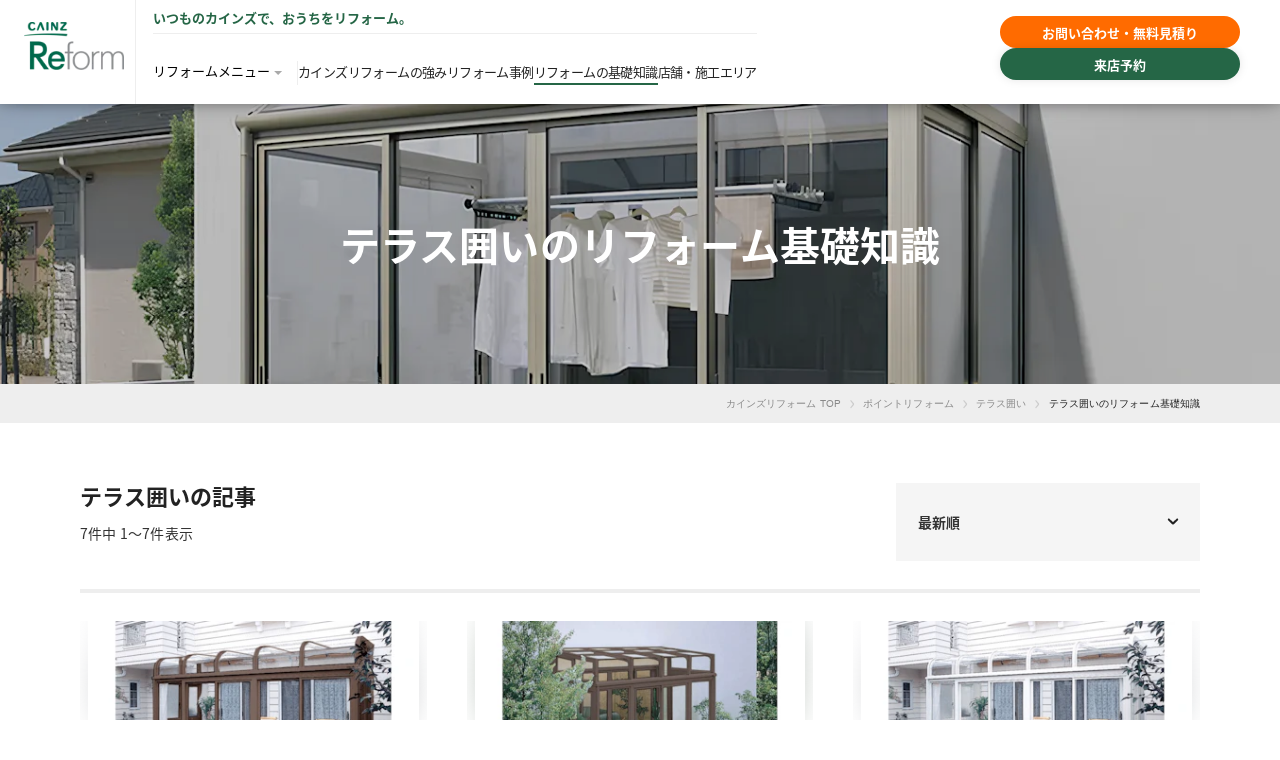

--- FILE ---
content_type: text/html; charset=utf-8
request_url: https://reform.cainz.com/knowledge/sunrooms
body_size: 10328
content:
<!DOCTYPE html><html lang="ja"><head><meta charSet="utf-8" data-next-head=""/><meta charSet="utf-8"/><meta name="viewport" content="width=device-width, initial-scale=1" data-next-head=""/><title data-next-head="">テラス囲いのリフォーム基礎知識 | カインズ・リフォーム</title><meta property="og:title" content="テラス囲いのリフォーム基礎知識 | カインズ・リフォーム" data-next-head=""/><meta property="og:image" content="https://cainz-reform-cdn.imgix.net/assets/images/img-logo-cainz-reform.png" data-next-head=""/><meta name="description" content="フルリフォームならCAINZ Reform。お住まいのメンテナンスや暮らしのサポートまでカインズリフォームでは皆さまのくらしに関する様々なサービスをご提案・ご提供します。見積もりは無料です。お気軽にお問い合わせ下さい。" data-next-head=""/><meta name="og:description" content="フルリフォームならCAINZ Reform。お住まいのメンテナンスや暮らしのサポートまでカインズリフォームでは皆さまのくらしに関する様々なサービスをご提案・ご提供します。見積もりは無料です。お気軽にお問い合わせ下さい。" data-next-head=""/><meta property="og:site_name" content="Cainz Reform" data-next-head=""/><link rel="canonical" href="https://reform.cainz.com/knowledge/sunrooms" data-next-head=""/><meta property="og:url" data-next-head=""/><link rel="preload" as="image" href="https://cainz-reform-cdn.imgix.net/assets/images/point_subtop_sunroom.png?auto=format&amp;w=1024" fetchpriority="high" data-next-head=""/><meta name="theme-color" content="#ffffff"/><link rel="icon" type="image/x-icon" href="/assets/icons/favicon.ico"/><link rel="manifest" href="/manifest.json"/><link rel="preconnect" href="https://reform.cainz.com"/><link rel="preconnect" href="https://cainz-reform-cdn.imgix.net"/><link rel="preconnect" href="https://fonts.googleapis.com" crossorigin="anonymous"/><link rel="prefetch" href="/assets/images/next-arrow.png" as="image"/><link rel="prefetch" href="/assets/images/prev-arrow.png" as="image"/><link rel="preload" href="/_next/static/media/202e7eea126b2274-s.p.woff" as="font" type="font/woff" crossorigin="anonymous" data-next-font="size-adjust"/><link rel="preload" href="/_next/static/media/87bea43c6f7be35e-s.p.woff2" as="font" type="font/woff2" crossorigin="anonymous" data-next-font="size-adjust"/><link rel="preload" href="/_next/static/media/46ddb0d954d43c50-s.p.woff" as="font" type="font/woff" crossorigin="anonymous" data-next-font="size-adjust"/><link rel="preload" href="/_next/static/media/d97d031c6f08db8a-s.p.woff2" as="font" type="font/woff2" crossorigin="anonymous" data-next-font="size-adjust"/><link rel="preload" href="/_next/static/css/7729df59b65c4efc.css" as="style"/><link rel="preload" href="/_next/static/css/fc845450abb22da2.css" as="style"/><link rel="preload" href="/_next/static/css/372e917bb36914f5.css" as="style"/><link rel="preload" href="/_next/static/css/770e0a14dbdef6b4.css" as="style"/><link rel="preload" href="/_next/static/css/addd8e138f9c879b.css" as="style"/><link rel="preload" href="/_next/static/css/e5a93effeef529d8.css" as="style"/><base href="/"/><link rel="stylesheet" href="/_next/static/css/7729df59b65c4efc.css" data-n-g=""/><link rel="stylesheet" href="/_next/static/css/fc845450abb22da2.css" data-n-p=""/><link rel="stylesheet" href="/_next/static/css/372e917bb36914f5.css"/><link rel="stylesheet" href="/_next/static/css/770e0a14dbdef6b4.css"/><link rel="stylesheet" href="/_next/static/css/addd8e138f9c879b.css"/><link rel="stylesheet" href="/_next/static/css/e5a93effeef529d8.css"/><noscript data-n-css=""></noscript><script defer="" noModule="" src="/_next/static/chunks/polyfills-42372ed130431b0a.js"></script><script defer="" src="/_next/static/chunks/3975.5b6739da7d95fe6f.js"></script><script defer="" src="/_next/static/chunks/1762.30181687f06ca1b3.js"></script><script defer="" src="/_next/static/chunks/2054-04299b01807f20e3.js"></script><script defer="" src="/_next/static/chunks/9881.01d64407939bd938.js"></script><script defer="" src="/_next/static/chunks/1463.12dd4770811745f9.js"></script><script defer="" src="/_next/static/chunks/2861.7b52bffb7f07f38c.js"></script><script defer="" src="/_next/static/chunks/3285.5146b4aee2500885.js"></script><script defer="" src="/_next/static/chunks/1783.01614215e287b872.js"></script><script src="/_next/static/chunks/webpack-9841501683a80753.js" defer=""></script><script src="/_next/static/chunks/8340-33bb3541eb8fe350.js" defer=""></script><script src="/_next/static/chunks/9588-a539ee3de76d515e.js" defer=""></script><script src="/_next/static/chunks/main-6271f0b24cecba7f.js" defer=""></script><script src="/_next/static/chunks/8690-c0b51ed05012e685.js" defer=""></script><script src="/_next/static/chunks/pages/_app-fa7b9ddd0538aaf8.js" defer=""></script><script src="/_next/static/chunks/8230-266f1beeaf561b84.js" defer=""></script><script src="/_next/static/chunks/2822-c7fa47148fd04b34.js" defer=""></script><script src="/_next/static/chunks/1398-562fba66f6d44c2e.js" defer=""></script><script src="/_next/static/chunks/5067-729b5b39e01e9be2.js" defer=""></script><script src="/_next/static/chunks/9163-b3e40f7a8e072c8e.js" defer=""></script><script src="/_next/static/chunks/4657-ce28f6608b731f0d.js" defer=""></script><script src="/_next/static/chunks/8900-f041d75e18171b6e.js" defer=""></script><script src="/_next/static/chunks/pages/knowledge/%5Bcategory%5D-1739016d199facb0.js" defer=""></script><script src="/_next/static/2tq8JyVJTSUY6A4M_7r10/_buildManifest.js" defer=""></script><script src="/_next/static/2tq8JyVJTSUY6A4M_7r10/_ssgManifest.js" defer=""></script></head><body class="__variable_aa275d"><link rel="preload" as="image" href="https://cainz-reform-cdn.imgix.net/assets/images/img-logo-cainz-reform.png?auto=format&amp;w=134"/><link rel="preload" as="image" href="https://cainz-reform-cdn.imgix.net/assets/images/point_subtop_sunroom.png?auto=format&amp;w=1440" fetchPriority="high"/><div id="__next"><style>
      #nprogress {
        pointer-events: none;
      }
      #nprogress .bar {
        background: #649927;
        position: fixed;
        z-index: 9999;
        top: 0;
        left: 0;
        width: 100%;
        height: 3px;
      }
      #nprogress .peg {
        display: block;
        position: absolute;
        right: 0px;
        width: 100px;
        height: 100%;
        box-shadow: 0 0 10px #649927, 0 0 5px #649927;
        opacity: 1;
        -webkit-transform: rotate(3deg) translate(0px, -4px);
        -ms-transform: rotate(3deg) translate(0px, -4px);
        transform: rotate(3deg) translate(0px, -4px);
      }
      #nprogress .spinner {
        display: block;
        position: fixed;
        z-index: 1031;
        top: 15px;
        right: 15px;
      }
      #nprogress .spinner-icon {
        width: 18px;
        height: 18px;
        box-sizing: border-box;
        border: solid 2px transparent;
        border-top-color: #649927;
        border-left-color: #649927;
        border-radius: 50%;
        -webkit-animation: nprogresss-spinner 400ms linear infinite;
        animation: nprogress-spinner 400ms linear infinite;
      }
      .nprogress-custom-parent {
        overflow: hidden;
        position: relative;
      }
      .nprogress-custom-parent #nprogress .spinner,
      .nprogress-custom-parent #nprogress .bar {
        position: absolute;
      }
      @-webkit-keyframes nprogress-spinner {
        0% {
          -webkit-transform: rotate(0deg);
        }
        100% {
          -webkit-transform: rotate(360deg);
        }
      }
      @keyframes nprogress-spinner {
        0% {
          transform: rotate(0deg);
        }
        100% {
          transform: rotate(360deg);
        }
      }
    </style><div class="__variable_aa275d"><header class="Header_header__j40ZQ"><div class="Header_logoWrapper__KZHAO"><img src="https://cainz-reform-cdn.imgix.net/assets/images/img-logo-cainz-reform.png?auto=format&amp;w=134" alt="Logo Cainz Reform" width="134" height="62" fetchpriority="high" loading="eager"/></div><div class="Header_desktopHeader__zjkeP"><div class="Header_menuWrapper__pOVPn"><p class="Header_description__BZDLE">いつものカインズで、おうちをリフォーム。</p><nav class="Header_menu__enVSN"><button class="Header_mainMenu___k0Zt Header_name__S3SfN "><span class="Header_name__S3SfN"><span>リフォームメニュー</span><span class="Header_iconDown__V_jRL" role="presentation"></span></span><span class="Header_divider__gVjCj"></span></button><a class="" target="_self" href="/strengths"><span>カインズリフォームの強み</span></a><a class="" target="_self" href="/case"><span>リフォーム事例</span></a><a class="Header_active__xjFjN" target="_self" href="/knowledge"><span>リフォームの基礎知識</span></a><a class="" target="_self" href="/stores"><span>店舗・施工エリア</span></a></nav></div><div class="Header_access__uIkJx"><button class="Header_estimatesBtn__RbMZS">お問い合わせ・無料見積り</button><div class="Header_btnWrapper__hkFYG"><a target="_blank" rel="noreferrer" href="https://reserve.cainz.com/index.php?route=product/search#tab=space&amp;space_category%5B%5D=a0z5h000005RazbAAC&amp;space_category%5B%5D=a0z5h000005sfoiAAA&amp;space_category%5B%5D=a0z5h000005sfosAAA"><button>来店予約</button></a></div></div></div></header><div class="wrapper"><div class="pages-container"><section class="TitleSubpage_titleSubpage__bo_X6 "><div class="TitleSubpage_imgBackground__YLqjS"><img width="1440" height="280" src="https://cainz-reform-cdn.imgix.net/assets/images/point_subtop_sunroom.png?auto=format&amp;w=1440" alt="subtop-firstview" fetchPriority="high" loading="eager"/></div><h1 class="TitleSubpage_title__1_Q8H ">テラス囲いのリフォーム基礎知識</h1></section><div class="breadcrumbs"><div class="container"><style data-emotion="css wfm2y7">.css-wfm2y7{margin:0;font-family:"Roboto","Helvetica","Arial",sans-serif;font-weight:400;font-size:1rem;line-height:1.5;letter-spacing:0.00938em;color:rgba(0, 0, 0, 0.6);}</style><nav class="MuiTypography-root MuiTypography-body1 MuiBreadcrumbs-root css-wfm2y7" aria-label="breadcrumb"><style data-emotion="css 51eq8m">.css-51eq8m{display:-webkit-box;display:-webkit-flex;display:-ms-flexbox;display:flex;-webkit-box-flex-wrap:wrap;-webkit-flex-wrap:wrap;-ms-flex-wrap:wrap;flex-wrap:wrap;-webkit-align-items:center;-webkit-box-align:center;-ms-flex-align:center;align-items:center;padding:0;margin:0;list-style:none;}</style><ol class="MuiBreadcrumbs-ol css-51eq8m"><li class="MuiBreadcrumbs-li"><a color="inherit" href="/">カインズリフォーム TOP</a></li><style data-emotion="css 1nd5pgh">.css-1nd5pgh{display:-webkit-box;display:-webkit-flex;display:-ms-flexbox;display:flex;-webkit-user-select:none;-moz-user-select:none;-ms-user-select:none;user-select:none;margin-left:8px;margin-right:8px;}</style><li aria-hidden="true" class="MuiBreadcrumbs-separator css-1nd5pgh">›</li><li class="MuiBreadcrumbs-li"><a color="inherit" href="/point">ポイントリフォーム</a></li><li aria-hidden="true" class="MuiBreadcrumbs-separator css-1nd5pgh">›</li><li class="MuiBreadcrumbs-li"><a color="inherit" href="/point/sunrooms">テラス囲い</a></li><li aria-hidden="true" class="MuiBreadcrumbs-separator css-1nd5pgh">›</li><li class="MuiBreadcrumbs-li"><style data-emotion="css 1hbfkkj">.css-1hbfkkj{margin:0;font-family:"Roboto","Helvetica","Arial",sans-serif;font-weight:400;font-size:1rem;line-height:1.5;letter-spacing:0.00938em;color:rgba(0, 0, 0, 0.87);}</style><p class="MuiTypography-root MuiTypography-body1 css-1hbfkkj">テラス囲い<!-- -->のリフォーム基礎知識</p></li></ol></nav></div></div><section class="knowledge-top"><div class="container"><div class="KnowledgeComponents_ResultController__ztlKl"><div><h2 class="KnowledgeComponents_SearchResultTitle__ktQ2G">テラス囲いの記事</h2><div>7<!-- -->件中 <!-- -->1<!-- -->〜<!-- -->7<!-- -->件表示</div></div><style data-emotion="css 2b097c-container">.css-2b097c-container{position:relative;box-sizing:border-box;}</style><div class="KnowledgeComponents_orderSelect__5xiO9 css-2b097c-container"><style data-emotion="css 7pg0cj-a11yText">.css-7pg0cj-a11yText{z-index:9999;border:0;clip:rect(1px, 1px, 1px, 1px);height:1px;width:1px;position:absolute;overflow:hidden;padding:0;white-space:nowrap;}</style><span aria-live="polite" aria-atomic="false" aria-relevant="additions text" class="css-7pg0cj-a11yText"></span><style data-emotion="css 174idgn-control">.css-174idgn-control{-webkit-align-items:center;-webkit-box-align:center;-ms-flex-align:center;align-items:center;background-color:#f5f5f5;border-color:hsl(0, 0%, 80%);border-radius:0;border-style:solid;border-width:1px;box-shadow:none;cursor:pointer;display:-webkit-box;display:-webkit-flex;display:-ms-flexbox;display:flex;-webkit-box-flex-wrap:wrap;-webkit-flex-wrap:wrap;-ms-flex-wrap:wrap;flex-wrap:wrap;-webkit-box-pack:justify;-webkit-justify-content:space-between;justify-content:space-between;min-height:38px;outline:none;position:relative;-webkit-transition:all 100ms;transition:all 100ms;box-sizing:border-box;border:none;color:#888;padding:24px 12px;}.css-174idgn-control:hover{border-color:hsl(0, 0%, 70%);}</style><div class="css-174idgn-control"><style data-emotion="css 1hwfws3">.css-1hwfws3{-webkit-align-items:center;-webkit-box-align:center;-ms-flex-align:center;align-items:center;display:-webkit-box;display:-webkit-flex;display:-ms-flexbox;display:flex;-webkit-flex:1;-ms-flex:1;flex:1;-webkit-box-flex-wrap:wrap;-webkit-flex-wrap:wrap;-ms-flex-wrap:wrap;flex-wrap:wrap;padding:2px 8px;-webkit-overflow-scrolling:touch;position:relative;overflow:hidden;box-sizing:border-box;}</style><div class="css-1hwfws3"><style data-emotion="css zk88xw-singleValue">.css-zk88xw-singleValue{color:hsl(0, 0%, 20%);margin-left:2px;margin-right:2px;max-width:calc(100% - 8px);overflow:hidden;position:absolute;text-overflow:ellipsis;white-space:nowrap;top:50%;-webkit-transform:translateY(-50%);-moz-transform:translateY(-50%);-ms-transform:translateY(-50%);transform:translateY(-50%);box-sizing:border-box;opacity:1;-webkit-transition:opacity 300ms;transition:opacity 300ms;}</style><div class="css-zk88xw-singleValue">最新順</div><style data-emotion="css 62g3xt-dummyInput">.css-62g3xt-dummyInput{background:0;border:0;font-size:inherit;outline:0;padding:0;width:1px;color:transparent;left:-100px;opacity:0;position:relative;-webkit-transform:scale(0);-moz-transform:scale(0);-ms-transform:scale(0);transform:scale(0);}</style><input id="selectOrder" readOnly="" tabindex="0" aria-autocomplete="list" class="css-62g3xt-dummyInput" value=""/></div><style data-emotion="css 1wy0on6">.css-1wy0on6{-webkit-align-items:center;-webkit-box-align:center;-ms-flex-align:center;align-items:center;-webkit-align-self:stretch;-ms-flex-item-align:stretch;align-self:stretch;display:-webkit-box;display:-webkit-flex;display:-ms-flexbox;display:flex;-webkit-flex-shrink:0;-ms-flex-negative:0;flex-shrink:0;box-sizing:border-box;}</style><div class="css-1wy0on6"><style data-emotion="css 1okebmr-indicatorSeparator">.css-1okebmr-indicatorSeparator{-webkit-align-self:stretch;-ms-flex-item-align:stretch;align-self:stretch;background-color:hsl(0, 0%, 80%);margin-bottom:8px;margin-top:8px;width:1px;box-sizing:border-box;}</style><span class="css-1okebmr-indicatorSeparator"></span><style data-emotion="css 1aah5rk">.css-1aah5rk{height:30px;}.css-1aah5rk svg{color:#222;height:18px;margin-top:5px;margin-right:5px;}</style><div class="css-1aah5rk" aria-hidden="true"><style data-emotion="css 8mmkcg">.css-8mmkcg{display:inline-block;fill:currentColor;line-height:1;stroke:currentColor;stroke-width:0;}</style><svg height="20" width="20" viewBox="0 0 20 20" aria-hidden="true" focusable="false" class="css-8mmkcg"><path d="M4.516 7.548c0.436-0.446 1.043-0.481 1.576 0l3.908 3.747 3.908-3.747c0.533-0.481 1.141-0.446 1.574 0 0.436 0.445 0.408 1.197 0 1.615-0.406 0.418-4.695 4.502-4.695 4.502-0.217 0.223-0.502 0.335-0.787 0.335s-0.57-0.112-0.789-0.335c0 0-4.287-4.084-4.695-4.502s-0.436-1.17 0-1.615z"></path></svg></div></div></div></div></div><div class="KnowledgeComponents_ColumnList__yDPBV row"><a class="KnowledgeComponents_ListItemLink__aPMff col-4 col-md-6 " href="/point/sunrooms/column-detail/10482"><div class="KnowledgeComponents_ImageItem__x1fjV"><img height="220" width="350" sizes="30vw" style="position:relative;z-index:1" src="https://cainz-reform-wp-cdn.imgix.net/1/2023/05/LIXIL_Floor_Autumnbrown-min.png?auto=format&amp;w=350" alt="テラス囲いをおしゃれに！3つのポイント＆後悔しない選び方を解説" loading="lazy"/><div class="KnowledgeComponents_BlurImage__ADLtl" style="background-image:url(https://cainz-reform-wp-cdn.imgix.net/1/2023/05/LIXIL_Floor_Autumnbrown-min.png?auto=format&amp;w=350)"><div class="KnowledgeComponents_BlurLayer__mKc_T"></div></div></div><p class="KnowledgeComponents_Title__InYA8">テラス囲いをおしゃれに！3つのポイント＆後悔しない選び方を解説</p><p class="KnowledgeComponents_Description__LArmv">開放的な気分を味わえたり、雨の日でも洗濯物を干せたりと、さまざまなシーンで役に立つテラス囲い。 しかし、商品のバリエーションも多いため、「どのように選んだらいいのかわからない」と悩んでしまう方も多いのではないでしょうか？&amp;hellip; Continue reading テラス囲いをおしゃれに！3つのポイント＆後悔しない選び方を解説
</p><div class="KnowledgeComponents_ReadMore__r_FGz"><p class="KnowledgeComponents_SubLink__Lxl2v">READ MORE</p></div></a><a class="KnowledgeComponents_ListItemLink__aPMff col-4 col-md-6 " href="/point/sunrooms/column-detail/10720"><div class="KnowledgeComponents_ImageItem__x1fjV"><img height="220" width="350" sizes="30vw" style="position:relative;z-index:1" src="https://cainz-reform-wp-cdn.imgix.net/1/2023/05/LIXIL_Doma_Autumnbrown-min-1.png?auto=format&amp;w=350" alt="テラス囲いは台風で壊れる？すぐできる対策＆台風に強い商品の選び方" loading="lazy"/><div class="KnowledgeComponents_BlurImage__ADLtl" style="background-image:url(https://cainz-reform-wp-cdn.imgix.net/1/2023/05/LIXIL_Doma_Autumnbrown-min-1.png?auto=format&amp;w=350)"><div class="KnowledgeComponents_BlurLayer__mKc_T"></div></div></div><p class="KnowledgeComponents_Title__InYA8">テラス囲いは台風で壊れる？すぐできる対策＆台風に強い商品の選び方</p><p class="KnowledgeComponents_Description__LArmv">台風が来たらテラス囲いが壊れちゃうかも。 今すぐにできる対処法はない？ いまこの記事を読んでいるあなたは、このような不安を抱えているのではないでしょうか？ 近年は大型かつ勢力の強い台風が増えており、「大丈夫だろう」と油断&amp;hellip; Continue reading テラス囲いは台風で壊れる？すぐできる対策＆台風に強い商品の選び方
</p><div class="KnowledgeComponents_ReadMore__r_FGz"><p class="KnowledgeComponents_SubLink__Lxl2v">READ MORE</p></div></a><a class="KnowledgeComponents_ListItemLink__aPMff col-4 col-md-6 " href="/point/sunrooms/column-detail/10829"><div class="KnowledgeComponents_ImageItem__x1fjV"><img height="220" width="350" sizes="30vw" style="position:relative;z-index:1" src="https://cainz-reform-wp-cdn.imgix.net/1/2023/05/LIXIL_RType_FloorWhite-min.png?auto=format&amp;w=350" alt="テラス囲いのよくある失敗談10選 | 後悔しないコツとは？" loading="lazy"/><div class="KnowledgeComponents_BlurImage__ADLtl" style="background-image:url(https://cainz-reform-wp-cdn.imgix.net/1/2023/05/LIXIL_RType_FloorWhite-min.png?auto=format&amp;w=350)"><div class="KnowledgeComponents_BlurLayer__mKc_T"></div></div></div><p class="KnowledgeComponents_Title__InYA8">テラス囲いのよくある失敗談10選 | 後悔しないコツとは？</p><p class="KnowledgeComponents_Description__LArmv">テラス囲いを設置するにあたって「失敗したらどうしよう・・・」と不安に感じる方も少なくないでしょう。 テラス囲いは天候に関係なく洗濯物を干せるといったメリットがある一方で、使い方次第ではデメリットになる要素も少なからず存在&amp;hellip; Continue reading テラス囲いのよくある失敗談10選 | 後悔しないコツとは？
</p><div class="KnowledgeComponents_ReadMore__r_FGz"><p class="KnowledgeComponents_SubLink__Lxl2v">READ MORE</p></div></a><a class="KnowledgeComponents_ListItemLink__aPMff col-4 col-md-6 " href="/point/sunrooms/column-detail/10518"><div class="KnowledgeComponents_ImageItem__x1fjV"><img height="220" width="350" sizes="30vw" style="position:relative;z-index:1" src="https://cainz-reform-wp-cdn.imgix.net/1/2023/05/LIXIL_TD9000-Ftype-2-6-min.png?auto=format&amp;w=350" alt="テラス囲いのデメリットは？考えられる7つのリスクと対処法" loading="lazy"/><div class="KnowledgeComponents_BlurImage__ADLtl" style="background-image:url(https://cainz-reform-wp-cdn.imgix.net/1/2023/05/LIXIL_TD9000-Ftype-2-6-min.png?auto=format&amp;w=350)"><div class="KnowledgeComponents_BlurLayer__mKc_T"></div></div></div><p class="KnowledgeComponents_Title__InYA8">テラス囲いのデメリットは？考えられる7つのリスクと対処法</p><p class="KnowledgeComponents_Description__LArmv">洗濯物を干せるだけでなく、自宅で気軽にアウトドア気分を楽しめるテラス囲い。しかし、いざ設置するとなると「あとで後悔するのではないか」と心配してしまう方も多いでしょう。 そこでこの記事では、テラス囲いでよくある7つの失敗例&amp;hellip; Continue reading テラス囲いのデメリットは？考えられる7つのリスクと対処法
</p><div class="KnowledgeComponents_ReadMore__r_FGz"><p class="KnowledgeComponents_SubLink__Lxl2v">READ MORE</p></div></a><a class="KnowledgeComponents_ListItemLink__aPMff col-4 col-md-6 " href="/point/sunrooms/column-detail/10366"><div class="KnowledgeComponents_ImageItem__x1fjV"><img height="220" width="350" sizes="30vw" style="position:relative;z-index:1" src="https://cainz-reform-wp-cdn.imgix.net/1/2023/04/LIXIL_Terrace_ShiheGray-min.png?auto=format&amp;w=350" alt="テラス囲いのメリット" loading="lazy"/><div class="KnowledgeComponents_BlurImage__ADLtl" style="background-image:url(https://cainz-reform-wp-cdn.imgix.net/1/2023/04/LIXIL_Terrace_ShiheGray-min.png?auto=format&amp;w=350)"><div class="KnowledgeComponents_BlurLayer__mKc_T"></div></div></div><p class="KnowledgeComponents_Title__InYA8">テラス囲いに固定資産税はかかる？後付けした場合は？後悔しないための予備知識</p><p class="KnowledgeComponents_Description__LArmv">テラス囲いを設置するなら、必ず確認しておきたいのが固定資産税。固定資産税はリフォーム後も毎年払い続けていくため、事前に確認しておかないとあとで思わぬ負担になってしまいます。 そこでこの記事では、テラス囲いは固定資産税の対&amp;hellip; Continue reading テラス囲いに固定資産税はかかる？後付けした場合は？後悔しないための予備知識
</p><div class="KnowledgeComponents_ReadMore__r_FGz"><p class="KnowledgeComponents_SubLink__Lxl2v">READ MORE</p></div></a><a class="KnowledgeComponents_ListItemLink__aPMff col-4 col-md-6 " href="/point/sunrooms/column-detail/778"><div class="KnowledgeComponents_ImageItem__x1fjV"><img height="220" width="350" sizes="30vw" style="position:relative;z-index:1" src="https://cainz-reform-wp-cdn.imgix.net/1/2021/09/sunrooms-propertytax-ai-min.jpg?auto=format&amp;w=350" alt="テラス囲いに固定資産税はかかる? 後付けリフォームの費用相場" loading="lazy"/><div class="KnowledgeComponents_BlurImage__ADLtl" style="background-image:url(https://cainz-reform-wp-cdn.imgix.net/1/2021/09/sunrooms-propertytax-ai-min.jpg?auto=format&amp;w=350)"><div class="KnowledgeComponents_BlurLayer__mKc_T"></div></div></div><p class="KnowledgeComponents_Title__InYA8">テラス囲いに固定資産税はかかる? 後付けリフォームの費用相場</p><p class="KnowledgeComponents_Description__LArmv">プライベート感が強く、「家の延長」のような感覚で使用できるテラス囲い。しかしリフォーム費用が高くなるうえに固定資産税も関係してくる可能性があるため、「お金が心配で購入に踏み切れない」という方も少なくないでしょう。 この記&amp;hellip; Continue reading テラス囲いに固定資産税はかかる? 後付けリフォームの費用相場
</p><div class="KnowledgeComponents_ReadMore__r_FGz"><p class="KnowledgeComponents_SubLink__Lxl2v">READ MORE</p></div></a><a class="KnowledgeComponents_ListItemLink__aPMff col-4 col-md-6 " href="/point/sunrooms/column-detail/799"><div class="KnowledgeComponents_ImageItem__x1fjV"><img height="220" width="350" sizes="30vw" style="position:relative;z-index:1" src="https://cainz-reform-wp-cdn.imgix.net/1/2021/09/0320-1024x683-min-.png?auto=format&amp;w=350" alt="【テラス囲いの選び方】後悔しないための簡単6ステップ＆メリット" loading="lazy"/><div class="KnowledgeComponents_BlurImage__ADLtl" style="background-image:url(https://cainz-reform-wp-cdn.imgix.net/1/2021/09/0320-1024x683-min-.png?auto=format&amp;w=350)"><div class="KnowledgeComponents_BlurLayer__mKc_T"></div></div></div><p class="KnowledgeComponents_Title__InYA8">【テラス囲いの選び方】後悔しないための簡単6ステップ＆メリット</p><p class="KnowledgeComponents_Description__LArmv">洗濯物を干すだけでなく、子供やペットの遊び場、カフェスペース、日用品の収納スペースなど、実にさまざまな活用法があるテラス囲い。 テラス囲いがあるだけで生活に新しいアイディアが加わりますが、床・屋根・囲いと選ぶべきパートも&amp;hellip; Continue reading 【テラス囲いの選び方】後悔しないための簡単6ステップ＆メリット
</p><div class="KnowledgeComponents_ReadMore__r_FGz"><p class="KnowledgeComponents_SubLink__Lxl2v">READ MORE</p></div></a></div><ul class="PaginationLink_PaginationLink__SLSHN"><li class="PaginationLink_active__lrVcb"><a href="/point/sunrooms/knowledge?page=1&amp;order=desc">1</a></li></ul></div></section><section class="knowledge-navigation"><div class="container KnowledgeNavigation_navContainer__bYIoK"><div class="KnowledgeNavigation_navContent__wRLoG"><div class="KnowledgeNavigation_navTitle__UfMmR"><i class="material-icons KnowledgeNavigation_iconSearch__44LG_">search</i><span>記事を探す</span></div><div class="KnowledgeNavigation_navItems__0Dauq"><div class="KnowledgeNavigation_item__EimhT " tabindex="0" role="button"><span>リフォーム共通</span></div><div class="KnowledgeNavigation_item__EimhT " tabindex="0" role="button"><span>補助金関連</span></div><div class="KnowledgeNavigation_item__EimhT " tabindex="0" role="button"><span>物置・倉庫</span></div><div class="KnowledgeNavigation_item__EimhT " tabindex="0" role="button"><span>水回りリフォームパック</span></div><div class="KnowledgeNavigation_item__EimhT " tabindex="0" role="button"><span>キッチン・システムキッチンのリフォーム・交換</span></div><div class="KnowledgeNavigation_item__EimhT " tabindex="0" role="button"><span>浴室（風呂・ユニットバス)のリフォーム・交換</span></div><div class="KnowledgeNavigation_item__EimhT " tabindex="0" role="button"><span>浴室乾燥機の交換・後付け</span></div><div class="KnowledgeNavigation_item__EimhT " tabindex="0" role="button"><span>カーポート</span></div><div class="KnowledgeNavigation_item__EimhT " tabindex="0" role="button"><span>ソーラーカーポート</span></div><div class="KnowledgeNavigation_item__EimhT " tabindex="0" role="button"><span>自転車置場</span></div><div class="KnowledgeNavigation_item__EimhT " tabindex="0" role="button"><span>宅配ボックス</span></div><div class="KnowledgeNavigation_item__EimhT " tabindex="0" role="button"><span>ウッドデッキ</span></div><div class="KnowledgeNavigation_item__EimhT " tabindex="0" role="button"><span>テラス</span></div><div class="KnowledgeNavigation_item__EimhT KnowledgeNavigation_active__fjNq9" tabindex="0" role="button"><span>テラス囲い</span></div><div class="KnowledgeNavigation_item__EimhT " tabindex="0" role="button"><span>洗面化粧台の交換・リフォーム</span></div><div class="KnowledgeNavigation_item__EimhT " tabindex="0" role="button"><span>トイレリフォーム・交換</span></div><div class="KnowledgeNavigation_item__EimhT " tabindex="0" role="button"><span>給湯器の交換・取付</span></div><div class="KnowledgeNavigation_item__EimhT " tabindex="0" role="button"><span>エコキュートへの交換</span></div><div class="KnowledgeNavigation_item__EimhT " tabindex="0" role="button"><span>玄関ドア</span></div><div class="KnowledgeNavigation_item__EimhT " tabindex="0" role="button"><span>レンジフード・換気扇の交換・リフォーム</span></div><div class="KnowledgeNavigation_item__EimhT " tabindex="0" role="button"><span>食洗器</span></div><div class="KnowledgeNavigation_item__EimhT " tabindex="0" role="button"><span>畳張替え・畳表替え</span></div><div class="KnowledgeNavigation_item__EimhT " tabindex="0" role="button"><span>外壁塗装・リフォーム</span></div><div class="KnowledgeNavigation_item__EimhT " tabindex="0" role="button"><span>襖(ふすま)張替え</span></div><div class="KnowledgeNavigation_item__EimhT " tabindex="0" role="button"><span>障子張替え</span></div><div class="KnowledgeNavigation_item__EimhT " tabindex="0" role="button"><span>エアコン</span></div><div class="KnowledgeNavigation_item__EimhT " tabindex="0" role="button"><span>窓・サッシ</span></div><div class="KnowledgeNavigation_item__EimhT " tabindex="0" role="button"><span>フェンス</span></div><div class="KnowledgeNavigation_item__EimhT " tabindex="0" role="button"><span>門扉</span></div><div class="KnowledgeNavigation_item__EimhT " tabindex="0" role="button"><span>機能門柱</span></div><div class="KnowledgeNavigation_item__EimhT " tabindex="0" role="button"><span>網戸張替え</span></div><div class="KnowledgeNavigation_item__EimhT " tabindex="0" role="button"><span>床下工事</span></div><div class="KnowledgeNavigation_item__EimhT " tabindex="0" role="button"><span>人工芝施工</span></div><div class="KnowledgeNavigation_item__EimhT " tabindex="0" role="button"><span>砂利敷き工事</span></div><div class="KnowledgeNavigation_item__EimhT " tabindex="0" role="button"><span>アプローチ工事</span></div><div class="KnowledgeNavigation_item__EimhT " tabindex="0" role="button"><span>ガレージ</span></div><div class="KnowledgeNavigation_item__EimhT " tabindex="0" role="button"><span>駐車場工事</span></div></div></div></div></section><section class="contact"><div class="container"><div class="breadcrumbs breadcrumb-banner"><style data-emotion="css wfm2y7">.css-wfm2y7{margin:0;font-family:"Roboto","Helvetica","Arial",sans-serif;font-weight:400;font-size:1rem;line-height:1.5;letter-spacing:0.00938em;color:rgba(0, 0, 0, 0.6);}</style><nav class="MuiTypography-root MuiTypography-body1 MuiBreadcrumbs-root css-wfm2y7" aria-label="breadcrumb"><style data-emotion="css 51eq8m">.css-51eq8m{display:-webkit-box;display:-webkit-flex;display:-ms-flexbox;display:flex;-webkit-box-flex-wrap:wrap;-webkit-flex-wrap:wrap;-ms-flex-wrap:wrap;flex-wrap:wrap;-webkit-align-items:center;-webkit-box-align:center;-ms-flex-align:center;align-items:center;padding:0;margin:0;list-style:none;}</style><ol class="MuiBreadcrumbs-ol css-51eq8m"><li class="MuiBreadcrumbs-li"><a color="inherit" href="/">カインズリフォーム TOP</a></li><style data-emotion="css 1nd5pgh">.css-1nd5pgh{display:-webkit-box;display:-webkit-flex;display:-ms-flexbox;display:flex;-webkit-user-select:none;-moz-user-select:none;-ms-user-select:none;user-select:none;margin-left:8px;margin-right:8px;}</style><li aria-hidden="true" class="MuiBreadcrumbs-separator css-1nd5pgh">›</li><li class="MuiBreadcrumbs-li"><a color="inherit" href="/point">ポイントリフォーム</a></li><li aria-hidden="true" class="MuiBreadcrumbs-separator css-1nd5pgh">›</li><li class="MuiBreadcrumbs-li"><a color="inherit" href="/point/sunrooms">テラス囲い</a></li><li aria-hidden="true" class="MuiBreadcrumbs-separator css-1nd5pgh">›</li><li class="MuiBreadcrumbs-li"><style data-emotion="css 1hbfkkj">.css-1hbfkkj{margin:0;font-family:"Roboto","Helvetica","Arial",sans-serif;font-weight:400;font-size:1rem;line-height:1.5;letter-spacing:0.00938em;color:rgba(0, 0, 0, 0.87);}</style><p class="MuiTypography-root MuiTypography-body1 css-1hbfkkj">テラス囲い<!-- -->のリフォーム基礎知識</p></li></ol></nav></div><div class="BannerFooter_BannerFooter__B82cS"><div class="BannerFooter_LeftSide__iJ5Gj"><p class="BannerFooter_TitleBanner__bF9lv">お電話でのご相談</p><div class="BannerFooter_PhoneNumber___8P1Q"><svg xmlns="http://www.w3.org/2000/svg" width="37" height="36"><g fill="none" fill-rule="evenodd"><path fill="#FFF" d="M.72 6.696h34.56v22.68H.72z"></path><path fill="#00A500" fill-rule="nonzero" d="M35.28 12.456v16.92H.72v-16.92c1.853.003 3.602.276 5.18.74.36.107.71.224 1.051.35a13.5 13.5 0 0 0-1.412 1.155c-.826.782-1.497 1.633-1.97 2.54-.473.906-.749 1.876-.749 2.862a6.52 6.52 0 0 0 6.524 6.526 6.503 6.503 0 0 0 5.409-2.877 6.51 6.51 0 0 0 1.115-3.649 5.83 5.83 0 0 0-.344-1.936c-.39-1.1-1.074-2.13-1.975-3.07-.53-.55-1.139-1.07-1.813-1.552A18.213 18.213 0 0 1 18 12.456c1.864 0 3.625.273 5.212.74.36.107.71.224 1.051.35a13.5 13.5 0 0 0-1.412 1.155c-.826.782-1.497 1.633-1.97 2.54-.473.906-.749 1.876-.749 2.862a6.52 6.52 0 0 0 6.524 6.526 6.503 6.503 0 0 0 5.409-2.877 6.51 6.51 0 0 0 1.115-3.649 5.83 5.83 0 0 0-.344-1.936c-.39-1.1-1.074-2.13-1.975-3.07-.53-.55-1.139-1.07-1.813-1.552a18.21 18.21 0 0 1 6.232-1.089zm-8.604 2.232c1.35.775 2.43 1.697 3.156 2.632.382.49.667.982.853 1.454.186.472.275.923.275 1.348a4.27 4.27 0 0 1-1.89 3.554 4.262 4.262 0 0 1-2.394.732 4.25 4.25 0 0 1-1.667-.337 4.296 4.296 0 0 1-1.886-1.554 4.266 4.266 0 0 1-.731-2.395c0-.378.07-.775.217-1.192.255-.726.751-1.508 1.475-2.26.68-.707 1.557-1.386 2.592-1.982zm-17.353 0c1.35.775 2.43 1.697 3.157 2.632.382.49.666.982.853 1.454.186.472.275.923.275 1.348a4.27 4.27 0 0 1-1.89 3.554 4.262 4.262 0 0 1-2.394.732 4.25 4.25 0 0 1-1.667-.337 4.296 4.296 0 0 1-1.886-1.554 4.266 4.266 0 0 1-.731-2.395c0-.378.07-.775.217-1.192.255-.726.751-1.508 1.475-2.26.679-.707 1.557-1.386 2.591-1.982zM35.28 6.696v3.553c-2.07.003-4.03.308-5.81.836-.998.296-1.94.66-2.814 1.083-.384-.186-.781-.36-1.19-.523-2.193-.87-4.733-1.396-7.466-1.396-2.082 0-4.052.305-5.842.836-.998.296-1.94.66-2.814 1.083-.384-.186-.781-.36-1.19-.523-2.185-.867-4.714-1.392-7.434-1.396V6.696h34.56z"></path></g></svg><a href="tel:+0120-88-5279">0120-88-5279</a></div><p class="BannerFooter_Note__EGdHR">受付時間 9:00〜18:00（日曜定休）</p></div><div class="BannerFooter_RightSide__o72MI"><p class="BannerFooter_TitleBanner__bF9lv">メールでのお問い合わせ</p><div role="button" tabindex="0"><span class="Button_Btn__Ivcj5 Button_BtnEst__ahRrU BannerFooter_BtnEst__fEdE4">お問い合わせフォーム</span></div></div></div></div></section></div></div></div></div><script id="__NEXT_DATA__" type="application/json">{"props":{"pageProps":{"currentCategory":{"id":"7","order":55,"name":"sunrooms","title":"テラス囲い","knowledgeTitle":"テラス囲い","list_pickup_id":["5384","5268","4665","5324","5203"],"image":"/assets/images/point_sunroom.png","pc_banner":"/assets/images/point_subtop_sunroom.png","sp_banner":"/assets/images/point_subtop_sunroom_sp.png","lowest_price":"268,000","img_text":"/assets/images/title/point_terrace_enclosure.png","intro":{"title":"庭まわりを美しく、機能的に変身させる\nテラス囲いが勢揃い","desc":"くつろぎの空間・天気を気にせず洗濯物を干せる場所・収納スペースなど、使い道は無限大です。豊富なバリエーションから組み合わせが可能です。","memo_point_category":"標準工事付き","memo_point_top":"標準工事付き"},"maker":{"title":"メーカー","data":[{"id":"1","name":"カインズオリジナル","image_path":"cainz_original_logo.jpg"},{"id":"5","name":"LIXIL","image_path":"img-logo-lixil.png"},{"id":"7","name":"YKKAP","image_path":"img-logo-ykkap.jpg"}]},"size":{"title":"サイズ","data":[{"name":"search_01","title":"間数(間)","data":[{"value":"","label":"指定なし"},{"value":"1.5","label":"1.5"},{"value":"2.0","label":"2.0"}]},{"name":"search_02","title":"尺(尺)","data":[{"value":"","label":"指定なし"},{"value":"3","label":"3"},{"value":"4","label":"4"},{"value":"5","label":"5"},{"value":"6","label":"6"},{"value":"7","label":"7"},{"value":"8","label":"8"},{"value":"9","label":"9"}]}]},"series":[{"lineup":"ガーデンフェイステラス囲いⅡアールタイプ","title":"コストパフォーマンスNo.1テラス囲い"},{"lineup":"ガーデンフェイス断熱ユニット","title":"断熱仕様で、ワークスペースなどにも最適"},{"lineup":"スタイリッシュスペース","title":"洗濯物の花粉・梅雨対策などに"},{"lineup":"ソラリア木調","title":"木調タイプもあるワンランク上のテラス囲い"},{"lineup":"ミンティアルームⅡアールタイプ","title":"カインズ人気No.1テラス囲い"}],"itemList_flg":true,"hasKnowledge":true,"orderKnowledge":45,"hasCampaign":true},"knowledgeColumns":{"category":"sunrooms","totalItemCount":7,"totalPage":1,"currentPage":1,"perPage":48,"currentStartItemNumber":1,"currentEndItemNumber":7,"order":"desc","items":[{"id":10482,"title":{"rendered":"テラス囲いをおしゃれに！3つのポイント＆後悔しない選び方を解説"},"excerpt":{"rendered":"\u003cp\u003e開放的な気分を味わえたり、雨の日でも洗濯物を干せたりと、さまざまなシーンで役に立つテラス囲い。 しかし、商品のバリエーションも多いため、「どのように選んだらいいのかわからない」と悩んでしまう方も多いのではないでしょうか？\u0026hellip; \u003ca class=\"more-link\" href=\"https://wp.reform.cainz.com/index.php/%e3%83%86%e3%83%a9%e3%82%b9%e5%9b%b2%e3%81%84%e3%82%92%e3%81%8a%e3%81%97%e3%82%83%e3%82%8c%e3%81%ab%ef%bc%813%e3%81%a4%e3%81%ae%e3%83%9d%e3%82%a4%e3%83%b3%e3%83%88%ef%bc%86%e5%be%8c%e6%82%94%e3%81%97/\"\u003eContinue reading \u003cspan class=\"screen-reader-text\"\u003eテラス囲いをおしゃれに！3つのポイント＆後悔しない選び方を解説\u003c/span\u003e\u003c/a\u003e\u003c/p\u003e\n","protected":false},"acf":{"custom_page_category":"sunrooms","seo_description":"テラス囲いをおしゃれにするには、床の素材、屋根の形、設置方法など、さまざまな要素を考える必要があります。また、テラス囲いだけでなく、家の外観との相性も重要です。この記事では、テラス囲いをおしゃれにするための3つの方法やメリットを解説します。"},"eye_catch_image_url":{"url":"https://cainz-reform-wp-cdn.imgix.net/1/2023/05/LIXIL_Floor_Autumnbrown-min.png?auto=format","alt_text":"テラス囲いをおしゃれに！3つのポイント＆後悔しない選び方を解説","width":1230,"height":820}},{"id":10720,"title":{"rendered":"テラス囲いは台風で壊れる？すぐできる対策＆台風に強い商品の選び方"},"excerpt":{"rendered":"\u003cp\u003e台風が来たらテラス囲いが壊れちゃうかも。 今すぐにできる対処法はない？ いまこの記事を読んでいるあなたは、このような不安を抱えているのではないでしょうか？ 近年は大型かつ勢力の強い台風が増えており、「大丈夫だろう」と油断\u0026hellip; \u003ca class=\"more-link\" href=\"https://wp.reform.cainz.com/index.php/%e3%83%86%e3%83%a9%e3%82%b9%e5%9b%b2%e3%81%84%e3%81%af%e5%8f%b0%e9%a2%a8%e3%81%a7%e5%a3%8a%e3%82%8c%e3%82%8b%ef%bc%9f%e3%81%99%e3%81%90%e3%81%a7%e3%81%8d%e3%82%8b%e5%af%be%e7%ad%96%ef%bc%86%e5%8f%b0/\"\u003eContinue reading \u003cspan class=\"screen-reader-text\"\u003eテラス囲いは台風で壊れる？すぐできる対策＆台風に強い商品の選び方\u003c/span\u003e\u003c/a\u003e\u003c/p\u003e\n","protected":false},"acf":{"custom_page_category":"sunrooms","seo_description":"強力な台風からテラス囲いを守るには、事前の対策が必要です。すぐに実践できる3つの方法をやっておけば、台風により引き起こされる様々なリスクを回避できるでしょう。これからテラス囲いを設置する方は、台風に強いテラス囲いの選び方も参考にして下さい。"},"eye_catch_image_url":{"url":"https://cainz-reform-wp-cdn.imgix.net/1/2023/05/LIXIL_Doma_Autumnbrown-min-1.png?auto=format","alt_text":"テラス囲いは台風で壊れる？すぐできる対策＆台風に強い商品の選び方","width":1230,"height":820}},{"id":10829,"title":{"rendered":"テラス囲いのよくある失敗談10選 | 後悔しないコツとは？"},"excerpt":{"rendered":"\u003cp\u003eテラス囲いを設置するにあたって「失敗したらどうしよう・・・」と不安に感じる方も少なくないでしょう。 テラス囲いは天候に関係なく洗濯物を干せるといったメリットがある一方で、使い方次第ではデメリットになる要素も少なからず存在\u0026hellip; \u003ca class=\"more-link\" href=\"https://wp.reform.cainz.com/index.php/%e3%83%86%e3%83%a9%e3%82%b9%e5%9b%b2%e3%81%84%e3%81%ae%e3%82%88%e3%81%8f%e3%81%82%e3%82%8b%e5%a4%b1%e6%95%97%e8%ab%8710%e9%81%b8-%e5%be%8c%e6%82%94%e3%81%97%e3%81%aa%e3%81%84%e3%82%b3%e3%83%84/\"\u003eContinue reading \u003cspan class=\"screen-reader-text\"\u003eテラス囲いのよくある失敗談10選 | 後悔しないコツとは？\u003c/span\u003e\u003c/a\u003e\u003c/p\u003e\n","protected":false},"acf":{"custom_page_category":"sunrooms","seo_description":"この記事では、テラス囲いのよくある失敗例を10個解説。雨音や外からの視線、紫外線や固定資産税など、悩みの種は人によってさまざまなようです。こうした体験に基づいた失敗例をあらかじめ知っておけば、これからの設置における失敗を防ぐことができます。"},"eye_catch_image_url":{"url":"https://cainz-reform-wp-cdn.imgix.net/1/2023/05/LIXIL_RType_FloorWhite-min.png?auto=format","alt_text":"テラス囲いのよくある失敗談10選 | 後悔しないコツとは？","width":1230,"height":820}},{"id":10518,"title":{"rendered":"テラス囲いのデメリットは？考えられる7つのリスクと対処法"},"excerpt":{"rendered":"\u003cp\u003e洗濯物を干せるだけでなく、自宅で気軽にアウトドア気分を楽しめるテラス囲い。しかし、いざ設置するとなると「あとで後悔するのではないか」と心配してしまう方も多いでしょう。 そこでこの記事では、テラス囲いでよくある7つの失敗例\u0026hellip; \u003ca class=\"more-link\" href=\"https://wp.reform.cainz.com/index.php/%e3%83%86%e3%83%a9%e3%82%b9%e5%9b%b2%e3%81%84%e3%81%ae%e3%83%87%e3%83%a1%e3%83%aa%e3%83%83%e3%83%88%e3%81%af%ef%bc%9f%e8%80%83%e3%81%88%e3%82%89%e3%82%8c%e3%82%8b7%e3%81%a4%e3%81%ae%e3%83%aa%e3%82%b9/\"\u003eContinue reading \u003cspan class=\"screen-reader-text\"\u003eテラス囲いのデメリットは？考えられる7つのリスクと対処法\u003c/span\u003e\u003c/a\u003e\u003c/p\u003e\n","protected":false},"acf":{"custom_page_category":"sunrooms","seo_description":"テラス囲いのデメリットとしては、夏は暑く冬は寒い、雨音が気になる、掃除が大変、固定資産税がかかるなどが挙げられます。あとになって「やっぱり設置しなければよかった」と後悔することのないよう、よくある失敗例や対策をあらかじめ確認しておきましょう。"},"eye_catch_image_url":{"url":"https://cainz-reform-wp-cdn.imgix.net/1/2023/05/LIXIL_TD9000-Ftype-2-6-min.png?auto=format","alt_text":"テラス囲いのデメリットは？考えられる7つのリスクと対処法","width":1230,"height":820}},{"id":10366,"title":{"rendered":"テラス囲いに固定資産税はかかる？後付けした場合は？後悔しないための予備知識"},"excerpt":{"rendered":"\u003cp\u003eテラス囲いを設置するなら、必ず確認しておきたいのが固定資産税。固定資産税はリフォーム後も毎年払い続けていくため、事前に確認しておかないとあとで思わぬ負担になってしまいます。 そこでこの記事では、テラス囲いは固定資産税の対\u0026hellip; \u003ca class=\"more-link\" href=\"https://wp.reform.cainz.com/index.php/%e3%83%86%e3%83%a9%e3%82%b9%e5%9b%b2%e3%81%84%e3%81%ab%e5%9b%ba%e5%ae%9a%e8%b3%87%e7%94%a3%e7%a8%8e%e3%81%af%e3%81%8b%e3%81%8b%e3%82%8b%ef%bc%9f%e5%be%8c%e4%bb%98%e3%81%91%e3%81%97%e3%81%9f%e5%a0%b4/\"\u003eContinue reading \u003cspan class=\"screen-reader-text\"\u003eテラス囲いに固定資産税はかかる？後付けした場合は？後悔しないための予備知識\u003c/span\u003e\u003c/a\u003e\u003c/p\u003e\n","protected":false},"acf":{"custom_page_category":"sunrooms","seo_description":"テラス囲いに固定資産税がかかるかどうかは、自治体の判断により異なります。リフォーム前には必ず窓口に行き、固定資産税の対象となるか、いくら上がるのかなどを確認しましょう。当記事では、固定資産税の計算方法や対象となりにくいケースなどを解説します。"},"eye_catch_image_url":{"url":"https://cainz-reform-wp-cdn.imgix.net/1/2023/04/LIXIL_Terrace_ShiheGray-min.png?auto=format","alt_text":"テラス囲いのメリット","width":1230,"height":820}},{"id":778,"title":{"rendered":"テラス囲いに固定資産税はかかる? 後付けリフォームの費用相場"},"excerpt":{"rendered":"\u003cp\u003eプライベート感が強く、「家の延長」のような感覚で使用できるテラス囲い。しかしリフォーム費用が高くなるうえに固定資産税も関係してくる可能性があるため、「お金が心配で購入に踏み切れない」という方も少なくないでしょう。 この記\u0026hellip; \u003ca class=\"more-link\" href=\"https://wp.reform.cainz.com/index.php/%e3%83%86%e3%83%a9%e3%82%b9%e5%9b%b2%e3%81%84%e3%81%ab%e5%9b%ba%e5%ae%9a%e8%b3%87%e7%94%a3%e7%a8%8e%e3%81%af%e3%81%8b%e3%81%8b%e3%82%8b-%e5%be%8c%e4%bb%98%e3%81%91%e3%83%aa%e3%83%95%e3%82%a9%e3%83%bc/\"\u003eContinue reading \u003cspan class=\"screen-reader-text\"\u003eテラス囲いに固定資産税はかかる? 後付けリフォームの費用相場\u003c/span\u003e\u003c/a\u003e\u003c/p\u003e\n","protected":false},"acf":{"seo_description":"テラス囲いをリフォームする際に気を付けなくてはいけないのが固定資産税。建物の一部と見なされれば固定資産税の対象となり、役所への申告が必要です。この記事ではテラス囲いとサンルームの違い、リフォームの費用相場や費用を抑えるコツを解説します。","custom_page_category":"sunrooms"},"eye_catch_image_url":{"url":"https://cainz-reform-wp-cdn.imgix.net/1/2021/09/sunrooms-propertytax-ai-min.jpg?auto=format","alt_text":"テラス囲いに固定資産税はかかる? 後付けリフォームの費用相場","width":1230,"height":830}},{"id":799,"title":{"rendered":"【テラス囲いの選び方】後悔しないための簡単6ステップ＆メリット"},"excerpt":{"rendered":"\u003cp\u003e洗濯物を干すだけでなく、子供やペットの遊び場、カフェスペース、日用品の収納スペースなど、実にさまざまな活用法があるテラス囲い。 テラス囲いがあるだけで生活に新しいアイディアが加わりますが、床・屋根・囲いと選ぶべきパートも\u0026hellip; \u003ca class=\"more-link\" href=\"https://wp.reform.cainz.com/index.php/%e3%80%90%e3%83%86%e3%83%a9%e3%82%b9%e5%9b%b2%e3%81%84%e3%81%ae%e9%81%b8%e3%81%b3%e6%96%b9%e3%80%91%e5%be%8c%e6%82%94%e3%81%97%e3%81%aa%e3%81%84%e3%81%9f%e3%82%81%e3%81%ae%e7%b0%a1%e5%8d%986%e3%82%b9/\"\u003eContinue reading \u003cspan class=\"screen-reader-text\"\u003e【テラス囲いの選び方】後悔しないための簡単6ステップ＆メリット\u003c/span\u003e\u003c/a\u003e\u003c/p\u003e\n","protected":false},"acf":{"seo_description":"テラス屋根には選択肢が多く、形状・素材・色など無限の可能性があります。そのため、無計画に決めてしまうと「こんなはずじゃなかった」と後悔するかもしれません。この記事ではテラス囲いを設置するメリット、初馬手の方でも簡単な6ステップを解説します。","custom_page_category":"sunrooms"},"eye_catch_image_url":{"url":"https://cainz-reform-wp-cdn.imgix.net/1/2021/09/0320-1024x683-min-.png?auto=format","alt_text":"【テラス囲いの選び方】後悔しないための簡単6ステップ＆メリット","width":1024,"height":683}}],"baseUrl":"/point/sunrooms/knowledge","hasRedirect":false,"params":""},"knowledgeBanner":null,"isMobileDevice":false},"__N_SSP":true},"page":"/knowledge/[category]","query":{"category":"sunrooms"},"buildId":"2tq8JyVJTSUY6A4M_7r10","isFallback":false,"isExperimentalCompile":false,"dynamicIds":[83975,51762,89881,21463,62861,33285,81783],"gssp":true,"locale":"ja","locales":["ja"],"defaultLocale":"ja","scriptLoader":[]}</script></body></html>

--- FILE ---
content_type: text/css; charset=UTF-8
request_url: https://reform.cainz.com/_next/static/css/7729df59b65c4efc.css
body_size: 37500
content:
a,abbr,acronym,address,applet,article,aside,audio,b,big,blockquote,body,canvas,caption,center,cite,code,dd,del,details,dfn,div,dl,dt,em,embed,fieldset,figcaption,figure,footer,form,h1,h2,h3,h4,h5,h6,header,hgroup,html,i,iframe,img,ins,kbd,label,legend,li,main,mark,menu,nav,object,ol,output,p,pre,q,ruby,s,samp,section,small,span,strike,strong,sub,summary,sup,table,tbody,td,tfoot,th,thead,time,tr,tt,u,ul,var,video{margin:0;padding:0;border:0;font-size:100%;font:inherit;vertical-align:baseline}article,aside,details,figcaption,figure,footer,header,hgroup,main,menu,nav,section{display:block}[hidden]{display:none}body{line-height:1}menu,ol,ul{list-style:none}blockquote,q{quotes:none}blockquote:after,blockquote:before,q:after,q:before{content:"";content:none}table{border-collapse:collapse;border-spacing:0}.slick-slider{box-sizing:border-box;-webkit-user-select:none;-moz-user-select:none;user-select:none;-webkit-touch-callout:none;-khtml-user-select:none;touch-action:pan-y;-webkit-tap-highlight-color:transparent}.slick-list,.slick-slider{position:relative;display:block}.slick-list{overflow:hidden;margin:0;padding:0}.slick-list:focus{outline:none}.slick-list.dragging{cursor:pointer;cursor:hand}.slick-slider .slick-list,.slick-slider .slick-track{transform:translateZ(0)}.slick-track{position:relative;top:0;left:0;display:block;margin-left:auto;margin-right:auto}.slick-track:after,.slick-track:before{display:table;content:""}.slick-track:after{clear:both}.slick-loading .slick-track{visibility:hidden}.slick-slide{display:none;float:left;height:100%;min-height:1px}[dir=rtl] .slick-slide{float:right}.slick-slide img{display:block}.slick-slide.slick-loading img{display:none}.slick-slide.dragging img{pointer-events:none}.slick-initialized .slick-slide{display:block}.slick-loading .slick-slide{visibility:hidden}.slick-vertical .slick-slide{display:block;height:auto;border:1px solid transparent}.slick-arrow.slick-hidden{display:none}@font-face{font-family:Material Icons;font-style:normal;font-weight:400;font-display:swap;src:url(/assets/fonts/MaterialIcons-Regular.eot);src:local("Material Icons"),local("MaterialIcons-Regular"),url(/assets/fonts/MaterialIcons-Regular.woff2) format("woff2"),url(/assets/fonts/MaterialIcons-Regular.woff) format("woff"),url(/assets/fonts/MaterialIcons-Regular.ttf) format("truetype")}.material-icons{font-family:Material Icons;font-weight:400;font-style:normal;font-size:24px;display:inline-block;line-height:1;text-transform:none;letter-spacing:normal;word-wrap:normal;white-space:nowrap;direction:ltr;-webkit-font-smoothing:antialiased;text-rendering:optimizeLegibility;-moz-osx-font-smoothing:grayscale;font-feature-settings:"liga"}@keyframes rotate-left{0%{transform:rotate(-45deg)}to{transform:rotate(0)}}@keyframes rotate-right{0%{transform:rotate(45deg)}to{transform:rotate(0)}}.block-contact,.search-maker .checkbox label,.sub-link,.tabs-link,.top-intro .top-logo{display:flex;justify-content:center;align-items:center}.menu-support .list-item{display:flex;flex-direction:column}.menu-support .list-item .item-content{display:flex;flex-direction:row}.menu-support .menu-lists,.top-search,.top-search .group-search{display:flex;flex-direction:row;justify-content:space-between}@font-face{font-family:Sign Painter;font-style:normal;font-weight:600;src:url(/assets/fonts/SignPainter-HouseScript-Regular.ttf) format("truetype")}*{box-sizing:border-box;-webkit-overflow-scrolling:touch}body,html{font-family:var(--font-noto-sans-jp),sans-serif;position:relative;font-weight:400;color:#333;line-height:1.7;letter-spacing:.2px;background-color:#fff;overflow-x:hidden;overscroll-behavior-x:auto;text-rendering:optimizeLegibility;-webkit-font-smoothing:antialiased;margin:0;padding:0}html{font-size:16px}button,input,textarea{font-family:var(--font-noto-sans-jp),sans-serif}body{font-size:14px;font-size:.875rem}body .wrapper{min-height:100vh}#root{white-space:pre-line}h1,h2,h3,h4,h5,h6{margin-bottom:.9375rem;font-weight:700;color:var(--primary)}.h1,h1{font-size:32px;font-size:2rem;line-height:40px;line-height:2.5rem}.h1 span,h1 span{color:#333;font-weight:900;display:block;line-height:1.64;margin-top:.25rem;font-size:28px;font-size:1.75rem;letter-spacing:.31px;letter-spacing:.019375rem}.h2,h2{font-size:60px;font-size:3.75rem;letter-spacing:0;line-height:1.13}.h2 span,h2 span{color:#333;font-weight:900;display:block;line-height:1.64;margin-top:.25rem;font-size:28px;font-size:1.75rem;letter-spacing:.31px;letter-spacing:.019375rem}.h3,h3{font-size:26px;font-size:1.625rem;line-height:31px;line-height:1.9375rem}.h3 span,h3 span{color:#333;font-weight:700;display:block;font-size:28px;font-size:1.75rem;line-height:32px;line-height:2rem}.h4,h4{font-size:21px;font-size:1.3125rem;line-height:29px;line-height:1.8125rem}.h5,h5{font-size:18px;font-size:1.125rem;line-height:1.56}.h6,h6{font-size:16px;font-size:1rem;line-height:2}a{color:inherit;cursor:pointer}a,a:hover{text-decoration:none}strong{font-weight:700}img,video{width:100%;max-width:100%}p{margin-bottom:.9375rem}.container-fluid{padding:0 1.25rem;width:100%;max-width:1160px;margin:0 auto}#custom-knowledge-detail{font-size:16px!important;line-height:170%}#custom-knowledge-detail #toc_container{font-size:16px}#custom-knowledge-detail h3{margin-bottom:0}#custom-knowledge-detail h4{font-size:18px!important;font-weight:700!important;color:#333!important;margin:12px 0!important;padding:0 0 0 16px!important;border-left:5px solid #ddd!important;line-height:1.5!important}@media screen and (max-width:769px){.container-fluid{padding:0 .625rem}.h2,h2{font-size:44px;font-size:2.75rem;margin-bottom:1.25rem;letter-spacing:0;line-height:1.55}.h2 span,h2 span{font-size:24px;font-size:1.5rem;letter-spacing:.27px;letter-spacing:.016875rem;margin-top:-.25rem;line-height:1.5;padding-top:0}input,textarea{font-size:16px!important}}[data-icon]:before{content:attr(data-icon)}.text-primary{color:var(--primary)}.rotate-left{animation-name:rotate-left;animation-duration:.3s}.rotate-right{animation-name:rotate-right;animation-duration:.3s}.title-ct{margin-bottom:1.25rem;font-size:14px;font-size:.875rem;font-weight:700;color:var(--primary)}.title-ct span{font-size:18px;font-size:1.125rem;display:block;color:#222}.text-white{color:#fff}.mbt-120{margin-bottom:7.5rem}.img-title .img-text{margin-bottom:-8.125rem;height:300px;height:18.75rem;overflow-y:hidden;vertical-align:middle;display:flex;align-items:center;justify-content:left}.img-title .img-text img{display:block;width:auto}.category-link{display:block;font-weight:700;font-size:14px;text-underline-offset:2px;color:#00e}.category-link:hover{text-decoration:underline}@media(min-width:960px){.md-only{display:none}}@media(min-width:769px){.sp-only{display:none}}@media(max-width:768px){.pc-only{display:none}.title-ct,.title-ct span{font-size:20px}.mbt-120{margin-bottom:5rem}.img-title{display:block}.img-title .img-text{margin-bottom:-3.125rem;height:170px;height:10.625rem}}@media(min-width:480px){.sm-below-only{display:none}}@media(max-width:479px){.sm-above-only{display:none}}html[theme=green]{--primary:#2b684e;--secondary:#5ac231;--primary-hover:#338670}html[theme=orange]{--primary:#f87b06;--secondary:#f75c07;--primary-hover:#ff8833}html[theme=blue]{--primary:#16408e;--secondary:#295ec0;--primary-hover:#4365a3}html[theme=light-green]{--primary:#a0d63d;--secondary:#649927;--primary-hover:#b3de33}.slide-wrap{padding:3.125rem 2.1875rem;border-radius:10px;border-radius:.625rem;box-shadow:0 12px 33px 0 rgba(0,0,0,.1);box-shadow:0 .75rem 2.0625rem 0 rgba(0,0,0,.1);margin:0 auto;width:100%;text-align:center;background-color:#fff}.slide-wrap h3{font-size:20px;font-size:1.25rem;color:#000}.slide-wrap.slide-series .slick-track .list-item{position:relative}.slide-wrap.slide-series .slick-track .list-item .pr-name{transition:.2s}.slide-wrap.slide-series .slick-track .list-item:hover .pr-name{color:var(--primary)}.slide-wrap.slide-series .slick-track p{font-weight:700}.slide-wrap.slide-series .slick-track .logo-water-heater{width:53%}.slide-wrap.slide-series .slick-track .logo-company{display:flex;margin:1.25rem 0 .625rem;height:18px;height:1.125rem;align-items:center;justify-content:space-between}.slide-wrap.slide-series .slick-track .logo-company img:first-of-type{width:35%}.slick-slider .slick-dots{display:none!important}.slick-list .list-item{max-width:180px;max-width:11.25rem}.slick-list .list-item figcaption{margin-top:1.25rem;padding-right:1.25rem;word-break:break-word;text-align:left}.slick-list .list-item .pickup-des{font-size:14px;font-size:.875rem;margin-bottom:0;color:#000;font-weight:700;line-height:1.43;transition:all .2s}.slick-list .list-item .title-ct{padding:.3125rem .625rem;margin-bottom:.5rem;font-size:12px;width:100%;color:#888;background-color:#eee;font-weight:700;text-align:center}.slick-list .list-item:hover .pickup-des{color:var(--primary)}.pick-up .slick-list .list-item figure>img{height:180px;height:11.25rem;object-fit:contain;font-family:"object-fit: contain;"}@media(max-width:768px){.pick-up{padding-top:2.5rem;margin-bottom:5rem}.slide-wrap{padding:2.5rem 0}}.slick-next,.slick-prev{height:37px;height:2.3125rem;width:37px;width:2.3125rem;position:absolute;display:block;line-height:0;font-size:0;cursor:pointer;background:rgba(0,0,0,0);color:rgba(0,0,0,0);top:54%;transform:translateY(-50%);padding:0;border-radius:50%;border:none;outline:none;background-color:#000;z-index:3;transition:opacity;transition-duration:.2s}.slick-next:hover,.slick-prev:hover{opacity:.7}.slick-next:focus,.slick-next:hover,.slick-prev:focus,.slick-prev:hover{outline:none}.slick-next:focus:before,.slick-next:hover:before,.slick-prev:focus:before,.slick-prev:hover:before{opacity:1}.slick-next.slick-disabled:before,.slick-prev.slick-disabled:before{opacity:.25}.slick-next:before,.slick-prev:before{font-size:15px;font-size:.9375rem;font-family:slick;line-height:1;color:#fff;font-weight:600;-webkit-font-smoothing:antialiased;-moz-osx-font-smoothing:grayscale}.slick-prev{left:-50px;left:-3.125rem}[dir=rtl] .slick-prev{right:-50px;right:-3.125rem;left:auto}.slick-prev:before{width:24px;height:24px;top:7px;right:7px;position:absolute;content:"";background-image:url(/assets/images/prev-arrow.png)}[dir=rtl] .slick-prev:before{content:""}.slick-next{right:-54px;right:-3.375rem}[dir=rtl] .slick-next{left:-54px;left:-3.375rem;right:auto}.slick-next:before{width:24px;height:24px;top:7px;right:7px;position:absolute;content:"";background-image:url(/assets/images/next-arrow.png)}[dir=rtl] .slick-next:before{content:">"}@media(max-width:768px){.slick-prev{left:-20px;left:-1.25rem;top:50%}[dir=rtl] .slick-prev{right:-20px;right:-1.25rem;left:auto}.slick-next{right:-20px;right:-1.25rem;top:50%}[dir=rtl] .slick-next{left:-20px;left:-1.25rem;right:auto}}.top-banner .top-banner-large{cursor:pointer}.top-banner .top-banner-large .slick-list{overflow:hidden}.top-banner .top-banner-large .slick-list .slick-track{overflow:hidden;display:inline-flex;flex-wrap:nowrap;gap:6px;gap:.375rem}@media(max-width:768px){.top-banner .top-banner-large .slick-list .slick-track{gap:0}}.top-banner .top-banner-large .slick-list .slick-track .slick-slide{aspect-ratio:1120/360;width:1120px;width:70rem;max-width:1120px;max-width:70rem}@media(max-width:1279px){.top-banner .top-banner-large .slick-list .slick-track .slick-slide{width:calc(87.5vw - var(--scrollbar-width))}}@media(max-width:768px){.top-banner .top-banner-large .slick-list .slick-track .slick-slide{width:calc(100vw - var(--scrollbar-width));aspect-ratio:375/250}}.top-banner .top-banner-large .slick-list .slick-track:after,.top-banner .top-banner-large .slick-list .slick-track:before{display:none!important}.top-banner .top-banner-small{cursor:pointer}.top-banner .top-banner-small .slick-list{width:1120px;width:70rem}@media(max-width:1279px){.top-banner .top-banner-small .slick-list{width:calc(87.5vw - var(--scrollbar-width))}}@media(max-width:768px){.top-banner .top-banner-small .slick-list{width:calc(100vw - var(--scrollbar-width))}}.top-banner .top-banner-small .slick-list .slick-track{display:inline-flex;flex-wrap:nowrap;gap:10px;gap:.625rem;justify-content:center}.top-banner .top-banner-small .slick-list .slick-track:after,.top-banner .top-banner-small .slick-list .slick-track:before{display:none!important}@media(max-width:479px){.top-banner .top-banner-small .slick-list .slick-track{gap:3px;gap:.1875rem}}.top-banner .top-banner-small .slick-list .slick-track .slick-slide{height:auto!important;aspect-ratio:216/69;max-width:216px;min-width:216px}@media(max-width:1279px){.top-banner .top-banner-small .slick-list .slick-track .slick-slide{max-width:calc((87.5vw - var(--scrollbar-width) - 30px)/4);min-width:calc((87.5vw - var(--scrollbar-width) - 30px)/4)}}@media(max-width:768px){.top-banner .top-banner-small .slick-list .slick-track .slick-slide{max-width:calc((100vw - var(--scrollbar-width) - 20px)/3);min-width:calc((100vw - var(--scrollbar-width) - 20px)/3)}}@media(max-width:479px){.top-banner .top-banner-small .slick-list .slick-track .slick-slide{aspect-ratio:148/47;max-width:calc((100vw - var(--scrollbar-width) - 6px)/3);min-width:calc((100vw - var(--scrollbar-width) - 6px)/3)}}@media(max-width:1279px){.top-banner .top-banner-small .slick-next{right:-35px;right:-2.1875rem}}@media(max-width:768px){.top-banner .top-banner-small .slick-next{right:3px;right:.1875rem;top:50%!important}}@media(max-width:1279px){.top-banner .top-banner-small .slick-next:before{width:24px;width:1.5rem;height:24px;height:1.5rem;top:3px;top:.1875rem;right:2px;right:.125rem}}.top-banner .top-banner-small .slick-prev{transition:opacity;transition-duration:.2s}@media(max-width:1279px){.top-banner .top-banner-small .slick-prev{left:-35px;left:-2.1875rem}}@media(max-width:768px){.top-banner .top-banner-small .slick-prev{left:3px;left:.1875rem;top:50%!important}}@media(max-width:1279px){.top-banner .top-banner-small .slick-prev:before{width:24px;width:1.5rem;height:24px;height:1.5rem;top:3px;top:.1875rem;left:2px;left:.125rem}}.top-banner .top-banner-small .slick-next,.top-banner .top-banner-small .slick-prev{width:39px;width:2.4375rem;height:39px;height:2.4375rem;top:48%;background-color:#256646}@media(max-width:1279px){.top-banner .top-banner-small .slick-next,.top-banner .top-banner-small .slick-prev{width:30px;width:1.875rem;height:30px;height:1.875rem}}@media(max-width:479px){.top-banner .top-banner-small .slick-list{padding:0!important}}.top-best-selling .slick-next,.top-best-selling .slick-prev{transition:opacity;transition-duration:.2s}.top-best-selling .slick-next{right:-48px}@media(max-width:479px){.top-best-selling .slick-next{right:-14px}}.top-best-selling .slick-prev{left:-48px}@media(max-width:479px){.top-best-selling .slick-prev{left:-14px}}.collapse{padding:1.125rem .625rem;position:relative}.collapse .collapse-title{display:flex;justify-content:space-between;align-items:center}.collapse .collapse-content{height:0;max-height:0;opacity:0;overflow:hidden;transition:all .3s ease;background-color:#0f1420}.collapse .collapse-content.active{padding:1.25rem 0;max-height:2000px;max-height:125rem;height:auto;opacity:1}.collapse .collapse-icons{font-size:26px}button{font-family:var(--font-noto-sans-jp),sans-serif}.btn,.btn-primary,.btn-secondary{padding:1.25rem 5rem;font-size:16px;font-size:1rem;border-radius:32px;border-radius:2rem;display:inline-block;color:#fff;font-weight:700;line-height:normal;text-align:center;vertical-align:middle;white-space:nowrap;box-shadow:none;letter-spacing:0;cursor:pointer;border:none;transition:all .2s}.btn-primary:focus,.btn-secondary:focus,.btn:focus{outline:none}.btn-primary{background-color:var(--primary);border-color:var(--primary)}.btn-primary:hover{background-color:var(--primary-hover);border-color:var(--primary-hover)}.btn-secondary{background-color:#3c414e;border-color:#3c414e}.btn-secondary:hover{background-color:#636771;border-color:#636771}.btn-orange{max-width:500px;background-color:#f87b06;border-color:#f87b06}.btn-orange:hover{background-color:#f83;border-color:#f83}.btn-block{width:100%;padding-right:.625rem;padding-left:.625rem}.btn-group{display:flex;flex-wrap:wrap;justify-content:space-between}.btn-group>.btn,.btn-group>.btn-primary,.btn-group>.btn-secondary{width:calc((100% - 10px)/2)}.btn-case-form,.btn-est{text-align:center}@media(max-width:768px){.btn-group>.btn,.btn-group>.btn-primary,.btn-group>.btn-secondary{width:100%}.btn-case-form .btn,.btn-case-form .btn-primary,.btn-case-form .btn-secondary,.btn-est .btn,.btn-est .btn-primary,.btn-est .btn-secondary{padding:1.25rem .3125rem;min-width:0;width:100%!important;display:block;max-width:none!important}}.page-fixed{min-height:400px;min-height:25rem;display:flex;align-items:center;justify-content:center}.page-fixed .icon-loading{width:2rem;height:2rem;border-radius:50%;border:.3rem solid #888;border-top-color:#ccc;animation:spin 1.5s linear infinite}@keyframes spin{to{transform:rotate(1turn)}}.form-group{display:block;margin-bottom:15px}.form-group.group-checkbox{display:flex;align-items:center}.form-group.group-checkbox input{padding:0;margin-bottom:0;display:none;cursor:pointer}.form-group.group-checkbox label{position:relative;cursor:pointer;padding-left:32px;display:inline-block}.form-group.group-checkbox label:before{content:"";position:absolute;left:0;top:0;background-color:#f5f5f5;width:24px;height:24px;border-radius:2px;cursor:pointer}.form-group.group-checkbox input:checked+label:after{content:"";display:block;position:absolute;top:3px;left:8px;width:6px;height:11px;border:solid #fff;border-width:0 3px 3px 0;transform:rotate(45deg)}.form-group.group-checkbox input:checked+label:before{border-radius:4px;border-radius:.25rem;background-color:var(--primary)}.form-group.group-checkbox .text-error{padding-left:33px}.form-group.mt-30{margin-top:1.875rem}.form-group-radio .label-contain{padding-top:0}[type=radio]:checked,[type=radio]:not(:checked){position:absolute;left:-9999px}[type=radio]:checked+label,[type=radio]:not(:checked)+label{padding-left:1.75rem;line-height:20px;line-height:1.25rem;position:relative;cursor:pointer;display:inline-block;color:#666;vertical-align:middle}[type=radio]:checked+label:before,[type=radio]:not(:checked)+label:before{width:18px;width:1.125rem;height:18px;height:1.125rem;content:"";position:absolute;left:0;top:0;bottom:0;border-radius:100%;background:#f5f5f5}[type=radio]:checked+label:before{border:4px solid var(--primary);box-sizing:border-box}.other-form .h2{font-size:28px;font-size:1.75rem;margin-bottom:2.5rem;text-align:center}.other-form h4.label-contain{font-size:14px;font-size:.875rem;margin-bottom:0}.other-form .form-align-top{padding-top:1.25rem;padding-bottom:1.875rem;border-bottom:1px solid #eee}.other-form .group-input-year{display:flex;align-items:center}.other-form .group-input-year input{width:147px!important}.other-form .group-input-year span{margin-left:.625rem}.other-form .input-age{flex-wrap:wrap}.other-form .input-age .text-error{flex-basis:100%}.other-form .input-text{font-size:12px;font-size:.75rem}@media(max-width:768px){.other-form .form-align-top{padding-bottom:3.125rem}}.MuiStep-alternativeLabel .MuiStepLabel-root.MuiStepLabel-alternativeLabel{flex-direction:column-reverse}.MuiStepLabel-labelContainer .MuiStepLabel-label{font-size:20px;font-size:1.25rem;color:#888;font-weight:700;letter-spacing:0;line-height:1.6}.MuiStepLabel-labelContainer .MuiStepLabel-label.MuiStepLabel-active,.MuiStepLabel-labelContainer .MuiStepLabel-label.MuiStepLabel-completed{color:#222;font-weight:700}.step-number{font-size:14px;font-size:.875rem;letter-spacing:.2px;letter-spacing:.0125rem;display:block;line-height:2;font-weight:400}.MuiStepper-alternativeLabel{width:730px;width:45.625rem;margin:0 auto;padding:0}.MuiStepLabel-labelContainer{height:100%}@media(max-width:768px){.makeStyles-root-1{margin-top:6px!important}.MuiStep-root:first-child .MuiStepLabel-labelContainer .MuiStepLabel-label{max-width:50px;max-width:3.125rem;margin-bottom:.3125rem;margin-left:auto;margin-right:auto}.MuiStep-root:nth-child(2) .MuiStepLabel-labelContainer .MuiStepLabel-label{max-width:70px;max-width:4.375rem;margin-left:auto;margin-right:auto}.MuiStep-root:nth-child(3) .step-number,.MuiStep-root:nth-child(4) .step-number{margin-bottom:1.0625rem}.MuiStepper-alternativeLabel.MuiStepper-root{padding:1.5625rem 0 1.25rem;margin-left:-1.25rem;margin-right:-1.25rem;background-color:rgba(0,0,0,0);width:auto;align-items:stretch}.MuiPaper-root .MuiStep-root .MuiStepLabel-root{height:100%;justify-content:space-between}.MuiStepLabel-labelContainer .MuiStepLabel-label{line-height:1.3}}.tabs-group{border-bottom:1px solid #eee}.tabs-list{align-items:stretch}.tabs-item{text-align:center;padding:0!important}.tabs-link{padding:.9375rem .625rem;width:100%;height:100%}.tabs-link span{font-size:14px;font-size:.875rem;color:#222;font-weight:400;margin-bottom:0;line-height:1.4}.tabs-link.active{background-color:#13462d}.tabs-link.active span{color:#fff}@media(min-width:835px){.tabs-link:hover{background-color:#13462d;opacity:.75}.tabs-link:hover span{color:#fff}}@media(max-width:768px){.tabs-link{font-size:12px;font-size:.75rem}.tabs-link:hover{opacity:1}}.est-steps{margin-top:40px}.step-inner{min-height:157px;min-height:9.8125rem;padding:1.875rem 2.5rem;margin-bottom:2.5rem;display:flex;flex-wrap:wrap;align-items:center;position:relative;background-color:#f5f5f5}.step-inner .step-left{width:29%;margin-right:2%}.step-inner .step-left .title-ct{margin:0}.step-inner .step-right{width:69%}.step-inner .step-right .step-content{white-space:pre-wrap;color:#222;margin:0;line-height:28px;line-height:1.75rem;letter-spacing:.2px;letter-spacing:.0125rem}.step-inner .step-right .step-content span{font-weight:700}.step-inner .step-right .space-below{margin-bottom:.625rem}.step-inner .step-right .text-preline{white-space:pre-line}.step-inner:not(:last-child):after{content:"";position:absolute;left:55px;height:40px;width:1px;background-color:#aaa;top:100%}.flow{margin-bottom:7.5rem}.flow .step-inner:first-child{height:auto;padding:2.3125rem 2.5rem 1.75rem;align-items:flex-start}.flow .step-inner:first-child .step-left{padding-top:.9375rem}.flow-fullreform .step-inner{height:120px;height:7.5rem}.flow-fullreform .step-inner.step-5{height:157px;height:9.8125rem}.flow-fullreform .step-inner.step-1 .step-right{margin-top:.75rem}.block-contact{padding-left:.625rem;color:#222;margin-top:2.3125rem;height:168px;height:10.5rem;background-color:#fff}.block-contact .contact-info,.block-contact .contact-right{flex-basis:100%;text-align:center}.block-contact .contact-info p,.block-contact .contact-right p{font-size:16px;font-size:1rem;margin-bottom:.625rem;font-weight:700}.block-contact .contact-info .btn-secondary:hover,.block-contact .contact-right .btn-secondary:hover{background-color:#636771;border-color:#636771}.block-contact .contact-info{position:relative;padding-right:1.5625rem}.block-contact .contact-info p{margin-left:.625rem}.block-contact .contact-info:after{content:"";position:absolute;width:1px;width:.0625rem;height:108px;height:6.75rem;right:0;top:0;bottom:0;margin:auto;background-color:#ccc}.block-contact .contact-info a{font-size:26px;font-size:1.625rem;letter-spacing:1px;letter-spacing:.0625rem;cursor:text;font-weight:700;line-height:1.23;display:inline-flex;pointer-events:none}.block-contact .contact-info a img{width:36px;width:2.25rem;margin-right:.3125rem}.block-contact .contact-info span{font-size:14px;font-size:.875rem;letter-spacing:.2px;letter-spacing:.0125rem;margin:-.3125rem 0 0 1.25rem;line-height:2;display:block}.block-contact .contact-right{padding:0 2.5rem}.block-contact .contact-right .btn{padding:1.25rem}.block-contact.fullreform{margin-top:3.25rem}@media(min-width:769px)and (max-width:970px){.block-contact .contact-info,.block-contact .contact-right{padding:0 .3125rem}.block-contact .contact-info a{font-size:22px;font-size:1.375rem}.block-contact .contact-info a img{width:30px;width:1.875rem}.block-contact .contact-info span{font-size:13px;font-size:.8125rem;margin:0}.block-contact .contact-right{padding:.625rem}.block-contact .contact-right .btn{padding:.9375rem}}@media(max-width:768px){.step-inner{display:block;height:auto;padding:25px;margin-bottom:24px}.step-inner .step-left{display:block;width:100%}.step-inner .step-left .title-ct{margin-bottom:1.25rem}.step-inner .step-right{display:block;width:100%}.step-inner:not(:last-child):after{height:24px}.flow{margin-bottom:5rem}.flow .step-inner{padding:1.875rem;height:auto}.flow .step-inner:first-child{padding:1.875rem;height:auto;display:block}.flow .step-inner:first-child .step-left{padding-top:0}.flow .step-inner .step-left .title-ct{margin-bottom:.9375rem}.flow .step-inner.step-5{height:auto}.block-contact{padding:1.25rem;margin-top:1.25rem;display:block;height:auto}.block-contact .contact-info,.block-contact .contact-right{padding:0}.block-contact .contact-info:after,.block-contact .contact-right:after{content:none}.block-contact .contact-info{padding-bottom:1.25rem;border-bottom:1px solid #ccc}.block-contact .contact-info p{margin-left:0}.block-contact .contact-info span{margin:-.3125rem 0 0}.block-contact .contact-info a{margin-left:-.9375rem;pointer-events:auto}.block-contact .contact-right{padding-top:1.25rem}}.breadcrumbs{background-color:#eee;padding:.1875rem 0}.breadcrumbs,.breadcrumbs .MuiTypography-root{font-family:var(--font-noto-sans-jp),sans-serif}.breadcrumbs .MuiTypography-root{font-size:10px;font-size:.625rem;font-weight:500}.breadcrumbs .MuiBreadcrumbs-ol{align-items:center;justify-content:flex-end;flex-wrap:nowrap;overflow:auto;white-space:nowrap;width:100%;display:flex}.breadcrumbs .MuiBreadcrumbs-ol li{color:#888;font-weight:500}.breadcrumbs .MuiBreadcrumbs-ol li.MuiTypography-colorTextPrimary{color:#222}.breadcrumbs .MuiBreadcrumbs-ol .MuiBreadcrumbs-separator{font-size:20px;font-size:1.25rem;height:33px;height:2.0625rem;font-family:var(--font-noto-sans-jp),sans-serif;color:#ccc}@media(max-width:900px){.breadcrumbs .MuiBreadcrumbs-ol{display:inline-block;text-align:right}.breadcrumbs .MuiBreadcrumbs-ol li{display:inline-flex}.breadcrumbs .MuiBreadcrumbs-ol li a{font-size:10px;font-size:.625rem}}.breadcrumb-banner{background-color:rgba(0,0,0,0)}.breadcrumb-banner .MuiBreadcrumbs-ol{justify-content:left}@media(max-width:900px){.breadcrumb-banner .MuiBreadcrumbs-ol{text-align:left}}.column-list .slick-slide{width:33%}.column-list .list-item-link{display:block;margin:0 .9375rem}.column-list .list-item-link div{margin-bottom:1.875rem}.column-list p{margin-top:1.875rem;font-size:14px;font-size:.875rem;font-weight:700;text-align:left!important}.wp-caption-text{text-align:center;font-size:.8rem;line-height:1.5;color:#333;margin-top:7px}.sec-heading{margin-bottom:2.5rem}.sec-heading .sec-title{font-size:36px;font-size:2.25rem;font-weight:700;line-height:1.28;letter-spacing:.4px;text-align:center;color:#006438;margin-bottom:0}.sec-heading .sec-des{font-size:14px;font-size:.875rem;color:#222;text-align:center;line-height:1.71;letter-spacing:.2px;margin:1.5rem 0 0}.sec-heading:has(.sec-des){margin-bottom:1.5rem}@media(max-width:768px){.sec-heading{margin-bottom:1rem}.sec-heading .sec-title{font-size:24px;font-size:1.5rem;line-height:1.25;letter-spacing:.27px}.sec-heading:has(.sec-des){margin-bottom:1rem}.sec-heading .sec-des{text-align:left;margin-top:.5rem}}.page-title{text-align:center;margin-bottom:2.5rem}.page-title span{display:inline;color:#006438;font-weight:700;font-size:64px;font-size:4rem;letter-spacing:.23px;line-height:1.5;background-image:linear-gradient(90deg,#006438 0,#006438);background-size:100% 4px;background-position:0 100%;background-repeat:repeat-x;margin:0}.page-title.page-title_light span{background-image:linear-gradient(90deg,rgba(87,201,0,.5019607843) 0,rgba(87,201,0,.5019607843));background-size:100% 20px;background-position:0 95%;line-height:88%}@media(max-width:768px){.page-title.page-title_light{line-height:125%}.page-title.page-title_light span{background-size:100% 12px;line-height:125%}.page-title{margin-bottom:1.5rem}.page-title span{font-size:40px;font-size:2.5rem;background-size:100% 3px}}.small-title{font-size:24px;font-size:1.5rem;color:#222;letter-spacing:.2px;font-weight:700;text-align:center;margin-bottom:1.25rem}@media(max-width:768px){.small-title{font-size:20px;font-size:1.25rem;margin-bottom:.5rem}}.item-title{font-size:30px;font-size:1.875rem;font-weight:700;line-height:1.25;text-align:center;color:#222;margin-bottom:40px}@media(max-width:768px){.item-title{font-size:18px;font-size:1.125rem;margin-bottom:1.5rem}}.item-des{font-size:14px;font-size:.875rem;line-height:1.57;color:#000;margin-bottom:0}.page-des{margin-bottom:0;text-align:center;color:#222;line-height:1.71;letter-spacing:.2px}@media(max-width:768px){.page-des{text-align:left}}.page-intro{background-color:#f5f5f5;padding-top:3.75rem}@media(max-width:768px){.page-intro{padding-top:2.5rem}}.detail-section-title{color:#ff6b00;font-size:60px;font-size:3.75rem;font-weight:700;line-height:1.13;margin-bottom:2.5rem}.detail-section-title span{font-size:28px;font-size:1.75rem;font-weight:700;line-height:1.64;letter-spacing:.31px;color:#222;display:block;margin-top:.25rem}@media(max-width:768px){.detail-section-title{font-size:44px;font-size:2.75rem;line-height:1.55;margin-bottom:1.875rem}.detail-section-title span{font-size:24px;font-size:1.5rem;line-height:1.5;letter-spacing:.27px}}.readmore-link{position:relative;display:flex;align-items:center;justify-content:flex-end;font-size:14px;font-size:.875rem;line-height:1.94;font-weight:700;padding-right:32px;margin-top:auto;color:#333}.readmore-link:after,.readmore-link:before{content:"";position:absolute;top:50%}.readmore-link:before{width:.3125rem;height:.3125rem;right:10px;border-top:2px solid #fff;border-right:2px solid #fff;z-index:1;transform:translateY(-50%) rotate(45deg)}.readmore-link:after{width:24px;width:1.5rem;height:24px;height:1.5rem;right:0;background-color:#006438;border-radius:50%;transform:translateY(-50%)}@media(max-width:768px){.readmore-link{font-size:13px;font-size:.8125rem;line-height:1.23}.readmore-link:before{right:6px;right:.375rem}.readmore-link:after{width:16px;width:1rem;height:16px;height:1rem}}.table-summary{border:1px solid #ccc;width:100%;color:#222}.table-summary thead{background-color:#f5f5f5}.table-summary thead th{text-align:center;padding:.4375rem .625rem .3125rem;letter-spacing:.2px}.table-summary thead th span{font-size:10px;font-size:.625rem;font-weight:700;letter-spacing:.14px;text-align:center}.table-summary tbody{border:1px solid #ccc}.table-summary tbody tr{border-top:1px solid #ccc}.table-summary tbody tr.row-bottom{border-top:0}.table-summary td{text-align:center;padding:0;line-height:1.2;background-color:#fff;padding:.6875rem .625rem}.table-summary td.row-top-td:before{display:block;content:"\a";white-space:pre;font-size:12px;font-size:.75rem;line-height:1}.table-summary td.row-top-td{vertical-align:bottom;padding-bottom:5px}.table-summary td.row-bottom-td{vertical-align:top;padding-top:5px}.table-summary td.row-bottom-td:after{display:block;content:"\a";white-space:pre;font-size:12px;font-size:.75rem;line-height:1}.table-summary td.link-td{width:160px}.table-summary td.link-td .btn{padding:10px 16px;font-size:12px;font-size:.75rem;background-color:#ff6b00}.table-summary .sub-name{font-size:10px;font-size:.625rem}.table-summary+p{margin-bottom:120px}.table-summary .summary-wallpaint td.package-name{padding:0}.table-summary .summary-wallpaint td.row-top-td{padding-top:10px}.table-summary .summary-wallpaint td.row-bottom-td{padding-bottom:10px}.dl-summary{display:block}.dl-summary_item{border:1px solid #ccc;padding:1.25rem .625rem}.dl-summary_item-head{font-size:16px;font-size:1rem;text-align:left;line-height:1.75;letter-spacing:.23px;font-weight:700;color:#222;margin-bottom:.5rem}.dl-summary_item-des{margin-top:.875rem}.dl-summary_item-des p{font-size:12px;line-height:2.33;letter-spacing:.17px;margin-bottom:0}.dl-summary_item+.dl-summary_item{margin-top:.625rem}.dl-summary dl{display:flex;flex-wrap:wrap;gap:0 21px;gap:0 1.3125rem}.dl-summary dl dd,.dl-summary dl dt{font-size:14px;font-size:.875rem;font-weight:700;line-height:2;letter-spacing:.2px;color:#222}.dl-summary dl dt{width:130px}.dl-summary dl dt span{font-weight:400;font-size:12px;font-size:.75rem;line-height:2.33;letter-spacing:.17px;color:#222;margin-left:.5rem;display:inline-block}.dl-summary dl dd{width:calc(100% - 152px)}.dl-summary dl dd span{font-weight:400}.dl-summary .link-dd{text-align:center;font-size:12px;font-size:.75rem;margin:1rem auto 0;height:36px;height:2.25rem;width:100%;max-width:188px;max-width:11.75rem;background-color:#ff6b00;border-radius:32px}.dl-summary .link-dd a{line-height:2;width:100%;height:100%;display:flex;align-items:center;justify-content:center}.dl-summary .link-dd a span{color:#fff}@media(max-width:768px){.dl-summary .link-dd{margin-top:.625rem}}.dl-container{display:block;width:100%}.dl-container .dl-list{border:1px solid #ccc;padding:.5rem .625rem .625rem}.dl-container .dl-item{border-bottom:1px solid #ccc;display:flex;justify-content:space-between;padding:.75rem 0 .625rem}.dl-container .dl-item p{font-size:14px;font-size:.875rem;font-weight:700;letter-spacing:.2px;margin-bottom:0}.dl-container .dl-item span{font-size:10px;font-size:.625rem;line-height:2.8;letter-spacing:.14px;color:#222}.dl-container .dl-item:last-of-type{padding-bottom:0;border-bottom:0}.point-contact{overflow:hidden;background-color:#eee;text-align:center;color:#222}.point-contact_inner{position:relative;padding:3.125rem 0 3.75rem;background:url(/assets/images/contact-back-text.png) no-repeat;background-position:left -50px}.point-contact_inner p{margin-bottom:0}.point-contact_title{font-size:28px;font-size:1.75rem;font-weight:700;line-height:1.64;letter-spacing:.31px;color:#222;margin-bottom:.625rem;text-align:center}.point-contact__note{margin-top:5px;text-align:right}.point-contact .contact-container{position:relative;padding-bottom:20px}.point-contact .contact-container h2{margin-top:25px;font-size:28px;font-size:1.75rem;color:#222}.point-contact .contact-container .table-container{margin-top:50px}@media(max-width:768px){.point-contact{text-align:left}.point-contact_inner{background-size:213px 100px;background-size:13.3125rem 6.25rem;padding-bottom:2.5rem;background-position:left 20px}.point-contact .dl-summary{margin-top:1.875rem}.point-contact .dl-summary_item{background-color:#fff}.point-contact__note{text-align:left}}@media(min-width:1024px){.simulate_select__control:hover .simulate_select__single-value{color:#006438}.simulate_select__control:hover .simulate_select__indicator:before{border-top:.3125rem solid #006438}}@media(max-width:768px){.simulate_select_box .simulate_select__control{height:3rem}}.simulate_select_box .simulate_select__indicator svg{display:none}.simulate_select_box .simulate_select__indicator:before{position:absolute;content:"";width:0;height:0;border:.3125rem solid rgba(0,0,0,0);border-top-color:#000;top:50%;transform:translateY(-50%);right:1.4375rem;margin-top:.1875rem;transition:all .1s ease-in-out}.is-pc,.is-small{display:none}@media(min-width:769px){.is-pc{display:block}}@media(max-width:479px){.is-small{display:block}}.container{position:relative;padding-left:20px;padding-right:20px;margin:0 auto;width:100%;max-width:1160px}.container-md{max-width:1000px}@media(max-width:768px){.container{padding:0 16px}}.row{display:flex;flex-wrap:wrap;margin-left:-20px;margin-right:-20px}.row>[class*=col-]{padding-left:20px;padding-right:20px}.row-no-gutters{margin-left:0;margin-right:0}.row-no-gutters>[class*=col-]{padding-left:0;padding-right:0}.col-1{flex:0 0 8.3333333333%;max-width:8.3333333333%}.col-2{flex:0 0 16.6666666667%;max-width:16.6666666667%}.col-3{flex:0 0 25%;max-width:25%}.col-4{flex:0 0 33.3333333333%;max-width:33.3333333333%}.col-5{flex:0 0 41.6666666667%;max-width:41.6666666667%}.col-6{flex:0 0 50%;max-width:50%}.col-7{flex:0 0 58.3333333333%;max-width:58.3333333333%}.col-8{flex:0 0 66.6666666667%;max-width:66.6666666667%}.col-9{flex:0 0 75%;max-width:75%}.col-10{flex:0 0 83.3333333333%;max-width:83.3333333333%}.col-11{flex:0 0 91.6666666667%;max-width:91.6666666667%}.col-12{flex:0 0 100%;max-width:100%}@media(max-width:479px){.col-sm-1{flex:0 0 8.3333333333%;max-width:8.3333333333%}.col-sm-2{flex:0 0 16.6666666667%;max-width:16.6666666667%}.col-sm-3{flex:0 0 25%;max-width:25%}.col-sm-4{flex:0 0 33.3333333333%;max-width:33.3333333333%}.col-sm-5{flex:0 0 41.6666666667%;max-width:41.6666666667%}.col-sm-6{flex:0 0 50%;max-width:50%}.col-sm-7{flex:0 0 58.3333333333%;max-width:58.3333333333%}.col-sm-8{flex:0 0 66.6666666667%;max-width:66.6666666667%}.col-sm-9{flex:0 0 75%;max-width:75%}.col-sm-10{flex:0 0 83.3333333333%;max-width:83.3333333333%}.col-sm-11{flex:0 0 91.6666666667%;max-width:91.6666666667%}.col-sm-12{flex:0 0 100%;max-width:100%}.row{margin-left:-10px;margin-right:-10px}.row>[class*=col-]{padding-left:10px;padding-right:10px}}@media(max-width:768px){.col-md-1{flex:0 0 8.3333333333%;max-width:8.3333333333%}.col-md-2{flex:0 0 16.6666666667%;max-width:16.6666666667%}.col-md-3{flex:0 0 25%;max-width:25%}.col-md-4{flex:0 0 33.3333333333%;max-width:33.3333333333%}.col-md-5{flex:0 0 41.6666666667%;max-width:41.6666666667%}.col-md-6{flex:0 0 50%;max-width:50%}.col-md-7{flex:0 0 58.3333333333%;max-width:58.3333333333%}.col-md-8{flex:0 0 66.6666666667%;max-width:66.6666666667%}.col-md-9{flex:0 0 75%;max-width:75%}.col-md-10{flex:0 0 83.3333333333%;max-width:83.3333333333%}.col-md-11{flex:0 0 91.6666666667%;max-width:91.6666666667%}.col-md-12{flex:0 0 100%;max-width:100%}.row{margin-left:-10px;margin-right:-10px}.row>[class*=col-]{padding-left:10px;padding-right:10px}}@media(max-width:1023px){.col-lg-1{flex:0 0 8.3333333333%;max-width:8.3333333333%}.col-lg-2{flex:0 0 16.6666666667%;max-width:16.6666666667%}.col-lg-3{flex:0 0 25%;max-width:25%}.col-lg-4{flex:0 0 33.3333333333%;max-width:33.3333333333%}.col-lg-5{flex:0 0 41.6666666667%;max-width:41.6666666667%}.col-lg-6{flex:0 0 50%;max-width:50%}.col-lg-7{flex:0 0 58.3333333333%;max-width:58.3333333333%}.col-lg-8{flex:0 0 66.6666666667%;max-width:66.6666666667%}.col-lg-9{flex:0 0 75%;max-width:75%}.col-lg-10{flex:0 0 83.3333333333%;max-width:83.3333333333%}.col-lg-11{flex:0 0 91.6666666667%;max-width:91.6666666667%}.col-lg-12{flex:0 0 100%;max-width:100%}.row{margin-left:-10px;margin-right:-10px}.row>[class*=col-]{padding-left:10px;padding-right:10px}}@media(max-width:1279px){.col-xl-1{flex:0 0 8.3333333333%;max-width:8.3333333333%}.col-xl-2{flex:0 0 16.6666666667%;max-width:16.6666666667%}.col-xl-3{flex:0 0 25%;max-width:25%}.col-xl-4{flex:0 0 33.3333333333%;max-width:33.3333333333%}.col-xl-5{flex:0 0 41.6666666667%;max-width:41.6666666667%}.col-xl-6{flex:0 0 50%;max-width:50%}.col-xl-7{flex:0 0 58.3333333333%;max-width:58.3333333333%}.col-xl-8{flex:0 0 66.6666666667%;max-width:66.6666666667%}.col-xl-9{flex:0 0 75%;max-width:75%}.col-xl-10{flex:0 0 83.3333333333%;max-width:83.3333333333%}.col-xl-11{flex:0 0 91.6666666667%;max-width:91.6666666667%}.col-xl-12{flex:0 0 100%;max-width:100%}.row{margin-left:-10px;margin-right:-10px}.row>[class*=col-]{padding-left:10px;padding-right:10px}}.cover{position:relative}.cover .title-subpage{font-size:40px;font-size:2.5rem;text-align:center;line-height:1.1;position:absolute;top:50%;left:0;right:0;transform:translateY(-50%);color:#fff;padding:0 10px}.cover .cover-img:before{content:"";position:absolute;top:0;right:0;bottom:0;left:0;background-color:rgba(0,0,0,.2)}.cover img{width:100%;height:auto}.cover .pc-only{display:block}@media(max-width:768px){.cover .pc-only{display:none}.cover .sp-only{display:block}.cover .title-subpage{font-size:28px;font-size:1.75rem}}table{margin:0 auto}table td,table th{padding:.125rem .75rem;display:table-cell;vertical-align:middle}table th{text-align:left;font-weight:700}.list-info-ie th{min-width:180px;min-width:11.25rem}.list-info{width:100%}.list-info td,.list-info th{border:1px solid #ccc}.list-info th{width:180px;width:11.25rem;background:#f5f5f5;line-height:1.71}.list-info td{padding:.9375rem .75rem;line-height:2;word-break:break-word}.list-info case-form-table th,.list-info.est-table th{width:200px;width:12.5rem;padding:.9375rem .75rem;vertical-align:top}@media(max-width:768px){.list-info th{width:108px;width:6.75rem;padding:.6875rem .3125rem}.list-info td{padding:.5625rem .3125rem}.list-info case-form-table th,.list-info.est-table th{width:111px;width:6.9375rem}.list-info case-form-table,.list-info.est-table{table-layout:fixed}.list-info case-form-table th,.list-info.est-table th{min-width:110px;min-width:6.875rem}.list-info case-form-table td,.list-info.est-table td{word-break:break-all}}.pd-0,.px-0,.py-0{padding:0}.pl-0{padding-left:0}.pr-0{padding-right:0}.pt-0{padding-top:0}.pb-0{padding-bottom:0}.mg-0,.mx-0,.my-0{margin:0}.mt-0{margin-top:0}.ml-0{margin-left:0}.mb-0{margin-bottom:0}.mr-0,.mr-0-i{margin-right:0}.pd-1{padding:.3125rem}.px-1{padding:0 .3125rem}.py-1{padding:.3125rem 0}.pl-1{padding-left:.3125rem}.pr-1{padding-right:.3125rem}.pt-1{padding-top:.3125rem}.pb-1{padding-bottom:.3125rem}.mg-1{margin:.3125rem}.mx-1{margin:0 .3125rem}.my-1{margin:.3125rem 0}.mt-1{margin-top:.3125rem}.ml-1{margin-left:.3125rem}.mb-1{margin-bottom:.3125rem}.mr-1,.mr-1-i{margin-right:.3125rem}.pd-2{padding:.625rem}.px-2{padding:0 .625rem}.py-2{padding:.625rem 0}.pl-2{padding-left:.625rem}.pr-2{padding-right:.625rem}.pt-2{padding-top:.625rem}.pb-2{padding-bottom:.625rem}.mg-2{margin:.625rem}.mx-2{margin:0 .625rem}.my-2{margin:.625rem 0}.mt-2{margin-top:.625rem}.ml-2{margin-left:.625rem}.mb-2{margin-bottom:.625rem}.mr-2,.mr-2-i{margin-right:.625rem}.pd-3{padding:.9375rem}.px-3{padding:0 .9375rem}.py-3{padding:.9375rem 0}.pl-3{padding-left:.9375rem}.pr-3{padding-right:.9375rem}.pt-3{padding-top:.9375rem}.pb-3{padding-bottom:.9375rem}.mg-3{margin:.9375rem}.mx-3{margin:0 .9375rem}.my-3{margin:.9375rem 0}.mt-3{margin-top:.9375rem}.ml-3{margin-left:.9375rem}.mb-3{margin-bottom:.9375rem}.mr-3,.mr-3-i{margin-right:.9375rem}.pd-4{padding:1.25rem}.px-4{padding:0 1.25rem}.py-4{padding:1.25rem 0}.pl-4{padding-left:1.25rem}.pr-4{padding-right:1.25rem}.pt-4{padding-top:1.25rem}.pb-4{padding-bottom:1.25rem}.mg-4{margin:1.25rem}.mx-4{margin:0 1.25rem}.my-4{margin:1.25rem 0}.mt-4{margin-top:1.25rem}.ml-4{margin-left:1.25rem}.mb-4{margin-bottom:1.25rem}.mr-4,.mr-4-i{margin-right:1.25rem}.pd-5{padding:1.5625rem}.px-5{padding:0 1.5625rem}.py-5{padding:1.5625rem 0}.pl-5{padding-left:1.5625rem}.pr-5{padding-right:1.5625rem}.pt-5{padding-top:1.5625rem}.pb-5{padding-bottom:1.5625rem}.mg-5{margin:1.5625rem}.mx-5{margin:0 1.5625rem}.my-5{margin:1.5625rem 0}.mt-5{margin-top:1.5625rem}.ml-5{margin-left:1.5625rem}.mb-5{margin-bottom:1.5625rem}.mr-5,.mr-5-i{margin-right:1.5625rem}.pd-6{padding:1.875rem}.px-6{padding:0 1.875rem}.py-6{padding:1.875rem 0}.pl-6{padding-left:1.875rem}.pr-6{padding-right:1.875rem}.pt-6{padding-top:1.875rem}.pb-6{padding-bottom:1.875rem}.mg-6{margin:1.875rem}.mx-6{margin:0 1.875rem}.my-6{margin:1.875rem 0}.mt-6{margin-top:1.875rem}.ml-6{margin-left:1.875rem}.mb-6{margin-bottom:1.875rem}.mr-6,.mr-6-i{margin-right:1.875rem}.pd-7{padding:2.1875rem}.px-7{padding:0 2.1875rem}.py-7{padding:2.1875rem 0}.pl-7{padding-left:2.1875rem}.pr-7{padding-right:2.1875rem}.pt-7{padding-top:2.1875rem}.pb-7{padding-bottom:2.1875rem}.mg-7{margin:2.1875rem}.mx-7{margin:0 2.1875rem}.my-7{margin:2.1875rem 0}.mt-7{margin-top:2.1875rem}.ml-7{margin-left:2.1875rem}.mb-7{margin-bottom:2.1875rem}.mr-7,.mr-7-i{margin-right:2.1875rem}.pd-8{padding:2.5rem}.px-8{padding:0 2.5rem}.py-8{padding:2.5rem 0}.pl-8{padding-left:2.5rem}.pr-8{padding-right:2.5rem}.pt-8{padding-top:2.5rem}.pb-8{padding-bottom:2.5rem}.mg-8{margin:2.5rem}.mx-8{margin:0 2.5rem}.my-8{margin:2.5rem 0}.mt-8{margin-top:2.5rem}.ml-8{margin-left:2.5rem}.mb-8{margin-bottom:2.5rem}.mr-8,.mr-8-i{margin-right:2.5rem}.pd-9{padding:2.8125rem}.px-9{padding:0 2.8125rem}.py-9{padding:2.8125rem 0}.pl-9{padding-left:2.8125rem}.pr-9{padding-right:2.8125rem}.pt-9{padding-top:2.8125rem}.pb-9{padding-bottom:2.8125rem}.mg-9{margin:2.8125rem}.mx-9{margin:0 2.8125rem}.my-9{margin:2.8125rem 0}.mt-9{margin-top:2.8125rem}.ml-9{margin-left:2.8125rem}.mb-9{margin-bottom:2.8125rem}.mr-9,.mr-9-i{margin-right:2.8125rem}.pd-10{padding:3.125rem}.px-10{padding:0 3.125rem}.py-10{padding:3.125rem 0}.pl-10{padding-left:3.125rem}.pr-10{padding-right:3.125rem}.pt-10{padding-top:3.125rem}.pb-10{padding-bottom:3.125rem}.mg-10{margin:3.125rem}.mx-10{margin:0 3.125rem}.my-10{margin:3.125rem 0}.mt-10{margin-top:3.125rem}.ml-10{margin-left:3.125rem}.mb-10{margin-bottom:3.125rem}.mr-10,.mr-10-i{margin-right:3.125rem}.pd-20{padding:6.25rem}.px-20{padding:0 6.25rem}.py-20{padding:6.25rem 0}.pl-20{padding-left:6.25rem}.pr-20{padding-right:6.25rem}.pt-20{padding-top:6.25rem}.pb-20{padding-bottom:6.25rem}.mg-20{margin:6.25rem}.mx-20{margin:0 6.25rem}.my-20{margin:6.25rem 0}.mt-20{margin-top:6.25rem}.ml-20{margin-left:6.25rem}.mb-20{margin-bottom:6.25rem}.mr-20,.mr-20-i{margin-right:6.25rem}.pdi-0,.pxi-0,.pyi-0{padding:0!important}.pli-0{padding-left:0!important}.pri-0{padding-right:0!important}.pti-0{padding-top:0!important}.pbi-0{padding-bottom:0!important}.mgi-0,.mxi-0,.myi-0{margin:0!important}.mti-0{margin-top:0!important}.mli-0{margin-left:0!important}.mbi-0{margin-bottom:0!important}.mri-0,.mri-0-i{margin-right:0!important}.pdi-1{padding:.3125rem!important}.pxi-1{padding:0 .3125rem!important}.pyi-1{padding:.3125rem 0!important}.pli-1{padding-left:.3125rem!important}.pri-1{padding-right:.3125rem!important}.pti-1{padding-top:.3125rem!important}.pbi-1{padding-bottom:.3125rem!important}.mgi-1{margin:.3125rem!important}.mxi-1{margin:0 .3125rem!important}.myi-1{margin:.3125rem 0!important}.mti-1{margin-top:.3125rem!important}.mli-1{margin-left:.3125rem!important}.mbi-1{margin-bottom:.3125rem!important}.mri-1,.mri-1-i{margin-right:.3125rem!important}.pdi-2{padding:.625rem!important}.pxi-2{padding:0 .625rem!important}.pyi-2{padding:.625rem 0!important}.pli-2{padding-left:.625rem!important}.pri-2{padding-right:.625rem!important}.pti-2{padding-top:.625rem!important}.pbi-2{padding-bottom:.625rem!important}.mgi-2{margin:.625rem!important}.mxi-2{margin:0 .625rem!important}.myi-2{margin:.625rem 0!important}.mti-2{margin-top:.625rem!important}.mli-2{margin-left:.625rem!important}.mbi-2{margin-bottom:.625rem!important}.mri-2,.mri-2-i{margin-right:.625rem!important}.pdi-3{padding:.9375rem!important}.pxi-3{padding:0 .9375rem!important}.pyi-3{padding:.9375rem 0!important}.pli-3{padding-left:.9375rem!important}.pri-3{padding-right:.9375rem!important}.pti-3{padding-top:.9375rem!important}.pbi-3{padding-bottom:.9375rem!important}.mgi-3{margin:.9375rem!important}.mxi-3{margin:0 .9375rem!important}.myi-3{margin:.9375rem 0!important}.mti-3{margin-top:.9375rem!important}.mli-3{margin-left:.9375rem!important}.mbi-3{margin-bottom:.9375rem!important}.mri-3,.mri-3-i{margin-right:.9375rem!important}.pdi-4{padding:1.25rem!important}.pxi-4{padding:0 1.25rem!important}.pyi-4{padding:1.25rem 0!important}.pli-4{padding-left:1.25rem!important}.pri-4{padding-right:1.25rem!important}.pti-4{padding-top:1.25rem!important}.pbi-4{padding-bottom:1.25rem!important}.mgi-4{margin:1.25rem!important}.mxi-4{margin:0 1.25rem!important}.myi-4{margin:1.25rem 0!important}.mti-4{margin-top:1.25rem!important}.mli-4{margin-left:1.25rem!important}.mbi-4{margin-bottom:1.25rem!important}.mri-4,.mri-4-i{margin-right:1.25rem!important}.pdi-5{padding:1.5625rem!important}.pxi-5{padding:0 1.5625rem!important}.pyi-5{padding:1.5625rem 0!important}.pli-5{padding-left:1.5625rem!important}.pri-5{padding-right:1.5625rem!important}.pti-5{padding-top:1.5625rem!important}.pbi-5{padding-bottom:1.5625rem!important}.mgi-5{margin:1.5625rem!important}.mxi-5{margin:0 1.5625rem!important}.myi-5{margin:1.5625rem 0!important}.mti-5{margin-top:1.5625rem!important}.mli-5{margin-left:1.5625rem!important}.mbi-5{margin-bottom:1.5625rem!important}.mri-5,.mri-5-i{margin-right:1.5625rem!important}.pdi-6{padding:1.875rem!important}.pxi-6{padding:0 1.875rem!important}.pyi-6{padding:1.875rem 0!important}.pli-6{padding-left:1.875rem!important}.pri-6{padding-right:1.875rem!important}.pti-6{padding-top:1.875rem!important}.pbi-6{padding-bottom:1.875rem!important}.mgi-6{margin:1.875rem!important}.mxi-6{margin:0 1.875rem!important}.myi-6{margin:1.875rem 0!important}.mti-6{margin-top:1.875rem!important}.mli-6{margin-left:1.875rem!important}.mbi-6{margin-bottom:1.875rem!important}.mri-6,.mri-6-i{margin-right:1.875rem!important}.pdi-7{padding:2.1875rem!important}.pxi-7{padding:0 2.1875rem!important}.pyi-7{padding:2.1875rem 0!important}.pli-7{padding-left:2.1875rem!important}.pri-7{padding-right:2.1875rem!important}.pti-7{padding-top:2.1875rem!important}.pbi-7{padding-bottom:2.1875rem!important}.mgi-7{margin:2.1875rem!important}.mxi-7{margin:0 2.1875rem!important}.myi-7{margin:2.1875rem 0!important}.mti-7{margin-top:2.1875rem!important}.mli-7{margin-left:2.1875rem!important}.mbi-7{margin-bottom:2.1875rem!important}.mri-7,.mri-7-i{margin-right:2.1875rem!important}.pdi-8{padding:2.5rem!important}.pxi-8{padding:0 2.5rem!important}.pyi-8{padding:2.5rem 0!important}.pli-8{padding-left:2.5rem!important}.pri-8{padding-right:2.5rem!important}.pti-8{padding-top:2.5rem!important}.pbi-8{padding-bottom:2.5rem!important}.mgi-8{margin:2.5rem!important}.mxi-8{margin:0 2.5rem!important}.myi-8{margin:2.5rem 0!important}.mti-8{margin-top:2.5rem!important}.mli-8{margin-left:2.5rem!important}.mbi-8{margin-bottom:2.5rem!important}.mri-8,.mri-8-i{margin-right:2.5rem!important}.pdi-9{padding:2.8125rem!important}.pxi-9{padding:0 2.8125rem!important}.pyi-9{padding:2.8125rem 0!important}.pli-9{padding-left:2.8125rem!important}.pri-9{padding-right:2.8125rem!important}.pti-9{padding-top:2.8125rem!important}.pbi-9{padding-bottom:2.8125rem!important}.mgi-9{margin:2.8125rem!important}.mxi-9{margin:0 2.8125rem!important}.myi-9{margin:2.8125rem 0!important}.mti-9{margin-top:2.8125rem!important}.mli-9{margin-left:2.8125rem!important}.mbi-9{margin-bottom:2.8125rem!important}.mri-9,.mri-9-i{margin-right:2.8125rem!important}.pdi-10{padding:3.125rem!important}.pxi-10{padding:0 3.125rem!important}.pyi-10{padding:3.125rem 0!important}.pli-10{padding-left:3.125rem!important}.pri-10{padding-right:3.125rem!important}.pti-10{padding-top:3.125rem!important}.pbi-10{padding-bottom:3.125rem!important}.mgi-10{margin:3.125rem!important}.mxi-10{margin:0 3.125rem!important}.myi-10{margin:3.125rem 0!important}.mti-10{margin-top:3.125rem!important}.mli-10{margin-left:3.125rem!important}.mbi-10{margin-bottom:3.125rem!important}.mri-10,.mri-10-i{margin-right:3.125rem!important}.pdi-20{padding:6.25rem!important}.pxi-20{padding:0 6.25rem!important}.pyi-20{padding:6.25rem 0!important}.pli-20{padding-left:6.25rem!important}.pri-20{padding-right:6.25rem!important}.pti-20{padding-top:6.25rem!important}.pbi-20{padding-bottom:6.25rem!important}.mgi-20{margin:6.25rem!important}.mxi-20{margin:0 6.25rem!important}.myi-20{margin:6.25rem 0!important}.mti-20{margin-top:6.25rem!important}.mli-20{margin-left:6.25rem!important}.mbi-20{margin-bottom:6.25rem!important}.mri-20,.mri-20-i{margin-right:6.25rem!important}.txt-prewarp{white-space:pre-wrap}.txt-left{text-align:left}.txt-right{text-align:right}.txt-center{text-align:center}.no-wrap{white-space:nowrap}.txt-bold{font-weight:700}.txt-demi{font-weight:600}.txt-uppercase{text-transform:uppercase}.txt-capitalize{text-transform:capitalize}.knowledge-top .column-list{display:flex;flex-wrap:wrap}.knowledge-top .column-list .list-item-link{position:relative;margin-left:0;margin-right:0;margin-bottom:2.5rem}.knowledge-top .column-list .list-item-link:after{display:block;content:"";position:absolute;left:20px;right:20px;bottom:0;height:1px;background-color:#eee}.knowledge-top .column-list .image-item{margin-bottom:10px;height:220px;overflow:hidden}@media(max-width:479px){.knowledge-top .column-list .image-item{height:126px}}.knowledge-top .column-list img{height:auto}.knowledge-top .column-list .title{font-size:18px;font-size:1.125rem;margin:0;height:56px;overflow:hidden;text-overflow:ellipsis}.knowledge-top .column-list .description{font-size:12px;font-size:.75rem;margin:0;white-space:nowrap;overflow:hidden;text-overflow:ellipsis;font-weight:400;color:#444}.knowledge-top .read-more{text-align:right;margin-bottom:0}.knowledge-top .read-more .sub-link{margin-bottom:0}.more-list-view{text-align:center;margin-top:30px;margin-bottom:60px}.more-list-view a{height:64px;padding:20px 60px;border-radius:32px;background-color:#3c414e;color:#fff;font-weight:700;font-size:16px;font-size:1rem}@media(max-width:768px){.more-list-view a{padding:10px 30px}}#menu-{z-index:9999}.category-detail-page .cont-price{margin-top:3.125rem;border-radius:10px;border-radius:.625rem;height:100px;height:6.25rem;background-color:#eee;display:flex;align-items:center}.category-detail-page .cont-price .cont-title{padding:0 1.5625rem}.category-detail-page .cont-price div{width:50%;display:flex;flex-direction:column;align-items:center;font-weight:700;text-align:center}.category-detail-page .cont-price div p{font-size:12px;font-size:.75rem;padding:0;margin:0;font-weight:500}.category-detail-page .cont-price div p:last-child{font-size:30px;font-size:1.875rem;line-height:1.2;font-weight:700}@media(max-width:479px){.category-detail-page .cont-price div p:last-child{font-size:25px;font-size:1.5625rem}}@media(max-width:768px){.category-detail-page .cont-price{height:165px;height:10.3125rem}}.intro-section{padding-top:0;padding-bottom:7.5rem;color:#222;line-height:2}.intro-section .intro-title{margin-bottom:1.875rem;font-size:36px;font-size:2.25rem;letter-spacing:1px;letter-spacing:.0625rem;position:relative;font-weight:900;line-height:1.56}.intro-section .intro-left{width:55.357%}.intro-section .intro-sub-title{margin-bottom:0}.intro-section .btn-group .btn{margin-top:.625rem}.intro-section .btn-hidden{opacity:0;visibility:hidden}@media(max-width:768px){.intro-section{padding:0 0 2.5rem}.intro-section .intro-title{font-size:24px;font-size:1.5rem;margin-bottom:1.25rem;letter-spacing:.27px;letter-spacing:.016875rem;line-height:1.92}.intro-section .intro-action .btn{margin-top:1rem}.intro-section .intro-left{width:100%}}.service-detail{padding:3.75rem 0 5rem;background-color:#f5f5f5}.service-detail .title{position:relative}.service-detail .title h2{padding:.5rem 0;font-size:110px;font-size:6.875rem;letter-spacing:4px;letter-spacing:.25rem;color:#eee;text-align:center;font-weight:700;line-height:.62;z-index:1}.service-detail .title h2 span{position:absolute;left:0;right:0;margin:auto;top:60%;transform:translateY(-50%);text-align:center}@media(max-width:1250px){.service-detail .title h2{font-size:100px;font-size:6.25rem}}@media(max-width:1000px){.service-detail .title h2{font-size:80px;font-size:5rem}}.service-detail .other-efforts,.service-detail .product-cate,.service-detail .remode-space{padding-top:3.75rem}.service-detail .product-search-list{margin:-.5rem -.875rem}.service-detail .product-search-item{padding:.5rem .875rem}.service-detail .product-search-item .service-inner{overflow:hidden;display:block}.service-detail .title-ct{font-size:20px}.service-detail .title-ct span{font-size:20px;line-height:1.6}.service-detail .product-content{height:100px;height:6.25rem;border-radius:5px;border-radius:.3125rem;background-position:50%;background-size:cover;display:flex;justify-content:center;transition-duration:.3s}.service-detail .product-content:hover{transform:scale(1.07);transition-duration:.3s}.service-detail .product-content span{font-size:16px;font-size:1rem;color:#fff;font-weight:700}.service-detail a[class*=prd-other-],.service-detail a[class*=prd-search-],.service-detail a[class*=prd-space-]{position:relative}.service-detail a[class*=prd-other-] img,.service-detail a[class*=prd-search-] img,.service-detail a[class*=prd-space-] img{border-radius:5px;border-radius:.3125rem;object-fit:cover;display:block}.service-detail a[class*=prd-other-] span,.service-detail a[class*=prd-search-] span,.service-detail a[class*=prd-space-] span{position:absolute;top:50%;left:50%;transform:translate(-50%,-50%);width:100%;text-align:center}@media(max-width:768px){.service-detail{padding:1.875rem 0 2.5rem}.service-detail .title h2{font-size:36px;font-size:2.25rem;letter-spacing:1.31px;letter-spacing:.081875rem;line-height:1.89;padding:0;margin-bottom:0}.service-detail .title h2 span{top:50%}.service-detail .other-efforts,.service-detail .product-cate,.service-detail .remode-space{padding-top:2.5rem}.service-detail .product-search-list{margin:-.1875rem -.25rem}.service-detail .product-search-item{padding:.1875rem .25rem}.service-detail .title-ct{line-height:1.6}.service-detail .product-content{height:68px;height:4.25rem}.service-detail .product-content span{font-size:14px;font-size:.875rem;text-align:center}}.pick-up{padding:3.75rem 1.25rem 0;margin-bottom:7.5rem;position:relative;z-index:0}.pick-up:after{bottom:80px;bottom:5rem;content:"";z-index:-1;position:absolute;top:0;left:0;right:0;background-color:var(--primary)}.pick-up .wrap-content{max-width:1240px;max-width:77.5rem;margin:0 auto}.pick-up .wrap-content h2{padding:0 3.625rem;margin-bottom:0}.pick-up .wrap-content h2 span{padding-bottom:2.5rem;color:#fff}.btn-groups{display:flex;flex-direction:column;justify-content:center;align-items:center;gap:2.4375rem;text-align:center;margin:-4.5rem 0 3rem;padding:0 16px}@media(max-width:479px){.btn-groups a{width:100%;padding:1.25rem}}@media(max-width:768px){.pick-up{padding-top:2.5rem}.pick-up .wrap-content h2{padding:0;text-indent:-10px;text-indent:-.625rem}}.payment{margin-bottom:7.5rem}.estimate{padding:3.125rem;margin:7.5rem 0;background-color:#eee;text-align:center}.estimate .container{max-width:465px;max-width:29.0625rem}.estimate .container h3{font-size:28px;font-size:1.75rem;line-height:46px;line-height:2.875rem;letter-spacing:.31px;letter-spacing:.019375rem;margin-bottom:0;color:#222}.estimate .container .btn{margin:2.5rem 0 1.875rem;padding:1.25rem 3.4375rem}@media(max-width:479px){.estimate .container .btn{padding:1.25rem;display:block}}.estimate .container .desc{font-size:14px;font-size:.875rem;letter-spacing:.1px;letter-spacing:.00625rem;margin-bottom:0;line-height:1.8;color:#222;text-align:left}.estimate .container .desc a{color:var(--secondary);font-weight:700}.note-list h5{line-height:46px;line-height:2.875rem;margin-bottom:.25rem;color:#444}.note-list li{line-height:2.2}.note-list li:nth-child(5){font-size:12px;padding-top:1.0625rem}@media(max-width:768px){.estimate{margin:5rem 0}}.package-new-section{background-color:#f5f5f5;padding-top:3rem}.package-new-section .txt-bold{font-weight:700}.package-new-section .table-container{overflow-x:auto;width:100%}.package-new-section .note{color:#222;font-size:14px;font-size:.875rem;margin:.75rem 0 0}.package_list{display:flex;flex-wrap:wrap;gap:20px;margin-bottom:2.5rem}.package_item{width:calc(25% - 15px);border-radius:8px;box-shadow:0 1px 8px 0 rgba(0,0,0,.1);border:1px solid #eae9e9;background-color:#fff;overflow:hidden}.package_item-wrapper{display:flex;flex-direction:column;justify-content:space-between;height:100%;padding:0 0 1.5625rem}.package_item-wrapper.disabled{pointer-events:none}.package_item-wrapper.disabled .package_item-btn{background-color:#9ea4b5}.package_item-wrapper.link:hover{opacity:.7;transition:opacity;transition-duration:.2s}.package_item .content-top{flex:1 1}.package_item-title{height:100%;display:flex;align-items:center;justify-content:center;font-size:26px;font-size:1.625rem;line-height:1.25;color:#006438;background-color:#fff;padding:.75rem .625rem}.package_item-control,.package_item-title{font-weight:700;text-align:center;margin-bottom:0}.package_item-control{display:block;font-size:14px;font-size:.875rem;line-height:1;padding:.625rem;color:#fff;background-color:#006438}.package_item-image{position:relative}.package_item-image .image{position:relative;aspect-ratio:265/168;min-width:265px}.package_item-image .image img{height:100%;object-fit:cover}.package_item-image span{display:block!important}.package_item-image .repainting-period{position:absolute;bottom:8px;left:16px;font-size:13px;font-size:.8125rem;font-weight:700;line-height:1;background-color:#222;color:#fff;padding:5px 7px 7px}.package_item-image p{padding:0 1rem;margin:.875rem 0 .625rem}.package_item-color .image{max-width:233px;position:relative;aspect-ratio:233/159;margin:auto}.package_item-description,.package_item-price{margin-bottom:.625rem;color:#000}.package_item-price{font-size:36px;font-size:2.25rem;font-weight:700;line-height:1;letter-spacing:-.5px}.package_item-price span{display:inline-block;font-size:14px;font-size:.875rem;font-weight:400;margin-left:2px}.package_item-price span.bold{font-weight:700}.package_item-price2{font-size:13px;font-size:.8125rem;font-weight:700;color:#000;margin-bottom:.25rem}.package_item-spec{padding:0 .75rem;margin-top:auto;color:#000}.package_item-sub{font-size:18px;font-size:1.125rem;color:#000;font-weight:700;margin:0 0 .25rem}.package_item-btn{display:flex;align-items:center;justify-content:center;height:48px;height:3rem;width:calc(100% - 32px);font-size:16px;font-size:1rem;font-weight:700;color:#fff;background-color:#3c414e;border-radius:32px;margin:1rem auto 0}.package-other-text{font-size:13px;font-size:.8125rem;margin:0;color:#000}.package-infor{width:1120px;background:#fff}.package-infor tr td,.package-infor tr th{color:#222;border:1px solid #d7d7d7}.package-infor tr th{font-size:13px;font-size:.8125rem;font-weight:700;text-align:center;padding:.875rem .625rem;width:14.2857142857%}.package-infor tr th span{display:block;font-size:14px;font-size:.875rem;font-weight:400}.package-infor tr th:first-of-type{font-weight:700;font-size:14px;font-size:.875rem;line-height:1.5}.package-infor tr th>p{margin:0}.package-infor_icon{position:relative;aspect-ratio:40/40;width:40px;margin:auto}.package-infor tbody tr:nth-child(odd){background-color:#edfaf4}.package-infor tbody tr td{font-weight:700;font-size:14px;font-size:.875rem;line-height:1.5;padding:16px;text-align:center}.package-infor tbody tr td:first-of-type{text-align:left}.package-infor[col-span="4"] th{width:240px;width:15rem}.package-infor[col-span="4"] th:first-of-type{width:164px;width:10.25rem}.package_summary{margin-top:4rem}.package_summary .txt{text-align:center;color:#222;font-weight:500;line-height:1;letter-spacing:.2px;margin-bottom:1.5rem}.package_summary table{background-color:#fff;margin-top:0;width:1120px;border-collapse:unset}.package_summary table tr:first-of-type td{vertical-align:baseline}.package_summary th{background-color:#006438;color:#fff;font-size:18px;font-size:1.125rem;font-weight:700;line-height:1.22;padding:12px;text-align:center;border-right:1px solid #d7d7d7;width:21.5%}.package_summary th:first-of-type{width:14%;border-left:1px solid #d7d7d7}.package_summary td{border-right:1px solid #d7d7d7;border-bottom:1px solid #d7d7d7;padding:1rem .75rem;height:88px;height:5.5rem}.package_summary td:first-of-type{font-weight:700;text-align:center;border-left:1px solid #d7d7d7}.package_summary td p{margin-bottom:0;color:#222}.package_summary td.item>div{display:flex;align-items:center;gap:8px;gap:.5rem}.package_summary td.item p{flex:1 1}.package_summary td.icon p{margin-left:2.6875rem}.package_summary td.small{background:url(/assets/images/icons/triangle.svg) no-repeat;background-size:30px 26px;background-position:11px}.package_summary td.medium{background:url(/assets/images/icons/circle.svg) no-repeat;background-size:30px;background-position:11px}.package_summary td.large{background:url(/assets/images/icons/circle-2.svg) no-repeat;background-size:30px;background-position:11px}.package_summary tr:nth-child(2n){background-color:#edfaf4}.package_summary tr.idea{font-size:16px;font-size:1rem;background-color:#faf1eb;font-weight:700;border:5px solid #ff6b00}.package_summary tr.idea td{border-top:5px solid #ff6b00;border-bottom:5px solid #ff6b00}.package_summary tr.idea td:first-of-type{color:#ff6b00;border-left:5px solid #ff6b00}.package_summary tr.idea td:last-of-type{border-right:5px solid #ff6b00}.package_summary tr.text-bold td{font-size:16px;font-size:1rem;font-weight:700}.package_summary tr.text-bold td:not(:first-child){vertical-align:top}.package_summary .sumary-image{display:flex;justify-content:center;margin-bottom:.875rem;position:relative}.package_summary .sumary-image img{width:120px;height:120px;object-fit:contain}@media(max-width:1279px){.package_item-title{font-size:22px;font-size:1.375rem}}@media(max-width:1023px){.package_item{width:calc(50% - 10px)}}@media(max-width:768px){.package-new-section{padding:1.5rem 0 2.5rem}.package-new-section .equal-height-JlocK{height:auto!important}.package_list{gap:16px;margin-bottom:1.5rem}.package_item{width:100%}.package_item-wrapper{padding:0 0 1rem}.package_item-wrapper.link:hover{opacity:1}.package_item-title{font-size:20px;padding:.9375rem 0}.package_item-control{font-size:13px;font-size:.8125rem;padding:.5rem 0}.package_item-price{font-size:30px;font-size:1.875rem;letter-spacing:normal}.package_item-sub{font-size:14px;font-size:.875rem}.package_item-btn{max-width:311px}.package-infor{width:1000px;width:62.5rem}.package-infor tr th{width:14.1666666667%;padding:.75rem .25rem}.package-infor tr th:first-of-type{width:16%}.package-infor[col-span="4"]{width:800px;width:50rem}.package-infor[col-span="4"] th{width:162px;width:10.125rem}.package_summary{margin-top:2.5rem}.package_summary .txt{text-align:left;margin-bottom:1rem}.package_summary table{width:768px;width:48rem;margin-top:.0625rem}.package_summary table th{font-size:14px;font-size:.875rem;line-height:1.29}.package_summary table th:first-of-type{width:15%}.package_summary table tr p{font-size:13px;font-size:.8125rem;line-height:1.46}.package_summary table tr.idea{font-size:14px;font-size:.875rem;line-height:1.29}.package_summary table tr.idea p{font-size:14px;font-size:.875rem;line-height:normal}.package_summary table td{height:84px;height:5.25rem}.package_summary table td.icon{background-position:16px 16px}.package_summary table td.icon p{margin-top:2.25rem;margin-left:0}}.other-construction{padding:4rem 0;background-color:#f5f5f5;font-size:14px;font-size:.875rem;line-height:1}.other-construction_title{font-size:24px;font-size:1.5rem;font-weight:700;letter-spacing:.2px;text-align:center;color:#222;line-height:1;margin-bottom:1.5rem}.other-construction-inner{display:flex;justify-content:space-between;align-items:center;background:#fff;padding:2.5rem}.other-construction_table{margin-right:3.5625rem;flex:1 1}.other-construction_table table{width:100%;margin:0 0 .75rem}.other-construction_table td,.other-construction_table th{padding:1.125rem .75rem;border:1px solid #d7d7d7;color:#222}.other-construction_table th{background-color:#006438;color:#fff;text-align:center}.other-construction_table th:first-of-type{width:33.3333333333%}.other-construction_table th:nth-child(2){width:45%}.other-construction_table tr:nth-child(2n){background-color:#edfaf4}.other-construction_image{position:relative}.other-construction_image img{object-fit:contain}@media(max-width:1023px){.other-construction{padding:2.5rem 0 0}.other-construction_title{font-size:20px;margin-bottom:1rem}.other-construction-inner{flex-direction:column;margin-top:1rem;padding:0}.other-construction_image{margin:1.5rem 0}.other-construction_table{width:100%;margin:0}.other-construction_table td{line-height:1.29}.other-construction_table th{width:33.3333333333%!important;line-height:1.29}.other-construction_table .note{padding-left:1.125rem}}@media(max-width:479px){.other-construction_image{aspect-ratio:1;width:311px}}.other-construction.detail-page{background-color:#fff;padding:0;margin-top:2.5rem}.other-construction.detail-page .other-construction-inner{padding:0}.other-construction.detail-page .other-construction_title{font-size:16px;font-size:1rem;line-height:1.5;letter-spacing:normal;text-align:left;margin-bottom:1.25rem}.other-construction.detail-page table{margin-bottom:0;border:1px solid #ccc}.other-construction.detail-page table th{background-color:#f5f5f5;color:#222;text-align:left}.other-construction.detail-page table th:first-of-type{padding-left:40px}.other-construction.detail-page table td,.other-construction.detail-page table th{border:none}.other-construction.detail-page table td{background-color:#fff;line-height:2.33;font-size:12px}.other-construction.detail-page table td:first-of-type{padding-left:40px}.other-construction.detail-page table tr{border-bottom:1px solid #ccc}@media(max-width:1023px){.other-construction.detail-page{margin-top:4.125rem}.other-construction.detail-page .other-construction-inner{flex-direction:column}.other-construction.detail-page .other-construction_table{margin-right:0;width:100%}.other-construction.detail-page .other-construction_image{margin-bottom:0}}.column-detail{max-width:1080px;max-width:67.5rem;font-size:16px;font-size:1rem;margin-left:auto;margin-right:auto;margin-bottom:7.5rem}.column-detail h1{color:#000;font-size:36px;font-size:2.25rem;margin-bottom:1.875rem}.column-detail .column-head{margin-top:3.75rem}.column-detail .column-head .date{line-height:1.4;font-weight:700;margin-bottom:1rem}.column-detail .column-head .column-content ul{list-style:disc}.column-detail .column-head .column-content h2{margin:30px 0 20px!important;padding:10px 10px 10px 16px!important;border:none!important;border-left:8px solid #01674f!important;background:none!important}.column-detail .column-head .column-content h2,.column-detail .column-head .column-content h2 span{margin-top:0;font-size:23px!important;font-weight:700!important;color:#333!important;line-height:1.5!important;font-family:NotoSansJP}.column-detail .column-head .column-content h3{margin-top:3.125rem;margin:12px 0!important;border-bottom:3px solid #ddd!important;border-left:none!important;padding:0!important}.column-detail .column-head .column-content h3,.column-detail .column-head .column-content h3 span{font-size:20px!important;font-weight:700!important;color:#333!important;line-height:2!important;font-family:NotoSansJP}.column-detail .column-head .column-content ol{list-style:decimal}.column-detail .column-head .column-content ol,.column-detail .column-head .column-content ul{margin:1.875rem auto;padding-left:3.125rem;list-style-position:outside}.column-detail .column-head .column-content img{max-width:100%;width:auto;height:auto;margin:0 auto;display:block}.column-detail .column-head .column-content table{width:100%!important;border-collapse:separate;border-spacing:0;margin:12px 0!important;display:block!important}.column-detail .column-head .column-content table tbody{width:100%!important;display:block!important;overflow-x:auto!important}.column-detail .column-head .column-content table ul{padding-left:30px}@media(max-width:768px){.column-detail .column-head .column-content table ul{margin:30px 0;padding-left:20px}}.column-detail .column-head .column-content table caption,.column-detail .column-head .column-content table td,.column-detail .column-head .column-content table th{font-size:16px!important;line-height:170%;word-break:break-word!important;white-space:normal!important}.column-detail .column-head .column-content table caption{border:none;display:block!important}.column-detail .column-head .column-content table td,.column-detail .column-head .column-content table th{width:1%!important}@media(max-width:768px){.column-detail .column-head .column-content table td,.column-detail .column-head .column-content table th{min-width:200px!important}}.column-detail .column-head .column-content table td{color:#333!important;padding:8px 12px!important}.column-detail .column-head .column-content table th{color:#fff;background-color:#01674f;text-align:center;padding:12px}.column-detail .column-head .column-content table tr:first-child td:first-child,.column-detail .column-head .column-content table tr:first-child th:first-child{border-top-left-radius:8px}.column-detail .column-head .column-content table tr:first-child td:last-child,.column-detail .column-head .column-content table tr:first-child th:last-child{border-top-right-radius:8px}.column-detail .column-head .column-content table tr:last-child td:first-child,.column-detail .column-head .column-content table tr:last-child th:first-child{border-bottom-left-radius:8px}.column-detail .column-head .column-content table tr:last-child td:last-child,.column-detail .column-head .column-content table tr:last-child th:last-child{border-bottom-right-radius:8px}.column-detail .column-head .column-content .no_bullets{padding:1.5rem;margin:2.5rem 0 0;background:#f5f5f5}.column-detail .column-head .column-content .no_bullets p{line-height:170%;font-size:16px;font-size:1rem;margin-bottom:.625rem;font-weight:700}.column-detail .column-head .column-content .no_bullets ul li ul{margin-left:.75rem}.column-detail .column-head .column-content .wp-block-quote{margin-left:1.9375rem}.column-detail .column-head .column-content .wp-block-quote p{margin-bottom:0;font-size:16px;font-size:1rem;font-weight:700;color:#888}.column-detail .column-head .column-content .wp-block-quote strong{font-size:14px;font-size:.875rem;font-weight:400}.column-detail .column-head .column-content .wp-block-image{display:flex;justify-content:center;margin:1.875rem 0 3.75rem}.column-detail .column-head .column-content .wp-block-image img{width:100%;height:100%}.column-detail .column-head .column-content .wp-block-image span{margin:1.875rem 0}.column-detail .column-head .column-content .toc_list,.column-detail .column-head .column-content .toc_list ol,.column-detail .column-head .column-content .toc_list ul{margin:0;padding:0;list-style:none}.column-detail .column-head .column-content .toc_list li a:hover{text-decoration:underline}.column-detail .column-head .column-content p a{color:#00e}.column-detail .column-head .column-content p a:hover{text-decoration:underline}.column-detail .column-head .column-content table td,.column-detail .column-head .column-content table th{border:1px solid #ddd}.column-detail .column-head .column-content table.table2{line-height:1.2;border-spacing:1px;border-right:2px solid #000;border-bottom:2px solid #000;border-spacing:0}.column-detail .column-head .column-content table.table2 th{width:100px;height:64px;vertical-align:text-top;text-align:left}.column-detail .column-head .column-content table.table2 td,.column-detail .column-head .column-content table.table2 th{padding:8px;border:2px solid #000;border-right:0;border-bottom:0;vertical-align:text-top}.column-detail .column-head .column-content h1,.column-detail .column-head .column-content h1 span,.column-detail .column-head .column-content h2,.column-detail .column-head .column-content h2 span,.column-detail .column-head .column-content h3,.column-detail .column-head .column-content h3 span,.column-detail .column-head .column-content h4,.column-detail .column-head .column-content h4 span,.column-detail .column-head .column-content h5,.column-detail .column-head .column-content h5 span,.column-detail .column-head .column-content h6,.column-detail .column-head .column-content h6 span{color:#333}.column-detail .column-head .column-content figure{width:100%!important}@media(max-width:767px){.column-detail .column-head .column-content table{table-layout:auto}.column-detail .column-head .column-content table td,.column-detail .column-head .column-content table tr{padding:.25rem 0}}.knowledge-comlumn-detail h2 span{color:#222;font-weight:700}.column-pickup p{font-size:28px;font-size:1.75rem;font-weight:900}.link-category{padding:0 0 6.25rem;font-size:12px;font-weight:500}.link-category .link-body{display:flex;justify-content:space-between}.link-category .link-body .product-link{display:flex;align-items:center;border:4px solid #eee;padding:1.5625rem 1.4375rem;width:49%}.link-category .link-body .product-link:hover{color:var(--primary-hover);cursor:pointer}.link-category .link-body .product-link img{border-radius:50%;max-width:80px;max-width:5rem;max-height:80px;max-height:5rem;height:100%}.link-category .link-body .product-link .link-content{margin-left:.625rem;display:flex;flex-direction:column;justify-content:center}.link-category .link-body .product-link .link-content p{margin:0;font-size:18px;font-size:1.125rem;font-weight:700}.link-category .section-link-2{margin-top:1.25rem}@media(max-width:768px){.link-category{padding:0 0 2.5rem}.link-category .link-body{display:block}.link-category .link-body .product-link{width:100%;margin-top:.625rem}.link-category .section-link-2{margin-top:0}}.list-group-item-content{cursor:pointer}.product-paginate{display:flex;flex-direction:row;justify-content:center}.product-paginate .page-btn{display:inline-flex;width:37px;height:37px;border-radius:37px;color:#888;font-weight:700;line-height:1.71;flex-direction:column;justify-content:center;align-items:center;cursor:pointer;margin-right:2px}.product-paginate .page-btn .icon{color:#ccc;font-size:20px}.product-paginate .page-btn.disabled{pointer-events:none}.product-paginate .page-btn:last-child{margin-right:0}.product-paginate .page-btn:hover{background-color:#eee}.product-paginate .page-btn:hover .icon{color:#888}.product-paginate .page-btn.current-page{color:#fff;background-color:var(--primary);cursor:auto}.product-paginate .page-btn.prev-btn{margin-right:12px}.product-paginate .page-btn.next-btn{margin-left:12px}.product-list{padding-top:5rem;background-color:#f5f5f5}.product-list .title-product{padding-bottom:2.8125rem}.product-list .list-group{padding:2.5rem 0}.product-list .list-group-item{padding-bottom:2.5rem}.product-list .list-group-item:hover .card-body h6{color:var(--primary)}.product-list .list-group .card img{display:block}.product-list .list-group .card-body h6{padding-top:.875rem;margin-bottom:0;color:#333;transition:all .2s}.product-list .section-title .title-ct{margin-bottom:0}@media(max-width:768px){.product-list{padding:3.5rem 0 1.5rem}.product-list .title-product{padding-bottom:1.25rem}.product-list .list-group{padding:.9375rem 0}.product-list .list-group-item{padding-bottom:2rem}.product-list .list-group .card-body h6{padding-top:.5rem;margin-bottom:0}}.category-product .cover .title-subpage{line-height:1.3;white-space:pre-wrap}@media(max-width:1279px){.category-product .cover .title-subpage{font-size:24px;font-size:1.5rem}}.category-product-page{padding-top:2.5rem;display:flex;flex-direction:row}.category-product-page .left-search{width:234px;width:14.625rem;margin-right:5.375rem}.category-product-page .left-search .section-search{width:100%;margin-bottom:26px;padding-bottom:26px;border-bottom:1px solid #f5f5f5}.category-product-page .left-search .section-search .input-search .text-search{padding:.4375rem .75rem;font-size:12px;width:100%;line-height:2;border-radius:2px;background-color:#f5f5f5;color:#222;border:none;display:block}.category-product-page .left-search .section-search .input-search .text-search:focus{outline:none}.category-product-page .left-search .section-search .input-search .text-search::placeholder{color:#888}.category-product-page .left-search .section-search .title-search{font-size:14px;font-size:.875rem;letter-spacing:.2px;letter-spacing:.0125rem;margin-bottom:1rem;display:block;font-weight:700;line-height:1.43;color:#888}.category-product-page .text-no-product{margin:0 1.375rem}.category-product-content{width:calc(100% - 320px)}.category-product-content .top-content{padding-bottom:.5625rem;border-bottom:3px solid #eee;display:flex;justify-content:space-between}.category-product-content .product-display h2{font-size:22px;font-size:1.375rem;color:#333;line-height:1.45}.category-product-content .product-display span{font-size:14px;font-size:.875rem;letter-spacing:.2px;letter-spacing:.0125rem;line-height:2;font-weight:400}.category-product .list-group{padding:2.5rem 0 1.25rem;margin:0 -.9375rem;display:flex;flex-wrap:wrap}.category-product .list-group-item{padding:0 .9375rem 2.5rem;width:33%;word-break:break-word}.category-product .list-group-item>a{width:100%;height:100%;display:block}.category-product .list-group-item>a .item-img{height:244px;height:15.25rem;position:relative}@media(max-width:480px){.category-product .list-group-item>a .item-img{height:175px;height:10.9375rem}}.category-product .list-group-item .img-product{max-height:100%;height:auto;display:block;width:auto;position:absolute;top:0;right:0;bottom:0;left:0;margin:auto}.category-product .list-group-item:hover .product-name{color:var(--primary)}.category-product .logo-water-heater{width:53%}.category-product .logo-company{margin-top:1.25rem;height:18px;height:1.125rem;width:145px;width:9.0625rem;display:flex;align-items:center;justify-content:space-between}.category-product .logo-company img:first-of-type{width:35%}.category-product .card-body .product-name{margin:.5rem 0;transition:all .2s}.category-product .card-body .price{font-size:16px;font-size:1rem;letter-spacing:.4px;letter-spacing:.025rem;margin-bottom:0;line-height:2;font-weight:700}@media(max-width:768px){.category-product-page{padding-top:2.5rem;display:block}.category-product-page .left-search{width:100%;animation:fade .5s}@keyframes fade{0%{opacity:0}to{opacity:1}}.category-product-page .left-search .section-search{margin-bottom:20px}.category-product-page .left-search .section-search .input-search .text-search{font-size:14px;font-size:.875rem}.category-product-page .left-search .section-search .title-search{margin-bottom:.75rem}.category-product-content{width:100%}.category-product-content .top-content{padding-bottom:.3125rem;display:block;border-bottom:none}.category-product-content .top-content.pc-only{display:none}.category-product .list-group{padding:1.875rem 0;margin:0 -.1875rem;border-top:2px solid #eee}.category-product .list-group-item{padding:0 .1875rem 1.875rem;width:50%}}.btn-search-left{margin:1.25rem 0}.css-1okebmr-indicatorSeparator{display:none}.css-tlfecz-indicatorContainer{color:initial}.css-c1gwb-control{box-shadow:none;border:none}.css-c1gwb-control:hover{border:none}.css-6q0nyr-Svg{color:#222;padding:.0625rem;margin-right:.1875rem}.left-search .btn-search-left,.left-search .left-search-header{display:none}@media(max-width:768px){.left-search{overflow:scroll;position:fixed;top:0;left:0;right:0;bottom:0;padding:0 10px;background:#fff;z-index:9999;display:none}.left-search .btn-search-left{display:block;margin-bottom:1.25rem}.left-search .left-search-header{display:flex;align-items:center;justify-content:center;font-weight:700;font-size:18px;font-size:1.125rem;height:63px;height:3.9375rem;margin-bottom:.625rem}.left-search .left-search-header button{position:absolute;right:10px;border:none;background:none}.left-search .left-search-header:after{content:"";border:1px solid #f5f5f5;position:absolute;left:0;right:0;top:63px}.left-search .left-search-header i{color:#000;font-size:24px}}.left-search .title{margin-bottom:1rem;letter-spacing:.2px;letter-spacing:.0125rem;padding-top:1.625rem;line-height:1.43;font-weight:700;color:#888;border-top:1px solid #f5f5f5}.left-search .dropdown-search{font-size:12px;position:static;cursor:pointer;flex-grow:1;margin:0}.left-search .dropdown-search:after{position:absolute;left:15px;left:.9375rem;top:50%;font-weight:500;transform:translateY(-50%);color:#222}@media(max-width:768px){.showBtn{display:block}}.group-search{display:flex;background-color:#f5f5f5;position:relative;align-items:center}.group-search+.group-search{margin-top:.625rem}.group-search .float-label{font-size:12px;padding-left:.75rem;min-width:65px;min-width:4.0625rem;margin:0;color:#222}.select__menu{position:absolute;left:0}.search-maker{margin-bottom:1.625rem}@media(max-width:768px){.search-maker{margin-bottom:0}}.search-maker .title{padding:0;border-top:none}.search-maker .list-maker{display:flex;flex-wrap:wrap}.search-maker .checkbox{display:inline-flex;height:45px;height:2.8125rem;margin:0 .375rem .25rem 0;text-align:center}.search-maker .checkbox input{display:none}.search-maker .checkbox input:checked+label{border-radius:2px;border-radius:.125rem;border:2px solid var(--primary);background-color:#fff}.search-maker .checkbox label{display:inline-flex;padding:.3125rem;width:100%;height:100%;cursor:pointer;background-color:rgba(0,0,0,.1)}.search-maker .checkbox label img{pointer-events:none;width:auto;height:auto;max-height:100%}@media(min-width:769px){.search-maker .checkbox label img{max-width:104px;max-width:6.5rem}}@media(max-width:479px){.search-maker .checkbox{width:calc((100% - 12px)/3)}.search-maker .checkbox:nth-child(3n){margin-right:0}}@media(min-width:480px)and (max-width:768px){.search-maker .checkbox{width:calc((100% - 18px)/4)}.search-maker .checkbox:nth-child(4n){margin-right:0}}@media(min-width:769px){.search-maker .checkbox{width:calc((100% - 6px)/2)}.search-maker .checkbox:nth-child(2n){margin-right:0}}.search-series .checkbox{font-size:12px;margin-top:.25rem;font-weight:500;border:1px solid #eee;display:flex}.search-series .checkbox input{display:none}.search-series .checkbox input:checked+label{cursor:pointer;background:#ff6b00;color:#fff}.search-series .checkbox input:checked+label .checkbox-count,.search-series .checkbox input:checked+label .checkbox-maker p{color:#fff}.search-series .checkbox label{height:72px;height:4.5rem;display:flex;width:100%;padding:0}.search-series .checkbox label:before{content:none}@media(min-width:769px){.search-series .checkbox label:hover{cursor:pointer;background:#ff6b00;color:#fff}.search-series .checkbox label:hover .checkbox-count,.search-series .checkbox label:hover .checkbox-maker p{color:#fff}}.search-series .checkbox label div{display:flex;flex-direction:column;justify-content:center;flex:1 1}.search-series .checkbox label div p{margin:0}.search-series .checkbox label .checkbox-maker{flex:5 1;padding:0 .75rem}.search-series .checkbox label .checkbox-maker p{font-size:10px;font-size:.625rem;color:#888}.search-series .checkbox label .checkbox-count{color:#888}.search-size{margin-bottom:1.625rem}.sort{max-width:304px;max-width:19rem;padding-top:.3125rem;padding-left:.625rem;width:60%}.sort .css-1mympwo-control{padding-left:1rem}.sort .css-1kc268h-control{padding:0}.merit{padding-top:3.75rem;margin-bottom:7.5rem;position:relative;z-index:0}.merit:after{content:"";z-index:-1;position:absolute;height:530px;height:33.125rem;top:0;left:0;right:0;background-color:var(--primary)}.merit h2 span{color:#fff}.merit .point-list{margin-top:2.5rem;padding:0;display:flex;color:#222}.merit .point-list li{flex-basis:100%;border:1px solid #ccc;background-color:#fff}.merit .point-list li img{display:block}.merit .point-list li figcaption{padding:1.25rem 1.5rem;position:relative}.merit .point-list li figcaption:after{width:20px;width:1.25rem;height:20px;height:1.25rem;content:"";top:0;position:absolute;bottom:100%;left:0;right:0;margin:auto;transform:rotate(45deg);background-color:#fff}.merit .point-list li .merit-des{line-height:2;margin-bottom:0}.merit.fullreform{margin-top:3.75rem}.merit.point .point-list img{display:block}.merit.point .point-list li figcaption{padding:2.5rem 1.5rem}.merit.construction-pet{padding:0}.merit.construction-pet h2{margin-bottom:1.5625rem}.merit.construction-pet .works-img{padding-top:2.5rem;max-width:560px;max-width:35rem;width:auto;margin:0 auto;display:block}.merit.construction-pet h2 span{color:initial}.merit.construction-pet:after{bottom:10px;bottom:.625rem;top:auto}.merit.construction-pet .point-list{margin-top:3.125rem}.merit.construction-pet .point-list li figcaption{padding:2rem 1.5rem}.mbt-120 .case .btn-more{text-align:center}.mbt-120 .case .case-group{margin-bottom:1.25rem}.payment{margin:7.5rem 0}.payment h2{margin-bottom:1.4375rem}.payment .btn-payment{max-width:540px;max-width:33.75rem;margin:3.125rem 0 1.25rem;width:100%}.payment .intro-sub-title{line-height:1.9}.table-fulltop{font-size:14px;font-size:.875rem;margin-top:3.25rem;color:#222;width:100%}.table-fulltop th{width:200px;width:12.5rem;padding:1.125rem .8125rem 1.0625rem;font-weight:700;background-color:#f5f5f5}.table-fulltop td,.table-fulltop th{border:1px solid #ccc}.summary-section{padding-top:7.5rem}.summary-section .list-group{margin-top:3.75rem}.summary-section .list-group-item{margin-bottom:3.75rem;padding-bottom:4rem;min-height:676px;min-height:42.25rem;position:relative}.summary-section .list-group-item img{height:345px;height:21.5625rem;display:block;width:auto;margin:auto}.summary-section .list-group-item .order-number{bottom:60px;bottom:3.75rem;font-size:84px;font-size:5.25rem;color:#eee;position:absolute;z-index:-1;left:0;line-height:0;font-weight:700}.summary-section .list-group-item .title{margin-top:5.375rem;font-size:28px;font-size:1.75rem;letter-spacing:.31px;letter-spacing:.019375rem;color:#222;line-height:1.64;position:relative;z-index:1}.summary-section .list-group-item .desc{padding:.3125rem .1875rem .9375rem;font-size:14px;font-size:.875rem;letter-spacing:.2px;letter-spacing:.0125rem;line-height:2;color:#222}.summary-section .list-group-item .btn{left:20px;left:1.25rem;right:20px;right:1.25rem;position:absolute;bottom:0;width:calc(100% - 40px)}.area{margin-bottom:7.5rem}.area .txt-right{text-align:left}.area .store-capabilities table{margin-bottom:1.25rem}.area .list-att li{font-size:14px;font-size:.875rem;padding-left:.9375rem;text-indent:-15px;text-indent:-.9375rem;position:relative}.area .list-att li:before{content:"※"}.area .list-att li a{color:#2f315b}.area-support .store-capabilities{margin-top:3.125rem;flex-direction:column}.area-support .store-capabilities table{width:100%;margin-top:0}.area-support .date-display{text-align:right}.area-support .link-shop{color:#13462d;text-decoration:underline}.area-support .link-shop:hover{text-decoration:none}.contact{margin-top:6.75rem}.contact .banner-footer{margin:1.125rem 0 5rem}.contact.breadcrumb-estimate{margin:5rem 10rem 0}.contact .company-info{text-decoration:underline}.intro-full-reform .intro-left{width:100%}.intro-section.intro-fullreform{padding-bottom:0}.intro-section.intro-fullreform .intro-action{margin-top:3.125rem}.sub-link{letter-spacing:.2px;letter-spacing:.0125rem;padding-right:1.875rem;margin-top:1.5625rem;font-weight:700;position:relative;display:inline-flex}.sub-link+.sub-link{margin-left:1.125rem}.sub-link:after{width:20px;width:1.25rem;height:20px;height:1.25rem;right:0;background-color:var(--primary);border-radius:50%;transform:translateY(-50%)}.sub-link:after,.sub-link:before{content:"";position:absolute;top:50%}.sub-link:before{right:8px;right:.5rem;width:5px;width:.3125rem;height:5px;height:.3125rem;border-top:2px solid #fff;border-right:2px solid #fff;z-index:1;transform:translateY(-50%) rotate(45deg)}.sub-link:hover:after{background-color:var(--primary-hover);border-color:var(--primary-hover)}.menu-support{margin:7.5rem 0}.menu-support .intro-sub-title{padding:.9375rem 0 2.1875rem;white-space:pre}.menu-support .menu-lists{padding-bottom:3.75rem;flex-wrap:wrap}.menu-support .list-item{padding:1.5625rem 1.5625rem .6875rem;margin-bottom:1.25rem;justify-content:space-between;border:5px solid #eee;background-color:#fff;width:49.11%}.menu-support .list-item .item-content{justify-content:start}.menu-support .list-item .item-content .right-content{flex-basis:calc(100% - 114px);padding-left:1.25rem;padding-top:.4375rem}.menu-support .list-item .item-content .right-content .lable-item{padding:.125rem .3125rem;font-size:12px;line-height:24px;line-height:1.5rem;color:#888;display:inline-block;background-color:#eee;font-weight:700;text-align:center}.menu-support .list-item .item-content .right-content h5{color:#000;margin-bottom:.375rem}.menu-support .list-item .item-content .right-content .pricing-item{margin-bottom:0;font-weight:700}.menu-support .list-item .item-content .left-content{flex-basis:114px;flex-basis:7.125rem;max-height:120px;max-height:7.5rem}.menu-support .list-item .btn-primary{margin-top:1.25rem;padding:1.1875rem .625rem}.top-intro{align-items:stretch}.top-intro .top-logo{display:block;height:100%;margin-top:16.3125rem;margin-left:1.25rem}.top-intro .top-logo img{width:auto}@media(max-width:768px){.area{margin-bottom:5rem}.payment{margin:5rem 0}.summary-section{padding-top:5rem}.sort{margin-bottom:.9375rem;width:100%;max-width:none;padding:0}.search-size .title{border:none}.merit{padding-top:2.5rem;margin-bottom:5.125rem}.merit .point-list{display:block}.merit .point-list li figcaption{padding-bottom:3.4375rem}.merit.construction-pet .works-img{width:auto;max-width:100%}.contact{margin-top:4.125rem}.contact .banner-footer{margin:.625rem 0 3.75rem}.contact.breadcrumb-estimate{margin:5rem 0 0}.menu-support{margin:5rem 0}.menu-support .menu-lists{padding-bottom:0}.menu-support .list-item{width:100%}.menu-support .list-item .btn-primary{padding:1.25rem}.menu-support .intro-sub-title{padding:.9375rem}.top-intro .top-logo{display:flex;margin:2.5rem 0 0;min-height:176px;min-height:11rem}}.product-detail{padding:5rem 1.25rem 0}.product-detail .brand{display:flex;align-items:center;justify-content:space-between;width:145px;width:9.0625rem}.product-detail .brand img{object-fit:contain}.product-detail .brand img:first-of-type{width:51px;width:3.1875rem}.product-detail .brand .logo-water-heater{width:53%}.product-detail .product-left{padding:1.25rem 2.75rem 0 0}.product-detail .product-img{margin-bottom:3.75rem}.product-detail .main-img{margin:0 auto 1.25rem;width:100%;text-align:center}.product-detail .main-img img{max-height:600px;max-height:37.5rem;width:auto;aspect-ratio:16/9;object-fit:contain}.product-detail .list-img{width:100%;font-size:0;display:flex;flex-wrap:wrap;margin:0 -.125rem}.product-detail .list-img li{height:75px;height:4.6875rem;padding:0 .125rem;margin-top:1.25rem;width:20%;display:flex;justify-content:center;align-items:center}.product-detail .list-img li a{width:100%;height:100%;display:flex;justify-content:center;align-items:center;padding:.125rem}.product-detail .list-img li a.active{border:2px solid #333}.product-detail .list-img li a img{max-height:100%;width:auto;object-fit:contain}@media(min-width:769px){.product-detail .product-right{margin-left:-2.1875rem}}.product-detail .more-info h3{font-size:28px;font-size:1.75rem;letter-spacing:.31px;letter-spacing:.019375rem;margin-bottom:1.6875rem;color:#333}.product-detail .more-info h5{margin-bottom:1.25rem;color:#333}.product-detail .more-info .info-wrapper{max-width:432px;max-width:27rem;margin-bottom:3.75rem;line-height:2}.product-detail .more-info .info-wrapper .description{margin-bottom:0}.product-detail .more-info .list-info td{height:59px;height:3.6875rem}.product-detail .sale{padding:1.375rem;margin-top:6.25rem;border:8px solid #eee;font-weight:700}.product-detail .sale .note{font-size:12px;margin-top:.625rem;font-weight:400;text-align:right}.product-detail .sale .link-est-online{white-space:pre-wrap}.product-detail .sale .link-estimate{background:#3c414e}.product-detail .sale .prd-store-modal{padding-bottom:1.875rem;color:#222}.product-detail .sale .prd-store-modal .title{display:flex}.product-detail .sale .prd-store-modal .title .icon-store{font-size:28px;font-size:1.75rem}.product-detail .sale .prd-store-modal .title .modal-link{margin-bottom:.625rem;font-size:16px;font-size:1rem;text-decoration:underline;cursor:pointer}.product-detail .sale .prd-store-modal .prd-store-item .prd-store{display:flex;padding-left:2.0625rem;flex-wrap:wrap}.product-detail .sale .prd-store-modal .prd-store-item .prd-store-info{display:flex;align-items:center}.product-detail .sale .prd-store-modal .prd-store-item .prd-store p{margin:0}@media(max-width:768px){.product-detail .sale .prd-store-modal .prd-store-item .prd-store p.prd-store-desc{margin:.625rem 0;flex-basis:100%}}.product-detail .sale .prd-store-modal .prd-store-item .prd-store .icon-status{min-width:10px;min-width:.625rem;height:10px;height:.625rem;border-radius:50%;background:#ccc}.product-detail .sale .prd-store-modal .prd-store-item .prd-store .icon-link{font-size:18px;font-size:1.125rem;color:#ccc}.product-detail .sale .prd-store-modal .prd-store-item .prd-store-desc{font-weight:400}.product-detail .product-name{font-size:22px;font-size:1.375rem;margin-top:.1875rem;line-height:1.45;font-weight:700}.product-detail .seo-product-name{color:#333}.product-detail .price{margin-bottom:1.875rem;display:flex;justify-content:space-between;border-bottom:1px solid #ccc}.product-detail .price-left{margin-top:.9375rem;letter-spacing:.4px;letter-spacing:.025rem;line-height:2}.product-detail .price-left .base-price{font-size:16px;font-size:1rem;letter-spacing:.4px;letter-spacing:.025rem;line-height:2;min-width:100px;min-width:6.25rem}.product-detail .price-right{width:calc(100% - 66px);text-align:right}.product-detail .price-right .top{margin-bottom:.125rem;font-stretch:normal;font-style:normal;line-height:1.71}.product-detail .price-right .main-price{font-size:30px;font-size:1.875rem;margin-bottom:1.875rem;line-height:1.2;min-height:36px;min-height:2.25rem}.product-detail .price-right .main-price span{font-size:14px;font-size:.875rem}.product-detail .price-right .quantity{margin-right:3.75rem;font-size:20px;line-height:1.6}.product-detail .blocks{margin-top:7.9375rem}.product-detail .blocks .block-product-list{margin:2.125rem -1.25rem 0;display:flex;flex-wrap:wrap}.product-detail .blocks .block-product-list li{padding:0 1.25rem;margin-bottom:1.6875rem;vertical-align:top;width:33.33%}.product-detail .blocks .block-product-list li figure>div{display:flex;justify-content:left;align-items:center;height:240px;height:15rem}.product-detail .blocks .block-product-list li figure>div img{width:auto;max-height:100%}.product-detail .blocks .block-product-list figcaption p{margin-bottom:0}.product-detail .blocks .pr-name{margin:.625rem 0 0}.product-detail .blocks p{line-height:2}.product-detail .blocks-h2,.product-detail .blocks-h3{font-size:28px;font-size:1.75rem;margin-bottom:1.6875rem;letter-spacing:.31px;letter-spacing:.019375rem;color:#222}.product-detail .free-area{margin-top:7.5rem;margin-bottom:-3.125rem}.product-detail .mb30{margin-bottom:30px!important}.product-detail .other-products{margin-top:7.5rem}.product-detail .other-products h2,.product-detail .other-products h3{margin-bottom:2.5rem;font-size:28px;font-size:1.75rem;letter-spacing:.31px;letter-spacing:.019375rem;line-height:1.64;font-weight:700;color:#222}.product-detail .other-products .slide-wrap{padding:0;border-radius:0;box-shadow:0 0 0 0}.product-detail .other-products .slide-wrap .slick-track .list-item figure>img{height:180px;height:11.25rem;object-fit:contain;font-family:"object-fit: contain;"}.product-detail .other-products .slide-wrap .slick-track .list-item .pr-name{color:#222}.product-detail .other-products .slide-wrap .slick-track .list-item .pr-price{margin-bottom:0;color:#222}.product-detail .knowledge-top{margin-top:7.5rem}@media(max-width:1300px){.product-detail .other-products .slide-wrap .slick-prev{left:10px}.product-detail .other-products .slide-wrap .slick-next{right:10px}}@media(max-width:768px){.row.reverse{flex-direction:column-reverse}.product-detail{padding:1.0625rem .625rem 0}.product-detail .list-info{margin-bottom:2.5rem}.product-detail .sale{margin-top:1.25rem;padding:.9375rem}.product-detail .product-left{padding:0}.product-detail .main-img{margin-bottom:.9375rem;max-width:748px;max-width:46.75rem}.product-detail .main-img img{max-height:450px;max-height:28.125rem}.product-detail .list-img li{margin-top:.625rem}}@media(max-width:768px)and (max-width:375px){.product-detail .list-img li{height:46px;height:2.875rem}}@media(max-width:768px){.product-detail .product-img{margin-bottom:1.25rem}.product-detail .blocks{margin-top:5.625rem}.product-detail .blocks .block-product-list{margin-top:2.5rem}.product-detail .blocks .block-product-list li{margin-bottom:2.5rem;display:block;width:100%}.product-detail .free-area{margin-top:5rem;margin-bottom:5.625rem}.product-detail .knowledge-top,.product-detail .other-products{margin-top:2.5rem}.product-detail .more-info{margin-top:3.125rem}}@media(max-width:479px){.link-est-online,.link-estimate{font-size:13px;font-size:.8125rem}}sup{vertical-align:super!important;font-size:70%!important}.url-metadata{color:#00e}.url-metadata:hover{text-decoration:underline}.color-item{display:inline-block;margin-right:.5rem;width:64px;width:4rem;vertical-align:top}.color-item img{height:64px;height:4rem}.color-item p{font-size:9.2px;font-size:.575rem}.carports-color{width:32px;width:2rem;height:32px;height:2rem}.modal-store{color:#222}.modal-store .modal-store-info{padding:2.5rem 1.25rem 1.25rem}.modal-store .icon-close-wrapper{color:#888;text-align:right;cursor:pointer;position:absolute;top:30px;right:20px}.modal-store .icon-close-wrapper i{font-size:30px;font-size:1.875rem;padding:0}.modal-store .prd-wrapper{display:flex;align-items:center}.modal-store .prd-wrapper .prd-img{width:80px;width:5rem}.modal-store .prd-wrapper .prd-name{font-size:28px;font-size:1.75rem;padding-right:.625rem;margin:0;font-weight:700;line-height:1.43}.modal-store .prd-store-group .prd-store-item{padding:.875rem 1rem;margin-bottom:.5rem;border-radius:6px;border-radius:.375rem;border:2px solid #eee}.modal-store .prd-store-group .prd-store-item .prd-store .store-name-wrapper{display:flex;align-items:center}.modal-store .prd-store-group .prd-store-item .prd-store .store-name-wrapper .store-name{font-size:16px;font-size:1rem;margin-bottom:0;font-weight:700}.modal-store .prd-store-group .prd-store-item .prd-store .store-name-wrapper .icon-link{font-size:18px;font-size:1.125rem;color:#ccc}.modal-store .prd-store-group .prd-store-item .prd-store-desc{font-size:12px;color:#888}.modal-store .prd-store-group .prd-store-item .prd-store-status{display:flex;align-items:center}.modal-store .prd-store-group .prd-store-item .prd-store-status .icon-status{min-width:10px;min-width:.625rem;height:10px;height:.625rem;display:block;border-radius:50%;background:#ccc}.modal-store .prd-store-group .prd-store-item .prd-store-status p{margin-bottom:0}.modal-store .prd-store-group .prd-store-item .prd-store .note{font-size:12px;margin-bottom:0}.modal-store .prd-store-group .prd-store-item .prd-store .color{width:28px;width:1.75rem;height:28px;height:1.75rem;margin-top:.375rem}@media(max-width:600px){.modal-store .modal-store-info{padding:1.25rem 0 0}.modal-store .icon-close-wrapper{top:15px;right:10px}.modal-store .prd-wrapper .prd-name{font-size:22px;font-size:1.375rem;padding-right:20px}}.estimate-section{padding:3.75rem 0 3.125rem;background-color:#f4f4f4}.estimate-section ::placeholder{color:#aaa}.estimate-section .estimate-container{background-color:#fff;max-width:1240px;max-width:77.5rem;padding:0 3.75rem 3.75rem}.estimate-section .estimate-container span{font-family:var(--font-noto-sans-jp),sans-serif}.estimate-section .estimate-content-section .btn-submit-estimate .btn-primary{max-width:394px;max-width:24.625rem;padding:1.25rem;width:100%}.estimate-section .estimate-content-section .text-est-content{margin-top:1.25rem;text-align:center}.estimate-section .estimate-content-section .text-est-content .phone-est{display:inline-block;pointer-events:none}.estimate-section .estimate-content-section .text-est-content .phone-est-content{cursor:text}.estimate-section .customer-info-section .prefectures{width:100%;max-width:345px}.estimate-section .customer-info-section .prefectures.time{max-width:100px;max-width:6.25rem;margin-left:1.25rem;display:inline-block}.estimate-section .customer-info-section .btn-submit-estimate .btn-primary{max-width:379px;max-width:23.6875rem;padding:1.25rem;width:100%}.estimate-section .customer-info-section .btn-submit-estimate .btn-back{padding:1.25rem 5rem;margin-left:1.25rem;width:auto}.estimate-section .customer-info-section hr{max-width:1060px;max-width:66.25rem;margin:1.875rem 0;border-color:#eee}.estimate-section .customer-info-section .policy{margin-top:3.75rem}.estimate-section .customer-info-section .group-postal-code{margin-top:30px}.estimate-section .customer-info-section .form-checkbox-label .text-primary{font-weight:700}.estimate-section .customer-info-section .form-controls{margin-top:50px}.estimate-section .customer-info-section .label-contain{width:220px;width:13.75rem;margin-right:1.25rem}.estimate-section .customer-info-section .form-group+.form-group{margin-top:15px}.estimate-section .customer-info-section .form-group .input-inner{width:calc(100% - 240px)}.estimate-section .customer-info-section .form-group .input-inner input{font-weight:500}.estimate-section .customer-info-section .form-group .custom-input-name{display:flex}.estimate-section .customer-info-section .form-group .custom-input-name.input-age input{width:148px!important}.estimate-section .customer-info-section .form-group .input-name input{width:75%!important}.estimate-section .customer-info-section .form-group.list-prefectures{margin-top:1.875rem}.estimate-section .customer-info-section .form-group .select-error__control{background-color:#ffdede}.estimate-section .customer-info-section .step-content{margin-bottom:3.75rem}.estimate-section .customer-info-section .list-prefectures .input-inner{display:flex;flex-wrap:wrap}.estimate-section .customer-info-section .list-prefectures .text-error{width:100%}.estimate-section .customer-info-section .react-datepicker__tab-loop{display:inline-block}.estimate-section .estimate-confirm-section section+section{margin-top:5%}.estimate-section .estimate-confirm-section .btn-submit-estimate{margin-top:3.75rem}.estimate-section .estimate-confirm-section .btn-submit-estimate .btn{min-width:266px;min-width:16.625rem;padding:1.25rem}.estimate-section .estimate-confirm-section .btn-submit-estimate .btn-back{padding:1.25rem 5rem;margin-left:1.25rem;min-width:unset;width:auto}.estimate-section .estimate-complete-section .top-info p.note{margin-bottom:2.8125rem}.estimate-section .estimate-complete-section .main-info{margin-top:5rem}.estimate-section .estimate-complete-section .btn{max-width:395px;max-width:24.6875rem;width:100%}.estimate-section h1.h1-est{font-size:20px;padding-top:1.375rem;margin-bottom:2.3125rem;line-height:1.6;text-transform:uppercase}.estimate-section h1.h1-est span{font-size:20px;letter-spacing:0}.estimate-section h3{font-size:18px;font-size:1.125rem;padding-bottom:1.125rem;margin-bottom:2.5rem;letter-spacing:.2px;letter-spacing:.0125rem;line-height:1.56;position:relative;border-bottom:4px solid #eee;color:#222}.estimate-section h3:after{height:4px;height:.25rem;width:80px;width:5rem;content:"";position:absolute;left:0;top:100%}.estimate-section h4{font-size:16px;font-size:1rem;letter-spacing:1px;letter-spacing:.0625rem;margin-bottom:.625rem;color:#222}.estimate-section textarea{height:280px;height:17.5rem;padding:1.25rem;border-radius:2px;border-radius:.125rem;width:100%;display:block;background-color:#f5f5f5;border-color:#f5f5f5;outline:none}.estimate-section textarea:focus{outline:none}.estimate-section .form-group{display:flex;width:100%}.estimate-section .form-group+.form-group{margin-top:1.875rem}.estimate-section .form-group.mb-3{margin-bottom:.9375rem}.estimate-section .form-group.form-align-top{margin-bottom:3.125rem;align-items:unset}.estimate-section .form-group.group-checkbox .input-inner{width:100%}.estimate-section .form-group.group-checkbox label:before{content:"";width:18px;height:18px;border:4px solid #2b684e}.estimate-section .form-group.group-checkbox .form-checkbox{position:absolute;display:inline;margin:0;width:0;height:0;z-index:-1}.estimate-section .form-group .input-inner{display:block;width:calc(100% - 270px)}.estimate-section .form-group .input-inner .group-radio{display:flex;flex-wrap:wrap}.estimate-section .form-group .input-inner .group-radio .input-group:not(:last-child){margin-right:1.875rem}.estimate-section .form-group .input-inner .group-radio .input-group+.input-group{margin-left:0}.estimate-section .form-group .input-inner input[type=number],.estimate-section .form-group .input-inner input[type=text]{font-size:14px;font-size:.875rem;max-width:346px;width:100%;height:54px;border-radius:2px;padding:13px 13px 13px 16px;background-color:#f5f5f5;border:none;display:block}.estimate-section .form-group .input-inner input[type=number]:focus,.estimate-section .form-group .input-inner input[type=text]:focus{outline:none}.estimate-section .form-group .input-inner input[type=number].form-controls-error,.estimate-section .form-group .input-inner input[type=text].form-controls-error{background-color:#ffdede}.estimate-section .form-group .input-inner.input-post-code{display:flex;flex-flow:wrap;align-items:center}.estimate-section .form-group .input-inner.input-post-code .form-input-prefix{margin-right:10px}.estimate-section .form-group .input-inner.input-post-code .text-error{width:100%;padding-left:25px;display:block}.estimate-section .form-group .input-inner.input-post-code .text-note{padding-left:1.5625rem}.estimate-section .form-group .input-inner .text-note{font-size:12px;margin-top:.625rem;font-weight:500;display:block;width:100%}.estimate-section .form-group.full-group-radio .group-radio{display:flex;flex-wrap:wrap}.estimate-section .form-group.full-group-radio .group-radio .input-group{margin-right:1.875rem;margin-left:0}.estimate-section .form-group+h3{margin-top:3.125rem}.estimate-section .form-group.mt-30{margin-top:1.875rem}.estimate-section .input-group .label-radio{font-size:13px;font-size:.8125rem;font-weight:500;color:#222}.estimate-section .input-group+.input-group{margin-left:1.875rem}.estimate-section .label-contain{width:240px;width:15rem;margin-right:1.875rem;padding-top:.9375rem}.estimate-section .label-contain span{padding-right:3.75rem;display:flex;width:100%;line-height:1.71;justify-content:space-between;font-weight:700;position:relative}.estimate-section .label-contain span small{font-size:12px;height:26px;height:1.625rem;padding:.0625rem .75rem;border-radius:2px;border-radius:.125rem;display:inline-block;background-color:#fa1340;color:#fff;flex-shrink:0;position:absolute;right:0;top:0}.estimate-section .label-contain span small.optional{background-color:#3c414e}.estimate-section .form-group-radio .label-contain{padding-top:0}.estimate-section .product{padding:1.25rem;margin-bottom:3.75rem;border:6px solid #eee;display:flex}.estimate-section .product.prd-estimate{display:block}.estimate-section .product .product-wrapper{padding:.75rem 0;display:flex}.estimate-section .product .img-wrapper{min-width:175px;min-width:10.9375rem;text-align:center}.estimate-section .product .prd{padding:.75rem 1.875rem;font-weight:700}.estimate-section .product .prd-name{font-size:18px;font-size:1.125rem}.estimate-section .product .prd-price{font-size:12px}.estimate-section .product .prd-price .cost-total .total{font-size:20px}.estimate-section .product .prd-price .cost-element{color:#888}.estimate-section .product .prd-price .cost-element span{padding-right:.625rem;white-space:nowrap}.estimate-section .product .prd-table-section{padding-top:1.25rem;border-top:1px solid #ddd}.estimate-section .product .estimate-table-prd th{width:175px;width:10.9375rem}.estimate-section .product .estimate-table-prd td.question-table dl{display:flex;margin-bottom:.375rem}.estimate-section .product .estimate-table-prd td.question-table dl dt{margin-right:1.875rem;flex:0 0 32%}.estimate-section .product .estimate-table-prd td.question-table dl dd{display:flex;flex-wrap:wrap;word-break:break-word}.estimate-section .product .estimate-table-prd td.question-table dl .answer{min-width:65px;min-width:4.0625rem;margin-right:.5rem;flex-shrink:0}.estimate-section .product .estimate-table-prd td.question-table.img-box{line-height:normal}.estimate-section .product .estimate-table-prd .color{width:36px;width:2.25rem;vertical-align:middle}.estimate-section .product .estimate-table-prd .text-color{vertical-align:middle;margin-left:.3125rem}.estimate-section .product .button-back{margin-top:1.25rem;text-align:center}.estimate-section .product .button-back .btn-back-estimate{padding:.9375rem 4.25rem;font-size:14px;font-size:.875rem;background:#3c414e}.estimate-section .product .product-image{width:18%;margin-right:1%}.estimate-section .product .product-image img{max-width:200px;max-width:12.5rem;min-height:120px;min-height:7.5rem;object-fit:contain;margin:0 auto;display:block}@media(min-width:769px)and (max-width:1024px){.estimate-section .product .product-image img{object-position:100% 30%}}.estimate-section .product .product-name{font-size:18px;font-size:1.125rem;margin-top:.5rem;font-weight:700;line-height:1.56;letter-spacing:.2px;color:#200}.estimate-section .product .main-price{font-size:20px;letter-spacing:.4px;letter-spacing:.025rem;margin-bottom:0;line-height:2;font-weight:700}.estimate-section .product .main-price span{margin:.5rem 0 0 .25rem;font-size:12px}.estimate-section .product .main-price .title-price{margin:0;padding-right:.3125rem}.estimate-section .product .cost-element{color:#888}.estimate-section .product .cost-element span{padding-right:.625rem;font-size:12px;font-weight:700;display:inline-block}.estimate-section .product .cost-element span:last-child{padding:0}.estimate-section .product .product-note{letter-spacing:.4px;letter-spacing:.025rem;margin-top:.5rem;margin-bottom:0;line-height:2}.estimate-section .product .product-note span{margin:.5rem 0 0 .25rem}.estimate-section .form-controls-error{background-color:#ffdede}.estimate-section .text-error{font-size:12px;padding-top:.5rem;font-weight:700;line-height:2;color:#ec0d0d;display:block}.estimate-section .txt-warning{text-align:center}.estimate-section .txt-warning-code{color:#ec0d0d}.estimate-section .btn-disabled{background:#aaa;border:none;max-height:63px;max-height:3.9375rem}.estimate-section .btn-submit-estimate .btn-primary.btn{width:auto;padding:1.25rem 5rem}.estimate-section .btn-submit-estimate .btn+.btn{margin-left:1.25rem}.estimate-section .custom-input-group{margin-bottom:2.5rem}@media(max-width:768px){.estimate-section{padding:2.5rem .625rem 3.125rem}.estimate-section h1.h1-est{margin-bottom:1.25rem}.estimate-section h3{font-size:16px;font-size:1rem;padding-bottom:.5rem}.estimate-section .estimate-container{padding:0 .625rem 3.75rem}.estimate-section .product{padding:.75rem;margin-bottom:3rem;display:block}.estimate-section .product .product-image{width:100%;display:block}.estimate-section .product .product-wrapper{display:block;padding-top:0}.estimate-section .product .product-wrapper .prd{padding:0}.estimate-section .product .product-wrapper .prd-name{margin:0}.estimate-section .product .product-wrapper .prd-price .cost-element span{padding-right:.4375rem}.estimate-section .product .product-wrapper .prd .cost-total{margin-bottom:.5rem}.estimate-section .product .estimate-table-prd th{padding:1.3125rem .5rem;width:33%;line-height:2}.estimate-section .product .estimate-table-prd td{padding:1.3125rem .75rem 0}.estimate-section .product .estimate-table-prd td.question-table dl{flex-direction:column;font-size:12px;margin-bottom:1rem;line-height:18px;line-height:1.125rem;flex-wrap:wrap}.estimate-section .product .estimate-table-prd td.question-table dl dt{flex-basis:100%;margin-right:0;font-weight:700}.estimate-section .product .estimate-table-prd td.question-table dl dd{line-height:28px;line-height:1.75rem;word-break:break-word}.estimate-section .product .estimate-table-prd td.question-table dl .answer{flex-basis:100%}.estimate-section .product .estimate-table-prd td.question-table dl .answer.content{flex-basis:content}.estimate-section .product .button-back{margin-bottom:.625rem}.estimate-section .estimate-content-section .text-est-content .phone-est{pointer-events:auto}.estimate-section .customer-info-section .btn-submit-estimate .btn-back{margin-left:0;margin-top:1.25rem}.estimate-section .customer-info-section .form-group .input-inner{width:100%}.estimate-section .customer-info-section .form-group .input-inner input{width:100%;max-width:none}.estimate-section .customer-info-section .form-group .input-inner input.p-postal-code{width:162px}.estimate-section .customer-info-section .form-group .input-inner .prefectures{width:100%}.estimate-section .customer-info-section .form-group.group-checkbox .text-error{padding-left:33px}.estimate-section .customer-info-section .form-group.group-checkbox .form-checkbox{width:0;height:0}.estimate-section .customer-info-section .form-group.pick-time .input-inner{display:flex}.estimate-section .customer-info-section .prefectures{max-width:none;width:100%}.estimate-section .estimate-confirm-section .btn-submit-estimate .btn-back{margin-left:0;margin-top:1.25rem}.estimate-section .form-group{display:block}.estimate-section .form-group .label-contain{display:block;width:100%}.estimate-section .form-group .input-inner{margin-top:.8125rem;width:100%;display:block}.estimate-section .form-group .input-inner .group-radio,.estimate-section .form-group .input-inner .group-radio .input-group{display:block}.estimate-section .form-group .input-inner .group-radio .input-group+.input-group{margin-top:.9375rem;margin-left:0}.estimate-section textarea{height:190px;height:11.875rem}.estimate-section .btn-submit-estimate .btn+.btn{margin-left:0;margin-top:1.25rem}.estimate-section .custom-input-group{margin-bottom:1.875rem}}.exterior-info .store-list,.store-info .store-list{display:flex;margin:0}.exterior-info .store-item,.store-info .store-item{padding:0;color:#222;display:flex;justify-content:space-between;align-items:center}@media(min-width:769px){.exterior-info .store-item,.store-info .store-item{border-bottom:1px solid #eee;border-top:0}.exterior-info .store-item:first-child,.exterior-info .store-item:nth-child(2),.exterior-info .store-item:nth-child(3),.exterior-info .store-item:nth-child(4),.store-info .store-item:first-child,.store-info .store-item:nth-child(2),.store-info .store-item:nth-child(3),.store-info .store-item:nth-child(4){border-top:1px solid #eee}.exterior-info .store-item:nth-child(4n-3),.store-info .store-item:nth-child(4n-3){border-left:1px solid #eee}.exterior-info .store-item a,.store-info .store-item a{border-right:1px solid #eee;border-left:0 solid #fff}.exterior-info .store-item a:hover,.store-info .store-item a:hover{color:#13462d;opacity:.75}}.exterior-info .store-item img,.store-info .store-item img{width:6px;width:.375rem;height:10px;height:.625rem}.exterior-info .store-item a,.store-info .store-item a{padding:.625rem 1.875rem .625rem .875rem;height:100%;width:100%;display:flex;align-items:center;background:url(/assets/images/arrow.png) no-repeat 95% 50%}.exterior-info .description,.store-info .description{margin:1.875rem 0 1.875rem .625rem;color:#222}.exterior-info .title-list-shop,.store-info .title-list-shop{font-size:16px;font-size:1rem;margin:.9375rem 0 .375rem .625rem;color:#222;font-weight:700}@media(max-width:768px){.exterior-info .store-item,.store-info .store-item{border:1px solid #eee;border-top:none}.exterior-info .store-item:first-child,.store-info .store-item:first-child{border-top:1px solid #eee}.exterior-info .store-item a:hover,.store-info .store-item a:hover{color:#13462d}}.store-capabilities{display:flex}.store-capabilities table{width:920px;width:57.5rem;margin:3.125rem auto;color:#222}@media(max-width:479px){.store-capabilities table{width:100%}}@media(min-width:480px)and (max-width:1023px){.store-capabilities table{width:80%}}.store-capabilities table td,.store-capabilities table th{border:1px solid #333}.store-capabilities table th{padding:.625rem;background-color:#ddd}.store-capabilities table td{padding:.625rem}.store-capabilities.page-capabilities{display:block}.store-capabilities.page-capabilities table{margin-bottom:10px}.store-capabilities.page-capabilities p{width:920px;width:57.5rem;margin:auto;text-align:right;color:#222}@media(min-width:480px)and (max-width:1023px){.store-capabilities.page-capabilities p{width:80%}}@media(max-width:479px){.store-capabilities.page-capabilities p{width:100%}}.banner-footer{padding:2.5rem 0;margin:2.5rem 0;background-color:var(--primary);display:flex;text-align:center}.banner-footer .title-banner{font-size:20px;padding-top:.875rem;color:#fff;font-weight:700;line-height:1.6}.banner-footer .left-side{padding-left:6.375rem;width:50%;border-right:1px solid #fff}.banner-footer .left-side .phone-number{margin-top:.0625rem;display:flex;justify-content:center}.banner-footer .left-side .phone-number a{padding-left:.375rem;font-size:26px;font-size:1.625rem;letter-spacing:1px;letter-spacing:.0625rem;color:#fff;cursor:text;font-weight:700;line-height:1.23;pointer-events:none}.banner-footer .left-side .note{padding-left:.875rem;letter-spacing:.2px;letter-spacing:.0125rem;color:#fff;line-height:2}.banner-footer .right-side{padding-right:5rem;width:50%}.banner-footer .right-side .btn-est{padding:1.25rem 3.75rem;background-color:var(--secondary)}.banner-footer .right-side .btn-est:hover{background-color:var(--primary-hover);border-color:var(--primary-hover)}@media(max-width:768px){.banner-footer{display:flex;flex-direction:column;align-items:center}.banner-footer .title-banner{padding-top:0}.banner-footer .left-side{padding-right:.9375rem;padding-left:0;width:83%;border-bottom:1px solid #fff;border-right:none}.banner-footer .left-side .note{margin-bottom:1.875rem}.banner-footer .right-side{margin-top:1.875rem;padding-right:0;width:83%}}.main-title{background-color:#e6ece9}.h1-store{padding:3.125rem 0 3.125rem .625rem;color:#222;font-size:175%;font-size:1.75rem;margin-bottom:0}@media(max-width:768px){.exterior-info,.store-capabilities,.store-info{margin-top:1.875rem}.exterior-info .description,.store-info .description{margin-top:0}.h1-store{padding:1.5625rem 0 1.5625rem .3125rem;font-size:1.25rem}.store-capabilities table{margin-top:0;margin-bottom:0}.banner-footer .left-side .phone-number a{pointer-events:auto}}.col-store{width:20%;max-width:20%}.policy-page{margin-top:5.3125rem;color:#222}.policy-page section{margin-bottom:5.3125rem}.policy-page h2{font-size:20px;padding-bottom:1.6875rem;margin-bottom:1.875rem;letter-spacing:0;border-bottom:2px solid;color:#222}.policy-page p{letter-spacing:.2px;letter-spacing:.0125rem;margin-bottom:1.75rem;line-height:2}.policy-page p.date{margin:7.5rem 0;text-align:right}.policy-page blockquote{line-height:2;margin:1.875rem 0;padding:1.25rem;border-left:6px solid #eee}.policy-page blockquote .quote-title{margin-bottom:.75rem;font-size:16px;font-size:1rem;color:#888;display:inline-block;line-height:2;letter-spacing:0;font-weight:700}@media(max-width:768px){.policy-page section{margin-bottom:3.4375rem}.policy-page p.date{margin:3.4375rem 0}.policy-page blockquote{padding:.625rem}}.works-main+section{margin-top:5rem}.list-works{margin-top:3.125rem}.list-works .list-works-item{margin-bottom:2.5rem}.list-works .bf-imgs{margin:0 -.3125rem;display:flex;justify-content:space-between}.list-works figure{padding:0 .3125rem;position:relative;flex:1 1 100%}.list-works figure figcaption{left:5px;left:.3125rem;width:100px;width:6.25rem;height:30px;height:1.875rem;letter-spacing:.16px;letter-spacing:.01rem;line-height:30px;line-height:1.875rem;top:0;position:absolute;text-align:center;color:#fff}.list-works figure.before figcaption{background-color:#3c414e}.list-works figure.after figcaption{background-color:var(--primary)}.list-works .bf-main-content{padding:1.375rem 1.875rem;background-color:#eee}.list-works .bf-main-content li{font-size:12px;line-height:2}.list-works .sub-link{padding:1.25rem 1.75rem;margin:0;letter-spacing:0;text-align:right;display:flex;justify-content:flex-end}.list-works h5{margin:.9375rem 0 .75rem;color:initial}.list-works .bf-info{display:inline-block;border-bottom:1px solid #eee}.list-works .bf-info .decs{line-height:2}.list-works .bf-info:hover .sub-link,.list-works .bf-info:hover h5{color:var(--primary)}@media(max-width:768px){.list-works{margin-top:1.875rem}.list-works .list-works-item{margin-bottom:1.25rem}}.construction-detail{margin-bottom:2.5rem;display:flex;flex-direction:column}.construction-detail figure{position:relative}.construction-detail figcaption{width:100px;width:6.25rem;height:30px;height:1.875rem;letter-spacing:.16px;letter-spacing:.01rem;line-height:30px;line-height:1.875rem;position:absolute;top:0;text-align:center;color:#fff}.construction-detail .before figcaption{background-color:#3c414e}.construction-detail .after figcaption{background-color:var(--primary)}.construction-detail article{margin-top:5rem;font-size:14px;font-size:.875rem;color:#222;overflow:hidden}.construction-detail article .top-figures{margin-bottom:5rem;justify-content:center}@media(min-width:480px)and (max-width:1023px){.construction-detail article .top-figures .before{padding-right:.3125rem}.construction-detail article .top-figures .after{padding-left:.3125rem}}@media(min-width:1024px){.construction-detail article .top-figures .before{padding-right:.6875rem}.construction-detail article .top-figures .after{padding-left:.6875rem}}.construction-detail article h1{font-size:36px;font-size:2.25rem;letter-spacing:1px;letter-spacing:.0625rem;margin-bottom:1.4375rem;font-weight:900;line-height:1.56;color:#222}.construction-detail article .reform-table{margin-top:2.125rem;display:flex;border:1px solid #ccc}.construction-detail article .reform-table .header{min-width:124px;min-width:7.75rem;padding:1.125rem .75rem;width:15.358%;background-color:#f5f5f5;font-weight:700;line-height:1.71}.construction-detail article .reform-table .contents{padding:1rem .75rem;width:84.642%;white-space:pre-wrap}.construction-detail .full-width{padding:5rem 0;margin-top:7.5rem;display:flex;background-color:#f5f5f5;overflow:hidden}.construction-detail .full-width h5{letter-spacing:.2px;letter-spacing:.0125rem;color:#222;line-height:1.56}.construction-detail .full-width .row+.row{margin-top:2.0625rem}.construction-detail .works-main h1{font-size:28px;font-size:1.75rem;letter-spacing:.31px;letter-spacing:.019375rem;font-weight:900;line-height:1.64;color:#222}.construction-detail .works-main .list-works{margin-top:2.5rem}@media(max-width:768px){.construction-detail .full-width .bf-imgs{display:block}}.case-detail .full-width{padding:2rem;margin-top:1.25rem}.case-detail table{margin:0 0 3.25rem}.case-detail h3{font-size:20px;margin:3.25rem 0 1.25rem;color:#222;font-weight:700}.case-detail .content-video{background-color:#f5f5f5;margin-top:7.5rem;padding:5rem 0;overflow:hidden}.case-detail .content-video .row div{margin-bottom:1.25rem}.case-detail .content-video .row div img{height:100%;object-fit:cover}.case-detail .content-video h3{font-weight:900;font-size:28px;font-size:1.75rem;margin-bottom:2.5rem;color:#222}.case-detail .content-video video{width:100%;height:100%;object-fit:fill}@media(max-width:768px){.case-detail article{margin-top:1.25rem}.case-detail article .top-figures{margin-bottom:2.5rem}.case-detail .txt-prewarp{text-align:justify}.case-detail .content-video{margin-top:3.75rem;padding:2.5rem 0}.case-detail .content-video .iframe-overlay{display:none}}@media(max-width:479px){.case-detail .content-video .row div{max-height:117px;max-height:7.3125rem}}.case-detail .estimate .desc a{color:#57c103}.case-title{font-size:22px;font-size:1.375rem;line-height:1.45;font-weight:700;color:#222}.MuiTypography-root{font-family:Noto Sans JP,sans-serif!important}.top-search{margin:2.5rem -.625rem;font-family:Noto Sans JP,sans-serif;flex-wrap:wrap}.top-search .search-box{padding:0;margin:0;box-shadow:none;max-width:none;width:100%}.top-search .custom-col{padding-left:.625rem;padding-right:.625rem}.top-search .custom-col .top-search-items{padding:1.875rem 1.25rem;background-color:#f5f5f5}.top-search .custom-col .top-search-items .btn{padding:.9375rem 3.25rem;font-size:14px;font-size:.875rem;position:relative;bottom:0;right:auto;left:auto;transform:none;margin:1.25rem auto 0;display:table}.top-search .custom-col .top-search-items .btn.disable{pointer-events:none;color:#888;background-color:#eee}.top-search .title-search{margin-bottom:1.25rem;font-size:18px;font-size:1.125rem;font-weight:700;font-stretch:normal;line-height:1.6;color:#222;letter-spacing:normal}.top-search .group-search .search-list{width:100%;background-color:#fff}@media(max-width:768px){.top-search .custom-col+.custom-col{padding-top:1.25rem}.top-search .custom-col .top-search-items{padding:1.25rem .625rem}.top-search .custom-col .top-search-items .btn{display:block}}.top-search .list-category{display:flex;flex-wrap:wrap}.top-search .list-category .form-group{margin-right:.9375rem}.top-search .list-category .form-group label{color:#222}.top-search .list-category .form-group label:before{background-color:#fff}.case{font-family:Noto Sans JP,sans-serif}.case.case-list{margin-top:5rem}.case.case-list span{color:#222}.case .top-content{margin-top:2.5rem;padding-bottom:1rem;border-bottom:3px solid #eee}.case .top-content span{font-size:14px;font-size:.875rem;color:#222}.case .case-group{margin:2.5rem -1.875rem 3.75rem -1.25rem;display:flex;flex-wrap:wrap}.case .case-group p{margin-left:1.25rem}.case .case-group .card-item{padding:0 1.25rem;margin-bottom:2.5rem;width:33%;word-break:break-word}.case .case-group .card-item .card-item-description{cursor:pointer}.case .case-group .card-item .card-item-description:hover .card-name,.case .case-group .card-item .card-item-description:hover .sub-link{color:var(--primary)}.case .case-group .card-item img{height:220px;height:13.75rem;margin-bottom:.75rem;width:100%;object-fit:cover}.case .case-group .card-item .card-title{margin-bottom:.4375rem;height:58px;height:3.625rem}.case .case-group .card-item .card-name{font-weight:700;font-stretch:normal;font-style:normal;color:#222;font-size:18px;font-size:1.125rem;max-height:58px;max-height:3.625rem;line-height:1.6111111111;background:#fff;overflow:hidden;text-overflow:ellipsis;display:block;display:-webkit-box;-webkit-box-orient:vertical;-webkit-line-clamp:2;margin-bottom:.4375rem}@media screen and (-ms-high-contrast:active),screen and (-ms-high-contrast:none),screen and (min--moz-device-pixel-ratio:0){.case .case-group .card-item .card-name{overflow:hidden;position:relative}.case .case-group .card-item .card-name:before{background-color:#fff;bottom:0;position:absolute;right:0;content:"..."}.case .case-group .card-item .card-name:after{height:29px;height:1.8125rem;width:100%;content:"";position:absolute;z-index:1;background-color:#fff}}.case .case-group .card-item .card-item-info-item{margin-bottom:.25rem;font-size:14px;font-size:.875rem;display:flex;color:#888;font-weight:700;font-stretch:normal;font-style:normal}.case .case-group .card-item .card-item-info-item dt{width:90px;width:5.625rem}.case .case-group .card-item .sub-link{color:#222;margin:0;letter-spacing:0;text-align:right;display:flex;justify-content:flex-end}.case .case-group .card-item .line-bottom{height:1px;height:.0625rem;margin-top:1.25rem;width:100%;background-color:#eee}.case .case-group .card-item .sub-link:hover{color:var(--primary)}.search-box{max-width:1240px;max-width:77.5rem;padding:2.25rem 3.75rem;margin:2.5rem auto 7rem;position:relative;border-radius:10px;box-shadow:0 12px 33px 0 rgba(0,0,0,.1)}.search-box .hide{height:0;overflow:hidden;transition:.2s}.search-box .show{height:auto}.search-box .btn.btn-secondary{bottom:-32px;bottom:-2rem;position:absolute;right:50%;transform:translateX(50%);transition:none}.search-box .btn.btn-secondary i{right:30px;right:1.875rem;position:absolute}.search-box .form-group{margin-top:1.5625rem;display:flex}.search-box .form-group .label-contain{width:140px;width:8.75rem}.search-box .form-group .label-contain span{font-size:16px;font-size:1rem;color:#222;letter-spacing:.4px;font-weight:700}.search-box .form-group .label-radio{color:#222}.search-box .form-group.group-sub-category input:checked+label:before{background-color:#2b684e}.search-box .list-service{display:flex}.search-box .list-service .service-image{width:194px;width:12.125rem}.search-box .list-service label{padding:.875rem;width:100%;display:flex;border-radius:2px;align-items:center;transition:.2s;background-color:#f87b06}.search-box .list-service label:before{content:none}.search-box .group-radio{display:flex;flex-wrap:wrap;flex:1 1}.search-box .group-radio .input-group{min-width:140px;min-width:8.75rem;padding-right:.625rem}.search-box .group-radio .input-group label{margin-bottom:1.25rem}.case-list-top{display:flex;font-size:22px;font-size:1.375rem;margin-bottom:2.5rem;padding-bottom:0;border-bottom:5px solid #eee;font-weight:700}.case-list-top li{margin:0 1.25rem -.3125rem;padding-bottom:1.25rem;color:#888}.case-list-top li:hover{cursor:pointer;color:var(--primary);border-bottom:5px solid}.case-list-top li:first-child{margin-left:0;color:#57c103;border-bottom:5px solid #57c103}.case-list-top li:first-child:hover{color:#57c103}@media(max-width:850px){.case-list-top li:hover{color:#888;border:none}}.case-list-store li:first-child{color:#888;border-bottom:none}.case-list-store li:first-child:hover{cursor:pointer;color:var(--primary);border-bottom:5px solid}.case-list-store li.active{color:#57c103;border-bottom:5px solid #57c103}.case-list-store li.active:hover{color:#57c103}.case-primary [type=radio]:checked+label:before{border-color:#2b684e}.case-category .case .case-group .card-item .card-item-description{cursor:pointer}.case-category .case .case-group .card-item .card-item-description .sub-link:after{background-color:#2b684e}.case-category .case .case-group .card-item .card-item-description:hover .card-name,.case-category .case .case-group .card-item .card-item-description:hover .sub-link{color:#2b684e}.case-category .product-paginate .page-btn.current-page{color:#fff;background-color:#2b684e;cursor:auto}.contact-case .banner-footer{background-color:#2b684e}.contact-case .banner-footer .right-side .btn-est{background-color:#5ac231}.contact-case .banner-footer .right-side .btn-est:hover{background-color:#338670}.case-place{position:relative}.case-place .btn-secondary{padding:.9375rem 2.5rem;font-size:14px;font-size:.875rem}.case-place .btn-livingroom{position:absolute;top:31.072555205%;left:21.677074041%}.case-place .btn-toilet{position:absolute;top:26.8138801262%;left:71.275646744%}.case-place .btn-bathroom{position:absolute;top:42.1135646688%;left:76.7172167707%}.case-place .btn-kitchen{position:absolute;top:81.2302839117%;left:25.4237288136%}.case-place .btn-exterior{position:absolute;top:65.4574132492%;left:44.3354148082%}.case-place .btn-entrance{position:absolute;top:77.2870662461%;left:64.9420160571%}.case-place .btn-privateroom{position:absolute;top:65.4574132492%;left:78.590544157%}@media(max-width:1023px){.case-place .btn-livingroom{left:18%}.case-place .btn-kitchen{top:78%;left:20%}.case-place .btn-exterior{left:42%}}@media(max-width:768px){.search-box{margin:3.125rem 0 5rem}.search-box .btn-close,.search-box .count-result{display:none}.search-box .form-group.search-cost,.search-box .form-group.search-period,.search-box .form-group.search-service{flex-wrap:wrap}.search-box .form-group.search-cost .label-contain,.search-box .form-group.search-period .label-contain,.search-box .form-group.search-service .label-contain{margin-bottom:.9375rem}.search-box .form-group.search-cost .group-radio,.search-box .form-group.search-cost .label-contain,.search-box .form-group.search-cost .list-service,.search-box .form-group.search-period .group-radio,.search-box .form-group.search-period .label-contain,.search-box .form-group.search-period .list-service,.search-box .form-group.search-service .group-radio,.search-box .form-group.search-service .label-contain,.search-box .form-group.search-service .list-service{width:100%;flex-wrap:wrap}.search-box.active{padding:1.875rem 1.25rem 6.25rem;overflow:scroll;position:fixed;top:0;left:0;right:0;bottom:0;margin:0;z-index:9999;display:block;animation:fade .3s;border-radius:0;background:#fff}.search-box.active .btn.btn-secondary{position:relative;margin:0 auto;transform:none;right:auto;left:auto;bottom:0;display:block;width:100%}.search-box.active .btn-close{top:30px;top:1.875rem;right:10px;right:.625rem;display:block;position:absolute;border:none;background:none}.search-box.active .btn-close i{font-size:24px;font-size:1.5rem;padding-top:.1875rem;color:#000}.search-box.active .count-result{display:inline;margin-left:.625rem}.search-box .list-service{flex-wrap:unset!important}.search-box .list-service label{padding:.5rem}.search-box .list-service label img{width:auto;height:auto}.search-box .btn.btn-secondary:hover{background-color:#3c414e;border-color:#3c414e}.case.case-list{margin-top:2.5rem}.case .case-group{margin:1.5625rem 0 2.5rem}.case .case-group p{margin-left:0}.case .case-group .card-item{padding:0 .375rem;margin-bottom:1.875rem;width:50%}.case .case-group .card-item img{height:110px;height:6.875rem;margin-bottom:.625rem}.case .case-group .card-item .card-name{margin-bottom:.4375rem;font-size:14px;font-size:.875rem;font-weight:700;font-stretch:normal;font-style:normal;color:#222}.case .case-group .card-item .card-item-info-item{font-size:12px}.case .case-group .card-item .card-item-info-item dt{width:70px;width:4.375rem}.case .case-group .card-item .line-bottom{margin-top:.625rem}.case .case-group .card-item .sub-link{margin-top:1.25rem}.list-category .form-group{width:100%;margin:0 0 .875rem}.case-place img{margin-bottom:1.875rem}.case-place .btn-secondary{margin:0 .625rem 1rem 0;position:static}}.screendoor-page .screen-door-decs{font-size:12px;margin-top:1.875rem}.screendoor-page .intro-section .cont-title .title-txt{font-size:14px;font-size:.875rem;font-weight:700}.screendoor-page .intro-section .cont-title .title-txt:last-child{color:var(--primary);text-align:center}.screendoor-page .screen-door-link{padding:3.75rem 0;background-color:#f5f5f5}.screendoor-page .top-link{margin-top:0;background-color:#fff;border:0}.screendoor-page .top-link a{padding:2.8125rem .625rem 4.375rem;font-size:12px;flex:1 1;width:auto}.screendoor-page .top-link a:hover,.screendoor-page .top-link a:hover:before{background-color:var(--primary)}.screendoor-page .top-link a:after{width:10px;width:.625rem;height:10px;height:.625rem;bottom:27px;bottom:1.6875rem;border-width:3px}.screendoor-page .summary-screendoor .summary-title{margin-bottom:.5rem}.screendoor-page .summary-screendoor .summary-content{margin-bottom:1.875rem;font-size:28px;font-size:1.75rem;font-weight:900}.screendoor-page .summary-screendoor .summary-desc{margin-top:1.875rem;line-height:2}.screendoor-page .summary-screendoor .table-header{background:#f5f5f5;position:relative;min-width:160px}.screendoor-page .summary-screendoor .table-header:first-of-type,.screendoor-page .summary-screendoor .table-header:nth-child(2){min-width:145px;min-width:9.0625rem}.screendoor-page .summary-screendoor .table-header .instruct{background:rgba(0,0,0,0);white-space:nowrap;font-size:12px;font-size:.75rem;font-weight:400;position:absolute;z-index:3;margin:.5rem .25rem}.screendoor-page .summary-screendoor .section-body .summary-table{margin-top:3.75rem}.screendoor-page .summary-screendoor .section-body .table-title{margin-bottom:1.75rem;font-size:28px;font-size:1.75rem;font-weight:900}.screendoor-page .summary-screendoor .section-body .recommend{font-size:12px;background:#e91d2d;color:#fff;border-radius:20px;padding:2px 6px;font-weight:400;position:absolute;top:3px;left:50%;transform:translateX(-50%)}.screendoor-page .summary-screendoor .section-body .note{font-size:12px;font-weight:400;letter-spacing:normal}.screendoor-page .summary-screendoor .section-body .note small{font-size:10px}.screendoor-page .summary-screendoor .section-body .table-content{width:100%;text-align:center;display:block}.screendoor-page .summary-screendoor .section-body .table-content .table-header,.screendoor-page .summary-screendoor .section-body .table-content td{padding:1.125rem 0;border:1px solid #ccc;text-align:center;vertical-align:top;line-height:1}.screendoor-page .summary-screendoor .section-body .table-content .table-header.special,.screendoor-page .summary-screendoor .section-body .table-content td.special{background-color:#feebd6}.screendoor-page .summary-screendoor .section-body .table-content .table-header{padding:1.5625rem 0 1.125rem}.screendoor-page .summary-screendoor .section-body .table-content td{background-color:#fff}.screendoor-page .summary-screendoor .section-body .table-content tbody{display:table;width:100%}.screendoor-page .summary-screendoor .section-body .summary-note{padding-top:1.625rem}.screendoor-page .summary-screendoor .section-body .how-measure{padding-top:4.0625rem;padding-bottom:5rem}.screendoor-page .summary-screendoor .section-body .how-measure .measure{padding:0 .9375rem}.screendoor-page .summary-screendoor .section-body .how-measure .measure-title{margin-bottom:1.875rem;font-size:16px;font-size:1rem;font-weight:900}.screendoor-page .summary-screendoor .section-body .how-measure .measure .img-wrap{text-align:center}.screendoor-page .summary-screendoor .section-body .how-measure .measure-img{padding:0 1.5rem;max-width:260px;max-width:16.25rem}.screendoor-page .summary-screendoor .section-footer .title{font-size:16px;font-size:1rem;font-weight:900}.screendoor-page .summary-screendoor .section-footer .fee-table{margin-left:0}.screendoor-page .summary-screendoor .section-footer .fee-table .table-row{border:1px solid #ccc}.screendoor-page .summary-screendoor .section-footer .fee-table .cell,.screendoor-page .summary-screendoor .section-footer .fee-table .table-header{padding-left:2.5rem;text-align:left}.screendoor-page .summary-screendoor .section-footer .fee-table .cell{padding:1.375rem .625rem 1.375rem 2.5rem;font-size:12px}.screendoor-page .summary-screendoor .section-footer .fee-table .table-header{padding:.75rem .625rem .75rem 2.5rem}.screendoor-page .summary-screendoor .section-footer .fee-table .cell-1 p{margin-bottom:0}.screendoor-page .summary-screendoor .section-footer .fee-table .cell-2{padding-right:3.75rem;padding-left:1.25rem}.screendoor-page .summary-screendoor .section-footer .fee-table .cell-2 span.note-size{white-space:nowrap;display:inline-block}.screendoor-page .summary-screendoor .section-footer .fee-note{padding-top:1.25rem}.screendoor-page .summary-screendoor .section-footer .fee-note p{margin-bottom:.125rem}.screendoor-page .summary-screendoor .section-footer .fee-note .note-other{padding-left:.8125rem}@media(max-width:768px){.screendoor-page .cont-price{padding:1.25rem .625rem;align-items:center;flex-wrap:wrap}.screendoor-page .cont-price>div{display:block;width:100%}.screendoor-page .screen-door-link{padding:.625rem 0 .25rem}.screendoor-page .screen-door-link .top-link{flex-wrap:wrap;justify-content:space-between;background-color:rgba(0,0,0,0)}.screendoor-page .screen-door-link .top-link a{font-size:14px;font-size:.875rem;margin-bottom:.375rem;padding:1.25rem .625rem 2.25rem;width:49%;flex:unset;background-color:#fff}.screendoor-page .screen-door-link .top-link a:before{content:none}.screendoor-page .screen-door-link .top-link a:after{bottom:15px;bottom:.9375rem}.screendoor-page .screen-door-link .top-link a:hover,.screendoor-page .screen-door-link .top-link a:hover:before{background-color:var(--primary)}.screendoor-page .summary-screendoor .summary-desc{margin-top:1.25rem}.screendoor-page .summary-screendoor .section-header .summary-title{margin-bottom:-.625rem}.screendoor-page .summary-screendoor .section-body .summary-table{margin-top:2.5rem}.screendoor-page .summary-screendoor .section-body .table-title{margin-bottom:.625rem;font-size:22px;font-size:1.375rem}.screendoor-page .summary-screendoor .section-body .how-measure{padding-bottom:0}.screendoor-page .summary-screendoor .section-body .how-measure .measure{padding-bottom:2.5rem}.screendoor-page .summary-screendoor .section-body .how-measure .measure-img{padding:0 1.5rem}.screendoor-page .summary-screendoor .section-footer .fee-table{width:100%}.screendoor-page .summary-screendoor .section-footer .fee-table .cell,.screendoor-page .summary-screendoor .section-footer .fee-table .table-header{padding:1.25rem .625rem;font-size:14px;font-size:.875rem}.screendoor-page .summary-screendoor .section-footer .fee-table .cell-2{text-align:left;padding-left:30px}}.category-detail-page .repaint-sign{width:900px;margin-top:60px;padding:30px;background-color:#f5f5f5}.category-detail-page .repaint-sign div{font-weight:700;margin-bottom:20px}.category-detail-page .repaint-sign ul{width:100%;display:flex;justify-content:space-between;align-content:space-between}.category-detail-page .repaint-sign li{text-align:center;width:186px;font-size:12px}.category-detail-page .repaint-sign li img{width:100%;height:auto}.category-detail-page .package-spec{padding:20px 16px 16px;border-radius:0 0 4px 4px;border:4px solid #eee;border-top:0 solid #eee}.category-detail-page .package-spec .package-title{font-weight:700;font-size:18px;font-size:1.125rem;margin-bottom:0}.category-detail-page .package-spec .package-description{font-size:12px;font-weight:700;color:#888}.category-detail-page .package-spec dl{display:flex;flex-wrap:wrap;width:100%;font-weight:700;font-size:18px;font-size:1.125rem}.category-detail-page .package-spec dl dt{width:50%}.category-detail-page .package-spec dl dd{width:50%;text-align:right}.category-detail-page .package-spec dl .sub-pack{margin-top:5px;font-size:12px}.category-detail-page .package-spec .dl-baseline{align-items:baseline}.category-detail-page .package-spec .price-description{font-size:10px;font-size:.625rem;text-align:right}.category-detail-page .package-spec .package-other-text{margin-top:10px;margin-bottom:5px;padding-top:10px;border-top:1px solid #eee;font-size:10px;font-size:.625rem;color:#222;line-height:1.8}.category-detail-page .package-spec .detail-link{font-weight:700;font-size:14px;font-size:.875rem;text-align:right;margin:0;display:block}.category-detail-page .intro-section .package-spec{margin-top:50px;padding:0 0 30px 30px;border-radius:10px;border:4px solid #eee;background-color:#eee;width:570px;width:35.625rem}.category-detail-page .intro-section .package-spec dl{align-items:center}.category-detail-page .intro-section .package-spec dd,.category-detail-page .intro-section .package-spec dt{font-weight:400;font-size:12px;vertical-align:middle;line-height:1;margin-top:30px}.category-detail-page .intro-section .package-spec dt{width:160px;width:10rem}.category-detail-page .intro-section .package-spec dd{width:200px;width:12.5rem;text-align:left}.category-detail-page .intro-section .package-spec dd span{font-size:12px;margin-left:5px;vertical-align:middle}.category-detail-page .intro-section .package-spec dd.price{font-weight:700;font-size:30px;font-size:1.875rem}.category-detail-page .intro-section .package-spec dd.estimate-link{width:150px;width:9.375rem}.category-detail-page .intro-section .package-spec dd.estimate-link a{font-size:12px;padding:13px 18px;line-height:1;border-radius:32px}.category-detail-page .package-section{margin-bottom:120px}.category-detail-page .package-section ul{margin-top:40px;width:100%;display:flex;justify-content:space-between;align-content:space-between}.category-detail-page .package-section ul li:last-child{margin-right:0}.category-detail-page .package-section ul li{margin-right:40px;border-radius:4px}.category-detail-page .package-section ul li img{display:block;border-radius:4px 4px 0 0}.category-detail-page .package-include-content{padding:1.875rem;margin:2.5rem 0;background-color:#f5f5f5}.category-detail-page .package-include-content h3{font-size:14px;font-size:.875rem;color:#222}.category-detail-page .package-include-content dt{font-weight:700;font-size:14px;font-size:.875rem}.category-detail-page .package-include-content dd{font-size:12px;margin-bottom:30px}.category-detail-page .package-include-content dd:last-child{margin-bottom:0}@media(max-width:768px){.category-detail-page .package-include-content{padding:1.5rem 1.25rem;margin:1.25rem 0}}.category-detail-page .table-container{margin-top:40px}.category-detail-page .dl-container{display:none}.category-detail-page .point-wallpaint-contact,.category-detail-page .wallpaint-summary{margin-bottom:64px}.category-detail-page .point-wallpaint-contact .package-include-content,.category-detail-page .wallpaint-summary .package-include-content{display:none}.category-detail-page .point-wallpaint-contact .summary,.category-detail-page .wallpaint-summary .summary{border:1px solid #ccc;width:100%;margin-bottom:30px}.category-detail-page .point-wallpaint-contact .summary thead,.category-detail-page .wallpaint-summary .summary thead{background-color:#f5f5f5}.category-detail-page .point-wallpaint-contact .summary thead th,.category-detail-page .wallpaint-summary .summary thead th{text-align:center;padding:12px 0;line-height:1.2}.category-detail-page .point-wallpaint-contact .summary thead th span,.category-detail-page .wallpaint-summary .summary thead th span{font-size:10px;font-size:.625rem}.category-detail-page .point-wallpaint-contact .summary tbody,.category-detail-page .wallpaint-summary .summary tbody{border:1px solid #ccc}.category-detail-page .point-wallpaint-contact .summary tbody tr,.category-detail-page .wallpaint-summary .summary tbody tr{border-top:1px solid #ccc}.category-detail-page .point-wallpaint-contact .summary tbody tr.row-bottom,.category-detail-page .wallpaint-summary .summary tbody tr.row-bottom{border-top:0}.category-detail-page .point-wallpaint-contact .summary td,.category-detail-page .wallpaint-summary .summary td{text-align:center;padding:0;line-height:1.2;background-color:#fff}.category-detail-page .point-wallpaint-contact .summary td.package-name,.category-detail-page .wallpaint-summary .summary td.package-name{padding:33px 0}.category-detail-page .point-wallpaint-contact .summary td.row-top-td:before,.category-detail-page .wallpaint-summary .summary td.row-top-td:before{display:block;content:"\a";white-space:pre;font-size:12px;line-height:1}.category-detail-page .point-wallpaint-contact .summary td.row-top-td,.category-detail-page .wallpaint-summary .summary td.row-top-td{vertical-align:bottom;padding-bottom:5px}.category-detail-page .point-wallpaint-contact .summary td.row-bottom-td,.category-detail-page .wallpaint-summary .summary td.row-bottom-td{vertical-align:top;padding-top:5px}.category-detail-page .point-wallpaint-contact .summary td.row-bottom-td:after,.category-detail-page .wallpaint-summary .summary td.row-bottom-td:after{display:block;content:"\a";white-space:pre;font-size:12px;line-height:1}.category-detail-page .point-wallpaint-contact .summary td.link-td,.category-detail-page .wallpaint-summary .summary td.link-td{width:160px}.category-detail-page .point-wallpaint-contact .summary td.link-td .btn,.category-detail-page .wallpaint-summary .summary td.link-td .btn{padding:10px 16px;font-size:12px}.category-detail-page .point-wallpaint-contact .summary .sub-name,.category-detail-page .wallpaint-summary .summary .sub-name{font-size:10px;font-size:.625rem}.category-detail-page .point-wallpaint-contact .summary+p,.category-detail-page .wallpaint-summary .summary+p{margin-bottom:120px}.category-detail-page .point-wallpaint-contact .summary .summary-wallpaint td.package-name,.category-detail-page .wallpaint-summary .summary .summary-wallpaint td.package-name{padding:0}.category-detail-page .point-wallpaint-contact .summary .summary-wallpaint td.row-top-td,.category-detail-page .wallpaint-summary .summary .summary-wallpaint td.row-top-td{padding-top:10px}.category-detail-page .point-wallpaint-contact .summary .summary-wallpaint td.row-bottom-td,.category-detail-page .wallpaint-summary .summary .summary-wallpaint td.row-bottom-td{padding-bottom:10px}.category-detail-page .point-wallpaint-contact .other-construction h3,.category-detail-page .wallpaint-summary .other-construction h3{font-size:16px;font-size:1rem;color:#222}.category-detail-page .point-wallpaint-contact .other-construction .other-construction-container,.category-detail-page .wallpaint-summary .other-construction .other-construction-container{display:flex;align-items:flex-start;padding:0}.category-detail-page .point-wallpaint-contact .other-construction .other-construction-container .table-container,.category-detail-page .wallpaint-summary .other-construction .other-construction-container .table-container{margin-top:0}.category-detail-page .point-wallpaint-contact .other-construction .other-construction-container table,.category-detail-page .wallpaint-summary .other-construction .other-construction-container table{border:1px solid #ccc;width:100%;margin-bottom:30px;margin-right:100px}.category-detail-page .point-wallpaint-contact .other-construction .other-construction-container table thead,.category-detail-page .wallpaint-summary .other-construction .other-construction-container table thead{background-color:#eee;padding:20px 40px}.category-detail-page .point-wallpaint-contact .other-construction .other-construction-container table thead th,.category-detail-page .wallpaint-summary .other-construction .other-construction-container table thead th{text-align:left;padding:15px 40px;font-size:14px;font-size:.875rem}.category-detail-page .point-wallpaint-contact .other-construction .other-construction-container table tbody,.category-detail-page .wallpaint-summary .other-construction .other-construction-container table tbody{border:1px solid #ccc}.category-detail-page .point-wallpaint-contact .other-construction .other-construction-container table tbody tr,.category-detail-page .wallpaint-summary .other-construction .other-construction-container table tbody tr{border-top:1px solid #ccc}.category-detail-page .point-wallpaint-contact .other-construction .other-construction-container table tbody tr td,.category-detail-page .wallpaint-summary .other-construction .other-construction-container table tbody tr td{padding:15px 40px;font-size:12px}.category-detail-page .point-wallpaint-contact .other-construction .other-construction-container img,.category-detail-page .wallpaint-summary .other-construction .other-construction-container img{width:370px;margin-top:90px;margin-left:50px}.category-detail-page .flat-type-recommend{padding:60px 0;margin-bottom:120px;background-color:#f5f5f5}.category-detail-page .flat-type-recommend h3{color:#222;font-size:28px;font-size:1.75rem}.category-detail-page .flat-type-recommend .flat-type-explanation-container{width:710px;display:flex;background-color:#fff}.category-detail-page .flat-type-recommend .flat-type-explanation-container .flat-type-rect{background-color:#64b62e;font-size:12px;font-weight:700;color:#fff;width:116px;padding:5px;text-align:center;vertical-align:middle}.category-detail-page .flat-type-recommend .flat-type-explanation-container .flat-type-explanation-text-container{margin-left:30px;margin-right:30px}.category-detail-page .flat-type-recommend .flat-type-explanation-container .flat-type-explanation-text-container .nichiha{width:53px;height:14px;margin:15px 0 10px}.category-detail-page .flat-type-recommend .flat-type-explanation-container .flat-type-explanation-text-container .pack{margin:0 0 5px;font-weight:700;font-size:15px;font-size:.9375rem}.category-detail-page .flat-type-recommend .flat-type-explanation-container .flat-type-explanation-text-container .pack span{margin-left:10px;font-size:12px}.category-detail-page .flat-type-recommend .flat-type-explanation-container .flat-type-explanation-text-container .price{margin-bottom:10px;line-height:1;font-size:22px;font-size:1.375rem;font-weight:700}.category-detail-page .flat-type-recommend .flat-type-explanation-container .flat-type-explanation-text-container .roof{width:380px}.category-detail-page .flat-type-recommend .flat-type-explanation-container .flat-type-explanation-text-container .around{margin-top:10px;font-size:10px;font-size:.625rem}.category-detail-page .flat-type-recommend .flat-type-explanation-container .flat-type-explanation-text-container .around span{margin-left:10px}.category-detail-page .point-wallpaint-contact{overflow:hidden;background-color:#eee;text-align:center}.category-detail-page .point-wallpaint-contact .container{position:relative}.category-detail-page .point-wallpaint-contact .img-text{text-align:left}.category-detail-page .point-wallpaint-contact .img-text img{width:auto;height:auto;margin-top:-50px;margin-bottom:-150px;position:relative}.category-detail-page .point-wallpaint-contact .contact-container{position:relative;padding-bottom:20px}.category-detail-page .point-wallpaint-contact .contact-container h2{margin-top:25px;font-size:28px;font-size:1.75rem;color:#222}.category-detail-page .point-wallpaint-contact .contact-container .table-container{margin-top:50px;text-align:left}.category-detail-page .point-of-package h3{margin-top:40px;color:#222}.category-detail-page .buyer-comment{margin-top:80px}.category-detail-page .buyer-comment h2{color:#222;font-size:28px;font-size:1.75rem}.category-detail-page .buyer-comment dl{margin-top:30px;display:flex;font-size:14px;font-size:.875rem}.category-detail-page .buyer-comment dl dt{margin-right:12px}.category-detail-page .buyer-comment dl dt img{width:60px;height:60px;max-width:none}.category-detail-page .buyer-comment dl dd{width:100%;padding:20px;background-color:#f5f5f5;border-radius:0 8px 8px 8px}.category-detail-page .buyer-comment dl dd span{font-weight:700}.category-detail-page .buyer-comment dl dd p{margin:0}.category-detail-page .working-process{margin-top:80px}.category-detail-page .working-process h2{color:#222;font-size:28px;font-size:1.75rem}.category-detail-page .working-process ul{display:flex;flex-wrap:wrap;margin-top:30px}.category-detail-page .working-process ul li{width:30%;margin-right:20px;margin-bottom:50px;font-size:14px;font-size:.875rem}.category-detail-page .working-process ul li img{display:block;margin-bottom:10px;width:100%;height:auto}.product-page .wallpaint-summary .package-include-content{display:block;color:#222}.product-page .wallpaint-summary p{color:#222}.category-detail-page.wallpaint-page .repaint-sign{width:100%;max-width:900px}.category-detail-page.wallpaint-page .package-section ul li{width:calc((100% - 80px)/3)}.category-detail-page.wallpaint-page .intro-section .intro-left{width:100%}.category-detail-page.wallpaint-page .point-wallpaint-contact .other-construction .other-construction-container table tbody tr td:last-child,.category-detail-page.wallpaint-page .point-wallpaint-contact .other-construction .other-construction-container table thead th:last-child,.category-detail-page.wallpaint-page .wallpaint-summary .other-construction .other-construction-container table tbody tr td:last-child,.category-detail-page.wallpaint-page .wallpaint-summary .other-construction .other-construction-container table thead th:last-child{min-width:166px}.point-of-package{margin-top:2.5rem}.point-of-package_description{color:#222;font-size:26px;font-size:1.625rem;font-weight:700;line-height:1.77;letter-spacing:.29px;margin-bottom:1rem}.point-of-package .point_text{margin-bottom:0;line-height:2;letter-spacing:.2px;color:#222}@media(max-width:768px){.point-of-package_description{font-size:24px;font-size:1.5rem;line-height:1.5;letter-spacing:.27px}}@media(max-width:1000px){.category-detail-page.wallpaint-page .point-wallpaint-contact .summary tr th,.category-detail-page.wallpaint-page .wallpaint-summary .summary tr th{padding-left:2px;padding-right:2px}.category-detail-page.wallpaint-page .point-wallpaint-contact .summary tr th:first-of-type,.category-detail-page.wallpaint-page .wallpaint-summary .summary tr th:first-of-type{width:12%}.category-detail-page.wallpaint-page .point-wallpaint-contact .summary tr th:nth-of-type(2),.category-detail-page.wallpaint-page .wallpaint-summary .summary tr th:nth-of-type(2){width:15%}.category-detail-page.wallpaint-page .point-wallpaint-contact .summary tr td,.category-detail-page.wallpaint-page .wallpaint-summary .summary tr td{padding-left:2px;padding-right:2px}.category-detail-page.wallpaint-page .point-wallpaint-contact .summary tr td:first-of-type,.category-detail-page.wallpaint-page .wallpaint-summary .summary tr td:first-of-type{width:12%}.category-detail-page.wallpaint-page .point-wallpaint-contact .summary tr td:nth-of-type(2),.category-detail-page.wallpaint-page .wallpaint-summary .summary tr td:nth-of-type(2){width:15%}.category-detail-page.wallpaint-page .point-wallpaint-contact .summary tr td.link-td,.category-detail-page.wallpaint-page .wallpaint-summary .summary tr td.link-td{width:auto}}@media(max-width:900px){.category-detail-page.wallpaint-page .package-section ul{display:block}.category-detail-page.wallpaint-page .package-section ul li{width:100%;margin-right:0;margin-bottom:40px}.category-detail-page.wallpaint-page .repaint-sign li{margin-right:10px}.category-detail-page.wallpaint-page .repaint-sign li:last-child{margin-right:0}.category-detail-page.wallpaint-page .point-wallpaint-contact .other-construction .other-construction-container table thead th,.category-detail-page.wallpaint-page .wallpaint-summary .other-construction .other-construction-container table thead th{padding:15px 10px}.category-detail-page.wallpaint-page .point-wallpaint-contact .other-construction .other-construction-container table thead th:last-child,.category-detail-page.wallpaint-page .wallpaint-summary .other-construction .other-construction-container table thead th:last-child{min-width:120px}.category-detail-page.wallpaint-page .point-wallpaint-contact .other-construction .other-construction-container table tbody tr td,.category-detail-page.wallpaint-page .wallpaint-summary .other-construction .other-construction-container table tbody tr td{padding:15px 10px}.category-detail-page.wallpaint-page .point-wallpaint-contact .other-construction .other-construction-container table tbody tr td:last-child,.category-detail-page.wallpaint-page .wallpaint-summary .other-construction .other-construction-container table tbody tr td:last-child{min-width:120px}}@media screen and (max-width:769px){.category-detail-page .repaint-sign{width:auto;margin:60px 0 0}.category-detail-page .repaint-sign ul{display:block;text-align:center}.category-detail-page .repaint-sign ul li{width:auto;margin-bottom:30px}.category-detail-page.wallpaint-page .repaint-sign li{margin-right:0}.category-detail-page .intro-section .package-spec{padding-left:10px;width:100%}.category-detail-page .intro-section .package-spec dl,.category-detail-page .intro-section .package-spec dl dt{width:100%}.category-detail-page .intro-section .package-spec dl dt+dd{margin-left:10px;width:calc(50% - 10px)}.category-detail-page .intro-section .package-spec dl dd{margin-top:5px;margin-left:10px;text-align:right}.category-detail-page .intro-section .package-spec dl dd.price{font-size:20px}.category-detail-page .intro-section .package-spec dl dd.estimate-link{width:calc(40% - 10px)}.category-detail-page .intro-section .package-spec dl dd.estimate-link .btn{padding:10px}.category-detail-page .package-section{margin-bottom:40px}.category-detail-page .package-section ul{display:block}.category-detail-page .package-section ul li{margin-right:0;margin-bottom:40px}.category-detail-page .table-container{display:none}.category-detail-page .wallpaint-summary{margin-bottom:.375rem}.category-detail-page .dl-container{display:block}.category-detail-page .dl-container dl{display:flex;flex-wrap:wrap;border:solid #ccc;border-width:1px 1px 0;margin-bottom:40px}.category-detail-page .dl-container dl dt{vertical-align:middle;border-color:#ccc;border-style:solid;border-width:0 1px 1px 0;background-color:#f5f5f5;width:35%;font-weight:700;text-align:right;padding:5px}.category-detail-page .dl-container dl dt span{font-weight:400;font-size:10px;font-size:.625rem}.category-detail-page .dl-container dl .dl-head{font-size:16px;font-size:1rem;text-align:left;border-width:0 0 1px;width:100%}.category-detail-page .dl-container dl .dl-head span{font-weight:400;font-size:10px;font-size:.625rem}.category-detail-page .dl-container dl dd{border-bottom:1px solid #ccc;width:65%;padding:5px}.category-detail-page .dl-container dl dd.link-dd{width:100%;text-align:center;font-size:12px}.category-detail-page .dl-container dl dd.link-dd a{line-height:1;border-radius:32px}.category-detail-page .dl-container dl dd.link-dd a span{font-size:14px;font-size:.875rem;width:180px;width:11.25rem;padding:13px 18px}.category-detail-page .wallpaint-summary .other-construction .other-construction-container{display:block;width:100%}.category-detail-page .wallpaint-summary .other-construction .other-construction-container table{width:780px}.category-detail-page .wallpaint-summary .other-construction .other-construction-container img{width:80%;height:auto}.category-detail-page .flat-type-recommend{margin-bottom:40px}.category-detail-page .flat-type-recommend .flat-type-explanation-container{padding-bottom:30px;display:block!important;width:100%}.category-detail-page .flat-type-recommend .flat-type-explanation-container .flat-type-explanation-text-container .roof{width:100%}.category-detail-page .flat-type-recommend .flat-type-explanation-container .house{width:60%;margin:30px auto}.category-detail-page .working-process ul li{width:100%;margin-right:0;margin-bottom:20px}.category-detail-page .working-process ul li img{width:100%;height:auto}.category-detail-page.wallpaint-page .package-section ul li{width:100%}}.category-detail-page.fusuma-page .repaint-sign{width:464px}.category-detail-page.fusuma-page .repaint-sign ul{display:flex;justify-content:space-between;align-content:space-between}.category-detail-page.fusuma-page .repaint-sign li{text-align:center;width:186px;font-size:12px;font-size:.75rem}.category-detail-page.fusuma-page .repaint-sign li img{width:100%;height:auto}.category-detail-page.fusuma-page .package-spec{padding:30px 16px;border-radius:4px;border-top-width:4px}.category-detail-page.fusuma-page .package-spec .package-title{margin-bottom:4px}.category-detail-page.fusuma-page .package-spec .package-description{margin-bottom:21px}.category-detail-page.fusuma-page .package-spec dl dt{line-height:1;font-size:16px;font-size:1rem}.category-detail-page.fusuma-page .package-spec .sub-link{line-height:1;margin:18px 0 24px;cursor:pointer}.category-detail-page.fusuma-page .package-spec a.btn{text-align:center;display:block;padding:15px 0}.category-detail-page.fusuma-page h3{font-size:16px;font-size:1rem;color:#222}.category-detail-page.fusuma-page .package-section h3{margin:80px 0 6px}.category-detail-page.fusuma-page .package-section ul .list-item{width:calc(100% - 40px)}.category-detail-page.fusuma-page .package-section .basic-size-list{display:flex;flex-wrap:wrap;justify-content:flex-start}.category-detail-page.fusuma-page .package-section .basic-size-list li{display:flex;flex-direction:column;align-items:center;width:200px}.category-detail-page.fusuma-page .package-section .basic-size-list li:not(:last-child){margin-right:30px}.category-detail-page.fusuma-page .package-section .basic-size-list li .title{display:flex;align-items:center;justify-content:center;width:135px;height:33px;border-radius:16.5px;background-color:#f5f5f5;padding:9px;margin:20px 0 35px;font-size:16px;font-weight:700}.category-detail-page.fusuma-page .package-section .basic-size-list li .image{width:170px;height:188px;display:flex;justify-content:center}.category-detail-page.fusuma-page .package-section .basic-size-list li .note{margin-top:25px;font-size:12px}@media(max-width:480px){.category-detail-page.fusuma-page .package-section .basic-size-list li{width:170px}.category-detail-page.fusuma-page .package-section .basic-size-list li:nth-child(odd){margin-right:15px}.category-detail-page.fusuma-page .package-section .basic-size-list li:nth-child(2n){margin-right:0}}.category-detail-page.fusuma-page .package-section .table-container{margin-top:20px}.category-detail-page.fusuma-page .package-section .table-container table{border:1px solid #ccc;width:410px;margin:0 0 30px}.category-detail-page.fusuma-page .package-section .table-container table thead{background-color:#f5f5f5}.category-detail-page.fusuma-page .package-section .table-container table thead th{text-align:center;padding:12px 0;line-height:1.2}.category-detail-page.fusuma-page .package-section .table-container table tbody{border:1px solid #ccc}.category-detail-page.fusuma-page .package-section .table-container table tbody tr{border-top:1px solid #ccc}.category-detail-page.fusuma-page .package-section .table-container table td{background-color:#fff;padding:20px;font-size:12px;font-size:.75rem}.category-detail-page.fusuma-page .point-wallpaint-contact{padding-bottom:40px;text-align:left}.category-detail-page.fusuma-page .point-wallpaint-contact h2{text-align:center}.category-detail-page.fusuma-page .point-wallpaint-contact .sub-link{width:auto;text-align:left;margin:0;cursor:pointer}.category-detail-page.fusuma-page .point-wallpaint-contact table th.summary-description{width:195px}.category-detail-page.fusuma-page .point-wallpaint-contact table td{padding:20px!important;text-align:center}.category-detail-page.fusuma-page .point-wallpaint-contact table td.package-description{text-align:left}.category-detail-page.fusuma-page .point-wallpaint-contact table .col-item{width:100px}.section-fusuma-dialog{max-width:560px;margin:0 20px 20px}.section-fusuma-dialog h3{font-size:16px;font-size:1rem;color:#222}.section-fusuma-dialog ul{display:flex}.section-fusuma-dialog ul li{margin-right:20px;font-weight:700;font-size:12px;font-size:.75rem}.section-fusuma-dialog img{display:block;height:auto}.section-fusuma-dialog p{margin-top:40px}.section-fusuma-dialog .close-box{width:100%;text-align:right}.section-fusuma-dialog .close-box .close-button{display:block;position:relative;right:0;width:100%;height:30px}.section-fusuma-dialog .close-box .close-button:after,.section-fusuma-dialog .close-box .close-button:before{content:"";position:absolute;top:50%;right:0;width:3px;height:24px;background:#979797}.section-fusuma-dialog .close-box .close-button:before{transform:translate(-50%,-50%) rotate(45deg)}.section-fusuma-dialog .close-box .close-button:after{transform:translate(-50%,-50%) rotate(-45deg)}@media(max-width:1000px){.category-detail-page.fusuma-page .point-wallpaint-contact table td{padding:20px 8px!important}}@media screen and (max-width:769px){.category-detail-page.fusuma-page .repaint-sign{width:auto}.category-detail-page.fusuma-page .repaint-sign li{margin-bottom:0!important;margin-right:10px}.category-detail-page.fusuma-page .package-section ul li{margin-bottom:10px}.category-detail-page.fusuma-page .package-section ul li.list-item{margin-right:0;width:100%}.category-detail-page.fusuma-page .package-section .basic-size-list li{margin-right:20px;margin-bottom:30px}.category-detail-page.fusuma-page .other-construction-container .table-container{display:block}.category-detail-page.fusuma-page .other-construction-container .table-container table{width:auto}.category-detail-page.fusuma-page .other-construction-container .table-container table td{padding:10px}.category-detail-page.fusuma-page .point-wallpaint-contact .dl-container{margin-top:30px}.category-detail-page.fusuma-page .point-wallpaint-contact .dl-container .wrapper{margin:0 0 10px;padding:20px 10px;border:1px solid #ccc;background-color:#fff;min-height:auto}.category-detail-page.fusuma-page .point-wallpaint-contact .dl-container .wrapper dl{border-width:0;margin-bottom:20px}.category-detail-page.fusuma-page .point-wallpaint-contact .dl-container .wrapper dl dt{background-color:inherit;border-width:0;text-align:left;font-weight:700}.category-detail-page.fusuma-page .point-wallpaint-contact .dl-container .wrapper dl dd{border-width:0;font-weight:700}.category-detail-page.fusuma-page .point-wallpaint-contact .dl-container .wrapper a{display:block;text-align:center}.category-detail-page.fusuma-page .point-wallpaint-contact .dl-container .wrapper a .btn{display:block;padding:12px 0;font-size:12px;font-size:.75rem}.section-syoji-dialog{width:324px}.section-syoji-dialog ul{flex-wrap:wrap}.section-syoji-dialog ul li{width:calc(50% - 20px);margin-bottom:30px}.section-syoji-dialog ul li img{max-width:none}.section-syoji-dialog p{margin-top:0}}@media only screen and (min-width:769px)and (max-width:960px){.table-fusuma{font-size:12px}}.category-detail-page.syoji-page .repaint-sign{width:464px}.category-detail-page.syoji-page .repaint-sign ul{display:flex;justify-content:space-between;align-content:space-between}.category-detail-page.syoji-page .repaint-sign li{text-align:center;width:186px;font-size:12px}.category-detail-page.syoji-page .repaint-sign li img{width:100%;height:auto}.category-detail-page.syoji-page .package-spec{padding:30px 16px;border-radius:4px;border-top-width:4px;height:100%;display:flex;flex-direction:column;justify-content:space-between}.category-detail-page.syoji-page .package-spec .package-title{margin-bottom:4px}.category-detail-page.syoji-page .package-spec .package-description{margin-bottom:21px}.category-detail-page.syoji-page .package-spec .package-description--margin-0{margin-bottom:0}.category-detail-page.syoji-page .package-spec dl dt{line-height:1;font-size:16px;font-size:1rem}.category-detail-page.syoji-page .package-spec .sub-link{line-height:1;margin:18px 0 24px;cursor:pointer}.category-detail-page.syoji-page .package-spec a.btn{text-align:center;display:block;padding:15px 0}.category-detail-page.syoji-page h3{font-size:16px;font-size:1rem;color:#222}.category-detail-page.syoji-page .package-section h3{margin:80px 0 6px}.category-detail-page.syoji-page .package-section ul .list-item{width:calc(100% - 40px)}.category-detail-page.syoji-page .package-section .basic-size-list{display:flex;flex-wrap:wrap;justify-content:flex-start}.category-detail-page.syoji-page .package-section .basic-size-list li{display:flex;flex-direction:column;align-items:center;width:200px}.category-detail-page.syoji-page .package-section .basic-size-list li:not(:last-child){margin-right:30px}.category-detail-page.syoji-page .package-section .basic-size-list li .title{display:flex;align-items:center;justify-content:center;width:135px;height:33px;border-radius:16.5px;background-color:#f5f5f5;padding:9px;margin:20px 0 35px;font-size:16px;font-weight:700}.category-detail-page.syoji-page .package-section .basic-size-list li .image{width:170px;height:188px;display:flex;justify-content:center}.category-detail-page.syoji-page .package-section .basic-size-list li .note{margin-top:25px;font-size:12px}@media(max-width:480px){.category-detail-page.syoji-page .package-section .basic-size-list li{width:170px}.category-detail-page.syoji-page .package-section .basic-size-list li:nth-child(odd){margin-right:15px}.category-detail-page.syoji-page .package-section .basic-size-list li:nth-child(2n){margin-right:0}}.category-detail-page.syoji-page .package-section .table-container{margin-top:20px}.category-detail-page.syoji-page .package-section .table-container table{border:1px solid #ccc;width:386px;margin:0 0 30px}.category-detail-page.syoji-page .package-section .table-container table thead{background-color:#f5f5f5}.category-detail-page.syoji-page .package-section .table-container table thead th{text-align:center;padding:12px 0;line-height:1.2}.category-detail-page.syoji-page .package-section .table-container table tbody{border:1px solid #ccc}.category-detail-page.syoji-page .package-section .table-container table tbody tr{border-top:1px solid #ccc}.category-detail-page.syoji-page .package-section .table-container table td{background-color:#fff;padding:20px;font-size:12px}.category-detail-page.syoji-page .point-wallpaint-contact{padding-bottom:40px;text-align:left}.category-detail-page.syoji-page .point-wallpaint-contact h2{text-align:center}.category-detail-page.syoji-page .point-wallpaint-contact .sub-link{width:auto;text-align:left;margin:0;cursor:pointer}.category-detail-page.syoji-page .point-wallpaint-contact table th.summary-description{width:195px}.category-detail-page.syoji-page .point-wallpaint-contact table td{padding:20px!important;text-align:center}.category-detail-page.syoji-page .point-wallpaint-contact table td.package-description{text-align:left}.category-detail-page.syoji-page .point-wallpaint-contact table .col-item{width:100px}.section-syoji-dialog{max-width:560px;margin:0 20px 20px}.section-syoji-dialog h3{font-size:16px;font-size:1rem;color:#222}.section-syoji-dialog ul{display:flex}.section-syoji-dialog ul li{margin-right:20px;font-weight:700;font-size:12px}.section-syoji-dialog img{display:block;height:auto}.section-syoji-dialog p{margin-top:40px}.section-syoji-dialog .close-box{width:100%;text-align:right}.section-syoji-dialog .close-box .close-button{display:block;position:relative;right:0;width:100%;height:30px}.section-syoji-dialog .close-box .close-button:after,.section-syoji-dialog .close-box .close-button:before{content:"";position:absolute;top:50%;right:0;width:3px;height:24px;background:#979797}.section-syoji-dialog .close-box .close-button:before{transform:translate(-50%,-50%) rotate(45deg)}.section-syoji-dialog .close-box .close-button:after{transform:translate(-50%,-50%) rotate(-45deg)}@media(max-width:1000px){.category-detail-page.syoji-page .point-wallpaint-contact table td{padding:20px 8px!important}}@media screen and (max-width:769px){.category-detail-page.syoji-page .repaint-sign{width:auto}.category-detail-page.syoji-page .repaint-sign li{margin-bottom:0!important;margin-right:10px}.category-detail-page.syoji-page .package-section ul li{margin-bottom:10px}.category-detail-page.syoji-page .package-section ul li.list-item{margin-right:0;width:100%}.category-detail-page.syoji-page .package-section .basic-size-list li{margin-right:20px;margin-bottom:30px}.category-detail-page.syoji-page .other-construction-container .table-container{display:block}.category-detail-page.syoji-page .other-construction-container .table-container table{width:auto}.category-detail-page.syoji-page .other-construction-container .table-container table td{padding:10px}.category-detail-page.syoji-page .point-wallpaint-contact .dl-container{margin-top:30px}.category-detail-page.syoji-page .point-wallpaint-contact .dl-container .wrapper{margin:0 0 10px;padding:20px 10px;border:1px solid #ccc;background-color:#fff;min-height:auto}.category-detail-page.syoji-page .point-wallpaint-contact .dl-container .wrapper dl{border-width:0;margin-bottom:20px}.category-detail-page.syoji-page .point-wallpaint-contact .dl-container .wrapper dl dt{background-color:inherit;border-width:0;text-align:left;font-weight:700}.category-detail-page.syoji-page .point-wallpaint-contact .dl-container .wrapper dl dd{border-width:0;font-weight:700}.category-detail-page.syoji-page .point-wallpaint-contact .dl-container .wrapper a{display:block;text-align:center}.category-detail-page.syoji-page .point-wallpaint-contact .dl-container .wrapper a .btn{display:block;padding:12px 0;font-size:12px}.section-syoji-dialog{width:324px}.section-syoji-dialog ul{flex-wrap:wrap}.section-syoji-dialog ul li{width:calc(50% - 20px);margin-bottom:30px}.section-syoji-dialog ul li img{max-width:none}.section-syoji-dialog p{margin-top:0}}@media only screen and (min-width:769px)and (max-width:960px){.table-syoji{font-size:12px}}.contact-full-reform-form h2{font-size:28px;font-size:1.75rem;margin-bottom:2.5rem;text-align:center}.contact-full-reform-form .form-align-top{padding-bottom:3.125rem;border-bottom:1px solid #eee}.contact-full-reform-form .input-small{width:100px!important;width:6.25rem!important}.contact-full-reform-form .input-content-other[name=contentsRemodelingOrther]{cursor:text}.contact-full-reform-form .input-content-other[name=contentsRemodelingOrther]:disabled{cursor:default}.contact-full-reform-form .group-radio span{color:#333!important}.contact-full-reform-form .input-medium{width:300px!important;width:18.75rem!important}.contact-full-reform-form .p-region-select-post-code{width:345px!important;width:21.5625rem!important}.contact-full-reform-form .form-group-policy{display:block!important}.contact-full-reform-form .policy{padding-top:3.75rem;border-top:1px solid #333}.contact-full-reform-form .full-reform-table{margin-bottom:2.5rem}.contact-full-reform-form .input-radio-error label:before{width:10px;width:.625rem;height:10px;height:.625rem;content:"";position:absolute;left:0;top:0;bottom:0;margin:auto;border-radius:100%;background:#f5f5f5;border:4px solid #ec0d0d}.contact-full-reform-form .disable{opacity:.3}.contact-full-reform-form .prefectures{display:flex}.contact-full-reform-form .error-checkbox{opacity:0;height:0!important;margin:0!important}.contact-full-reform-form .input-inner{display:block;width:calc(100% - 270px)!important}.contact-full-reform-form .input-inner input{font-weight:500}.contact-full-reform-form .group-checkbox{align-items:baseline!important}.contact-full-reform-form .group-checkbox label{margin-right:1.875rem;margin-bottom:.625rem}.contact-full-reform-form .group-checkbox label.label-remodeling9{min-width:75px;min-width:4.6875rem}.contact-full-reform-form .group-checkbox .checkbox-input,.contact-full-reform-form .group-pulldown{align-items:center;display:flex}.contact-full-reform-form .group-pulldown span{margin:0 .5rem}.contact-full-reform-form .group-input-year{display:flex;align-items:center}.contact-full-reform-form .group-input-year span{margin-left:.625rem}.contact-full-reform-form .group-radio{display:flex;align-items:center}.contact-full-reform-form .input-group{margin-bottom:.625rem}.contact-full-reform-form .text-primary{font-weight:700;font-family:Noto Sans JP,sans-serif}.contact-full-reform-form .group-radio-item{margin-left:1.875rem}.contact-full-reform-form .group-radio-item.disable label{cursor:default}.contact-full-reform-form .react-datepicker-wrapper{width:auto}.contact-full-reform-form .p-region-input-date{margin-left:.625rem;width:100px;width:6.25rem}.contact-full-reform-form .time{margin-top:.625rem;align-items:center}.contact-full-reform-form .time-label{margin-right:.625rem}.contact-full-reform-form .text-error{padding-left:0!important}.contact-full-reform-form .custom-input-name{display:flex!important}.contact-full-reform-form .select-error__control{background-color:#ffdede!important}.contact-full-reform-form .input-name input{width:75%!important}.contact-full-reform-form hr{margin:1.875rem 0!important;border-color:#eee}.contact-full-reform-form .policy-text-error{padding-left:2.0625rem!important}.contact-full-reform-form .input-post-code .text-error{padding-left:1.5625rem!important}.contact-full-reform-form .date-picker-container{display:flex}@media(max-width:768px){.contact-full-reform-form .react-datepicker-wrapper{width:100%}.contact-full-reform-form .p-region-input-date{max-width:100px;max-width:6.25rem;width:100%}.contact-full-reform-form .input-inner{width:100%!important}.contact-full-reform-form .MuiStep-root:first-child .MuiStepLabel-labelContainer .MuiStepLabel-label{max-width:120px;max-width:7.5rem;margin-bottom:.3125rem;margin-left:auto;margin-right:auto}.contact-full-reform-form .MuiStep-root:nth-child(2) .step-number,.contact-full-reform-form .MuiStep-root:nth-child(3) .step-number{margin-bottom:0}.contact-full-reform-form.estimate-section .form-group .input-inner input{max-width:none}.contact-full-reform-form.estimate-section .form-group .p-region-select-post-code{width:100%!important}}.contact-full-reform-form .input-year{font-size:12px}.other-form .picker-time{display:flex!important}.other-form .react-datepicker-wrapper{display:block!important;width:auto}.other-form .prefectures.time{display:block!important}.other-form .input-radio-error label:before{width:10px;width:.625rem;height:10px;height:.625rem;content:"";position:absolute;left:0;top:0;bottom:0;margin:auto;border-radius:100%;background:#f5f5f5;border:4px solid #ec0d0d}@media(max-width:768px){.other-form .react-datepicker-wrapper{width:100%}.other-form .MuiStep-root:first-child .MuiStepLabel-labelContainer .MuiStepLabel-label{max-width:120px;max-width:7.5rem;margin-bottom:.3125rem;margin-left:auto;margin-right:auto}.other-form .MuiStep-root:nth-child(2) .step-number,.other-form .MuiStep-root:nth-child(3) .step-number{margin-bottom:0}}.showroom-form .react-datepicker-wrapper{width:236px;width:14.75rem}.showroom-form .select-time{width:25%;margin-left:1.25rem}@media only screen and (min-width:768px)and (max-width:900px){.showroom-form .select-time{width:90%;margin-left:1.25rem}}@media(max-width:768px){.showroom-form .select-time{width:100%;margin-left:0}}.showroom-form .date-form .text-error,.showroom-form .date-form .text-note,.showroom-form .lixil-text .text-error,.showroom-form .lixil-text .text-note,.showroom-form .toto-text .text-error,.showroom-form .toto-text .text-note{padding-left:0!important}@media(max-width:876px)and (min-width:767px){.showroom-form .date-form .input-group+.input-group,.showroom-form .lixil-text .input-group+.input-group,.showroom-form .toto-text .input-group+.input-group{margin-left:.625rem!important}}@media(max-width:768px){.showroom-form .date-form .input-showroom+.input-showroom,.showroom-form .lixil-text .input-showroom+.input-showroom,.showroom-form .toto-text .input-showroom+.input-showroom{margin-left:0!important}}.showroom-form .group-checkbox .label-checkbox{padding-top:.25rem}.showroom-form .group-checkbox .checkbox-showroom{display:flex}@media(max-width:768px){.showroom-form .group-checkbox .input-group{margin-top:.9375rem;margin-left:0}.showroom-form .group-checkbox .checkbox-showroom{display:block}.showroom-form .react-datepicker-wrapper{width:100%}}.showroom-form .lixil-text,.showroom-form .toto-text{align-items:flex-start}.showroom-form .lixil-text .label-checkbox,.showroom-form .toto-text .label-checkbox{padding-top:0}.showroom-form .react-datepicker__current-month--hasMonthDropdown{display:none}.showroom-form h2{font-size:28px;font-size:1.75rem;margin-bottom:2.5rem;text-align:center}@media (-ms-high-contrast:none){.showroom-form .react-datepicker__navigation-icon--previous:before,.showroom-form ::-ms-backdrop{right:22px!important}}@media(max-width:768px){.showroom-form .MuiStep-root:first-child .MuiStepLabel-labelContainer .MuiStepLabel-label{max-width:120px;max-width:7.5rem;margin-bottom:.3125rem;margin-left:auto;margin-right:auto}.showroom-form .MuiStep-root:nth-child(2) .step-number,.showroom-form .MuiStep-root:nth-child(3) .step-number{margin-bottom:0}}.category-detail-page.tatami-page{color:#222}.category-detail-page.tatami-page .package-section ul li{position:relative;width:31%;border:4px solid #eee}.category-detail-page.tatami-page .package-section ul li.sp-only{border:0}.category-detail-page.tatami-page .package-section img{width:calc(100% + 8px);max-width:calc(100% + 8px);margin:-4px -4px 0}.category-detail-page.tatami-page .package-section .package-spec{border:0}.category-detail-page.tatami-page .package-section .package-spec .package-title{color:#222}.category-detail-page.tatami-page .package-section .package-spec dl{font-size:12px;margin-bottom:60px;padding-bottom:24px;border-bottom:1px solid #eee}.category-detail-page.tatami-page .package-section .package-spec dl dt{width:60%}.category-detail-page.tatami-page .package-section .package-spec dl dd{width:40%}.category-detail-page.tatami-page .package-section .package-spec dl .sub-pack{font-size:10px;font-size:.625rem;width:100%;margin-bottom:10px;font-weight:400;text-align:left}.category-detail-page.tatami-page .package-section .package-spec .btn-estimate{padding:20px 10px;position:absolute;width:calc(100% - 32px);bottom:20px;left:16px}.category-detail-page.tatami-page .package-section .detail-link{position:absolute;right:20px;bottom:20px;cursor:pointer}.category-detail-page.tatami-page .package-section .scroll .package-title{text-align:center}.category-detail-page.tatami-page .summary-item{padding-bottom:100px;border-radius:4px}.category-detail-page.tatami-page .summary-item .summary-top{display:flex;flex-direction:column;align-items:center}.category-detail-page.tatami-page .summary-item .summary-top .summary-title{width:100%;padding:20px;display:flex;flex-direction:column;align-items:center;background-color:#eee}.category-detail-page.tatami-page .summary-item .summary-top p{margin-bottom:0;color:#222;font-size:14px;font-size:.875rem;letter-spacing:.2px;letter-spacing:.0125rem;font-weight:700;line-height:2}.category-detail-page.tatami-page .summary-item .summary-top .package-title{font-size:24px;font-size:1.5rem;letter-spacing:.27px;letter-spacing:.016875rem;margin-bottom:0;font-weight:700;line-height:1.17;color:#222}.category-detail-page.tatami-page .summary-item .arrow-down{display:flex;justify-content:center;width:0;height:0;border-left:20px solid rgba(0,0,0,0);border-right:20px solid rgba(0,0,0,0);border-top:20px solid #eee}.category-detail-page.tatami-page .summary-item .package-spec{padding-top:6px;padding-bottom:6px;border:0;border-radius:0}.category-detail-page.tatami-page .summary-item .package-spec dl{margin-bottom:0;padding-bottom:0;border:0}.category-detail-page.tatami-page .summary-item .package-spec dl dd,.category-detail-page.tatami-page .summary-item .package-spec dl dt{padding:14px 0;border-bottom:1px solid #eee}.category-detail-page.tatami-page .summary-item .package-spec dl dd:nth-of-type(6),.category-detail-page.tatami-page .summary-item .package-spec dl dt:nth-of-type(6){border-bottom:none}.category-detail-page.tatami-page .summary-item .package-spec dl dt{font-size:12px;display:flex;align-items:center;justify-content:flex-end;width:20%;font-weight:400;text-align:end;color:#666}.category-detail-page.tatami-page .summary-item .package-spec dl dd{font-size:13px;font-size:.8125rem;width:80%;padding-left:16px;text-align:left;font-weight:700}.category-detail-page.tatami-page .summary-item .package-spec dl dd.is-have-icon{display:flex;align-items:center;flex-wrap:wrap}.category-detail-page.tatami-page .summary-item .package-spec dl dd.is-have-icon .material-icons{font-size:26px;font-size:1.625rem;color:#333}.category-detail-page.tatami-page .summary-item .package-spec dl dd i{margin-right:4px}.category-detail-page.tatami-page .summary-item .package-spec dl dd .sub-right{font-size:12px;display:block;line-height:2.33;font-weight:400}.category-detail-page.tatami-page .summary-item .btn-primary{padding:20px 10px;position:absolute;width:calc(100% - 32px);bottom:30px;left:16px}.category-detail-page.tatami-page .summary-item .detail-link{position:relative;right:0;bottom:0}.category-detail-page.tatami-page .intro-section .intro-title img{width:277px}.category-detail-page.tatami-page .intro-section .intro-title span{font-size:36px;font-size:2.25rem}.category-detail-page.tatami-page .intro-section .package-spec{width:640px;width:40rem}.category-detail-page.tatami-page .intro-section .package-spec dl dt{width:225px;width:14.0625rem;line-height:2}.category-detail-page.tatami-page .intro-section .package-spec dl dd.price{padding-right:30px;text-align:right}.category-detail-page.tatami-page .intro-section .package-spec dl dd.price span{font-size:14px;font-size:.875rem}.category-detail-page.tatami-page h2 span{color:#222}.category-detail-page.tatami-page .knowledge-top{margin-bottom:140px}.product-page.tatami-page .package-section .package-spec{padding-bottom:30px}.product-page.tatami-page .package-section .package-spec .package-more-info{font-size:12px;font-weight:700;color:#888}.product-page.tatami-page .package-section .package-title{line-height:1.56;letter-spacing:.2px}.product-page.tatami-page .package-section ul{margin-bottom:20px}.product-page.tatami-page .package-section ul .summary-item dl{margin-bottom:17px;padding-bottom:0;border-bottom:0}.product-page.tatami-page .package-section ul .summary-item dl dd,.product-page.tatami-page .package-section ul .summary-item dl dt{width:50%;padding:0;border-bottom:0;font-weight:700}.product-page.tatami-page .package-section ul .summary-item dl dt{font-size:16px;font-size:1rem;margin-bottom:12px;justify-content:flex-start;text-align:left;color:#222}.product-page.tatami-page .package-section ul .summary-item dl dd{font-size:18px;font-size:1.125rem;margin-bottom:12px;text-align:right}.product-page.tatami-page .package-section ul .summary-item .btn-primary{display:block;width:100%}.product-page.tatami-page .package-section .detail-link{margin-bottom:26px;display:block;padding-left:0;background-color:rgba(0,0,0,0);border:0;outline:0;color:#222}.product-page.tatami-page .summary-item{padding-bottom:0}.product-page.tatami-page .summary-item .btn{position:static}.product-page.tatami-page .option-price{width:68%}.product-page.tatami-page .option-price .title-price{font-size:16px;font-size:1rem;margin-bottom:20px;line-height:1.5;font-weight:700}.product-page.tatami-page .option-price dl{margin-bottom:20px;display:flex;flex-wrap:wrap;border:1px solid #ccc}.product-page.tatami-page .option-price dl dd,.product-page.tatami-page .option-price dl dt{font-size:12px;padding:10px 40px;line-height:2;border-bottom:1px solid #ddd}.product-page.tatami-page .option-price dl dt{display:flex;align-items:center;width:70%}.product-page.tatami-page .option-price dl dt span{width:50%;font-weight:400}.product-page.tatami-page .option-price dl dt span:not(:first-child){padding-left:40px}.product-page.tatami-page .option-price dl dd{width:30%;padding-left:0}.product-page.tatami-page .option-price dl dd span{display:block;padding-bottom:10px;padding-top:10px;border-bottom:1px solid #ccc}.product-page.tatami-page .option-price dl dd span:first-child{padding-top:0}.product-page.tatami-page .option-price dl dd span:last-child{padding-bottom:0;border-bottom:0}.product-page.tatami-page .option-price dl dd:nth-of-type(6){width:30%}.product-page.tatami-page .option-price dl .more-option{padding-right:0}.product-page.tatami-page .option-price dl .more-option span:nth-of-type(2){width:calc(50% + 40px)}.product-page.tatami-page .option-price dl .more-option span:nth-of-type(2) span{width:100%;display:block;padding:0}.product-page.tatami-page .option-price dl .more-option span:nth-of-type(2) span:first-child{padding-bottom:10px;border-bottom:1px solid #ccc}.product-page.tatami-page .option-price dl .more-option span:nth-of-type(2) span:last-child{padding-top:10px}.product-page.tatami-page .option-price dl .head{font-size:14px;font-size:.875rem;display:block;width:35%;font-weight:700;background-color:#ccc}.product-page.tatami-page .option-price dl .head:nth-of-type(3){width:30%;padding-left:0}.product-page.tatami-page .option-price .note-price{font-size:14px;font-size:.875rem;margin-bottom:20px;line-height:2}.product-page.tatami-page .point-tatami-contact{overflow:hidden;background-color:#eee;text-align:center;margin-bottom:120px}.product-page.tatami-page .point-tatami-contact .container{position:relative}.product-page.tatami-page .point-tatami-contact .contact-container{padding-bottom:0}.product-page.tatami-page .point-tatami-contact .summary-item{display:none}.product-page.tatami-page .point-tatami-contact .summary{margin-bottom:20px}.product-page.tatami-page .point-tatami-contact .summary td,.product-page.tatami-page .point-tatami-contact .summary th{font-size:14px;font-size:.875rem}.product-page.tatami-page .point-tatami-contact .summary td{line-height:1.85}.product-page.tatami-page .point-tatami-contact .summary td.package-name{width:16%;padding:33px 20px}.product-page.tatami-page .point-tatami-contact .summary td.description{font-size:13px;font-size:.8125rem;text-align:left;width:28%;padding:20px 0}.product-page.tatami-page .point-tatami-contact .detail-link{font-size:14px;font-size:.875rem;margin:0;display:block;padding-left:0;background-color:rgba(0,0,0,0);border:0;outline:0;cursor:pointer;color:#222}.product-page.tatami-page .point-tatami-contact .detail-link.detail-link-igusa{margin-bottom:50px}.product-page.tatami-page .working-process{margin-top:80px}.product-page.tatami-page .working-process h2{color:#222;font-size:28px;font-size:1.75rem}.product-page.tatami-page .working-process ul{display:flex;flex-wrap:wrap;margin-top:30px}.product-page.tatami-page .working-process ul li{width:auto;margin-right:0;margin-bottom:80px}.product-page.tatami-page .working-process ul li img{display:block;margin-bottom:30px;width:100%;height:auto}.product-page.tatami-page .working-process ul li .point-content .point-title{font-size:20px;display:flex;align-items:center;font-weight:700;line-height:1.4}.product-page.tatami-page .working-process ul li .point-content .point-title span{font-size:10px;font-size:.625rem;margin-right:12px;display:inline-block;text-align:center;padding:9px 15px 13px;background-color:#ccc;color:#fff}.product-page.tatami-page .working-process ul li .point-content .point-title span span{font-size:22px;font-size:1.375rem;margin-right:0;padding:0}.product-page.tatami-page .working-process ul li .point-content .point-description{font-size:14px;font-size:.875rem;letter-spacing:.2px;letter-spacing:.0125rem;line-height:2}.product-page.tatami-page .working-process-2{margin-bottom:120px}.product-page.tatami-page .working-process-2 h3{font-size:28px;font-size:1.75rem;margin-bottom:30px;color:#222}.product-page.tatami-page .working-process-2 ul li .point-content .point-title{font-size:16px;font-size:1rem}.product-page.tatami-page .working-process-2 .clean{margin-bottom:64px}.product-page.tatami-page .working-process-2 .clean dl{display:flex;flex-wrap:wrap}.product-page.tatami-page .working-process-2 .clean dl dd,.product-page.tatami-page .working-process-2 .clean dl dt{font-size:14px;font-size:.875rem;padding:16px 23px;border:1px solid #ccc}.product-page.tatami-page .working-process-2 .clean dl dt{width:12.5%;background-color:#f5f5f5}.product-page.tatami-page .working-process-2 .clean dl dd{width:87.5%}.product-page.tatami-page .working-process-2 .notes .content-notes{font-size:14px;font-size:.875rem;line-height:2}.product-page.tatami-page .note-summary{font-size:14px;font-size:.875rem;text-align:left;margin-bottom:50px}.product-page.tatami-page .note-summary.note-igusa{margin-bottom:0}.product-page.tatami-page .section-color .variations-color .title-color{font-size:28px;font-size:1.75rem;letter-spacing:.31px;letter-spacing:.019375rem;margin-bottom:40px;font-weight:700;line-height:1.64}.product-page.tatami-page .section-color .variations-color ul{margin:auto -5px 120px;display:flex;flex-wrap:wrap}.product-page.tatami-page .section-color .variations-color ul li{width:12.5%;padding:0 5px}.product-page.tatami-page .tatami_mv{margin-bottom:120px}.product-page.tatami-page .tatami_mv h2{margin-bottom:45px}.product-page.tatami-page .tatami_mv .tatami_youtube{display:flex;justify-content:center;margin-bottom:60px}.product-page.tatami-page .tatami_mv .clearfix{margin-bottom:80px}.product-page.tatami-page .tatami_mv .clearfix h3{font-size:28px;font-size:1.75rem;margin-bottom:30px;color:#222}.product-page.tatami-page .tatami_mv .clearfix .sekou_content{display:flex;justify-content:center;margin-bottom:30px}.product-page.tatami-page .tatami_mv .clearfix .sekou_content img{width:75%;height:100%}.product-page.tatami-page .tatami_mv .clearfix p{font-size:14px;font-size:.875rem;text-align:center}.modal-tatami{position:relative}.modal-tatami .modal-info{padding:20px 20px 0;color:#222}.modal-tatami .modal-info .modal-title{font-size:20px;margin-bottom:20px;line-height:1.6;font-weight:700}.modal-tatami .modal-info .modal-igusa{display:flex;flex-wrap:wrap}.modal-tatami .modal-info .modal-igusa .sub-title{font-size:14px;font-size:.875rem;width:100%;font-weight:700}.modal-tatami .modal-info .modal-igusa .content{font-size:14px;font-size:.875rem;width:40%}.modal-tatami .modal-info .modal-igusa .image{width:60%;display:flex;justify-content:space-between}.modal-tatami .modal-info .modal-igusa .image.sp-only{display:none}.modal-tatami .modal-info .modal-igusa .image img{width:48%;height:100%}.modal-tatami .modal-info ul li{margin-bottom:30px}.modal-tatami .modal-info ul li span{font-size:12px;letter-spacing:.17px;letter-spacing:.010625rem;display:block;font-weight:700;line-height:1.5;text-align:center}.modal-tatami .modal-info img{height:auto}.modal-tatami .icon-close-wrapper{color:#888;text-align:right;cursor:pointer;position:absolute;top:0;right:0}.modal-tatami .icon-close-wrapper i{font-size:30px;font-size:1.875rem;padding:0}@media(max-width:900px){.category-detail-page.tatami-page .package-section ul{display:block}.category-detail-page.tatami-page .package-section ul li{width:100%;margin:0 0 10px}.category-detail-page.tatami-page .package-section .scroll{overflow:auto}.category-detail-page.tatami-page .package-section .scroll ul{margin-top:30px;display:flex;justify-content:flex-start}.category-detail-page.tatami-page .package-section .scroll ul li{width:300px;margin-right:10px;margin-top:0;flex-shrink:0;border:0}.category-detail-page.tatami-page .package-section .scroll ul li dl dd:last-child{height:125px;display:flex;flex-direction:column;justify-content:center}.category-detail-page.tatami-page .package-section .scroll .sp-only{display:inline-flex;padding:115px 0;width:85px}.category-detail-page.tatami-page .package-section .scroll .sp-only dl{font-size:12px;border:1px solid #eee}.category-detail-page.tatami-page .package-section .scroll .sp-only dl dt{padding:14px 10px;display:flex;align-items:center;justify-content:flex-end;width:100%;font-weight:400;text-align:end;color:#666}.category-detail-page.tatami-page .package-section .scroll .sp-only dl dt.func{height:90px}.category-detail-page.tatami-page .package-section .scroll .sp-only dl dt:first-of-type{height:52px}.category-detail-page.tatami-page .package-section .scroll .sp-only dl dt:nth-of-type(2),.category-detail-page.tatami-page .package-section .scroll .sp-only dl dt:nth-of-type(3),.category-detail-page.tatami-page .package-section .scroll .sp-only dl dt:nth-of-type(4){height:55px}.category-detail-page.tatami-page .package-section .scroll .sp-only dl dt:nth-of-type(5){height:100px}.category-detail-page.tatami-page .package-section .scroll .sp-only dl dt:last-child{height:125px}.category-detail-page.tatami-page .package-section .scroll .summary-item .summary-top p:first-child{font-size:12px}.category-detail-page.tatami-page .package-section .scroll .summary-item .summary-top p:last-child{font-size:16px;font-size:1rem}.category-detail-page.tatami-page .package-section .scroll .summary-item .package-spec dl dt{display:none}.category-detail-page.tatami-page .package-section .scroll .summary-item .package-spec dl dd{font-size:14px;font-size:.875rem;width:100%;padding-left:0}.category-detail-page.tatami-page .package-section .pc-only{display:none}.product-page.tatami-page .point-tatami-contact .contact-container h2{margin-bottom:30px}.product-page.tatami-page .point-tatami-contact .contact-container .table-container{display:block;margin-top:0}.product-page.tatami-page .point-tatami-contact .contact-container .table-container .summary{display:none}.product-page.tatami-page .point-tatami-contact ul{margin-bottom:20px}.product-page.tatami-page .point-tatami-contact .summary-item{margin-bottom:10px;width:100%;display:block;background-color:#fff;border:1px solid #ccc}.product-page.tatami-page .point-tatami-contact .summary-item .package-title{font-size:16px;font-size:1rem}.product-page.tatami-page .point-tatami-contact .summary-item .package-description-contact{font-size:12px;font-size:.75rem}.product-page.tatami-page .point-tatami-contact .summary-item .detail-link{margin-bottom:20px}.product-page.tatami-page .point-tatami-contact .summary-item .btn-primary{font-size:12px;font-size:.75rem;width:100%;margin-bottom:26px}.product-page.tatami-page .point-tatami-contact .summary-item dl{padding-bottom:6px;border-bottom:0}.product-page.tatami-page .point-tatami-contact .summary-item dl dd,.product-page.tatami-page .point-tatami-contact .summary-item dl dt{font-size:14px;font-size:.875rem;padding:5px 0;border-bottom:0;font-weight:700}.product-page.tatami-page .point-tatami-contact .summary-item dl dt{justify-content:flex-start;text-align:right;color:#222}}@media screen and (max-width:769px){.category-detail-page.tatami-page .intro-section .intro-title img{width:180px}.category-detail-page.tatami-page .intro-section .intro-title span{font-size:24px;font-size:1.5rem}.category-detail-page.tatami-page .intro-section .package-spec{width:100%;padding:20px 0 0}.category-detail-page.tatami-page .intro-section .package-spec dl{padding:0 10px}.category-detail-page.tatami-page .intro-section .package-spec dl dd,.category-detail-page.tatami-page .intro-section .package-spec dl dt{margin-bottom:10px;margin-left:0}.category-detail-page.tatami-page .intro-section .package-spec dl dt{width:50%;margin-top:0}.category-detail-page.tatami-page .intro-section .package-spec dl dd.price{font-size:30px;font-size:1.875rem;width:50%;padding-right:0}.category-detail-page.tatami-page .intro-section .package-spec dl .estimate-link{display:block;width:100%;margin-left:0}.category-detail-page.tatami-page .intro-section .package-spec dl .estimate-link .btn{width:100%;margin-bottom:10px}.category-detail-page.tatami-page .knowledge-top{margin-bottom:50px}.product-page.tatami-page .point-tatami-contact{margin-bottom:80px}.product-page.tatami-page .option-price{width:100%}.product-page.tatami-page .option-price .title-price{font-size:16px;font-size:1rem;margin-bottom:20px;line-height:1.5;font-weight:700}.product-page.tatami-page .option-price dl{margin-bottom:20px;padding:10px;display:flex;flex-wrap:wrap;border:1px solid #ccc}.product-page.tatami-page .option-price dl dd,.product-page.tatami-page .option-price dl dt{font-size:14px;font-size:.875rem;padding:10px 0;width:50%;font-weight:700;line-height:2;border-bottom:1px solid #ddd}.product-page.tatami-page .option-price dl dt{display:flex;flex-direction:column;justify-content:center}.product-page.tatami-page .option-price dl dt span{font-size:10px;font-size:.625rem;width:100%;font-weight:400}.product-page.tatami-page .option-price dl dt span:first-child{font-size:14px;font-size:.875rem;font-weight:700}.product-page.tatami-page .option-price dl dt span:last-child{padding-left:0}.product-page.tatami-page .option-price dl dt:first-of-type{display:flex;flex-direction:column;justify-content:center}.product-page.tatami-page .option-price dl dt:nth-of-type(9){width:70%;border-bottom:0}.product-page.tatami-page .option-price dl dd{text-align:right}.product-page.tatami-page .option-price dl dd span{padding:0;border-bottom:0}.product-page.tatami-page .option-price dl dd:nth-of-type(6){width:30%;border-bottom:0}.product-page.tatami-page .option-price dl dd.sub-price{margin-top:30px}.product-page.tatami-page .option-price dl .more-option span:last-child{width:100%}.product-page.tatami-page .option-price dl .more-option span:last-child span:first-child{font-size:10px;font-size:.625rem;padding-bottom:0;font-weight:400;border-bottom:0;line-height:2.8}.product-page.tatami-page .option-price dl .more-option span:last-child span:last-child{padding-top:0}.product-page.tatami-page .option-price dl dt.head{display:none}.product-page.tatami-page .option-price .note-price{font-size:14px;font-size:.875rem;margin-bottom:20px;line-height:2}.product-page.tatami-page .section-color .variations-color .title-color{font-size:18px;font-size:1.125rem;letter-spacing:.31px;letter-spacing:.019375rem;margin-bottom:40px;font-weight:700;line-height:1.64}.product-page.tatami-page .section-color .variations-color ul{margin:auto -5px 60px;display:flex;flex-wrap:wrap}.product-page.tatami-page .section-color .variations-color ul li{width:33.3333333333%;padding:0 5px}.product-page.tatami-page .working-process ul li{margin-bottom:20px}.product-page.tatami-page .working-process ul li .point-content .point-title{font-size:16px;font-size:1rem}.product-page.tatami-page .working-process-2{margin-bottom:80px}.product-page.tatami-page .working-process-2 h3{font-size:18px;font-size:1.125rem}.product-page.tatami-page .working-process-2 .clean dl{display:block}.product-page.tatami-page .working-process-2 .clean dl dd,.product-page.tatami-page .working-process-2 .clean dl dt{width:100%;padding:18px 11px}.product-page.tatami-page .tatami_mv{margin-bottom:80px}.product-page.tatami-page .tatami_mv .clearfix{margin-bottom:60px}.product-page.tatami-page .tatami_mv .clearfix h3{font-size:18px;font-size:1.125rem}.product-page.tatami-page .tatami_mv .clearfix .sekou_content img{display:none;width:100%}.product-page.tatami-page .tatami_mv .clearfix .sekou_content img.sp-only{display:block}.product-page.tatami-page .knowledge-top{margin-bottom:90px}.modal-tatami .modal-info .modal-igusa .content{width:100%}.modal-tatami .modal-info .modal-igusa .image{width:100%;margin-bottom:30px}.modal-tatami .modal-info .modal-igusa .image.pc-only{display:none}.modal-tatami .modal-info .modal-igusa .image.sp-only{display:flex}.modal-tatami .modal-info ul li span{text-align:left}}.online-est-bar{top:143px;top:8.9375rem;max-width:280px;max-width:17.5rem;position:fixed;z-index:999;transition:top .2s ease-in-out;transition:top 1s linear;transition:bottom 1s linear}@media(max-width:1279px){.online-est-bar{max-width:none;width:calc(25% - 20px)}}@media(max-width:901px){.online-est-bar{top:106px;top:6.625rem}}.online-est-bar.siderbar-up{transition:all .5s linear;-moz-transition:all .5s linear;-webkit-transition:all .5s linear;top:0}.online-est-bar.normal-sidebar{position:absolute;transition:.3s;transition:.3s ease-in-out;width:auto;z-index:0;top:auto;bottom:225px;bottom:14.0625rem}.unit{padding-top:.625rem!important;margin-left:-.625rem;margin-right:1rem}.online-estimate{background:#f0f1f4;color:#222}.online-estimate h5,.online-estimate p{margin-bottom:0;color:#222}.online-estimate .text-error{font-size:12px;margin-bottom:.5rem;text-align:left;font-weight:700;line-height:2;display:block;color:#ec0d0d}.online-estimate .estimate-container{max-width:1280px;max-width:80rem}.online-estimate .estimate-container .btn-submit-estimate{text-align:center}.online-estimate .estimate-container .btn-submit-estimate .estimate-submit{background:var(--primary)}.online-estimate .estimate-container .btn-submit-estimate .estimate-submit:hover{background-color:#f83;color:#fff}.online-estimate .estimate-prd,.online-estimate .sidebar,.online-estimate .sidebar-bottom{margin:1.875rem 0 2.5rem;border-radius:10px;border-radius:.625rem;background:#fff}.online-estimate .estimate-prd .prd-name-wrapper,.online-estimate .sidebar .prd-name-wrapper,.online-estimate .sidebar-bottom .prd-name-wrapper{margin-top:1.25rem}.online-estimate .sidebar,.online-estimate .sidebar-bottom{margin-bottom:0}.online-estimate .sidebar{color:#222}.online-estimate .sidebar-bottom{margin-top:.625rem}.online-estimate .tag-rectangle{padding:.125rem .625rem;border-radius:2px;border-radius:.125rem;color:#fff;background:#fa1340;white-space:nowrap;font-weight:700}.online-estimate .estimate-prd{padding:3.125rem 2.375rem}.online-estimate .estimate-prd .hint-list-sp{margin:.625rem -1.25rem;display:none}.online-estimate .estimate-prd .hint-list-sp .hint-item{padding:.75rem .625rem;margin-right:.875rem;border-radius:4px;border-radius:.25rem;background:#f5f5f5}.online-estimate .estimate-prd .hint-list-sp .hint-item.active{border:2px solid #222}.online-estimate .estimate-prd .prd-name{position:relative;letter-spacing:normal}.online-estimate .estimate-prd .prd-name .icon-link{font-size:20px;padding-left:.3125rem;bottom:2px;bottom:.125rem;color:#ccc;position:absolute;cursor:pointer}.online-estimate .estimate-prd .prd-estimate{padding:0 6.25rem}.online-estimate .estimate-prd .estimate-group p,.online-estimate .estimate-prd .estimate-group span{font-size:12px;line-height:1.7}.online-estimate .estimate-prd .estimate-group .tag-rectangle{font-size:10px;font-size:.625rem}.online-estimate .estimate-prd .estimate-group .crayon-title,.online-estimate .estimate-prd .estimate-group .estimate-title,.online-estimate .estimate-prd .estimate-group .sub-title{color:#222}.online-estimate .estimate-prd .estimate-group .sub-title{padding-bottom:.5625rem;font-size:16px;font-size:1rem}.online-estimate .estimate-prd .estimate-group .btn-estimate{padding:.375rem;font-size:12px;border-radius:2px;border-radius:.125rem;color:#222;background:#fff;border:1px solid #eee;display:inline-block;width:100%;font-weight:400}.online-estimate .estimate-prd .estimate-group .btn-estimate.active{color:#fff;background:var(--primary)}.online-estimate .estimate-prd .estimate-group .btn-estimate.active:not(.no-hover):hover{background-color:#f83;color:#fff}.online-estimate .estimate-prd .estimate-group .btn-estimate.active.no-hover{cursor:default}.online-estimate .estimate-prd .estimate-group .btn-estimate:hover{color:#fff;background-color:var(--primary)}.online-estimate .estimate-prd .estimate-group .crayon{padding:1.25rem;background:#f5f5f5}.online-estimate .estimate-prd .estimate-group .crayon span{padding-top:.625rem}.online-estimate .estimate-prd .estimate-group .crayon .section-title{padding-bottom:.625rem}.online-estimate .estimate-prd .estimate-group .crayon .estimate-select{padding-bottom:.375rem;display:flex;text-align:center}.online-estimate .estimate-prd .estimate-group .crayon .estimate-select.demolish-select span{padding-top:.5rem}.online-estimate .estimate-prd .estimate-group .crayon .estimate-select .estimate-selector{margin:0}.online-estimate .estimate-prd .estimate-group .crayon .estimate-select .estimate-selector.work{width:50%}.online-estimate .estimate-prd .estimate-group .crayon .estimate-select .estimate-selector.part{width:25%}.online-estimate .estimate-prd .estimate-group .crayon .estimate-select .estimate-selector.transport{width:35%}.online-estimate .estimate-prd .estimate-group .crayon .estimate-select .estimate-selector.stair{width:40%}.online-estimate .estimate-prd .estimate-group .crayon .estimate-select .input-inner{width:calc(100% - 120px);display:flex;text-align:center}.online-estimate .estimate-prd .estimate-group .crayon .estimate-select .input-inner .input-demolish{width:100%}.online-estimate .estimate-prd .estimate-group .crayon .estimate-select .input-inner .input-demolish input{font-size:12px;height:32px;height:2rem;border-radius:2px;border-radius:.125rem;padding:.625rem;background-color:#fff;display:block;width:90%;border:none}.online-estimate .estimate-prd .estimate-group .crayon .estimate-select .input-inner .input-demolish input:focus{outline:none}.online-estimate .estimate-prd .estimate-group .crayon .estimate-select .input-inner .input-demolish .text-error{margin-top:.375rem;padding-top:0;width:90%}.online-estimate .estimate-prd .estimate-group .note{font-size:12px;line-height:2}.online-estimate .estimate-prd .estimate-group .section-title{position:relative;display:flex}.online-estimate .estimate-prd .estimate-group .section-title .estimate-title{padding:0 .625rem;font-size:18px;font-size:1.125rem;font-weight:700;white-space:nowrap}.online-estimate .estimate-prd .estimate-group .section-title span{align-self:center}.online-estimate .estimate-prd .estimate-group .section-title .line{height:1px;height:.0625rem;background:#ddd;width:100%;z-index:1}.online-estimate .estimate-prd .estimate-group .section-title .crayon-title{font-size:12px;margin-bottom:0}.online-estimate .estimate-prd .estimate-group .size{padding-left:.5rem}.online-estimate .estimate-prd .estimate-group .char-sign{padding:0 .5rem}.online-estimate .estimate-prd .estimate-group .selection{padding:.9375rem 0 1.25rem}.online-estimate .estimate-prd .estimate-group .selection .button-square:first-child{padding-bottom:.375rem}.online-estimate .estimate-prd .estimate-group .selection.selection-construction{padding-bottom:0}.online-estimate .estimate-prd .estimate-group .question-group{padding-top:3.125rem}.online-estimate .estimate-prd .estimate-group .question-group.no-construction{padding-top:.625rem}.online-estimate .estimate-prd .estimate-group .question-group.question-demolish{padding-top:1.25rem}.online-estimate .estimate-prd .estimate-group .question-group.contruction .button-square{padding-top:.9375rem}.online-estimate .estimate-prd .estimate-group .question-group.stair .note{font-size:12px}.online-estimate .estimate-prd .estimate-group .have-construction .estimate-link:hover,.online-estimate .estimate-prd .estimate-group .no-construction .estimate-link:hover{color:var(--primary)}.online-estimate .estimate-prd .estimate-group .color .category-name,.online-estimate .estimate-prd .estimate-group .dismantling .category-name,.online-estimate .estimate-prd .estimate-group .overview .category-name{padding-top:3.75rem}.online-estimate .estimate-prd .estimate-group .color-wrapper-top{margin:0 -.5625rem;display:flex;flex-wrap:wrap}.online-estimate .estimate-prd .estimate-group .color-wrapper-top .color-wrapper{padding:.5625rem}.online-estimate .estimate-prd .estimate-group .color-wrapper-top .color-wrapper .color-picker{width:64px;width:4rem;text-align:center}@media(max-width:768px){.online-estimate .estimate-prd .estimate-group .color-wrapper-top .color-wrapper .color-picker{width:60px;width:3.75rem}}.online-estimate .estimate-prd .estimate-group .color-wrapper-top .color-wrapper input{display:none}.online-estimate .estimate-prd .estimate-group .color-wrapper-top .color-wrapper label{position:inline-block;padding:0}.online-estimate .estimate-prd .estimate-group .color-wrapper-top .color-wrapper img{pointer-events:none}.online-estimate .estimate-prd .estimate-group .color-wrapper-top .color-wrapper .img-wrapper{position:relative}.online-estimate .estimate-prd .estimate-group .color-wrapper-top .color-wrapper .img-wrapper .wrapper-check{display:none}.online-estimate .estimate-prd .estimate-group .color-wrapper-top .color-wrapper .img-wrapper .color-img{width:64px;width:4rem;height:64px;height:4rem}.online-estimate .estimate-prd .estimate-group .color-wrapper-top .color-wrapper .img-wrapper .color-img.border{outline:1px solid #cbc6c6}.online-estimate .estimate-prd .estimate-group .color-wrapper-top .color-wrapper .img-wrapper.active:after{width:22px;width:1.375rem;height:22px;height:1.375rem;top:-9px;top:-.5625rem;right:-9px;right:-.5625rem;content:"";position:absolute;z-index:99;border-radius:50%;background-color:#000}.online-estimate .estimate-prd .estimate-group .color-wrapper-top .color-wrapper .img-wrapper.active .color-img{outline:3px solid #222;background-color:#222}.online-estimate .estimate-prd .estimate-group .color-wrapper-top .color-wrapper .img-wrapper.active .wrapper-check{display:block;position:absolute;top:2px;top:.125rem;right:2px;right:.125rem;z-index:100;transform:translate(40%,-40%)}.online-estimate .estimate-prd .estimate-group .color-wrapper-top .color-wrapper .img-wrapper.active .wrapper-check .icon-check{width:13px;width:.8125rem;height:16px;height:1rem;font-size:16px;font-size:1rem;color:#fff}.online-estimate .estimate-prd .estimate-group .overview .child-contruction.show-contruction{display:block}.online-estimate .estimate-prd .estimate-group .overview .child-contruction.hide-contruction{display:none}.online-estimate .estimate-prd .estimate-group .overview .estimate-note{padding:1.25rem;margin-top:1.75rem;background:#fcf5d2}.online-estimate .estimate-prd .estimate-group .overview .estimate-note .note-desc,.online-estimate .estimate-prd .estimate-group .overview .estimate-note .sub-title{font-size:12px;color:#ec0d0d}.online-estimate .estimate-prd .estimate-group .overview .estimate-note .note-desc span,.online-estimate .estimate-prd .estimate-group .overview .estimate-note .sub-title span{padding-left:12px}.online-estimate .estimate-prd .estimate-group .overview .estimate-note .sub-title{padding-bottom:.375rem}.online-estimate .prd-img{width:auto;max-width:100%;margin:0 auto;display:block}@media(max-width:1023px){.online-estimate .estimate-prd .estimate-group-wrapper .estimate-group .crayon span{padding:0}.online-estimate .estimate-prd .estimate-group-wrapper .estimate-group .crayon .size{padding-top:.625rem}.online-estimate .estimate-prd .estimate-group-wrapper .estimate-group .crayon .multiply{margin-top:.625rem}.online-estimate .estimate-prd .estimate-group-wrapper .estimate-group .crayon .estimate-select{display:flex;flex-direction:column}.online-estimate .estimate-prd .estimate-group-wrapper .estimate-group .crayon .estimate-select.demolish-select span{padding-top:.5rem;align-self:center}.online-estimate .estimate-prd .estimate-group-wrapper .estimate-group .crayon .estimate-select.demolish-select .char-sign{margin:.625rem 0 0 .375rem}.online-estimate .estimate-prd .estimate-group-wrapper .estimate-group .crayon .estimate-select .estimate-selector{width:100%}.online-estimate .estimate-prd .estimate-group-wrapper .estimate-group .crayon .estimate-select .estimate-selector.part,.online-estimate .estimate-prd .estimate-group-wrapper .estimate-group .crayon .estimate-select .estimate-selector.stair,.online-estimate .estimate-prd .estimate-group-wrapper .estimate-group .crayon .estimate-select .estimate-selector.transport,.online-estimate .estimate-prd .estimate-group-wrapper .estimate-group .crayon .estimate-select .estimate-selector.work{width:100%;display:block;padding-bottom:0}.online-estimate .estimate-prd .estimate-group-wrapper .estimate-group .crayon .estimate-select .input-inner{width:100%;justify-content:space-between}.online-estimate .estimate-prd .estimate-group-wrapper .estimate-group .crayon .estimate-select .input-inner input{width:90%;margin:auto}.online-estimate .estimate-prd .estimate-group-wrapper .estimate-group .crayon .estimate-select .input-inner .input-demolish .text-error{margin:.375rem auto}.online-estimate .estimate-prd .estimate-group-wrapper .estimate-group .crayon .char-sign{margin-bottom:.625rem;transform:rotate(90deg)}.online-estimate .sidebar .cost-group.cost-total{padding-bottom:.625rem}.online-estimate .sidebar .cost-group.cost-total .cost-title span:first-child{line-height:1.4;width:28%}.online-estimate .sidebar .cost-group.cost-total .cost-title .total-price{width:70%;line-height:1.4;display:flex;flex-direction:column;text-align:right}.online-estimate .sidebar .cost-group.cost-total .cost-title .total-price .currency{width:100%}.online-estimate .sidebar .cost-group .cost-detail{padding-left:.3125rem}.online-estimate .sidebar .cost-group .cost-detail span:first-child{max-width:70px;max-width:4.375rem}.online-estimate .sidebar .cost-group .cost-detail .long-detail{line-height:1.4}.online-estimate .sidebar-bottom .hint-item .hint{padding-left:0}}@media(max-width:768px){.online-estimate .estimate-container{max-width:1280px;max-width:80rem}.online-estimate .estimate-container .row-estimate{flex-direction:column-reverse}.online-estimate .estimate-container .estimate-action{background:#f0f1f4}.online-estimate .estimate-container .btn-submit-estimate{padding:.625rem 0 0;margin:0 -.625rem;background:#f0f1f4}.online-estimate .estimate-container .btn-submit-estimate .estimate-submit{padding:1.25rem 3.125rem}.online-estimate .estimate-prd{background:#fff;margin-top:0;margin-bottom:0;padding:1.5625rem 1.25rem 0}.online-estimate .estimate-prd .prd-wrapper{padding-left:0;padding-right:0}.online-estimate .estimate-prd .prd-img{padding:0 4.375rem .625rem}.online-estimate .estimate-prd .prd-name{font-size:10px;font-size:.625rem;margin-bottom:.625rem}.online-estimate .estimate-prd .prd-name .icon-link{bottom:1px;bottom:.0625rem;font-size:14px;font-size:.875rem}.online-estimate .estimate-prd .estimate-group-wrapper{margin:0 -1.875rem;padding:1.875rem .625rem;background:#f0f1f4}.online-estimate .estimate-prd .estimate-group-wrapper .estimate-group{padding:1.875rem 1.25rem;border-radius:10px;border-radius:.625rem;background:#fff}.online-estimate .estimate-prd .estimate-group-wrapper .estimate-group .estimate-title{font-size:14px;font-size:.875rem}.online-estimate .estimate-prd .estimate-group-wrapper .estimate-group .question-group .estimate-link,.online-estimate .estimate-prd .estimate-group-wrapper .estimate-group .question-group.contruction .link-contact{display:block}.online-estimate .estimate-prd .estimate-group-wrapper .estimate-group .crayon .estimate-select{padding-bottom:.625rem;flex-direction:column}.online-estimate .estimate-prd .estimate-group-wrapper .estimate-group .crayon .estimate-select .estimate-selector.part,.online-estimate .estimate-prd .estimate-group-wrapper .estimate-group .crayon .estimate-select .estimate-selector.stair,.online-estimate .estimate-prd .estimate-group-wrapper .estimate-group .crayon .estimate-select .estimate-selector.transport,.online-estimate .estimate-prd .estimate-group-wrapper .estimate-group .crayon .estimate-select .estimate-selector.work{width:100%;display:block;padding-bottom:0}.online-estimate .estimate-prd .estimate-group-wrapper .estimate-group .crayon .char-sign{margin-top:.625rem}.online-estimate .estimate-prd .estimate-group-wrapper .estimate-group .crayon .char-sign.horizontal-sign{padding:0 .5rem}.online-estimate .estimate-prd .estimate-group-wrapper .estimate-group .color .color-box{margin:0 .25rem}.online-estimate .estimate-prd .estimate-group-wrapper .estimate-group .color .color-box .color-wrapper{padding:0 .125rem;margin-bottom:.125rem}.online-estimate .estimate-prd .estimate-group-wrapper .estimate-group .color .color-box .color-wrapper .img-wrapper .color-img{width:60px;width:3.75rem}.online-estimate .estimate-prd .estimate-group-wrapper .estimate-group .overview .estimate-note{padding:1.25rem .9375rem}.online-estimate .estimate-prd .estimate-group-wrapper .estimate-group .dismantling .question-group.question-demolish{padding-top:1.25rem}.online-estimate .estimate-prd .hint-list-sp{display:flex;overflow-x:scroll;margin-left:-.625rem;margin-right:-.625rem}.online-estimate .estimate-prd .hint-list-sp .hint-sp{white-space:nowrap}.online-estimate .estimate-prd .hint-list-sp hr{display:none}.online-estimate .sidebar .cost-group.cost-total .cost-title .total-price{flex-direction:row;align-items:flex-end;width:-moz-fit-content;width:fit-content;line-height:1}.online-estimate .sidebar .cost-group .cost-detail{padding-left:1.25rem}.online-estimate .sidebar .cost-group .cost-detail span:first-child{max-width:max-content}.online-estimate .hint-list-pc,.online-estimate .sidebar{display:none}.header-modal{height:63px;height:3.9375rem;width:100%;position:fixed;top:0;left:0;display:block;z-index:100000;background-color:#fff;box-shadow:0 -10px 24px 0 rgba(0,0,0,.5)}.header-modal .logo-modal{width:186px;width:11.625rem;padding-left:.625rem;padding-top:.5625rem;position:fixed;top:0;left:0;z-index:10000}.header-modal .logo-modal img{width:48%;height:auto}.online-est .right-header{display:none}}.sp-cost{position:fixed;top:6px;top:.375rem;right:6px;right:.375rem;height:53px;height:3.3125rem;min-width:193px;min-width:12.0625rem;z-index:9999;text-align:right;color:#fff;background-color:#3c414e;border-radius:4px}.sp-cost span{font-size:10px;font-size:.625rem;font-weight:700}.sp-cost span.sum-price{font-size:16px;font-size:1rem;line-height:1}.sp-cost span.tgg-menu{font-size:8px;font-size:.5rem}.sp-cost i{height:20px;height:1.25rem;display:block;width:100%;text-align:center}.sp-cost .sp-cost-btn{display:flex;align-items:center;justify-content:flex-end}.sp-cost .sp-cost-btn div{padding-right:.625rem}.modal-est-online{position:relative}.modal-est-online .sidebar .cost-group{margin-bottom:.5rem}.modal-est-online .icon-close{font-size:30px;font-size:1.875rem;position:absolute;padding:0;top:-10px;right:-10px;cursor:pointer;color:#888}.modal-est-online .icon-close:hover{color:#000}.modal-est-online .delivery-title{max-width:600px;max-width:37.5rem;width:100%}.modal-est-online .delivery-title h5{color:#222}.modal-est-online .delivery-title dl{width:220px;width:13.75rem;display:flex;flex-wrap:wrap;justify-content:space-between}.modal-est-online .delivery-title dl dl,.modal-est-online .delivery-title dl dt{display:flex;flex-basis:50%}.modal-est-online .delivery-cost{white-space:nowrap}.sidebar{padding:1.25rem;font-size:10px;font-size:.625rem;color:#222;box-shadow:0 3px 35px 0 rgba(0,0,0,.2)}.sidebar span{line-height:2.4}.sidebar .text-error{font-size:12px;margin-top:.5rem;text-align:center;font-weight:700;line-height:2;display:block;color:#ec0d0d;display:none}.sidebar .cost-group .cost-detail,.sidebar .cost-group .cost-title{display:flex;justify-content:space-between;align-items:center}.sidebar .cost-group .cost-detail span:last-child,.sidebar .cost-group .cost-title span:last-child{font-size:12px}.sidebar .cost-group .cost-detail.discount,.sidebar .cost-group .cost-title.discount{color:#ec0d0d}.sidebar .cost-group .cost-detail{padding-left:1.25rem}.sidebar .cost-group .cost-title{font-weight:700}.sidebar .cost-group .cost-title .icon-help_outline{font-size:12px;margin-left:.25rem;color:#888;cursor:pointer}.sidebar .cost-group .cost-title .delivery-title{display:flex;align-items:center}.sidebar .cost-group .cost-title span:nth-child(2){font-size:14px;font-size:.875rem}.sidebar .cost-group.cost-total .cost-title .total-price{font-size:18px;font-size:1.125rem}.sidebar .cost-group.cost-total .cost-title .currency{font-size:10px;font-size:.625rem}.sidebar .note{padding-bottom:.875rem;margin-bottom:.75rem;border-bottom:1px solid #ddd}.sidebar-bottom{padding:.625rem}.sidebar-bottom .tag-rectangle{padding:.3125rem;font-size:10px;font-size:.625rem;background:#ccc}.sidebar-bottom .hint-item{padding-left:.625rem;cursor:pointer}.sidebar-bottom .hint-item .hint{padding:.625rem}.sidebar-bottom .hint-item .hint-title{font-size:12px;padding-left:.625rem;font-weight:700}.sidebar-bottom .hint-item.active{border-radius:4px;border-radius:.25rem;background:#f5f5f5}.sidebar-bottom .hint-item.active .tag-rectangle{background-color:#35db0f}.sidebar-bottom .hint-item.active hr{display:none}.sidebar-bottom hr{height:1px;height:.0625rem;background:#ddd;margin:0;border:0}@media(max-width:768px){.sidebar{font-size:14px;font-size:.875rem;height:calc(100vh - 63px);box-shadow:none;border-top:1px solid #ddd}.sidebar .logo-modal{display:block}.sidebar .note{font-size:12px;letter-spacing:-.1px}.sidebar .cost-group{margin-bottom:1.875rem}.sidebar .cost-group .cost-title.pc-only{display:none}.sidebar .cost-group .cost-title span,.sidebar .cost-group .cost-title span:last-child{font-size:18px;font-size:1.125rem}.sidebar .cost-group .cost-detail{padding-left:0}.sidebar .cost-group .cost-detail span:last-child{font-size:14px;font-size:.875rem}.sidebar .btn-submit-estimate{padding:0}.sidebar .btn-submit-estimate .btn{padding:.8125rem 0;background-color:#f87b06}.sidebar .blank{height:50px;height:3.125rem}.sidebar .text-error.modal-only{display:block}}.contact.breadcrumb-online-est{padding-bottom:3.125rem}@media(max-width:768px){.contact.breadcrumb-online-est{padding:0 .625rem 3.125rem}}.breadcrumb-top{margin:0 auto;min-width:1160px;max-width:max-content}.breadcrumb-top-md{max-width:1000px}@media(max-width:768px){.breadcrumb-top{padding:0 16px}}.support-smile-service img{width:auto;vertical-align:bottom}.support-smile-service br.sp-only{display:none}.support-smile-service br.pc{display:block}.support-smile-service .main{padding-bottom:0;color:#333}.support-smile-service .contents{max-width:1160px;max-width:72.5rem;margin:0 auto;padding:0 1.25rem}.support-smile-service .main-header{height:340px;height:21.25rem;margin-bottom:2.5rem;background:url(/assets/images/smile-service/background_title_pc.gif) repeat-x;background-size:auto 100%;text-align:center}.support-smile-service .main-header__title{position:relative;width:100%;height:340px;height:21.25rem;margin:0;overflow:hidden}.support-smile-service .main-header__title img{position:absolute;top:0;left:50%;transform:translateX(-50%);max-width:unset}.support-smile-service .contents-header{margin-bottom:6.25rem;text-align:center;font-size:16px;font-size:1rem}.support-smile-service .contents-header__title{margin-bottom:.75rem;font-size:24px;font-size:1.5rem;color:#333}.support-smile-service .contents-header .page-nav{margin-top:2.5rem;padding:1rem 0;background:#f8f8f8}.support-smile-service .contents-header .page-nav-list{display:flex;max-width:1120px;max-width:70rem;margin:0 auto}.support-smile-service .contents-header .page-nav-list li{width:25%;border-left:1px dotted #ccc}.support-smile-service .contents-header .page-nav-list li:last-child{border-right:1px dotted #ccc}.support-smile-service .contents-header .page-nav-list li a{position:relative;display:flex;flex-direction:column;justify-content:center;align-items:center;width:100%;height:100%;text-align:center;font-weight:700}.support-smile-service .contents-header .page-nav-list li a:after{content:"";display:block;width:0;height:0;margin-top:.375rem;border-color:#a0d63d rgba(0,0,0,0) rgba(0,0,0,0);border-style:solid;border-width:.5rem .3125rem 0}.support-smile-service .section{margin-bottom:6.25rem}.support-smile-service .section__title{margin-bottom:2rem;font-size:32px;font-size:2rem;font-weight:700;text-align:center;color:#333}.support-smile-service .section__description{margin-top:-1.125rem;margin-bottom:1.5rem;font-size:16px;font-size:1rem;text-align:center}.support-smile-service .section.-bg{padding:6.25rem 0;background:#f5f5f5}.support-smile-service .point{display:flex;justify-content:space-between;margin-bottom:6.25rem}.support-smile-service .point-section{counter-increment:pointCount;width:calc(33.3333333333% - 13px);padding:0 1.5rem 1.5rem;border:1px solid #ccc}.support-smile-service .point-section__img{margin:0 -1.5rem 1.5rem;border-top:4px solid #a0d63d}.support-smile-service .point-section__title{display:flex;margin-bottom:1.375rem;font-size:24px;font-size:1.5rem;color:#333}.support-smile-service .point-section__title:before{content:counter(pointCount,decimal-leading-zero) ".";margin-right:.625rem;color:#a0d63d;font-size:36px;font-size:2.25rem}.support-smile-service .point-section p{margin-bottom:0}.support-smile-service .point-section .link{margin-top:1.25rem}.support-smile-service .link a{display:inline-flex;align-items:center;font-size:16px;font-size:1rem;font-weight:700}.support-smile-service .link a:before{content:"";display:block;width:20px;width:1.25rem;height:20px;height:1.25rem;margin-right:.5rem;background:url(/assets/images/smile-service/arrow.svg) no-repeat;background-size:contain}.support-smile-service .box{display:grid;grid-template-columns:65.38% auto;grid-template-rows:auto auto;padding:2rem 2.5rem;background:#f8f8f8;border:1px solid #ccc}.support-smile-service .box-detail{grid-column:1;grid-row:2;padding-right:2.5rem}.support-smile-service .box__title{grid-column:1;grid-row:1;margin-bottom:1.5rem}.support-smile-service .box__title img{width:223px;width:13.9375rem}.support-smile-service .box__headline{margin-bottom:.5rem;font-size:20px;color:#333;margin-right:-1em}.support-smile-service .box__img{grid-column:2;grid-row:1/3}.support-smile-service .box .more{margin-top:1.5rem}.support-smile-service .box .more a{display:inline-flex;align-items:center}.support-smile-service .box .more a:before{content:"";display:block;width:20px;width:1.25rem;height:20px;height:1.25rem;margin-right:.5rem;background:url(/assets/images/smile-service/arrow.svg) no-repeat;background-size:contain;transform:rotate(-90deg)}.support-smile-service .box{display:none}.support-smile-service .staff{display:flex;justify-content:space-between;flex-wrap:wrap;margin-bottom:-2.5rem}.support-smile-service .staff-section{width:calc(33.3333333333% - 13.3px);margin-bottom:2.5rem}.support-smile-service .staff-section__img{margin-bottom:1rem}.support-smile-service .staff-section p{margin-bottom:0}.support-smile-service .staff-section .name{margin-bottom:.5rem;font-size:16px;font-size:1rem}.support-smile-service .staff-section .name span{font-weight:700}.support-smile-service .category-support_supportList__gVxF7{margin:0 -.625rem;display:flex;align-items:stretch;flex-wrap:wrap}.support-smile-service .category-support_supportItem__DVjy4{padding:0 .625rem;width:25%;margin-bottom:2.5rem}.support-smile-service .category-support_listCateItem__WWQka{padding-bottom:1.875rem;position:relative;display:block;height:100%;background-color:#fff;border:1px solid #ccc}.support-smile-service .category-support_listCateItem__WWQka a{display:block}.support-smile-service .category-support_titleContent__Gb2Ho{padding:1rem;display:flex;align-items:flex-start;justify-content:space-between;border-top:4px solid #a0d63d;border-bottom:1px solid #ccc}.support-smile-service .category-support_titleContent__Gb2Ho span{font-size:16px;font-size:1rem;letter-spacing:.4px;letter-spacing:.025rem;line-height:24px;line-height:1.5rem;color:#222;font-weight:700}.support-smile-service .category-support_titleContent__Gb2Ho img{width:60px;width:3.75rem;height:60px;height:3.75rem}.support-smile-service .category-support_listMenu__PWg8o{padding:1.25rem 1rem 1.25rem 1.5rem}.support-smile-service .category-support_listMenu__PWg8o li{padding-left:1.75rem;padding-bottom:.625rem;position:relative;display:flex;align-items:flex-start}.support-smile-service .category-support_listMenu__PWg8o li>div{width:8px;width:.5rem;height:8px;height:.5rem;top:7px;top:.4375rem;position:absolute;left:0;border-top:2px solid #ccc;border-left:2px solid #ccc;transform:rotate(135deg)}.support-smile-service .category-support_listMenu__PWg8o li span{font-size:14px;font-size:.875rem;color:#222;letter-spacing:0;font-weight:700}.support-smile-service .category-support_subLink__Kqt_p{right:16px;right:1rem;bottom:15px;bottom:.9375rem;margin:0;display:inline-flex;left:auto;position:absolute;text-transform:uppercase;color:#222}.support-smile-service .category-support_subLink__Kqt_p:after,.support-smile-service .category-support_subLink__Kqt_p:before{content:"";position:absolute;top:50%}.support-smile-service .category-support_subLink__Kqt_p:before{right:8px;right:.5rem;width:5px;width:.3125rem;height:5px;height:.3125rem;border-top:2px solid #fff;border-right:2px solid #fff;z-index:1;transform:translateY(-50%) rotate(45deg)}.support-smile-service .category-support_subLink__Kqt_p:after{width:20px;width:1.25rem;height:20px;height:1.25rem;right:0;background-color:#a0d63d;border-radius:50%;transform:translateY(-50%)}.support-smile-service .category-support_subLink__Kqt_p:hover{color:#a0d63d}.support-smile-service .date{margin:0;font-size:16px;font-size:1rem;text-align:right}.support-smile-service .table-header-text{display:flex;justify-content:space-between;align-items:center;margin:2.25rem 0 1rem}.support-smile-service .table-header-text .att{margin-bottom:0}.support-smile-service .table-area{width:100%;margin-bottom:1rem;border-top:1px solid #ccc;border-left:1px solid #ccc}.support-smile-service .table-area td,.support-smile-service .table-area th{border-right:1px solid #ccc;border-bottom:1px solid #ccc}.support-smile-service .table-area th{width:9.64%;padding:.75rem 0;background:#f5f5f5;font-size:16px;font-size:1rem;font-weight:700;text-align:center;vertical-align:middle}.support-smile-service .table-area td{padding:.75rem 1.875rem 0}.support-smile-service .table-area td ul li{display:inline-block;margin-right:1.25rem;margin-bottom:.75rem}.support-smile-service .table-area td ul li a{color:#13462d;text-decoration:underline}.support-smile-service .table-area td ul li a:hover{text-decoration:none}.support-smile-service .att{text-indent:-1em;padding-left:1em}.support-smile-service .att:before{content:"※"}@media screen and (max-width:768px){.support-smile-service br.sp-only{display:block}.support-smile-service br.pc{display:none}.support-smile-service .contents{padding:0 .625rem}.support-smile-service .main-header{height:400px;height:25rem;background-image:url(/assets/images/smile-service/background_title_sp.gif)}.support-smile-service .main-header__title{height:400px;height:25rem;background:url(/assets/images/smile-service/title_sp.jpg) top no-repeat;background-size:auto 100%}.support-smile-service .main-header__title img{display:none}.support-smile-service .contents-header{margin-bottom:5rem;font-size:14px;font-size:.875rem}.support-smile-service .contents-header__title{font-size:20px}.support-smile-service .contents-header p{padding:0 .625rem;text-align:left}.support-smile-service .contents-header .page-nav{padding:0 .625rem}.support-smile-service .contents-header .page-nav-list{flex-direction:column}.support-smile-service .contents-header .page-nav-list li{width:100%;border-left:0;border-bottom:1px dotted #ccc}.support-smile-service .contents-header .page-nav-list li:last-child{border:0}.support-smile-service .contents-header .page-nav-list li a{display:block;padding:.875rem 0;font-size:16px;font-size:1rem;text-align:left}.support-smile-service .contents-header .page-nav-list li a:after{position:absolute;top:50%;right:10px;right:.625rem;margin:0;transform:translateY(-50%)}.support-smile-service .section{margin-bottom:5rem}.support-smile-service .section__title{margin-bottom:1.875rem;font-size:24px;font-size:1.5rem}.support-smile-service .section__description{margin-top:-1.5rem;margin-bottom:1.75rem;font-size:14px;font-size:.875rem}.support-smile-service .section.-bg{padding:5rem 0}.support-smile-service .point{display:block;margin-bottom:5rem}.support-smile-service .point-section{width:100%;margin-bottom:2.5rem;padding:0 1rem 1rem}.support-smile-service .point-section__img{margin:0 -1rem 1rem}.support-smile-service .point-section__title{display:flex;margin-bottom:.75rem;font-size:20px}.support-smile-service .point-section__title:before{font-size:28px;font-size:1.75rem}.support-smile-service .point-section .link{margin-top:.75rem}.support-smile-service .box{display:flex;flex-direction:column;margin:0 -.625rem;padding:1.75rem 1rem;border-right:0;border-left:0}.support-smile-service .box-detail{order:3;padding:0}.support-smile-service .box__title{order:1;margin-bottom:1.25rem;text-align:center}.support-smile-service .box__title img{width:223px;width:13.9375rem}.support-smile-service .box__headline{font-size:16px;font-size:1rem;margin-right:0}.support-smile-service .box__img{order:2;margin-bottom:1.25rem}.support-smile-service .box .more{margin-top:1rem}.support-smile-service .box{display:none}.support-smile-service .staff{display:block;margin-bottom:0}.support-smile-service .staff-section{width:100%;margin-bottom:1.5rem}.support-smile-service .staff-section .name{font-size:14px;font-size:.875rem}.support-smile-service #menu{padding-bottom:calc(80px - 2.5rem)}.support-smile-service .category-support_supportItem__DVjy4{width:100%}.support-smile-service .date{font-size:14px;font-size:.875rem}.support-smile-service .table-header-text{display:block;margin:1.5rem 0 .5rem}.support-smile-service .table-header-text .att{margin-bottom:1.5rem}.support-smile-service .table-area{width:100%;border:1px solid #ccc}.support-smile-service .table-area *{display:block;width:100%}.support-smile-service .table-area td,.support-smile-service .table-area th{border-right:0}.support-smile-service .table-area th{width:100%;padding:.375rem}.support-smile-service .table-area td{padding:0}.support-smile-service .table-area td ul{display:flex;flex-wrap:wrap;margin-bottom:-.0625rem}.support-smile-service .table-area td ul li{width:50%;display:block;margin:0;padding:.875rem .5rem;text-align:center;border-bottom:1px solid #ccc}.support-smile-service .table-area td ul li:nth-child(odd){border-right:1px solid #ccc}.support-smile-service .table-area tr:last-child{margin-bottom:-.0625rem}}@font-face{font-family:notoSansJPLocal;src:url(/_next/static/media/202e7eea126b2274-s.p.woff) format("woff");font-display:swap;font-weight:700;font-style:normal}@font-face{font-family:notoSansJPLocal;src:url(/_next/static/media/87bea43c6f7be35e-s.p.woff2) format("woff2");font-display:swap;font-weight:700;font-style:normal}@font-face{font-family:notoSansJPLocal;src:url(/_next/static/media/46ddb0d954d43c50-s.p.woff) format("woff");font-display:swap;font-weight:400;font-style:normal}@font-face{font-family:notoSansJPLocal;src:url(/_next/static/media/d97d031c6f08db8a-s.p.woff2) format("woff2");font-display:swap;font-weight:400;font-style:normal}@font-face{font-family:notoSansJPLocal Fallback;src:local("Arial");ascent-override:110.24%;descent-override:27.37%;line-gap-override:0.00%;size-adjust:105.22%}.__className_aa275d{font-family:notoSansJPLocal,notoSansJPLocal Fallback}.__variable_aa275d{--font-noto-sans-jp:"notoSansJPLocal","notoSansJPLocal Fallback"}

--- FILE ---
content_type: text/css; charset=UTF-8
request_url: https://reform.cainz.com/_next/static/css/fc845450abb22da2.css
body_size: 1401
content:
@keyframes TitleSubpage_rotate-left__q_Vir{0%{transform:rotate(-45deg)}to{transform:rotate(0)}}@keyframes TitleSubpage_rotate-right__JR1qw{0%{transform:rotate(45deg)}to{transform:rotate(0)}}.TitleSubpage_titleSubpage__bo_X6{position:relative}.TitleSubpage_titleSubpage__bo_X6>*{font-display:swap}.TitleSubpage_titleSubpage__bo_X6 .TitleSubpage_imgBackground__YLqjS:before{content:"";position:absolute;top:0;right:0;bottom:0;left:0;background-color:rgba(0,0,0,.2)}.TitleSubpage_titleSubpage__bo_X6 img{display:block}.TitleSubpage_titleSubpage__bo_X6 .TitleSubpage_title__1_Q8H{font-size:40px;font-size:2.5rem;position:absolute;top:50%;left:0;right:0;transform:translateY(-50%);color:#fff;font-weight:700;text-align:center;line-height:1.1;margin-bottom:0}.TitleSubpage_titleSubpage__bo_X6 .TitleSubpage_brSp__ZZYjR{display:none}@media(max-width:479px){.TitleSubpage_titleSubpage__bo_X6,.TitleSubpage_titleSubpage__bo_X6 .TitleSubpage_title__1_Q8H{font-size:22px;font-size:1.375rem}.TitleSubpage_titleSubpage__bo_X6 .TitleSubpage_brSp__ZZYjR{display:block}}@keyframes PaginationLink_rotate-left__XLBvA{0%{transform:rotate(-45deg)}to{transform:rotate(0)}}@keyframes PaginationLink_rotate-right__9sEZl{0%{transform:rotate(45deg)}to{transform:rotate(0)}}.PaginationLink_PaginationLink__SLSHN{gap:2px;gap:.125rem;display:flex;justify-content:center}.PaginationLink_PaginationLink__SLSHN .PaginationLink_goToBtn__fcLje{font-size:20px;font-size:1.25rem;color:#ccc}.PaginationLink_PaginationLink__SLSHN li{width:37px;width:2.3125rem;height:37px;height:2.3125rem;font-size:14px;font-size:.875rem;color:#888;border-radius:50%;display:inline-flex;justify-content:center;align-items:center}.PaginationLink_PaginationLink__SLSHN li a{line-height:37px;line-height:2.3125rem;width:100%;height:100%;text-align:center}.PaginationLink_PaginationLink__SLSHN li.PaginationLink_ellipsis__wSmye{font-weight:700;line-height:1.71}.PaginationLink_PaginationLink__SLSHN li.PaginationLink_ellipsis__wSmye:hover{background-color:#fff;cursor:default}.PaginationLink_PaginationLink__SLSHN li:hover{background-color:#eee;cursor:pointer}.PaginationLink_PaginationLink__SLSHN li.PaginationLink_active__lrVcb{background-color:#00684d;font-weight:700}.PaginationLink_PaginationLink__SLSHN li.PaginationLink_active__lrVcb a{color:#fff}.KnowledgeComponents_ColumnList__yDPBV .KnowledgeComponents_ListItemLink__aPMff .KnowledgeComponents_ReadMore__r_FGz .KnowledgeComponents_SubLink__Lxl2v{display:flex;justify-content:center;align-items:center}@keyframes KnowledgeComponents_rotate-left__II_Qv{0%{transform:rotate(-45deg)}to{transform:rotate(0)}}@keyframes KnowledgeComponents_rotate-right__cUFCJ{0%{transform:rotate(45deg)}to{transform:rotate(0)}}.KnowledgeComponents_ResultController__ztlKl{display:flex;justify-content:space-between;padding-bottom:28px;border-bottom:4px solid #eee;margin-top:3.75rem;margin-bottom:28px;gap:4px;gap:.25rem}@media(max-width:768px){.KnowledgeComponents_ResultController__ztlKl{margin-top:1.25rem}}.KnowledgeComponents_ResultController__ztlKl .KnowledgeComponents_SearchResultTitle__ktQ2G{font-size:22px;font-weight:700;color:#222}.KnowledgeComponents_ResultController__ztlKl .KnowledgeComponents_orderSelect__5xiO9{width:304px;height:100%;z-index:9;font-size:14px;font-size:.875rem;font-weight:700;line-height:1.71;letter-spacing:normal;color:#222}@media(max-width:479px){.KnowledgeComponents_ResultController__ztlKl .KnowledgeComponents_orderSelect__5xiO9{width:200px;width:12.5rem;min-width:200px;min-width:12.5rem}}.KnowledgeComponents_MoreListView__wRMgm{text-align:center;margin-top:30px;margin-bottom:60px}.KnowledgeComponents_MoreListView__wRMgm a{height:64px;padding:20px 60px;border-radius:32px;background-color:#3c414e;color:#fff;font-weight:700;font-size:16px;font-size:1rem}@media(max-width:768px){.KnowledgeComponents_MoreListView__wRMgm a{padding:10px 30px}}.KnowledgeComponents_ColumnList__yDPBV{display:flex;flex-wrap:wrap}.KnowledgeComponents_ColumnList__yDPBV .KnowledgeComponents_ListItemLink__aPMff{position:relative;margin-left:0;margin-right:0;display:block;margin-bottom:2.5rem}.KnowledgeComponents_ColumnList__yDPBV .KnowledgeComponents_ListItemLink__aPMff div{margin-bottom:1.875rem}.KnowledgeComponents_ColumnList__yDPBV .KnowledgeComponents_ListItemLink__aPMff p{margin-top:1.875rem;font-size:14px;font-size:.875rem;font-weight:700;text-align:left!important}.KnowledgeComponents_ColumnList__yDPBV .KnowledgeComponents_ListItemLink__aPMff:after{display:block;content:"";position:absolute;left:20px;right:20px;bottom:0;height:1px;background-color:#eee}.KnowledgeComponents_ColumnList__yDPBV .KnowledgeComponents_ListItemLink__aPMff .KnowledgeComponents_ImageItem__x1fjV{position:relative;margin-bottom:10px;height:220px;overflow:hidden}@media(max-width:479px){.KnowledgeComponents_ColumnList__yDPBV .KnowledgeComponents_ListItemLink__aPMff .KnowledgeComponents_ImageItem__x1fjV{height:126px}}.KnowledgeComponents_ColumnList__yDPBV .KnowledgeComponents_ListItemLink__aPMff .KnowledgeComponents_ImageItem__x1fjV img{object-fit:contain;width:100%;height:100%}.KnowledgeComponents_ColumnList__yDPBV .KnowledgeComponents_ListItemLink__aPMff .KnowledgeComponents_BlurImage__ADLtl{z-index:0;background-size:cover;background-position:50%;position:absolute;top:0;left:0;padding:0;height:100%;width:100%}.KnowledgeComponents_ColumnList__yDPBV .KnowledgeComponents_ListItemLink__aPMff .KnowledgeComponents_BlurLayer__mKc_T{width:100%;height:100%;-webkit-backdrop-filter:blur(20px);backdrop-filter:blur(20px)}.KnowledgeComponents_ColumnList__yDPBV .KnowledgeComponents_ListItemLink__aPMff .KnowledgeComponents_Title__InYA8{font-size:18px;font-size:1.125rem;margin:0;height:56px;overflow:hidden;text-overflow:ellipsis}.KnowledgeComponents_ColumnList__yDPBV .KnowledgeComponents_ListItemLink__aPMff .KnowledgeComponents_Description__LArmv{font-size:12px;font-size:.75rem;margin:0;white-space:nowrap;overflow:hidden;text-overflow:ellipsis;font-weight:400;color:#444}.KnowledgeComponents_ColumnList__yDPBV .KnowledgeComponents_ListItemLink__aPMff .KnowledgeComponents_ReadMore__r_FGz{text-align:right}.KnowledgeComponents_ColumnList__yDPBV .KnowledgeComponents_ListItemLink__aPMff .KnowledgeComponents_ReadMore__r_FGz .KnowledgeComponents_SubLink__Lxl2v{margin-bottom:0;letter-spacing:.2px;letter-spacing:.0125rem;padding-right:1.875rem;margin-top:1.5625rem;font-weight:700;position:relative;display:inline-flex}.KnowledgeComponents_ColumnList__yDPBV .KnowledgeComponents_ListItemLink__aPMff .KnowledgeComponents_ReadMore__r_FGz .KnowledgeComponents_SubLink__Lxl2v+.KnowledgeComponents_sub-link__SZQic{margin-left:1.125rem}.KnowledgeComponents_ColumnList__yDPBV .KnowledgeComponents_ListItemLink__aPMff .KnowledgeComponents_ReadMore__r_FGz .KnowledgeComponents_SubLink__Lxl2v:after{content:"";position:absolute;width:20px;width:1.25rem;height:20px;height:1.25rem;right:0;background-color:var(--primary);border-radius:50%;top:50%;transform:translateY(-50%)}.KnowledgeComponents_ColumnList__yDPBV .KnowledgeComponents_ListItemLink__aPMff .KnowledgeComponents_ReadMore__r_FGz .KnowledgeComponents_SubLink__Lxl2v:before{content:"";position:absolute;right:8px;right:.5rem;width:5px;width:.3125rem;height:5px;height:.3125rem;border-top:2px solid #fff;border-right:2px solid #fff;z-index:1;top:50%;transform:translateY(-50%) rotate(45deg)}.KnowledgeComponents_ColumnList__yDPBV .KnowledgeComponents_ListItemLink__aPMff .KnowledgeComponents_ReadMore__r_FGz .KnowledgeComponents_SubLink__Lxl2v:hover:after{background-color:var(--primary-hover);border-color:var(--primary-hover)}.KnowledgeComponents_btnSecond__P33o0{display:flex;gap:15px;gap:.9375rem;row-gap:35px;row-gap:2.1875rem;justify-content:center;flex-wrap:wrap}.KnowledgeComponents_btnSecond__P33o0>a{min-width:380px!important;min-width:23.75rem!important}@media(max-width:479px){.KnowledgeComponents_btnSecond__P33o0>a{min-width:100%!important}}@media(max-width:1279px){.KnowledgeComponents_ColumnList__yDPBV .KnowledgeComponents_ListItemLink__aPMff:after{left:10px;right:10px}}@keyframes KnowledgeCategory_rotate-left__fQaPc{0%{transform:rotate(-45deg)}to{transform:rotate(0)}}@keyframes KnowledgeCategory_rotate-right__rAlYh{0%{transform:rotate(45deg)}to{transform:rotate(0)}}.KnowledgeCategory_titleSubpage__GHo3D .KnowledgeCategory_pcOnly__iYvAs{height:280px;height:17.5rem;object-fit:cover}

--- FILE ---
content_type: text/css; charset=UTF-8
request_url: https://reform.cainz.com/_next/static/css/372e917bb36914f5.css
body_size: 5240
content:
@keyframes banner_rotate-left__uuWBY{0%{transform:rotate(-45deg)}to{transform:rotate(0)}}@keyframes banner_rotate-right__OB_U2{0%{transform:rotate(45deg)}to{transform:rotate(0)}}.banner_main-visual__A6Eal{background-color:#006438;color:#fff;padding:1rem 0 0}.banner_main-visual_inner__eHk2o{display:flex}.banner_main-visual__A6Eal .banner_left__b9vWm{width:70%;z-index:2;padding:2.0625rem 0 2.4375rem}.banner_main-visual__A6Eal .banner_repainting__1E1Dd{display:inline-block;padding:1rem;font-size:14px;font-size:.875rem;font-weight:700;line-height:1;letter-spacing:.2px;border-radius:6px;border:2px solid #fff}.banner_main-visual__A6Eal .banner_wrap-title__qQw89{display:flex;gap:40px;margin-bottom:1.5rem}.banner_main-visual__A6Eal .banner_intro-title__XstW5{font-size:50px;font-size:3.125rem;margin-bottom:0;color:#fff;font-weight:700;line-height:1;letter-spacing:.2px}.banner_main-visual__A6Eal .banner_intro-description__exaGP{font-size:28px;font-size:1.75rem;color:#fff;font-weight:700;line-height:1.5;margin-bottom:0;letter-spacing:normal}.banner_main-visual__A6Eal .banner_main-image__wTZt7{position:absolute;right:0;bottom:0;line-height:0}.banner_main-visual__A6Eal .banner_wrap-btn__z_b5b{display:flex;align-items:center;flex-wrap:wrap;gap:16px;gap:1rem;margin-top:1rem}.banner_main-visual__A6Eal .banner_wrap-btn__z_b5b .banner_btn__JAGVQ{flex:1 1;max-width:288px;max-width:18rem;margin:inherit;margin-top:0}@media(max-width:1023px){.banner_main-visual__A6Eal{padding:0}.banner_main-visual__A6Eal .banner_left__b9vWm{display:flex;flex-wrap:wrap;flex-direction:row;justify-content:space-between;width:100%}.banner_main-visual__A6Eal .banner_wrap-title__qQw89{display:block;width:31%;margin:0 .75rem 0 0}.banner_main-visual__A6Eal .banner_wrap-title__qQw89 .banner_repainting__1E1Dd{margin-top:1.25rem}.banner_main-visual__A6Eal .banner_intro-title__XstW5{font-size:32px;font-size:2rem}.banner_main-visual__A6Eal .banner_intro-description__exaGP{width:calc(69% - 12px);font-size:23px;font-size:1.4375rem}.banner_main-visual__A6Eal .banner_wrap-btn__z_b5b .banner_image-small__mxtTk{width:100%;order:1;margin-top:1rem}.banner_main-visual__A6Eal .banner_wrap-btn__z_b5b .banner_image-small__mxtTk img{width:auto}.banner_main-visual__A6Eal .banner_wrap-btn__z_b5b .banner_btn__JAGVQ{order:2}.banner_main-visual__A6Eal .banner_main-image__wTZt7{width:520px;width:32.5rem}.banner_main-visual__A6Eal .banner_main-image__wTZt7 img{height:auto}}@media(max-width:768px){.banner_main-visual__A6Eal .banner_wrap-title__qQw89{width:100%;display:flex;align-items:flex-start;margin-bottom:1rem}.banner_main-visual__A6Eal .banner_wrap-title__qQw89 .banner_repainting__1E1Dd{margin-top:0}.banner_main-visual__A6Eal .banner_intro-description__exaGP{width:100%}.banner_main-visual__A6Eal .banner_main-image__wTZt7{width:470px;width:29.375rem}}@media(max-width:479px){.banner_main-visual__A6Eal{background-color:rgba(0,0,0,0)}.banner_main-visual_inner__eHk2o{display:block;background-color:#006438}.banner_main-visual__A6Eal .banner_left__b9vWm{flex-direction:column}.banner_main-visual__A6Eal .banner_wrap-title__qQw89{display:block;margin:0;width:100%;padding-top:1.5rem}.banner_main-visual__A6Eal .banner_repainting__1E1Dd{font-size:12px;font-size:.75rem;padding:.8125rem;border:1px solid #fff}.banner_main-visual__A6Eal .banner_intro-title__XstW5{font-size:28px;font-size:1.75rem;letter-spacing:.2px;margin-bottom:.75rem}.banner_main-visual__A6Eal .banner_intro-description__exaGP{width:100%;font-size:14px;line-height:1.71;letter-spacing:.16px;margin-bottom:.5rem}.banner_main-visual__A6Eal .banner_main-image__wTZt7{position:relative;width:100%;text-align:center}.banner_main-visual__A6Eal .banner_main-image__wTZt7 img{width:auto;height:revert-layer}.banner_main-visual__A6Eal .banner_wrap-banner__HLBFi{display:flex;align-items:center;justify-content:space-between;gap:10px}.banner_main-visual__A6Eal .banner_wrap-banner__HLBFi img{object-fit:contain}.banner_main-visual__A6Eal .banner_wrap-btn__z_b5b{margin:1rem 0}.banner_main-visual__A6Eal .banner_wrap-btn__z_b5b .banner_btn__JAGVQ{height:64px;height:4rem;width:100%;max-width:311px}}@keyframes Button_rotate-left__gO72W{0%{transform:rotate(-45deg)}to{transform:rotate(0)}}@keyframes Button_rotate-right__87sCO{0%{transform:rotate(45deg)}to{transform:rotate(0)}}.Button_btn__CK9DL{position:relative;font-size:16px;font-weight:700;max-width:360px;width:100%;height:64px;color:#fff;border-radius:32px;margin:auto}.Button_btn__CK9DL:hover{opacity:.7}.Button_btn__CK9DL a{display:flex;align-items:center;justify-content:center;width:100%;height:100%;transition:opacity;transition-duration:.2s}@media(max-width:768px){.Button_btn__CK9DL:hover{opacity:1}}.Button_btn-secondary__Ety60{background-color:#3c414e;transition:all .2s ease}@media(max-width:768px){.Button_btn-secondary__Ety60{height:64px;font-size:16px;width:100%}}.Button_btn-primary__LGL6_{background-color:#ff6b00;transition:all .2s ease}@media(max-width:768px){.Button_btn-primary__LGL6_{width:100%;font-size:14px}}.Button_btn-new-window__uUzcG{background-color:#3c414e}.Button_btn-new-window__uUzcG:after{content:"";position:absolute;right:22px;top:50%;transform:translateY(-50%);background:url(/assets/images/icons/icon-window.svg) no-repeat;width:16px;height:16px}@media(max-width:768px){.Button_btn-new-window__uUzcG{height:64px;font-size:14px;width:100%}}.Button_btn-load-more__rRuti{height:44px;height:2.75rem;max-width:400px;max-width:25rem;width:100%}.Button_btn-load-more__rRuti button{display:flex;align-items:center;justify-content:center;width:100%;height:100%;background-color:#fff;box-shadow:inset 0 0 0 1px #222;border-radius:22px;border:1px solid #222;box-shadow:none;color:#222;font-weight:700;font-size:14px;font-size:.875rem;padding:0 1rem;line-height:1.5;letter-spacing:0;cursor:pointer}.Button_btn-load-more__rRuti svg{font-size:20px;font-size:1.25rem}@keyframes reason_rotate-left__jDcap{0%{transform:rotate(-45deg)}to{transform:rotate(0)}}@keyframes reason_rotate-right__UOeBI{0%{transform:rotate(45deg)}to{transform:rotate(0)}}.reason_reform-reason__mIh_K{padding:4rem 0}@media(max-width:769px){.reason_reform-reason__mIh_K.reason_sp__AecIT{padding-bottom:0}}.reason_reform-reason_list__xrzCl{display:flex;flex-wrap:wrap;gap:3.125rem 1.25rem;margin:2.375rem 0 2.5rem}.reason_reform-reason_list__xrzCl.reason_other-style__Oikfk{margin-top:1.5rem}@media(max-width:769px){.reason_reform-reason_list__xrzCl.reason_sp__AecIT{gap:1rem}}.reason_reform-reason_item___dm2w{width:calc(33.3333333333% - 13.3333333333px);color:#222;transition-duration:.3s}.reason_reform-reason_item___dm2w .reason_wrap-image__Bn851{position:relative;aspect-ratio:360/152;overflow:hidden;width:100%}.reason_reform-reason_item___dm2w .reason_wrap-image__Bn851 img{height:100%;object-fit:cover}.reason_reform-reason_item-content___CP3_{margin-top:.75rem;padding:0 1rem}.reason_reform-reason_item-title__wcxox{font-size:18px;font-size:1.125rem;margin-bottom:.5rem;letter-spacing:.26px;font-weight:700;line-height:normal;color:#222}@media(max-width:769px){.reason_reform-reason_item-title__wcxox.reason_sp__AecIT{line-height:1.5;margin-top:.625rem}}.reason_reform-reason_item-des__QtH07{margin-bottom:0;letter-spacing:.2px}.reason_reform-reason-btn__qugI_{margin:2.5rem auto 0;text-align:center}.reason_reform-reason-title__X5E0L{font-size:2.25rem;font-weight:700;font-stretch:normal;font-style:normal;line-height:1.25;letter-spacing:normal;text-align:center;color:#006438;margin-bottom:1.5rem}@media(max-width:769px){.reason_reform-reason-title__X5E0L.reason_sp__AecIT{font-size:1.5rem;margin-bottom:1rem}}.reason_reform-reason-desc__8ci2K{font-size:1.125rem;font-weight:400;font-stretch:normal;font-style:normal;line-height:1.5;letter-spacing:normal;text-align:left;color:#222;width:-moz-fit-content;width:fit-content;margin-left:auto;margin-right:auto}@media(max-width:769px){.reason_reform-reason-desc__8ci2K.reason_sp__AecIT{font-size:.875rem;margin-bottom:1.5rem}.reason_reform-reason_btn__xaAtL.reason_sp__AecIT{height:3rem;font-size:14px}}@media(max-width:768px){.reason_reform-reason__mIh_K{padding:2.5rem 0}.reason_reform-reason_list__xrzCl{gap:1.5rem;margin:0 0 1.5rem}.reason_reform-reason_item___dm2w{width:100%}.reason_reform-reason_item-content___CP3_{margin-top:.5rem;padding:0}.reason_reform-reason_item-title__wcxox{font-size:16px;font-size:1rem;letter-spacing:.23px;margin-bottom:.625rem;padding:0}.reason_reform-reason_item-des__QtH07{padding:0}.reason_reform-reason_btn__xaAtL{height:62px;height:3.875rem}}@keyframes contact_rotate-left__FIvCK{0%{transform:rotate(-45deg)}to{transform:rotate(0)}}@keyframes contact_rotate-right__lVPA7{0%{transform:rotate(45deg)}to{transform:rotate(0)}}.contact_point-contact__W5uOG{margin:4rem 0;color:#222}.contact_point-contact-inner__EoT3M{background-color:#faf1eb;padding:2rem 2.5rem 2.5rem}.contact_point-contact_title__i_7Cb{font-size:36px;font-size:2.25rem;margin-bottom:1.5rem;font-weight:700;line-height:1.28;letter-spacing:.4px;text-align:center;color:#222}.contact_point-contact__W5uOG .contact_des__sdCTr{text-align:center;line-height:1.71;letter-spacing:.2px;margin-bottom:0;color:#222}.contact_point-contact_list__aVgM5{display:flex;flex-wrap:wrap;gap:40px;margin-top:1.5625rem}.contact_point-contact_item__cS3ru{width:calc(33.3333333333% - 26.6666666667px)}.contact_point-contact_item__cS3ru .contact_wrap-title___saoI{background-color:#fff;display:flex;align-items:center;justify-content:center;gap:8px;padding:1.25rem 1rem;position:relative}.contact_point-contact_item__cS3ru .contact_wrap-title___saoI:before{content:"";width:24px;height:24px;display:block;flex-shrink:0;background-position:50%;background-size:contain;background-repeat:no-repeat}.contact_point-contact_item__cS3ru .contact_wrap-title___saoI.contact_phone__Xv0_Z:before{background-image:url(/assets/images/icons/call.svg)}.contact_point-contact_item__cS3ru .contact_wrap-title___saoI.contact_home__0M8ZD:before{background-image:url(/assets/images/icons/home.svg)}.contact_point-contact_item__cS3ru .contact_wrap-title___saoI.contact_web__GcLtr:before{background-image:url(/assets/images/icons/language.svg)}.contact_point-contact_item__cS3ru .contact_item-title__8AdR3{position:relative;display:flex;align-items:flex-end;flex-wrap:wrap;gap:5px 0;font-size:20px;font-size:1.25rem;font-weight:700;line-height:1;margin:0;color:#222}.contact_point-contact_item__cS3ru .contact_item-title__8AdR3 span{font-size:13px;font-size:.8125rem;line-height:1.08;color:#222;font-weight:400}.contact_point-contact_item__cS3ru .contact_wrap-img__KSBHm{position:relative;overflow:hidden;aspect-ratio:320/165}.contact_point-contact_item__cS3ru .contact_wrap-img__KSBHm img{height:100%}.contact_point-contact_item__cS3ru .contact_item-description__09_i1{margin:8px 0 0;line-height:1.7}.contact_point-contact_btn__jPrtN{margin:.9375rem auto 0;text-align:center}@media(max-width:1023px){.contact_point-contact_list__aVgM5{justify-content:center}.contact_point-contact_item__cS3ru{width:calc(50% - 20px)}}@media(max-width:768px){.contact_point-contact__W5uOG{margin:0 0 2.5rem}.contact_point-contact_title__i_7Cb{font-size:24px;font-size:1.5rem;line-height:1.25;letter-spacing:.27px;margin-bottom:.5rem}.contact_point-contact__W5uOG .contact_des__sdCTr{text-align:left}.contact_point-contact-inner__EoT3M{padding:1.25rem 1rem 1.5rem;margin:0 -1rem}.contact_point-contact_list__aVgM5{flex-direction:column;gap:24px;margin-top:1rem}.contact_point-contact_item__cS3ru{width:100%}.contact_point-contact_item__cS3ru .contact_wrap-title___saoI{gap:6px}.contact_point-contact_btn__jPrtN{max-width:360px;margin-top:1.5rem}.contact_point-contact_btn__jPrtN .contact_btn-link__Izq8Z{height:64px;height:4rem}}.contact_banner-counseling__PojRI{margin-bottom:4rem}.contact_banner-counseling__PojRI .contact_banner__b3mO8{transition:all .3s}.contact_banner-counseling__PojRI .contact_banner__b3mO8 .contact_image__zh8Zn{position:relative;width:100%;text-align:center}.contact_banner-counseling__PojRI .contact_banner__b3mO8:hover{opacity:.7}@media(max-width:768px){.contact_banner-counseling__PojRI{margin-bottom:2.5rem}.contact_banner-counseling__PojRI .contact_image__zh8Zn img{height:auto}.contact_banner-counseling__PojRI:hover{opacity:1}}@keyframes styles_rotate-left___pZBW{0%{transform:rotate(-45deg)}to{transform:rotate(0)}}@keyframes styles_rotate-right__moudU{0%{transform:rotate(45deg)}to{transform:rotate(0)}}.styles_video-modal__oYbUd{position:relative}.styles_video-modal_content__yv3_J{position:fixed;left:0;top:0;width:100%;height:100%;background-color:rgba(0,0,0,.5);z-index:4;transform:scale(1.1);transition:visibility 0s linear .25s,opacity .25s 0s,transform .25s}.styles_video-modal-inner__8YH_d{position:absolute;top:50%;left:50%;transform:translate(-50%,-50%);max-width:930px;width:90%;max-height:586px;padding:0 1rem}.styles_video-modal__oYbUd iframe{position:relative;display:block;width:100%;aspect-ratio:16/9;margin:auto}.styles_video-modal__oYbUd .styles_btn-close__ENcmn{position:relative;margin-bottom:1.5rem;display:flex;justify-content:flex-end;cursor:pointer;aspect-ratio:1;width:40px;margin-left:auto}@media(max-width:768px){.styles_video-modal__oYbUd .styles_btn-close__ENcmn{margin-bottom:1rem;width:24px}}.styles_video-modal__oYbUd.styles_header-open__o2B0l .styles_video-modal-inner__8YH_d{top:calc(50% + 52px)}.styles_constructon-process__qLY3J{background-color:#f5f5f5;padding:3rem 0 4rem}.styles_constructon-process_list__Z_zyd{display:flex;flex-wrap:wrap;gap:40px;margin-bottom:2.5rem}.styles_constructon-process_item__jC_Q6{width:calc(50% - 20px)}.styles_constructon-process_item__jC_Q6 .styles_video__S9gKK{position:relative;width:100%;aspect-ratio:16/9;cursor:pointer}.styles_constructon-process_item__jC_Q6 .styles_video__S9gKK img{width:100%!important;object-fit:cover;height:100%}.styles_constructon-process_item__jC_Q6 .styles_video-title__FDU_E{font-size:20px;margin-top:1rem;font-weight:700;line-height:1.36;color:#222;margin-bottom:0}@media(max-width:768px){.styles_constructon-process__qLY3J{padding:1.5rem 0 2rem}.styles_constructon-process__qLY3J .styles_sec-title__jrtbu{margin-bottom:.5rem}.styles_constructon-process_list__Z_zyd{gap:24px;margin-bottom:1.5rem}.styles_constructon-process_item__jC_Q6{width:100%}.styles_constructon-process_item__jC_Q6 .styles_video-title__FDU_E{font-size:16px;font-size:1rem;margin-top:.75rem}}@keyframes Header_rotate-left__RzRcb{0%{transform:rotate(-45deg)}to{transform:rotate(0)}}@keyframes Header_rotate-right__NkZmM{0%{transform:rotate(45deg)}to{transform:rotate(0)}}.Header_mobileHeader__TmATy{display:none}@media(max-width:900px){.Header_mobileHeader__TmATy{display:flex}}.Header_desktopHeader__zjkeP{display:flex;flex:1 1;justify-content:space-between}@media(max-width:900px){.Header_desktopHeader__zjkeP{display:none}}.Header_header__j40ZQ{width:100%;height:104px;height:6.5rem;display:flex;position:fixed;top:0;left:0;right:0;z-index:1000;background-color:#fff;box-shadow:0 -10px 24px 0 rgba(0,0,0,.8);filter:drop-shadow(0 0 .25rem rgba(0,0,0,.1));transition:all .5s linear;-moz-transition:all .5s linear;-webkit-transition:all .5s linear;padding:0 calc((100vw - var(--scrollbar-width) - 1280px)/2)}@media(max-width:900px){.Header_header__j40ZQ{justify-content:space-between}}.Header_header__j40ZQ .Header_logoWrapper__KZHAO{width:134px;width:8.375rem;padding:.9375rem 1.5rem 1.0625rem 0;border-right:1px solid #eee;cursor:pointer;box-sizing:content-box}.Header_header__j40ZQ .Header_logoWrapper__KZHAO .Header_logoH1__YwbHs{margin-bottom:0;display:inline}.Header_header__j40ZQ .Header_logoWrapper__KZHAO img{object-fit:contain;display:block;max-width:100%;max-height:100%}.Header_header__j40ZQ .Header_menuWrapper__pOVPn{padding:.9375rem 1.5rem 0;display:flex;flex-direction:column}.Header_header__j40ZQ .Header_menuWrapper__pOVPn .Header_description__BZDLE{font-size:15px;font-size:.9375rem;padding-bottom:.6875rem;border-bottom:1px solid #eee;text-align:start;font-weight:700;font-stretch:normal;font-style:normal;line-height:1.36;letter-spacing:normal;color:#256646;margin-bottom:0}.Header_header__j40ZQ .Header_menuWrapper__pOVPn .Header_borderBottom__oWyhf,.Header_header__j40ZQ .Header_menuWrapper__pOVPn .Header_menu__enVSN button span,.Header_header__j40ZQ .Header_menuWrapper__pOVPn .Header_menu__enVSN button.Header_mainMenu___k0Zt .Header_name__S3SfN,.Header_header__j40ZQ .Header_menuWrapper__pOVPn .Header_menu__enVSN>a span{transition:background-size .3s ease-in-out;background-image:linear-gradient(#256646,#256646);background-repeat:no-repeat;background-position:50% 100%;background-size:0 2px;background-size:0 .125rem}.Header_header__j40ZQ .Header_menuWrapper__pOVPn .Header_active__xjFjN,.Header_header__j40ZQ .Header_menuWrapper__pOVPn .Header_menu__enVSN button.Header_active__xjFjN:first-child .Header_menu__enVSN>a.Header_name__S3SfN:not(:first-child) span,.Header_header__j40ZQ .Header_menuWrapper__pOVPn .Header_menu__enVSN button.Header_active__xjFjN:first-child .Header_name__S3SfN,.Header_header__j40ZQ .Header_menuWrapper__pOVPn .Header_menu__enVSN button.Header_active__xjFjN:first-child button.Header_name__S3SfN:not(:first-child) span,.Header_header__j40ZQ .Header_menuWrapper__pOVPn .Header_menu__enVSN button.Header_active__xjFjN:not(:first-child) span,.Header_header__j40ZQ .Header_menuWrapper__pOVPn .Header_menu__enVSN button.Header_mainMenu___k0Zt:hover .Header_menu__enVSN>a.Header_name__S3SfN:first-child .Header_menu__enVSN>a.Header_name__S3SfN:not(:first-child) span,.Header_header__j40ZQ .Header_menuWrapper__pOVPn .Header_menu__enVSN button.Header_mainMenu___k0Zt:hover .Header_menu__enVSN>a.Header_name__S3SfN:not(:first-child) span,.Header_header__j40ZQ .Header_menuWrapper__pOVPn .Header_menu__enVSN button.Header_mainMenu___k0Zt:hover .Header_name__S3SfN,.Header_header__j40ZQ .Header_menuWrapper__pOVPn .Header_menu__enVSN button.Header_mainMenu___k0Zt:hover button.Header_name__S3SfN:not(:first-child) span,.Header_header__j40ZQ .Header_menuWrapper__pOVPn .Header_menu__enVSN button:hover:not(:first-child)>span,.Header_header__j40ZQ .Header_menuWrapper__pOVPn .Header_menu__enVSN>a.Header_active__xjFjN:first-child .Header_menu__enVSN>a.Header_name__S3SfN:not(:first-child) span,.Header_header__j40ZQ .Header_menuWrapper__pOVPn .Header_menu__enVSN>a.Header_active__xjFjN:first-child .Header_name__S3SfN,.Header_header__j40ZQ .Header_menuWrapper__pOVPn .Header_menu__enVSN>a.Header_active__xjFjN:first-child button.Header_name__S3SfN:not(:first-child) span,.Header_header__j40ZQ .Header_menuWrapper__pOVPn .Header_menu__enVSN>a.Header_active__xjFjN:not(:first-child) span,.Header_header__j40ZQ .Header_menuWrapper__pOVPn .Header_menu__enVSN>a:hover:not(:first-child)>span{background-size:100% 2px;background-size:100% .125rem}.Header_header__j40ZQ .Header_menuWrapper__pOVPn .Header_menu__enVSN{display:flex;justify-content:flex-start;flex-wrap:wrap;align-items:center;gap:0 16px;gap:0 1rem;letter-spacing:-.6px;letter-spacing:-.0375rem;font-size:13px;font-size:.8125rem;text-align:start;color:#222;padding-top:.75rem}.Header_header__j40ZQ .Header_menuWrapper__pOVPn .Header_menu__enVSN>button{outline:none;border:none;background:unset;padding-left:0;padding-right:0}.Header_header__j40ZQ .Header_menuWrapper__pOVPn .Header_menu__enVSN .Header_titleBold__iy6il{font-weight:600;color:#256646}.Header_header__j40ZQ .Header_menuWrapper__pOVPn .Header_menu__enVSN button,.Header_header__j40ZQ .Header_menuWrapper__pOVPn .Header_menu__enVSN>a{text-align:center;display:inline-flex;height:28px;height:1.75rem}.Header_header__j40ZQ .Header_menuWrapper__pOVPn .Header_menu__enVSN button span,.Header_header__j40ZQ .Header_menuWrapper__pOVPn .Header_menu__enVSN>a span{display:block;margin:auto;height:24px;height:1.5rem}.Header_header__j40ZQ .Header_menuWrapper__pOVPn .Header_menu__enVSN button.Header_active__xjFjN,.Header_header__j40ZQ .Header_menuWrapper__pOVPn .Header_menu__enVSN button.Header_active__xjFjN:first-child .Header_menu__enVSN>a.Header_name__S3SfN,.Header_header__j40ZQ .Header_menuWrapper__pOVPn .Header_menu__enVSN button.Header_active__xjFjN:first-child button.Header_name__S3SfN,.Header_header__j40ZQ .Header_menuWrapper__pOVPn .Header_menu__enVSN button.Header_mainMenu___k0Zt:hover .Header_menu__enVSN>a.Header_name__S3SfN,.Header_header__j40ZQ .Header_menuWrapper__pOVPn .Header_menu__enVSN button.Header_mainMenu___k0Zt:hover .Header_menu__enVSN>a.Header_name__S3SfN:first-child .Header_menu__enVSN>a.Header_name__S3SfN,.Header_header__j40ZQ .Header_menuWrapper__pOVPn .Header_menu__enVSN button.Header_mainMenu___k0Zt:hover button.Header_name__S3SfN,.Header_header__j40ZQ .Header_menuWrapper__pOVPn .Header_menu__enVSN>a.Header_active__xjFjN,.Header_header__j40ZQ .Header_menuWrapper__pOVPn .Header_menu__enVSN>a.Header_active__xjFjN:first-child .Header_menu__enVSN>a.Header_name__S3SfN,.Header_header__j40ZQ .Header_menuWrapper__pOVPn .Header_menu__enVSN>a.Header_active__xjFjN:first-child button.Header_name__S3SfN{border-bottom:rgba(0,0,0,0)}.Header_header__j40ZQ .Header_menuWrapper__pOVPn .Header_menu__enVSN button:nth-child(n+2),.Header_header__j40ZQ .Header_menuWrapper__pOVPn .Header_menu__enVSN>a:nth-child(n+2){margin-left:.5rem}.Header_header__j40ZQ .Header_menuWrapper__pOVPn .Header_menu__enVSN button.Header_mainMenu___k0Zt{display:flex;justify-content:center;align-items:center;width:-moz-fit-content;width:fit-content;font-size:13px!important;font-size:.8125rem!important}.Header_header__j40ZQ .Header_menuWrapper__pOVPn .Header_menu__enVSN button.Header_mainMenu___k0Zt:hover{cursor:pointer}.Header_header__j40ZQ .Header_menuWrapper__pOVPn .Header_menu__enVSN button.Header_mainMenu___k0Zt .Header_name__S3SfN{display:inline-flex;justify-content:flex-start;align-items:center;gap:8px;gap:.5rem;height:24px;height:1.5rem;font-size:13px!important;font-size:.8125rem!important}.Header_header__j40ZQ .Header_menuWrapper__pOVPn .Header_menu__enVSN button.Header_mainMenu___k0Zt .Header_name__S3SfN .Header_iconDown__V_jRL{box-sizing:border-box;width:8px;width:.5rem;height:0;border-left:4px solid rgba(0,0,0,0);border-right:4px solid rgba(0,0,0,0);border-top:4px solid #aaa;align-self:center;margin:auto auto auto .25rem}.Header_header__j40ZQ .Header_menuWrapper__pOVPn .Header_menu__enVSN button.Header_mainMenu___k0Zt .Header_name__S3SfN .Header_iconUp__5jNPo{box-sizing:border-box;width:8px;width:.5rem;height:0;border-left:4px solid rgba(0,0,0,0);border-right:4px solid rgba(0,0,0,0);border-bottom:4px solid #aaa;align-self:center;margin:auto auto auto .25rem}.Header_header__j40ZQ .Header_menuWrapper__pOVPn .Header_menu__enVSN button.Header_mainMenu___k0Zt .Header_divider__gVjCj{margin:.9375rem 0 .9375rem .9375rem;width:1px;width:.0625rem;height:24px;height:1.5rem;background:#eee}.Header_header__j40ZQ .Header_estimatesBtn__RbMZS{width:240px;width:15rem;height:32px;height:2rem;border-radius:16px;border-radius:1rem;font-size:13px;font-size:.8125rem;font-weight:700;font-stretch:normal;line-height:normal;letter-spacing:normal;text-align:center;color:#fff;background-color:#ff6b00;outline:none;align-self:center;border:none;transition:opacity;transition-duration:.2s}.Header_header__j40ZQ .Header_estimatesBtn__RbMZS:hover{cursor:pointer;opacity:.7}.Header_header__j40ZQ .Header_access__uIkJx{display:flex;flex-direction:column;padding:16px;gap:8px}.Header_header__j40ZQ .Header_btnWrapper__hkFYG button{border-radius:16px;border-radius:1rem;width:240px;width:15rem;height:32px;height:2rem;font-size:13px;font-size:.8125rem;background-color:#256646;border:none;color:#fff;font-weight:700;max-width:100%;filter:drop-shadow(0 0 .25rem rgba(0,0,0,.1));cursor:pointer;transition:opacity;transition-duration:.2s}@media(min-width:901px)and (max-width:1323px){.Header_header__j40ZQ{padding:0 1.5rem}.Header_header__j40ZQ .Header_logoWrapper__KZHAO{padding:.9375rem .6875rem 1.0625rem 0;width:100px;width:6.25rem}.Header_header__j40ZQ .Header_menuWrapper__pOVPn{padding:.5625rem 1.0625rem 0;justify-content:space-between}.Header_header__j40ZQ .Header_menuWrapper__pOVPn .Header_description__BZDLE{font-size:13px;font-size:.8125rem;padding-bottom:.4375rem}.Header_header__j40ZQ .Header_menuWrapper__pOVPn .Header_menu__enVSN{gap:0 24px;gap:0 1.5rem;height:63px;height:3.9375rem;padding-bottom:0;padding-top:0}.Header_header__j40ZQ .Header_menuWrapper__pOVPn .Header_menu__enVSN button,.Header_header__j40ZQ .Header_menuWrapper__pOVPn .Header_menu__enVSN>a{height:100%;margin:0;margin-left:0!important}}@media(min-width:901px)and (max-width:1323px)and (max-width:1229px){.Header_header__j40ZQ .Header_menuWrapper__pOVPn .Header_menu__enVSN button,.Header_header__j40ZQ .Header_menuWrapper__pOVPn .Header_menu__enVSN>a{height:28px;height:1.75rem}}@media(max-width:900px){.Header_header__j40ZQ{height:63px;height:3.9375rem;padding:0 0 0 .75rem}.Header_header__j40ZQ .Header_description__BZDLE,.Header_header__j40ZQ .Header_menuWrapper__pOVPn{display:none}.Header_header__j40ZQ .Header_logoWrapper__KZHAO{width:74px;width:4.625rem;height:35px;height:2.1875rem;padding:0;margin:auto 0;border:none}.Header_header__j40ZQ .Header_menuIcons__7beVq{display:flex;flex-direction:row}.Header_header__j40ZQ .Header_menuIcons__7beVq .Header_store__DjUVU{width:63px;width:3.9375rem;max-height:63px;max-height:3.9375rem;aspect-ratio:1;background-color:#00684d!important}.Header_header__j40ZQ .Header_menuIcons__7beVq span.Header_iconItem__6zHu_{font-size:8px;font-size:.5rem;padding:.5rem 0;display:block;font-weight:700;font-stretch:normal;line-height:normal;letter-spacing:normal;color:#fff;display:flex;flex-direction:column;justify-content:space-around;align-items:center}.Header_header__j40ZQ .Header_menuIcons__7beVq span.Header_iconItem__6zHu_:first-child{width:63px;width:3.9375rem;max-height:63px;max-height:3.9375rem;aspect-ratio:1;background-color:#ff6b00}.Header_header__j40ZQ .Header_menuIcons__7beVq span.Header_iconItem__6zHu_:last-child{width:63px;width:3.9375rem;max-height:63px;max-height:3.9375rem;aspect-ratio:1;background-color:#333}.Header_header__j40ZQ .Header_menuIcons__7beVq span.Header_iconItem__6zHu_:hover{cursor:pointer}.Header_header__j40ZQ .Header_menuIcons__7beVq span.Header_iconItem__6zHu_>i{margin:0;padding:0;font-size:22px!important;font-size:1.375rem!important}.Header_header__j40ZQ .Header_menuIcons__7beVq span.Header_iconItem__6zHu_>span{font-size:8px!important;font-size:.5rem!important;line-height:normal!important}}.Header_header__j40ZQ.Header_headerUp__kHWTy{top:-108px!important;top:-6.75rem!important}@media(min-width:769px)and (max-width:1399px){.Header_header__j40ZQ.Header_headerUp__kHWTy{top:-185px!important;top:-11.5625rem!important}}@media(max-width:768px){.Header_header__j40ZQ.Header_headerUp__kHWTy{top:-63px!important;top:-3.9375rem!important}}.Header_header__j40ZQ+*{padding-top:6.5rem}@media(max-width:900px){.Header_header__j40ZQ+*{padding-top:3.9375rem}}@keyframes Footer_rotate-left__8vnBc{0%{transform:rotate(-45deg)}to{transform:rotate(0)}}@keyframes Footer_rotate-right__b7nIY{0%{transform:rotate(45deg)}to{transform:rotate(0)}}.Footer_footer__XCkzH{background-color:#212837}.Footer_footer__XCkzH .Footer_main__7cSpH{display:flex;flex-direction:column;padding:57px calc((100vw - var(--scrollbar-width) - 1120px)/2) 78px}.Footer_footer__XCkzH .Footer_main__7cSpH .Footer_navigationSp__Tsemm{display:none}.Footer_footer__XCkzH .Footer_main__7cSpH .Footer_logoWrapper__0KVMR{width:208px;width:13rem;margin-bottom:2.5rem;cursor:pointer}.Footer_footer__XCkzH .Footer_main__7cSpH .Footer_logoWrapper__0KVMR img{display:block;width:100%;object-fit:contain}.Footer_footer__XCkzH .Footer_main__7cSpH .Footer_menuWrapper__aQrxR{display:flex;gap:68px;gap:4.25rem;padding:2.5rem 0 4.625rem;margin-bottom:2.5rem;border-top:1px solid #3c414e;border-bottom:1px solid #3c414e}.Footer_footer__XCkzH .Footer_main__7cSpH .Footer_menuWrapper__aQrxR .Footer_menuGroup__ZN_m3{width:calc((100% - 204px)/4)}.Footer_footer__XCkzH .Footer_main__7cSpH .Footer_menuWrapper__aQrxR .Footer_menuGroup__ZN_m3 .Footer_menu__4IRF8:not(:last-child){margin-bottom:2rem}.Footer_footer__XCkzH .Footer_main__7cSpH .Footer_menuWrapper__aQrxR .Footer_menuGroup__ZN_m3 .Footer_menu__4IRF8 .Footer_title__aL0fw{font-size:18px;font-size:1.125rem;letter-spacing:.2px;letter-spacing:.0125rem;margin-bottom:.75rem;font-weight:700;font-stretch:normal;font-style:normal;line-height:1.56;color:#fff;display:block;cursor:pointer}.Footer_footer__XCkzH .Footer_main__7cSpH .Footer_menuWrapper__aQrxR .Footer_menuGroup__ZN_m3 .Footer_menu__4IRF8 .Footer_title__aL0fw.Footer_cursorDefault__V00mx{cursor:default}.Footer_footer__XCkzH .Footer_main__7cSpH .Footer_menuWrapper__aQrxR .Footer_menuGroup__ZN_m3 .Footer_menu__4IRF8 .Footer_title__aL0fw:not(.Footer_cursorDefault__V00mx){transition:opacity;transition-duration:.2s}.Footer_footer__XCkzH .Footer_main__7cSpH .Footer_menuWrapper__aQrxR .Footer_menuGroup__ZN_m3 .Footer_menu__4IRF8 .Footer_title__aL0fw:not(.Footer_cursorDefault__V00mx):hover{opacity:.7}.Footer_footer__XCkzH .Footer_main__7cSpH .Footer_menuWrapper__aQrxR .Footer_menuGroup__ZN_m3 .Footer_menu__4IRF8 .Footer_title__aL0fw .Footer_collapsedIcon__exnxp{display:none}.Footer_footer__XCkzH .Footer_main__7cSpH .Footer_menuWrapper__aQrxR .Footer_menuGroup__ZN_m3 nav{display:flex;flex-direction:column}.Footer_footer__XCkzH .Footer_main__7cSpH .Footer_menuWrapper__aQrxR .Footer_menuGroup__ZN_m3 nav a{font-size:14px;font-size:.875rem;letter-spacing:.2px;letter-spacing:.0125rem;font-weight:400;font-stretch:normal;font-style:normal;line-height:2;color:#888;position:relative;padding-left:15px;gap:5px;display:flex;align-items:baseline}.Footer_footer__XCkzH .Footer_main__7cSpH .Footer_menuWrapper__aQrxR .Footer_menuGroup__ZN_m3 nav a span{width:-moz-fit-content;width:fit-content}.Footer_footer__XCkzH .Footer_main__7cSpH .Footer_menuWrapper__aQrxR .Footer_menuGroup__ZN_m3 nav a span:hover{-webkit-text-decoration:underline #979797 1px;text-decoration:underline #979797 1px;text-underline-offset:3px}.Footer_footer__XCkzH .Footer_main__7cSpH .Footer_menuWrapper__aQrxR .Footer_menuGroup__ZN_m3 nav a:before{content:"";width:5px;width:.3125rem;height:5px;height:.3125rem;border-top:2px solid #888;border-right:2px solid #888;transform:rotate(45deg)}.Footer_footer__XCkzH .Footer_main__7cSpH .Footer_others__0iLXW{display:flex;flex-direction:row;gap:43px;gap:2.6875rem}.Footer_footer__XCkzH .Footer_main__7cSpH .Footer_others__0iLXW a{font-size:18px;font-size:1.125rem;letter-spacing:.2px;letter-spacing:.0125rem;font-weight:700;font-stretch:normal;font-style:normal;line-height:1.56;color:#fff;transition:opacity;transition-duration:.2s}.Footer_footer__XCkzH .Footer_main__7cSpH .Footer_others__0iLXW a:hover{opacity:.7}.Footer_footer__XCkzH .Footer_copyright__i9bYk,.Footer_footer__XCkzH .Footer_footerTop__f490q{width:100%;background:#0f1420;height:72px;height:4.5rem;align-items:center;font-weight:700;color:#ccc;display:flex;justify-content:center}.Footer_footer__XCkzH .Footer_copyright__i9bYk span,.Footer_footer__XCkzH .Footer_footerTop__f490q span{padding:0 1.25rem;max-width:1160px;max-width:72.5rem;width:100%;margin:0 auto;display:block;text-align:end}.Footer_footer__XCkzH .Footer_footerTop__f490q{display:flex;justify-content:center;align-items:center}.Footer_footer__XCkzH .Footer_footerTop__f490q span{cursor:pointer;display:inline-flex;align-items:center;justify-content:center;width:-moz-fit-content;width:fit-content;margin:0;padding:0;transition:opacity;transition-duration:.2s}.Footer_footer__XCkzH .Footer_footerTop__f490q span i{font-size:38px;font-size:2.375rem}.Footer_footer__XCkzH .Footer_footerTop__f490q span:hover{opacity:.7}@media(max-width:1159px){.Footer_footer__XCkzH .Footer_main__7cSpH{padding:3.5625rem 1.25rem 4.875rem}}@media(max-width:768px){.Footer_footer__XCkzH .Footer_main__7cSpH{padding:3.4375rem 1rem}.Footer_footer__XCkzH .Footer_main__7cSpH .Footer_logoWrapper__0KVMR{width:290px;width:18.125rem;margin:0 auto 3.125rem}.Footer_footer__XCkzH .Footer_main__7cSpH .Footer_menuWrapper__aQrxR{display:flex;flex-direction:column;gap:68px;gap:4.25rem;padding:0 0 1.5rem;margin-bottom:2.5rem;border-top:none;gap:0}.Footer_footer__XCkzH .Footer_main__7cSpH .Footer_menuWrapper__aQrxR .Footer_menuGroup__ZN_m3{width:100%}.Footer_footer__XCkzH .Footer_main__7cSpH .Footer_menuWrapper__aQrxR .Footer_menuGroup__ZN_m3 nav{display:none}.Footer_footer__XCkzH .Footer_main__7cSpH .Footer_menuWrapper__aQrxR .Footer_menuGroup__ZN_m3 .Footer_menu__4IRF8{padding:1.125rem .625rem;margin-bottom:0!important;border-top:1px solid #3c414e}.Footer_footer__XCkzH .Footer_main__7cSpH .Footer_menuWrapper__aQrxR .Footer_menuGroup__ZN_m3 .Footer_menu__4IRF8 .Footer_title__aL0fw{display:flex;justify-content:space-between;align-items:center;cursor:pointer!important;gap:48px;gap:3rem;margin-bottom:0}.Footer_footer__XCkzH .Footer_main__7cSpH .Footer_menuWrapper__aQrxR .Footer_menuGroup__ZN_m3 .Footer_menu__4IRF8 .Footer_title__aL0fw .Footer_collapsedIcon__exnxp{display:block}.Footer_footer__XCkzH .Footer_main__7cSpH .Footer_menuWrapper__aQrxR .Footer_menuGroup__ZN_m3 .Footer_menu__4IRF8.Footer_displayNav__SvmeR{padding-bottom:0!important}.Footer_footer__XCkzH .Footer_main__7cSpH .Footer_menuWrapper__aQrxR .Footer_menuGroup__ZN_m3 .Footer_menu__4IRF8.Footer_displayNav__SvmeR nav{display:flex;background:#0f1420;margin:1.125rem -1.625rem 0;padding:.625rem 1.625rem}.Footer_footer__XCkzH .Footer_main__7cSpH .Footer_menuWrapper__aQrxR .Footer_menuGroup__ZN_m3 .Footer_menu__4IRF8.Footer_displayNav__SvmeR nav a{padding:.625rem}.Footer_footer__XCkzH .Footer_main__7cSpH .Footer_menuWrapper__aQrxR .Footer_menuGroup__ZN_m3:nth-child(3){border-bottom:1px solid #3c414e;margin-bottom:.8125rem!important}.Footer_footer__XCkzH .Footer_main__7cSpH .Footer_menuWrapper__aQrxR .Footer_menuGroup__ZN_m3:nth-child(n+4) nav{display:none}.Footer_footer__XCkzH .Footer_main__7cSpH .Footer_menuWrapper__aQrxR .Footer_menuGroup__ZN_m3:nth-child(n+4) .Footer_menu__4IRF8{border-top:none;padding:1.125rem 0}.Footer_footer__XCkzH .Footer_main__7cSpH .Footer_menuWrapper__aQrxR .Footer_menuGroup__ZN_m3:nth-child(n+4) .Footer_menu__4IRF8:last-child{border-bottom:none}.Footer_footer__XCkzH .Footer_main__7cSpH .Footer_others__0iLXW{display:flex;flex-direction:column;gap:24px;gap:1.5rem}.Footer_footer__XCkzH .Footer_copyright__i9bYk span{padding:0 .625rem;font-size:12px;font-size:.75rem;font-weight:700;font-stretch:normal;font-style:normal;line-height:2;letter-spacing:normal;text-align:right;color:#888}}

--- FILE ---
content_type: text/css; charset=UTF-8
request_url: https://reform.cainz.com/_next/static/css/770e0a14dbdef6b4.css
body_size: -125
content:
@keyframes Banner_rotate-left__kPpGb{0%{transform:rotate(-45deg)}to{transform:rotate(0)}}@keyframes Banner_rotate-right__QV7tr{0%{transform:rotate(45deg)}to{transform:rotate(0)}}.Banner_knowledgeBanner__izLYC{margin-top:2.5rem}.Banner_knowledgeBanner__izLYC img{width:100%;height:auto;cursor:pointer}@media(max-width:768px){.Banner_knowledgeBanner__izLYC{margin-top:1.25rem}}

--- FILE ---
content_type: text/css; charset=UTF-8
request_url: https://reform.cainz.com/_next/static/css/addd8e138f9c879b.css
body_size: 431
content:
@keyframes KnowledgeNavigation_rotate-left__9kq4b{0%{transform:rotate(-45deg)}to{transform:rotate(0)}}@keyframes KnowledgeNavigation_rotate-right__sGoh2{0%{transform:rotate(45deg)}to{transform:rotate(0)}}@media(max-width:479px){.KnowledgeNavigation_navContainer__bYIoK{padding:0}}.KnowledgeNavigation_navContainer__bYIoK .KnowledgeNavigation_navContent__wRLoG{padding:3rem 2.5rem;margin-top:5rem;margin-bottom:6.875rem;border-radius:6px;border-radius:.375rem;background-color:#f5f5f5}@media(max-width:479px){.KnowledgeNavigation_navContainer__bYIoK .KnowledgeNavigation_navContent__wRLoG{padding:1.25rem 0;margin-top:3.75rem;margin-bottom:4.375rem;border-radius:0}}.KnowledgeNavigation_navContainer__bYIoK .KnowledgeNavigation_navContent__wRLoG .KnowledgeNavigation_navTitle__UfMmR{display:flex;align-items:center;margin:0 0 1.875rem;font-size:18px;font-size:1.125rem;font-weight:700;font-stretch:normal;font-style:normal;line-height:1.56;letter-spacing:.2px;letter-spacing:.0125rem}@media(max-width:479px){.KnowledgeNavigation_navContainer__bYIoK .KnowledgeNavigation_navContent__wRLoG .KnowledgeNavigation_navTitle__UfMmR{margin:.3125rem 0 .9375rem .625rem;letter-spacing:.16px;letter-spacing:.01rem;font-size:14px;font-size:.875rem;line-height:2}}@media(min-width:480px){.KnowledgeNavigation_navContainer__bYIoK .KnowledgeNavigation_navContent__wRLoG .KnowledgeNavigation_navTitle__UfMmR .KnowledgeNavigation_iconSearch__44LG_{font-size:30px;font-size:1.875rem}}.KnowledgeNavigation_navContainer__bYIoK .KnowledgeNavigation_navContent__wRLoG .KnowledgeNavigation_navItems__0Dauq{display:grid;grid-template-columns:repeat(auto-fill,minmax(250px,1fr));grid-column-gap:13px;grid-column-gap:.8125rem;grid-row-gap:10px;grid-row-gap:.625rem}@media(max-width:479px){.KnowledgeNavigation_navContainer__bYIoK .KnowledgeNavigation_navContent__wRLoG .KnowledgeNavigation_navItems__0Dauq{grid-template-columns:repeat(2,1fr);grid-column-gap:0;grid-row-gap:0;border-top:.0625rem solid #ccc;border-left:.0625rem solid #ccc}}.KnowledgeNavigation_navContainer__bYIoK .KnowledgeNavigation_navContent__wRLoG .KnowledgeNavigation_item__EimhT{padding:0 .625rem;background-color:#fff;word-break:break-word;min-height:40px;min-height:2.5rem;display:flex;align-items:center}.KnowledgeNavigation_navContainer__bYIoK .KnowledgeNavigation_navContent__wRLoG .KnowledgeNavigation_item__EimhT.KnowledgeNavigation_active__fjNq9,.KnowledgeNavigation_navContainer__bYIoK .KnowledgeNavigation_navContent__wRLoG .KnowledgeNavigation_item__EimhT:hover{cursor:pointer;background-color:#00684d}.KnowledgeNavigation_navContainer__bYIoK .KnowledgeNavigation_navContent__wRLoG .KnowledgeNavigation_item__EimhT.KnowledgeNavigation_active__fjNq9 span,.KnowledgeNavigation_navContainer__bYIoK .KnowledgeNavigation_navContent__wRLoG .KnowledgeNavigation_item__EimhT:hover span{color:#fff}.KnowledgeNavigation_navContainer__bYIoK .KnowledgeNavigation_navContent__wRLoG .KnowledgeNavigation_item__EimhT span{font-weight:700;font-stretch:normal;font-style:normal;line-height:1.71;letter-spacing:normal;color:#999}@media(min-width:480px){.KnowledgeNavigation_navContainer__bYIoK .KnowledgeNavigation_navContent__wRLoG .KnowledgeNavigation_item__EimhT{border-radius:6px;border-radius:.375rem;border:.125rem solid #eee}}@media(max-width:479px){.KnowledgeNavigation_navContainer__bYIoK .KnowledgeNavigation_navContent__wRLoG .KnowledgeNavigation_item__EimhT{font-size:12px;border-bottom:.0625rem solid #ccc;border-right:.0625rem solid #ccc;min-height:55px;min-height:3.4375rem;min-width:50%}.KnowledgeNavigation_navContainer__bYIoK .KnowledgeNavigation_navContent__wRLoG .KnowledgeNavigation_item__EimhT span{font-weight:400;line-height:1.33;letter-spacing:-.18px;letter-spacing:-.01125rem;color:#000}}

--- FILE ---
content_type: text/css; charset=UTF-8
request_url: https://reform.cainz.com/_next/static/css/e5a93effeef529d8.css
body_size: 1764
content:
@keyframes BannerFooter_rotate-left__gU7TO{0%{transform:rotate(-45deg)}to{transform:rotate(0)}}@keyframes BannerFooter_rotate-right__hkogR{0%{transform:rotate(45deg)}to{transform:rotate(0)}}.BannerFooter_Contact__vjHr9{margin-top:6.75rem;display:block}.BannerFooter_BannerFooter__B82cS{padding:2.5rem 0;margin:1.125rem 0 5rem;background-color:var(--primary);display:flex;text-align:center}.BannerFooter_BannerFooter__B82cS .BannerFooter_LeftSide__iJ5Gj{padding-left:6.375rem;width:50%;border-right:1px solid #fff}.BannerFooter_BannerFooter__B82cS .BannerFooter_LeftSide__iJ5Gj .BannerFooter_PhoneNumber___8P1Q{margin-top:.0625rem;display:flex;justify-content:center}.BannerFooter_BannerFooter__B82cS .BannerFooter_LeftSide__iJ5Gj .BannerFooter_PhoneNumber___8P1Q a{padding-left:.375rem;font-size:26px;font-size:1.625rem;letter-spacing:1px;letter-spacing:.0625rem;color:#fff;cursor:text;font-weight:700;line-height:1.23;pointer-events:none}.BannerFooter_BannerFooter__B82cS .BannerFooter_LeftSide__iJ5Gj .BannerFooter_Note__EGdHR{padding-left:.875rem;letter-spacing:.2px;letter-spacing:.0125rem;color:#fff;line-height:2}.BannerFooter_BannerFooter__B82cS .BannerFooter_RightSide__o72MI{padding-right:5rem;width:50%}.BannerFooter_BannerFooter__B82cS .BannerFooter_RightSide__o72MI .BannerFooter_BtnEst__fEdE4{padding:1.25rem 3.75rem;background-color:var(--secondary)}.BannerFooter_BannerFooter__B82cS .BannerFooter_RightSide__o72MI .BannerFooter_BtnEst__fEdE4:hover{background-color:var(--primary-hover);border-color:var(--primary-hover)}.BannerFooter_BannerFooter__B82cS .BannerFooter_TitleBanner__bF9lv{font-size:20px;font-size:1.25rem;padding-top:.875rem;color:#fff;font-weight:700;line-height:1.6}@media(max-width:768px){.BannerFooter_Contact__vjHr9{margin-top:4.125rem}.BannerFooter_BannerFooter__B82cS{margin:.625rem 0 3.75rem;display:flex;flex-direction:column;align-items:center}.BannerFooter_BannerFooter__B82cS .BannerFooter_LeftSide__iJ5Gj{padding-right:.9375rem;padding-left:0;width:83%;border-bottom:1px solid #fff;border-right:none}.BannerFooter_BannerFooter__B82cS .BannerFooter_LeftSide__iJ5Gj .BannerFooter_PhoneNumber___8P1Q a{pointer-events:auto}.BannerFooter_BannerFooter__B82cS .BannerFooter_LeftSide__iJ5Gj .BannerFooter_Note__EGdHR{margin-bottom:1.875rem}.BannerFooter_BannerFooter__B82cS .BannerFooter_RightSide__o72MI{margin-top:1.875rem;padding-right:0;width:83%}.BannerFooter_BannerFooter__B82cS .BannerFooter_TitleBanner__bF9lv{padding-top:0}}@media(max-width:359px){.BannerFooter_BannerFooter__B82cS .BannerFooter_RightSide__o72MI .BannerFooter_BtnEst__fEdE4{width:100%;padding-left:0;padding-right:0}}@keyframes Button_rotate-left__dUCt_{0%{transform:rotate(-45deg)}to{transform:rotate(0)}}@keyframes Button_rotate-right__Zsrz7{0%{transform:rotate(45deg)}to{transform:rotate(0)}}.Button_BtnPrimary___X8KZ,.Button_BtnSecondary__UzKRe,.Button_Btn__Ivcj5{padding:1.25rem 5rem;font-size:16px;font-size:1rem;border-radius:32px;border-radius:2rem;display:inline-block;color:#fff;font-weight:700;line-height:normal;text-align:center;vertical-align:middle;white-space:nowrap;box-shadow:none;letter-spacing:0;cursor:pointer;border:none;transition:all .2s}.Button_BtnPrimary___X8KZ:focus,.Button_BtnSecondary__UzKRe:focus,.Button_Btn__Ivcj5:focus{outline:none}.Button_BtnPrimary___X8KZ{background-color:var(--primary);border-color:var(--primary)}.Button_BtnPrimary___X8KZ:hover{background-color:var(--primary-hover);border-color:var(--primary-hover)}.Button_BtnSecondary__UzKRe{background-color:#3c414e;border-color:#3c414e}.Button_BtnSecondary__UzKRe:hover{background-color:#636771;border-color:#636771}.Button_BtnBlock__fBwBP{width:100%;padding-right:.625rem;padding-left:.625rem}.Button_BtnGroup__T5d2h{display:flex;flex-wrap:wrap;justify-content:space-between}.Button_BtnGroup__T5d2h>.Button_BtnPrimary___X8KZ,.Button_BtnGroup__T5d2h>.Button_BtnSecondary__UzKRe,.Button_BtnGroup__T5d2h>.Button_Btn__Ivcj5{width:calc((100% - 10px)/2)}.Button_BtnCaseForm__r_TnV,.Button_BtnCenter__t_k6V,.Button_BtnEst__ahRrU{text-align:center}@media(max-width:768px){.Button_BtnGroup__T5d2h>.Button_BtnPrimary___X8KZ,.Button_BtnGroup__T5d2h>.Button_BtnSecondary__UzKRe,.Button_BtnGroup__T5d2h>.Button_Btn__Ivcj5{width:100%}.Button_BtnCaseForm__r_TnV .Button_BtnPrimary___X8KZ,.Button_BtnCaseForm__r_TnV .Button_BtnSecondary__UzKRe,.Button_BtnCaseForm__r_TnV .Button_Btn__Ivcj5,.Button_BtnEst__ahRrU .Button_BtnPrimary___X8KZ,.Button_BtnEst__ahRrU .Button_BtnSecondary__UzKRe,.Button_BtnEst__ahRrU .Button_Btn__Ivcj5{padding:1.25rem .3125rem;min-width:0;width:100%!important;display:block;max-width:none!important}}@keyframes __404_rotate-left__K10Qv{0%{transform:rotate(-45deg)}to{transform:rotate(0)}}@keyframes __404_rotate-right__RDzAq{0%{transform:rotate(45deg)}to{transform:rotate(0)}}.__404_notFound__ft6IQ{margin-top:7.5rem;color:#222}@media(max-width:768px){.__404_notFound__ft6IQ{margin-top:5rem}}.__404_notFound__ft6IQ .__404_content__k5cVn h2{font-size:28px;font-size:1.75rem;letter-spacing:.31px;letter-spacing:.019375rem;margin-bottom:1.25rem;color:#222;font-weight:900;line-height:1.64}.__404_notFound__ft6IQ .__404_content__k5cVn p{letter-spacing:.2px;letter-spacing:.0125rem;margin-bottom:1.875rem;line-height:2}.__404_notFound__ft6IQ .__404_content__k5cVn>a{width:360px;width:22.5rem;height:64px;height:4rem;padding:1.25rem 5rem;font-size:16px;font-size:1rem;border-radius:32px;border-radius:2rem;letter-spacing:0;display:inline-block;background-color:#3c414e;color:#fff;font-weight:700;line-height:normal;text-align:center;vertical-align:middle;white-space:nowrap;box-shadow:none;border:none;transition:all .2s}.__404_notFound__ft6IQ .__404_content__k5cVn>a:hover{background-color:#636771;cursor:pointer}@media(max-width:479px){.__404_notFound__ft6IQ .__404_content__k5cVn>a{width:100%}}.__404_notFound__ft6IQ .__404_services__SCPlW{margin:6.25rem 0 7.5rem;padding:0}.__404_notFound__ft6IQ .__404_services__SCPlW h6{position:relative;z-index:1;color:#222}.__404_notFound__ft6IQ .__404_services__SCPlW h6 .__404_line__u8dKD{margin:1.125rem 0 1.25rem;height:4px;height:.25rem;width:100%;background-color:#eee;display:inline-flex}.__404_notFound__ft6IQ .__404_services__SCPlW h6 .__404_line__u8dKD .__404_color__C0FV9{width:80px;width:5rem;background-color:#a0d63d}.__404_notFound__ft6IQ .__404_services__SCPlW ul{display:flex;flex-direction:row;justify-content:space-between}.__404_notFound__ft6IQ .__404_services__SCPlW ul li{border-radius:8px;border-radius:.5rem;width:31%;background-color:#fff;transition:all .4s ease;overflow:hidden}.__404_notFound__ft6IQ .__404_services__SCPlW ul li figure>div{position:relative;z-index:0}.__404_notFound__ft6IQ .__404_services__SCPlW ul li figure>div:after,.__404_notFound__ft6IQ .__404_services__SCPlW ul li figure>div:before{content:"";z-index:1;top:0;right:0;left:0;bottom:0;position:absolute;background:rgba(0,0,0,.5)}.__404_notFound__ft6IQ .__404_services__SCPlW ul li figure>div:after{margin:auto;background:url(/assets/images/logo/white_logo_case2.svg) 50% no-repeat;background-size:contain;width:65%}.__404_notFound__ft6IQ .__404_services__SCPlW ul li img{border-top-left-radius:8px;border-top-left-radius:.5rem;border-top-right-radius:8px;border-top-right-radius:.5rem;display:block}.__404_notFound__ft6IQ .__404_services__SCPlW ul li figcaption{padding:1.5rem .625rem 1.25rem 1rem;min-height:222px;min-height:13.875rem;position:relative;border:4px solid #eee;border-top:none}.__404_notFound__ft6IQ .__404_services__SCPlW ul li figcaption h3{font-size:12px;margin-bottom:.3125rem;color:#888;line-height:1.56}.__404_notFound__ft6IQ .__404_services__SCPlW ul li figcaption h3 span{font-size:16px;font-size:1rem;padding-top:0;color:#333}.__404_notFound__ft6IQ .__404_services__SCPlW ul li figcaption .__404_description__TUfdI{letter-spacing:0;font-size:13px;font-size:.8125rem;line-height:1.9;display:block}.__404_notFound__ft6IQ .__404_services__SCPlW ul li figcaption .__404_subLink__PThWm{padding-right:1.875rem;color:#333;position:absolute;bottom:20px;bottom:1.25rem;font-weight:700;display:inline-flex;justify-content:center;align-items:center}.__404_notFound__ft6IQ .__404_services__SCPlW ul li figcaption .__404_subLink__PThWm:before{content:"";position:absolute;width:5px;width:.3125rem;height:5px;height:.3125rem;right:8px;right:.5rem;border-top:2px solid #fff;border-right:2px solid #fff;z-index:1;transform:rotate(45deg)}.__404_notFound__ft6IQ .__404_services__SCPlW ul li figcaption .__404_subLink__PThWm:after{content:"";position:absolute;width:20px;width:1.25rem;height:20px;height:1.25rem;background-color:#f87b06;right:0;border-radius:50%}.__404_notFound__ft6IQ .__404_services__SCPlW ul li:hover{box-shadow:0 12px 35px rgba(0,0,0,.2);box-shadow:0 .75rem 2.1875rem rgba(0,0,0,.2);background-color:#ff6b00;cursor:pointer}.__404_notFound__ft6IQ .__404_services__SCPlW ul li:hover figcaption{border:none}.__404_notFound__ft6IQ .__404_services__SCPlW ul li:hover figcaption h3,.__404_notFound__ft6IQ .__404_services__SCPlW ul li:hover figcaption span{color:#fff}.__404_notFound__ft6IQ .__404_services__SCPlW ul li:hover figcaption .__404_subLink__PThWm:after{background-color:#f83}.__404_notFound__ft6IQ .__404_services__SCPlW ul li:hover:first-child{background-color:#153f8d}.__404_notFound__ft6IQ .__404_services__SCPlW ul li:hover:last-child{background-color:#a0d600}.__404_notFound__ft6IQ .__404_services__SCPlW ul li:first-child figure>div:after{background:url(/assets/images/logo/white_logo_case1.svg) 50% no-repeat;background-size:contain}.__404_notFound__ft6IQ .__404_services__SCPlW ul li:first-child figcaption .__404_subLink__PThWm:after{background-color:#16408e}.__404_notFound__ft6IQ .__404_services__SCPlW ul li:first-child:hover figcaption .__404_subLink__PThWm:after{background-color:#4365a3}.__404_notFound__ft6IQ .__404_services__SCPlW ul li:last-child figure>div:after{background:url(/assets/images/logo/white_logo_case3.svg) 50% no-repeat;background-size:contain}.__404_notFound__ft6IQ .__404_services__SCPlW ul li:last-child figcaption .__404_subLink__PThWm:after{background-color:#a0d63d}.__404_notFound__ft6IQ .__404_services__SCPlW ul li:last-child:hover figcaption .__404_subLink__PThWm:after{background-color:#b3de33}@media(max-width:899px){.__404_notFound__ft6IQ .__404_services__SCPlW figcaption{min-height:250px!important;min-height:15.625rem!important}}@media(max-width:768px){.__404_notFound__ft6IQ .__404_services__SCPlW{margin:5rem 0}.__404_notFound__ft6IQ .__404_services__SCPlW ul{flex-direction:column}.__404_notFound__ft6IQ .__404_services__SCPlW ul li{margin-bottom:1.875rem;width:100%}.__404_notFound__ft6IQ .__404_services__SCPlW ul li figcaption{min-height:233px!important;min-height:14.5625rem!important}.__404_notFound__ft6IQ .__404_services__SCPlW ul li figcaption .__404_description__TUfdI{margin-top:1.25rem}.__404_notFound__ft6IQ .__404_services__SCPlW h6 .__404_line__u8dKD{margin:.375rem 0 1.25rem}}

--- FILE ---
content_type: application/javascript; charset=UTF-8
request_url: https://reform.cainz.com/_next/static/chunks/main-6271f0b24cecba7f.js
body_size: -263
content:
(self.webpackChunk_N_E=self.webpackChunk_N_E||[]).push([[8792],{19393:()=>{}},_=>{_.O(0,[8340,9588],()=>_(_.s=58340)),_N_E=_.O()}]);

--- FILE ---
content_type: application/javascript; charset=UTF-8
request_url: https://reform.cainz.com/_next/static/chunks/1463.12dd4770811745f9.js
body_size: 1781
content:
(self.webpackChunk_N_E=self.webpackChunk_N_E||[]).push([[1463,1762],{21463:(e,t,n)=>{"use strict";n.r(t),n.d(t,{default:()=>l});var a=n(37876),r=n(14232),i=n(89099),o=n(51762),c=n(22808),d=n(54025),s=n(89836),u=n(47825),m=n.n(u);let l=e=>{let{banner:t,customStyles:n,pageName:u,currentCategory:l}=e;if(!(null==t?void 0:t.positions)||!t.positions.includes(u))return(0,a.jsx)(a.Fragment,{});let[g,p]=(0,r.useState)(!1),[w,f]=(0,r.useState)(!1),h=(0,i.useRouter)(),v=(0,o.useGTMDispatch)(),_=(0,r.useRef)(),y=(0,d.lW)(),N=(0,d.Pd)(_,"0px"),L=e=>{let t=(0,d.lA)(w?e.img_sp:e.img_pc),n=((e,t)=>{switch(e){case c.xI.KnowledgeTop:return"knowledge-top_banner";case c.xI.KnowledgeCategory:return"knowledge-".concat(t,"-top_banner");case c.xI.KnowledgeDetail:return"knowledge-".concat(t,"-detail_banner");default:return""}})(u,l);return[(0,s.wB)(e.ga_config,t,n)]};return(0,r.useEffect)(()=>{if(N&&!g){p(!0);let e=L(t);v((0,s.XV)(c.bk.Impressions,e))}},[N]),(0,r.useEffect)(()=>{f(y.width<=c.DK.Medium)},[y.width]),t?(0,a.jsx)("section",{className:m().knowledgeBanner,ref:_,children:(0,a.jsx)("div",{className:"container ".concat((null==n?void 0:n.container)||""),onClick:()=>(()=>{let e=L(t);v((0,s.XV)(c.bk.Click,e)),h.push(t.url)})(),tabIndex:0,role:"button",children:(0,a.jsx)("img",{src:w?"".concat("https://cainz-reform-wp-cdn.imgix.net","/").concat(t.img_sp,"?auto=format&w=").concat(c.DK.Small):"".concat("https://cainz-reform-wp-cdn.imgix.net","/").concat(t.img_pc,"?auto=format&w=").concat(c.DK.Largest),alt:t.title,width:256,height:144,loading:"eager",fetchpriority:"high"})})}):(0,a.jsx)(a.Fragment,{})}},47825:e=>{e.exports={knowledgeBanner:"Banner_knowledgeBanner__izLYC","rotate-left":"Banner_rotate-left__kPpGb","rotate-right":"Banner_rotate-right__QV7tr"}},51762:(e,t,n)=>{"use strict";n.r(t),n.d(t,{GTMContext:()=>m,GTMContextDispatch:()=>l,GTMProvider:()=>p,initialState:()=>u,sendToGTM:()=>s,useGTMDispatch:()=>w});var a=n(14232);function r(){return(r=Object.assign?Object.assign.bind():function(e){for(var t=1;t<arguments.length;t++){var n=arguments[t];for(var a in n)Object.prototype.hasOwnProperty.call(n,a)&&(e[a]=n[a])}return e}).apply(this,arguments)}var i="https://www.googletagmanager.com",o=function(e,t,n){void 0===n&&(n=i);var a="";return t&&(a="&gtm_auth="+t.gtm_auth+"&gtm_preview="+t.gtm_preview+"&gtm_cookies_win=x"),'<iframe src="'+n+"/ns.html?id="+e+a+'" height="0" width="0" style="display:none;visibility:hidden" id="tag-manager"></iframe>'},c=function(e,t,n,a,r){void 0===a&&(a=i),void 0===r&&(r="gtm.js");var o="";return n&&(o='+"&gtm_auth='+n.gtm_auth+"&gtm_preview="+n.gtm_preview+'&gtm_cookies_win=x"'),"\n    (function(w,d,s,l,i){w[l]=w[l]||[];w[l].push({'gtm.start':\n      new Date().getTime(),event:'gtm.js'});var f=d.getElementsByTagName(s)[0],\n      j=d.createElement(s),dl=l!='dataLayer'?'&l='+l:'';j.async=true;j.src=\n      '"+a+"/"+r+"?id='+i+dl"+o+";f.parentNode.insertBefore(j,f);\n    })(window,document,'script','"+e+"','"+t+"');\n  "},d=function(e){var t,n=(t={dataLayer:e.dataLayer,dataLayerName:e.dataLayerName,environment:e.environment,nonce:e.nonce,id:e.id,customDomain:e.customDomain,customScriptName:e.customScriptName},{getDataLayerScript:function(){var e,n,a=document.createElement("script");return t.nonce&&a.setAttribute("nonce",t.nonce),e=t.dataLayer,void 0===(n=t.dataLayerName)&&(n="dataLayer"),a.innerHTML="window."+n+" = window."+n+" || [];"+(e?"window."+n+".push("+JSON.stringify(e)+")":""),a},getNoScript:function(){var e=document.createElement("noscript");return e.innerHTML=o(t.id,t.environment,t.customDomain),e},getScript:function(){var e=document.createElement("script");return t.nonce&&e.setAttribute("nonce",t.nonce),e.innerHTML=c(t.dataLayerName,t.id,t.environment,t.customDomain,t.customScriptName),e}}),a=n.getDataLayerScript(),r=n.getScript(),i=n.getNoScript();document.head.insertBefore(a,document.head.childNodes[0]),document.head.insertBefore(r,document.head.childNodes[1]),document.body.insertBefore(i,document.body.childNodes[0])},s=function(e){var t=e.dataLayerName,n=e.data;window[t]?window[t].push(n):console.warn("dataLayer "+t+" does not exist, has script be initialized")},u={dataLayer:void 0,dataLayerName:"dataLayer",environment:void 0,nonce:void 0,id:"",injectScript:!0},m=(0,a.createContext)(u),l=(0,a.createContext)(void 0);function g(e,t){return s({data:t,dataLayerName:null==e?void 0:e.dataLayerName}),e}function p(e){var t=e.state,n=e.children,i=(0,a.useReducer)(g,r({},u,t)),o=i[0],c=i[1];return(0,a.useEffect)(function(){t&&!1!=t.injectScript&&d(r({},o,t))},[JSON.stringify(t)]),a.createElement(m.Provider,{value:o},a.createElement(l.Provider,{value:c},n))}function w(){var e=(0,a.useContext)(l);if(void 0===e)throw Error("dispatchGTMEvent must be used within a GTMProvider");return e}}}]);

--- FILE ---
content_type: application/javascript; charset=UTF-8
request_url: https://reform.cainz.com/_next/static/chunks/9881.01d64407939bd938.js
body_size: 2185
content:
(self.webpackChunk_N_E=self.webpackChunk_N_E||[]).push([[9881],{25174:e=>{e.exports={mobileHeader:"Header_mobileHeader__TmATy",desktopHeader:"Header_desktopHeader__zjkeP",header:"Header_header__j40ZQ",logoWrapper:"Header_logoWrapper__KZHAO",logoH1:"Header_logoH1__YwbHs",menuWrapper:"Header_menuWrapper__pOVPn",description:"Header_description__BZDLE",borderBottom:"Header_borderBottom__oWyhf",menu:"Header_menu__enVSN",mainMenu:"Header_mainMenu___k0Zt",name:"Header_name__S3SfN",active:"Header_active__xjFjN",titleBold:"Header_titleBold__iy6il",iconDown:"Header_iconDown__V_jRL",iconUp:"Header_iconUp__5jNPo",divider:"Header_divider__gVjCj",estimatesBtn:"Header_estimatesBtn__RbMZS",access:"Header_access__uIkJx",btnWrapper:"Header_btnWrapper__hkFYG",menuIcons:"Header_menuIcons__7beVq",store:"Header_store__DjUVU",iconItem:"Header_iconItem__6zHu_",headerUp:"Header_headerUp__kHWTy","rotate-left":"Header_rotate-left__RzRcb","rotate-right":"Header_rotate-right__NkZmM"}},89881:(e,s,a)=>{"use strict";a.r(s),a.d(s,{SCREEN_SIZES:()=>j,default:()=>x});var r=a(37876),t=a(14232),n=a(89099),i=a(48230),c=a.n(i),o=a(92054),l=a.n(o),d=a(18847),m=a.n(d),h=a(54025),p=a(22808),_=a(25174),u=a.n(_);let f=m()(()=>Promise.all([a.e(2938),a.e(4825)]).then(a.bind(a,44825)),{loadableGenerated:{webpack:()=>[44825]}});var g=function(e){return e[e.IMMOVABLE=0]="IMMOVABLE",e[e.UP=1]="UP",e[e.DOWN=2]="DOWN",e}(g||{});let j={...p.DK,MiddleMedium:900,wide:972},x=e=>{let{onClickEstimate:s}=e,a=(0,h.lW)(),i=a.width<=j.MiddleMedium,[o,d]=(0,t.useState)(!1),m=(0,n.useRouter)(),{asPath:_,push:g}=m,x="/"===_,{ref:b,isClickInside:H}=function(){let[e,s]=(0,t.useState)(!1),a=(0,t.useRef)(null),r=e=>{a.current&&s(a.current.contains(e.target))};return(0,t.useEffect)(()=>(document.addEventListener("click",r),()=>{document.removeEventListener("click",r)}),[]),{ref:a,isClickInside:e}}(),v=()=>{s?s():g("/estimates")},N=()=>{d(e=>!e)},w=e=>{if(e)return void N();d(H)};(0,t.useEffect)(()=>{w(!1)},[H]),(0,t.useEffect)(()=>{let e=document.documentElement,s=document.getElementsByTagName("header")[0],a=document.getElementsByClassName("online-est-bar")[0],r,t,n=window.scrollY||e.scrollTop,i=0,c=0,d=()=>{!o&&(i=(r=window.scrollY||e.scrollTop)>n?2:1,n=r,r<=200?t=!1:(1===i&&s.classList.contains(u().headerUp)&&(s.classList.remove(u().headerUp),a&&a.classList.remove("siderbar-up")),2===i&&!s.classList.contains(u().headerUp)&&(s.classList.add(u().headerUp),a&&a.classList.add("siderbar-up")),t=!0),(()=>{var e,s,r;if(!a)return;let t=l()(".online-est-bar"),n=l()(".estimate-submit"),i=(null==(e=t.offset())?void 0:e.top)+t.height()>=(null==(s=n.offset())?void 0:s.top)-10,c=l()(document).scrollTop()+window.innerHeight<(null==(r=n.offset())?void 0:r.top);i&&a.classList.add("normal-sidebar"),c&&a.classList.remove("normal-sidebar")})(),i!==c&&t&&(c=i))};return window.addEventListener("scroll",d),()=>window.removeEventListener("scroll",d)},[o]),(0,t.useEffect)(()=>{let e=document.getElementsByTagName("header")[0];e.classList.contains(u().headerUp)&&e.classList.remove(u().headerUp)},[m]),(0,t.useEffect)(()=>{document.documentElement.style.setProperty("--scrollbar-width",window.innerWidth-document.documentElement.clientWidth+"px")},[a.width]),(0,t.useEffect)(()=>{document.documentElement.setAttribute("theme","green")},[]);let k=x?(0,r.jsx)("h1",{className:u().logoH1,children:(0,r.jsx)("img",{src:"".concat("https://cainz-reform-cdn.imgix.net","/assets/images/img-logo-cainz-reform.png?auto=format&w=134"),alt:"Logo Cainz Reform",width:134,height:62,fetchpriority:"high",loading:"eager"})}):(0,r.jsx)("img",{src:"".concat("https://cainz-reform-cdn.imgix.net","/assets/images/img-logo-cainz-reform.png?auto=format&w=134"),alt:"Logo Cainz Reform",width:134,height:62,fetchpriority:"high",loading:"eager"});return(0,r.jsxs)("header",{className:u().header,children:[(0,r.jsx)("div",{className:u().logoWrapper,children:(0,r.jsx)(c(),{href:"/",prefetch:!1,legacyBehavior:!0,children:k})}),i?(0,r.jsx)(r.Fragment,{children:(0,r.jsxs)("div",{className:u().mobileHeader,children:[(0,r.jsxs)("div",{className:u().menuIcons,children:[(0,r.jsxs)("span",{className:u().iconItem,role:"presentation",onClick:v,children:[(0,r.jsx)("i",{className:"material-icons icon-menu",children:"mail"}),(0,r.jsx)("span",{children:"お問合せ"}),(0,r.jsx)("span",{children:"無料見積り"})]}),(0,r.jsx)(c(),{href:"https://reserve.cainz.com/index.php?route=product/search#tab=space&space_category%5B%5D=a0z5h000005RazbAAC&space_category%5B%5D=a0z5h000005sfoiAAA&space_category%5B%5D=a0z5h000005sfosAAA",target:"_blank",rel:"noreferrer",children:(0,r.jsxs)("span",{className:"".concat(u().iconItem," ").concat(u().store),role:"presentation",children:[(0,r.jsx)("i",{className:"material-icons icon-menu",children:"store"}),(0,r.jsx)("span",{children:"来店予約"})]})}),(0,r.jsx)("span",{role:"presentation",className:u().iconItem,onClick:N,children:o?(0,r.jsxs)(r.Fragment,{children:[(0,r.jsx)("i",{className:"material-icons icon-close",children:"close"}),(0,r.jsx)("span",{children:"閉じる"})]}):(0,r.jsxs)(r.Fragment,{children:[(0,r.jsx)("i",{className:"material-icons icon-mail",children:"menu"}),(0,r.jsx)("span",{children:"メニュー"})]})})]}),o&&(0,r.jsx)(f,{})]})}):(0,r.jsx)(r.Fragment,{children:(0,r.jsxs)("div",{className:u().desktopHeader,children:[(0,r.jsxs)("div",{className:u().menuWrapper,children:[(0,r.jsx)("p",{className:u().description,children:"いつものカインズで、おうちをリフォーム。"}),(0,r.jsxs)("nav",{className:u().menu,children:[(0,r.jsxs)("button",{ref:b,className:"".concat(u().mainMenu," ").concat(u().name," ").concat(["point","support","full"].includes(_.split("/")[1])?u().active:""),onClick:()=>w(!0),children:[(0,r.jsxs)("span",{className:u().name,children:[(0,r.jsx)("span",{children:"リフォームメニュー"}),(0,r.jsx)("span",{className:o?u().iconUp:u().iconDown,role:"presentation"})]}),(0,r.jsx)("span",{className:u().divider}),o&&(0,r.jsx)(f,{})]}),Object.values(p.G8).filter(e=>e.visible).slice(-5).map((e,s)=>(0,r.jsx)(c(),{href:e.link,prefetch:!1,className:"".concat(_.includes(e.link)?u().active:"").concat(e.titleBold?u().titleBold:""),target:e.newTab?"_blank":"_self",children:(0,r.jsx)("span",{children:e.title})},s))]})]}),(0,r.jsxs)("div",{className:u().access,children:[(0,r.jsx)("button",{className:u().estimatesBtn,onClick:v,children:"お問い合わせ・無料見積り"}),(0,r.jsx)("div",{className:u().btnWrapper,children:(0,r.jsx)(c(),{href:"https://reserve.cainz.com/index.php?route=product/search#tab=space&space_category%5B%5D=a0z5h000005RazbAAC&space_category%5B%5D=a0z5h000005sfoiAAA&space_category%5B%5D=a0z5h000005sfosAAA",target:"_blank",rel:"noreferrer",children:(0,r.jsx)("button",{children:"来店予約"})})})]})]})})]})}}}]);

--- FILE ---
content_type: application/javascript; charset=UTF-8
request_url: https://reform.cainz.com/_next/static/chunks/2822-c7fa47148fd04b34.js
body_size: 7210
content:
(self.webpackChunk_N_E=self.webpackChunk_N_E||[]).push([[2822],{23147:(e,t,r)=>{"use strict";function n(){return(n=Object.assign?Object.assign.bind():function(e){for(var t=1;t<arguments.length;t++){var r=arguments[t];for(var n in r)Object.prototype.hasOwnProperty.call(r,n)&&(e[n]=r[n])}return e}).apply(this,arguments)}function o(e){var t=arguments.length>1&&void 0!==arguments[1]?arguments[1]:{},r={mimeType:t.mimeType||null,onBeforeSend:t.onBeforeSend||Function.prototype,onSuccess:t.onSuccess||Function.prototype,onError:t.onError||Function.prototype,onComplete:t.onComplete||Function.prototype},n=Array.isArray(e)?e:[e],o=Array.apply(null,Array(n.length)).map(function(e){return null});function s(e){var t="string"==typeof e,r=t&&"<"===e.trim().charAt(0);return t&&!r}function a(e,t){r.onError(e,n[t],t)}function c(e,t){var s=r.onSuccess(e,n[t],t);e=!1===s?"":s||e,o[t]=e,-1===o.indexOf(null)&&r.onComplete(o)}var i=document.createElement("a");n.forEach(function(e,t){if(i.setAttribute("href",e),i.href=String(i.href),document.all&&!window.atob&&i.host.split(":")[0]!==location.host.split(":")[0])if(i.protocol===location.protocol){var n=new XDomainRequest;n.open("GET",e),n.timeout=0,n.onprogress=Function.prototype,n.ontimeout=Function.prototype,n.onload=function(){var e=n.responseText;s(e)?c(e,t):a(n,t)},n.onerror=function(e){a(n,t)},setTimeout(function(){n.send()},0)}else console.warn("Internet Explorer 9 Cross-Origin (CORS) requests must use the same protocol (".concat(e,")")),a(null,t);else{var o=new XMLHttpRequest;o.open("GET",e),r.mimeType&&o.overrideMimeType&&o.overrideMimeType(r.mimeType),r.onBeforeSend(o,e,t),o.onreadystatechange=function(){if(4===o.readyState){var e=o.responseText;o.status<400&&s(e)||0===o.status&&s(e)?c(e,t):a(o,t)}},o.send()}})}function s(e){var t=/\/\*[\s\S]+?\*\//g,r=/(?:@import\s*)(?:url\(\s*)?(?:['"])([^'"]*)(?:['"])(?:\s*\))?(?:[^;]*;)/g,n={rootElement:e.rootElement||document,include:e.include||'style,link[rel="stylesheet"]',exclude:e.exclude||null,filter:e.filter||null,skipDisabled:!1!==e.skipDisabled,useCSSOM:e.useCSSOM||!1,onBeforeSend:e.onBeforeSend||Function.prototype,onSuccess:e.onSuccess||Function.prototype,onError:e.onError||Function.prototype,onComplete:e.onComplete||Function.prototype},s=Array.apply(null,n.rootElement.querySelectorAll(n.include)).filter(function(e){var t,r;return t=e,r=n.exclude,!(t.matches||t.matchesSelector||t.webkitMatchesSelector||t.mozMatchesSelector||t.msMatchesSelector||t.oMatchesSelector).call(t,r)}),c=Array.apply(null,Array(s.length)).map(function(e){return null});function i(){if(-1===c.indexOf(null)){c.reduce(function(e,t,r){return""===t&&e.push(r),e},[]).reverse().forEach(function(e){return[s,c].forEach(function(t){return t.splice(e,1)})});var e=c.join("");n.onComplete(e,c,s)}}function u(e,t,r,s){var a=n.onSuccess(e,r,s);!function e(t,r,s,a){var c=arguments.length>4&&void 0!==arguments[4]?arguments[4]:[],i=arguments.length>5&&void 0!==arguments[5]?arguments[5]:[],u=l(t,s,i);u.rules.length?o(u.absoluteUrls,{onBeforeSend:function(e,t,o){n.onBeforeSend(e,r,t)},onSuccess:function(e,t,o){var s=n.onSuccess(e,r,t),a=l(e=!1===s?"":s||e,t,i);return a.rules.forEach(function(t,r){e=e.replace(t,a.absoluteRules[r])}),e},onError:function(n,o,l){c.push({xhr:n,url:o}),i.push(u.rules[l]),e(t,r,s,a,c,i)},onComplete:function(n){n.forEach(function(e,r){t=t.replace(u.rules[r],e)}),e(t,r,s,a,c,i)}}):a(t,c)}(e=void 0!==a&&!1==!!a?"":a||e,r,s,function(e,o){null===c[t]&&(o.forEach(function(e){return n.onError(e.xhr,r,e.url)}),!n.filter||n.filter.test(e)?c[t]=e:c[t]="",i())})}function l(e,n){var o=arguments.length>2&&void 0!==arguments[2]?arguments[2]:[],s={};return s.rules=(e.replace(t,"").match(r)||[]).filter(function(e){return -1===o.indexOf(e)}),s.urls=s.rules.map(function(e){return e.replace(r,"$1")}),s.absoluteUrls=s.urls.map(function(e){return a(e,n)}),s.absoluteRules=s.rules.map(function(e,t){var r=s.urls[t],o=a(s.absoluteUrls[t],n);return e.replace(r,o)}),s}s.length?s.forEach(function(e,t){var r=e.getAttribute("href"),s=e.getAttribute("rel"),l="link"===e.nodeName.toLowerCase()&&r&&s&&-1!==s.toLowerCase().indexOf("stylesheet"),f=!1!==n.skipDisabled&&e.disabled,d="style"===e.nodeName.toLowerCase();if(l&&!f)if(-1!==r.indexOf("data:text/css")){var p=decodeURIComponent(r.substring(r.indexOf(",")+1));n.useCSSOM&&(p=Array.apply(null,e.sheet.cssRules).map(function(e){return e.cssText}).join("")),u(p,t,e,location.href)}else o(r,{mimeType:"text/css",onBeforeSend:function(t,r,o){n.onBeforeSend(t,e,r)},onSuccess:function(n,o,s){u(n,t,e,a(r))},onError:function(r,o,s){c[t]="",n.onError(r,e,o),i()}});else if(d&&!f){var m=e.textContent;n.useCSSOM&&(m=Array.apply(null,e.sheet.cssRules).map(function(e){return e.cssText}).join("")),u(m,t,e,location.href)}else c[t]="",i()}):n.onComplete("",[])}function a(e,t){var r=document.implementation.createHTMLDocument(""),n=r.createElement("base"),o=r.createElement("a");return r.head.appendChild(n),r.body.appendChild(o),n.href=t||document.baseURI||(document.querySelector("base")||{}).href||location.href,o.href=e,o.href}r.d(t,{A:()=>O});var c=i;function i(e,t,r){e instanceof RegExp&&(e=u(e,r)),t instanceof RegExp&&(t=u(t,r));var n=l(e,t,r);return n&&{start:n[0],end:n[1],pre:r.slice(0,n[0]),body:r.slice(n[0]+e.length,n[1]),post:r.slice(n[1]+t.length)}}function u(e,t){var r=t.match(e);return r?r[0]:null}function l(e,t,r){var n,o,s,a,c,i=r.indexOf(e),u=r.indexOf(t,i+1),l=i;if(i>=0&&u>0){if(e===t)return[i,u];for(n=[],s=r.length;l>=0&&!c;)l==i?(n.push(l),i=r.indexOf(e,l+1)):1==n.length?c=[n.pop(),u]:((o=n.pop())<s&&(s=o,a=u),u=r.indexOf(t,l+1)),l=i<u&&i>=0?i:u;n.length&&(c=[s,a])}return c}function f(e){var t=arguments.length>1&&void 0!==arguments[1]?arguments[1]:{},r=n({},{preserveStatic:!0,removeComments:!1},t);function o(e){throw Error("CSS parse error: ".concat(e))}function s(t){var r=t.exec(e);if(r)return e=e.slice(r[0].length),r}function a(){return s(/^{\s*/)}function i(){s(/^\s*/)}function u(){for(var t,n=[];t=function(){if(i(),"/"===e[0]&&"*"===e[1]){for(var t=2;e[t]&&("*"!==e[t]||"/"!==e[t+1]);)t++;if(!e[t])return o("end of comment is missing");var r=e.slice(2,t);return e=e.slice(t+2),{type:"comment",comment:r}}}();)n.push(t);return r.removeComments?[]:n}function l(){for(i();"}"===e[0];)o("extra closing bracket");var t=s(/^(("(?:\\"|[^"])*"|'(?:\\'|[^'])*'|[^{])+)/);if(t){var r,n=t[0].trim();/\/\*/.test(n)&&(n=n.replace(/\/\*([^*]|[\r\n]|(\*+([^*/]|[\r\n])))*\*\/+/g,""));var a=/["']\w*,\w*["']/.test(n);return a&&(n=n.replace(/"(?:\\"|[^"])*"|'(?:\\'|[^'])*'/g,function(e){return e.replace(/,/g,"‌")})),r=/,/.test(n)?n.split(/\s*(?![^(]*\)),\s*/):[n],a&&(r=r.map(function(e){return e.replace(/\u200C/g,",")})),r}}function f(){if(!a())return o("missing '{'");for(var t,r=u();t=function(){if("@"===e[0])return d();s(/^([;\s]*)+/);var t=/\/\*[^*]*\*+([^/*][^*]*\*+)*\//g,r=s(/^(\*?[-#/*\\\w.]+(\[[0-9a-z_-]+\])?)\s*/);if(r){if(r=r[0].trim(),!s(/^:\s*/))return o("property missing ':'");var n=s(/^((?:\/\*.*?\*\/|'(?:\\'|.)*?'|"(?:\\"|.)*?"|\((\s*'(?:\\'|.)*?'|"(?:\\"|.)*?"|[^)]*?)\s*\)|[^};])+)/),a={type:"declaration",property:r.replace(t,""),value:n?n[0].replace(t,"").trim():""};return s(/^[;\s]*/),a}}();)r.push(t),r=r.concat(u());return s(/^}/)?r:o("missing '}'")}function d(){if(i(),"@"===e[0]){var t=function(){var e=s(/^@(import|charset|namespace)\s*([^;]+);/);if(e)return{type:e[1],name:e[2].trim()}}()||function(){if(s(/^@font-face\s*/))return{type:"font-face",declarations:f()}}()||function(){var e=s(/^@media([^{]+)*/);if(e)return{type:"media",media:(e[1]||"").trim(),rules:p()}}()||function(){var e,t=s(/^@([-\w]+)?keyframes\s*/);if(t){var r=t[1];if(!(t=s(/^([-\w]+)\s*/)))return o("@keyframes missing name");var n=t[1];if(!a())return o("@keyframes missing '{'");for(var c=u();e=function(){i();for(var e,t=[];e=s(/^((\d+\.\d+|\.\d+|\d+)%?|[a-z]+)\s*/);)t.push(e[1]),s(/^,\s*/);if(t.length)return{type:"keyframe",values:t,declarations:f()}}();)c.push(e),c=c.concat(u());return s(/^}/)?{type:"keyframes",name:n,vendor:r,keyframes:c}:o("@keyframes missing '}'")}}()||function(){var e=s(/^@supports *([^{]+)/);if(e)return{type:"supports",supports:e[1].trim(),rules:p()}}()||function(){var e=s(/^@([-\w]+)?document *([^{]+)/);if(e)return{type:"document",document:e[2].trim(),vendor:e[1]?e[1].trim():null,rules:p()}}()||function(){var e=s(/^@custom-media\s+(--[^\s]+)\s*([^{;]+);/);if(e)return{type:"custom-media",name:e[1].trim(),media:e[2].trim()}}()||function(){if(s(/^@host\s*/))return{type:"host",rules:p()}}()||function(){if(s(/^@page */))return{type:"page",selectors:l()||[],declarations:f()}}()||function(){var e=s(/@(top|bottom|left|right)-(left|center|right|top|middle|bottom)-?(corner)?\s*/);if(e)return{type:"page-margin-box",name:"".concat(e[1],"-").concat(e[2])+(e[3]?"-".concat(e[3]):""),declarations:f()}}();if(t&&!r.preserveStatic)return(t.declarations?t.declarations.some(function(e){return/var\(/.test(e.value)}):(t.keyframes||t.rules||[]).some(function(e){return(e.declarations||[]).some(function(e){return/var\(/.test(e.value)})}))?t:{};return t}}function p(t){if(!t&&!a())return o("missing '{'");for(var n,i=u();e.length&&(t||"}"!==e[0])&&(n=d()||function(){if(!r.preserveStatic){var t=c("{","}",e);if(t){var n=/:(?:root|host)(?![.:#(])/.test(t.pre)&&/--\S*\s*:/.test(t.body),s=/var\(/.test(t.body);if(!n&&!s)return e=e.slice(t.end+1),{}}}var a=l()||[],i=r.preserveStatic?f():f().filter(function(e){var t=a.some(function(e){return/:(?:root|host)(?![.:#(])/.test(e)})&&/^--\S/.test(e.property),r=/var\(/.test(e.value);return t||r});return a.length||o("selector missing"),{type:"rule",selectors:a,declarations:i}}());)n.type&&i.push(n),i=i.concat(u());return t||s(/^}/)?i:o("missing '}'")}return{type:"stylesheet",stylesheet:{rules:p(!0),errors:[]}}}function d(e){var t=arguments.length>1&&void 0!==arguments[1]?arguments[1]:{},r=n({},{parseHost:!1,store:{},onWarning:function(){}},t),o=new RegExp(":".concat(r.parseHost?"host":"root","$"));return"string"==typeof e&&(e=f(e,r)),e.stylesheet.rules.forEach(function(e){"rule"===e.type&&e.selectors.some(function(e){return o.test(e)})&&e.declarations.forEach(function(e,t){var n=e.property,o=e.value;n&&0===n.indexOf("--")&&(r.store[n]=o)})}),r.store}function p(e){var t=arguments.length>1&&void 0!==arguments[1]?arguments[1]:"",r=arguments.length>2?arguments[2]:void 0,n={charset:function(e){return"@charset "+e.name+";"},comment:function(e){return 0===e.comment.indexOf("__CSSVARSPONYFILL")?"/*"+e.comment+"*/":""},"custom-media":function(e){return"@custom-media "+e.name+" "+e.media+";"},declaration:function(e){return e.property+":"+e.value+";"},document:function(e){return"@"+(e.vendor||"")+"document "+e.document+"{"+o(e.rules)+"}"},"font-face":function(e){return"@font-face{"+o(e.declarations)+"}"},host:function(e){return"@host{"+o(e.rules)+"}"},import:function(e){return"@import "+e.name+";"},keyframe:function(e){return e.values.join(",")+"{"+o(e.declarations)+"}"},keyframes:function(e){return"@"+(e.vendor||"")+"keyframes "+e.name+"{"+o(e.keyframes)+"}"},media:function(e){return"@media "+e.media+"{"+o(e.rules)+"}"},namespace:function(e){return"@namespace "+e.name+";"},page:function(e){return"@page "+(e.selectors.length?e.selectors.join(", "):"")+"{"+o(e.declarations)+"}"},"page-margin-box":function(e){return"@"+e.name+"{"+o(e.declarations)+"}"},rule:function(e){var t=e.declarations;if(t.length)return e.selectors.join(",")+"{"+o(t)+"}"},supports:function(e){return"@supports "+e.supports+"{"+o(e.rules)+"}"}};function o(e){for(var o="",s=0;s<e.length;s++){var a=e[s];r&&r(a);var c=n[a.type](a);c&&(o+=c,c.length&&a.selectors&&(o+=t))}return o}return o(e.stylesheet.rules)}i.range=l;var m="undefined"!=typeof window,v=m&&window.CSS&&window.CSS.supports&&window.CSS.supports("(--a: 0)"),h={group:0,job:0},g={rootElement:m?document:null,shadowDOM:!1,include:"style,link[rel=stylesheet]",exclude:"",variables:{},onlyLegacy:!0,preserveStatic:!0,preserveVars:!1,silent:!1,updateDOM:!0,updateURLs:!0,watch:null,onBeforeSend:function(){},onError:function(){},onWarning:function(){},onSuccess:function(){},onComplete:function(){},onFinally:function(){}},y={cssComments:/\/\*[\s\S]+?\*\//g,cssKeyframes:/@(?:-\w*-)?keyframes/,cssMediaQueries:/@media[^{]+\{([\s\S]+?})\s*}/g,cssUrls:/url\((?!['"]?(?:data|http|\/\/):)['"]?([^'")]*)['"]?\)/g,cssVarDeclRules:/(?::(?:root|host)(?![.:#(])[\s,]*[^{]*{\s*[^}]*})/g,cssVarFunc:/var\(\s*--[\w-]/,cssVars:/(?:(?::(?:root|host)(?![.:#(])[\s,]*[^{]*{\s*[^;]*;*\s*)|(?:var\(\s*))(--[^:)]+)(?:\s*[:)])/},b={dom:{},job:{},user:{}},S=!1,E=null,w=0,C=null,x=!1;function O(){var e=arguments.length>0&&void 0!==arguments[0]?arguments[0]:{},t="cssVars(): ",r=n({},g,e);function o(e,n,o,s){!r.silent&&window.console&&console.error("".concat(t).concat(e,"\n"),n),r.onError(e,n,o,s)}function a(e){!r.silent&&window.console&&console.warn("".concat(t).concat(e)),r.onWarning(e)}function i(e){r.onFinally(!!e,v,A()-r.__benchmark)}if(m){if(r.watch){r.watch=g.watch,function(e){function t(e){var t=r(e)&&e.hasAttribute("disabled"),n=(e.sheet||{}).disabled;return t||n}function r(e){return"link"===e.nodeName.toLowerCase()&&-1!==(e.getAttribute("rel")||"").indexOf("stylesheet")}function n(e){return"style"===e.nodeName.toLowerCase()}window.MutationObserver&&(E&&(E.disconnect(),E=null),(E=new MutationObserver(function(o){o.some(function(o){var s,a;return function(n){var o=!1;if("attributes"===n.type&&r(n.target)&&!t(n.target)){var s="disabled"===n.attributeName,a="href"===n.attributeName,c="skip"===n.target.getAttribute("data-cssvars"),i="src"===n.target.getAttribute("data-cssvars");s?o=!c&&!i:a&&(c?n.target.setAttribute("data-cssvars",""):i&&_(e.rootElement,!0),o=!0)}return o}(o)||function(e){var t=!1;if("childList"===e.type){var r=n(e.target),o="out"===e.target.getAttribute("data-cssvars");t=r&&!o}return t}(o)||(s=!1,"childList"===o.type&&(s=[].slice.call(o.addedNodes).some(function(e){var o=1===e.nodeType&&e.hasAttribute("data-cssvars"),s=n(e)&&y.cssVars.test(e.textContent);return!o&&(r(e)||s)&&!t(e)})),s)||(a=!1,"childList"===o.type&&(a=[].slice.call(o.removedNodes).some(function(t){var r=1===t.nodeType,n=r&&"out"===t.getAttribute("data-cssvars"),o=r&&"src"===t.getAttribute("data-cssvars");if(o||n){var s=t.getAttribute("data-cssvars-group"),a=e.rootElement.querySelector('[data-cssvars-group="'.concat(s,'"]'));o&&_(e.rootElement,!0),a&&a.parentNode.removeChild(a)}return o})),a)})&&O(e)})).observe(document.documentElement,{attributes:!0,attributeFilter:["disabled","href"],childList:!0,subtree:!0}))}(r),O(r);return}if(!1===r.watch&&E&&(E.disconnect(),E=null),!r.__benchmark){if(S===r.rootElement)return void function(e){var t=arguments.length>1&&void 0!==arguments[1]?arguments[1]:100;clearTimeout(C),C=setTimeout(function(){e.__benchmark=null,O(e)},t)}(e);var u=[].slice.call(r.rootElement.querySelectorAll('[data-cssvars]:not([data-cssvars="out"])'));r.__benchmark=A(),r.exclude=[E?'[data-cssvars]:not([data-cssvars=""])':'[data-cssvars="out"]',"link[disabled]:not([data-cssvars])",r.exclude].filter(function(e){return e}).join(","),r.variables=function(){var e=arguments.length>0&&void 0!==arguments[0]?arguments[0]:{},t=/^-{2}/;return Object.keys(e).reduce(function(r,n){return r[t.test(n)?n:"--".concat(n.replace(/^-+/,""))]=e[n],r},{})}(r.variables),u.forEach(function(e){var t="style"===e.nodeName.toLowerCase()&&e.__cssVars.text,r=t&&e.textContent!==e.__cssVars.text;t&&r&&(e.sheet&&(e.sheet.disabled=!1),e.setAttribute("data-cssvars",""))}),!E&&([].slice.call(r.rootElement.querySelectorAll('[data-cssvars="out"]')).forEach(function(e){var t=e.getAttribute("data-cssvars-group");(t?r.rootElement.querySelector('[data-cssvars="src"][data-cssvars-group="'.concat(t,'"]')):null)||e.parentNode.removeChild(e)}),w&&u.length<w&&(w=u.length,b.dom={}))}if("loading"!==document.readyState)if(v&&r.onlyLegacy){var l=!1;if(r.updateDOM){var j=r.rootElement.host||(r.rootElement===document?document.documentElement:r.rootElement);Object.keys(r.variables).forEach(function(e){var t=r.variables[e];l=l||t!==getComputedStyle(j).getPropertyValue(e),j.style.setProperty(e,t)})}i(l)}else!x&&(r.shadowDOM||r.rootElement.shadowRoot||r.rootElement.host)?s({rootElement:g.rootElement,include:g.include,exclude:r.exclude,skipDisabled:!1,onSuccess:function(e,t,r){return(!(t.sheet||{}).disabled||!!t.__cssVars)&&((e=((e=e.replace(y.cssComments,"").replace(y.cssMediaQueries,"")).match(y.cssVarDeclRules)||[]).join(""))||!1)},onComplete:function(e,t,n){d(e,{store:b.dom,onWarning:a}),x=!0,O(r)}}):(S=r.rootElement,s({rootElement:r.rootElement,include:r.include,exclude:r.exclude,skipDisabled:!1,onBeforeSend:r.onBeforeSend,onError:function(e,t,r){var n=e.responseURL||k(r,location.href),s=e.statusText?"(".concat(e.statusText,")"):"Unspecified Error"+(0===e.status?" (possibly CORS related)":"");o("CSS XHR Error: ".concat(n," ").concat(e.status," ").concat(s),t,e,n)},onSuccess:function(e,t,n){if((t.sheet||{}).disabled&&!t.__cssVars)return!1;var o,s,a="link"===t.nodeName.toLowerCase(),c="style"===t.nodeName.toLowerCase()&&e!==t.textContent,i=r.onSuccess(e,t,n);return e=void 0!==i&&!1==!!i?"":i||e,r.updateURLs&&(a||c)&&(o=e,s=n,(o.replace(y.cssComments,"").match(y.cssUrls)||[]).forEach(function(e){var t=e.replace(y.cssUrls,"$1"),r=k(t,s);o=o.replace(e,e.replace(t,r))}),e=o),e},onComplete:function(e,t){var s=arguments.length>2&&void 0!==arguments[2]?arguments[2]:[],u=n({},b.dom,b.user);if(b.job={},s.forEach(function(e,n){var s=t[n];if(e.__cssVars=e.__cssVars||{},e.__cssVars.text=s,y.cssVars.test(s))try{var c=f(s,{preserveStatic:r.preserveStatic,removeComments:!0});d(c,{parseHost:!!r.rootElement.host,store:b.dom,onWarning:a}),e.__cssVars.tree=c}catch(t){o(t.message,e)}}),n(b.job,b.dom),r.updateDOM?(n(b.user,r.variables),n(b.job,b.user)):(n(b.job,b.user,r.variables),n(u,r.variables)),h.job>0&&(Object.keys(b.job).length>Object.keys(u).length||Object.keys(u).length&&Object.keys(b.job).some(function(e){return b.job[e]!==u[e]})))_(r.rootElement),O(r);else{var l=[],m=[],v=!1;if(r.updateDOM&&h.job++,s.forEach(function(e,s){var i=!e.__cssVars.tree;if(e.__cssVars.tree)try{!function(e){var t=arguments.length>1&&void 0!==arguments[1]?arguments[1]:{},r=n({},{preserveStatic:!0,preserveVars:!1,variables:{},onWarning:function(){}},t);"string"==typeof e&&(e=f(e,r)),function e(t,r){t.rules.forEach(function(n){return n.rules?void e(n,r):n.keyframes?void n.keyframes.forEach(function(e){"keyframe"===e.type&&r(e.declarations,n)}):void(n.declarations&&r(n.declarations,t))})}(e.stylesheet,function(e,t){for(var n=0;n<e.length;n++){var o=e[n],s=o.type,a=o.property,i=o.value;if("declaration"===s){if(!r.preserveVars&&a&&0===a.indexOf("--")){e.splice(n,1),n--;continue}if(-1!==i.indexOf("var(")){var u=function e(t){var r,n,o,s,a,i,u=arguments.length>1&&void 0!==arguments[1]?arguments[1]:{},l=arguments.length>2?arguments[2]:void 0;if(-1===t.indexOf("var("))return t;var f=c("(",")",t);return f?"var"!==f.pre.slice(-3)?f.pre+"(".concat(e(f.body,u),")")+e(f.post,u):0===f.body.trim().length?(u.onWarning("var() must contain a non-whitespace string"),t):f.pre.slice(0,-3)+(n=(r=f.body).split(",")[0].replace(/[\s\n\t]/g,""),o=(r.match(/(?:\s*,\s*){1}(.*)?/)||[])[1],a=(s=Object.prototype.hasOwnProperty.call(u.variables,n)?String(u.variables[n]):void 0)||(o?String(o):void 0),i=l||r,(s||u.onWarning('variable "'.concat(n,'" is undefined')),a&&"undefined"!==a&&a.length>0)?e(a,u,i):"var(".concat(i,")"))+e(f.post,u):(-1!==t.indexOf("var(")&&u.onWarning('missing closing ")" in the value "'.concat(t,'"')),t)}(i,r);u!==o.value&&(u=function(e){return(e.match(/calc\(([^)]+)\)/g)||[]).forEach(function(t){var r="calc".concat(t.split("calc").join(""));e=e.replace(t,r)}),e}(u),r.preserveVars?(e.splice(n,0,{type:s,property:a,value:u}),n++):o.value=u)}}}}),p(e)}(e.__cssVars.tree,n({},r,{variables:b.job,onWarning:a}));var u=p(e.__cssVars.tree);if(r.updateDOM){var d=t[s],g=y.cssVarFunc.test(d);if(e.getAttribute("data-cssvars")||e.setAttribute("data-cssvars","src"),u.length&&g){var S=e.getAttribute("data-cssvars-group")||++h.group,E=u.replace(/\s/g,""),w=r.rootElement.querySelector('[data-cssvars="out"][data-cssvars-group="'.concat(S,'"]'))||document.createElement("style");v=v||y.cssKeyframes.test(u),r.preserveStatic&&e.sheet&&(e.sheet.disabled=!0),w.hasAttribute("data-cssvars")||w.setAttribute("data-cssvars","out"),E===e.textContent.replace(/\s/g,"")?(i=!0,w&&w.parentNode&&(e.removeAttribute("data-cssvars-group"),w.parentNode.removeChild(w))):E!==w.textContent.replace(/\s/g,"")&&([e,w].forEach(function(e){e.setAttribute("data-cssvars-job",h.job),e.setAttribute("data-cssvars-group",S)}),w.textContent=u,l.push(u),m.push(w),w.parentNode||e.parentNode.insertBefore(w,e.nextSibling))}}else e.textContent.replace(/\s/g,"")!==u&&l.push(u)}catch(t){o(t.message,e)}i&&e.setAttribute("data-cssvars","skip"),e.hasAttribute("data-cssvars-job")||e.setAttribute("data-cssvars-job",h.job)}),w=r.rootElement.querySelectorAll('[data-cssvars]:not([data-cssvars="out"])').length,r.shadowDOM)for(var g,E=[].concat(r.rootElement).concat([].slice.call(r.rootElement.querySelectorAll("*"))),C=0;g=E[C];++C)g.shadowRoot&&g.shadowRoot.querySelector("style")&&O(n({},r,{rootElement:g.shadowRoot}));r.updateDOM&&v&&function(e){var t=["animation-name","-moz-animation-name","-webkit-animation-name"].filter(function(e){return getComputedStyle(document.body)[e]})[0];if(t){for(var r=[].slice.call(e.querySelectorAll("*")),n=[],o="__CSSVARSPONYFILL-KEYFRAMES__",s=0,a=r.length;s<a;s++){var c=r[s];"none"!==getComputedStyle(c)[t]&&(c.style[t]+=o,n.push(c))}document.body.offsetHeight;for(var i=0,u=n.length;i<u;i++){var l=n[i].style;l[t]=l[t].replace(o,"")}}}(r.rootElement),S=!1,r.onComplete(l.join(""),m,JSON.parse(JSON.stringify(b.job)),A()-r.__benchmark),i(m.length)}}}));else document.addEventListener("DOMContentLoaded",function t(r){O(e),document.removeEventListener("DOMContentLoaded",t)})}}function k(e){var t=arguments.length>1&&void 0!==arguments[1]?arguments[1]:location.href,r=document.implementation.createHTMLDocument(""),n=r.createElement("base"),o=r.createElement("a");return r.head.appendChild(n),r.body.appendChild(o),n.href=t,o.href=e,o.href}function A(){return m&&(window.performance||{}).now?window.performance.now():(new Date).getTime()}function _(e){var t=arguments.length>1&&void 0!==arguments[1]&&arguments[1];[].slice.call(e.querySelectorAll('[data-cssvars="skip"],[data-cssvars="src"]')).forEach(function(e){return e.setAttribute("data-cssvars","")}),t&&(b.dom={})}O.reset=function(){for(var e in h.job=0,h.group=0,S=!1,E&&(E.disconnect(),E=null),w=0,C=null,x=!1,b)b[e]={}}},77328:(e,t,r)=>{e.exports=r(29269)}}]);

--- FILE ---
content_type: application/javascript; charset=UTF-8
request_url: https://reform.cainz.com/_next/static/2tq8JyVJTSUY6A4M_7r10/_buildManifest.js
body_size: 5948
content:
self.__BUILD_MANIFEST=function(s,t,c,a,e,i,n,o,p,f,r,d,u,l,b,h,g,k,m,j,_,w,y,v,q,x,F,L,A,C,I,B,N,R,D,P,S,E,G,M,T,U,H,z,J,K,O,Q,V,W,X,Y,Z,$,ss,st,sc,sa,se,si,sn,so,sp,sf,sr,sd,su,sl,sb,sh,sg,sk,sm,sj,s_){return{__rewrites:{afterFiles:[],beforeFiles:[],fallback:[]},__routerFilterStatic:{numItems:0,errorRate:1e-4,numBits:0,numHashes:si,bitArray:[]},__routerFilterDynamic:{numItems:G,errorRate:1e-4,numBits:G,numHashes:si,bitArray:[]},"/":["static/chunks/pages/index-1555e7ddd725c3f3.js"],"/404":[s,t,A,"static/css/e5a93effeef529d8.css","static/chunks/pages/404-0013e0071eaad042.js"],"/_error":["static/chunks/pages/_error-3fb297a0b26f91e6.js"],"/c-clamp":[t,"static/chunks/pages/c-clamp-f825c13ffc5a4afd.js"],"/campaign/solarpower":[s,t,"static/chunks/pages/campaign/solarpower-a3dd691dda61eca0.js"],"/case":[s,t,c,a,e,i,n,o,C,M,T,sn,"static/chunks/5280-f089b818d41f52b7.js",A,U,"static/css/a4a7df0c1898abcb.css","static/chunks/pages/case-f17416d004be7374.js"],"/case/area/[id]":[s,t,c,a,e,i,C,M,T,A,U,"static/css/83130e230f3f4ef0.css","static/chunks/pages/case/area/[id]-d57a1c58697e04d1.js"],"/case/detail/[id]":[s,t,c,a,e,i,p,so,"static/css/31afaaf7f5636cce.css","static/chunks/pages/case/detail/[id]-923e72196a2008e2.js"],"/case/form":[s,t,c,a,e,i,o,f,r,M,T,d,U,"static/css/41be33fc7b23d6f9.css","static/chunks/pages/case/form-0a1de927950b0155.js"],"/case/place/[place_name]":[s,t,c,a,e,i,n,o,C,M,T,A,U,"static/css/747ce5a7a456a9db.css","static/chunks/pages/case/place/[place_name]-4ad9496e85ae2a77.js"],"/case/store/[id]":[s,t,c,a,e,i,j,C,"static/css/6aa9356c82a3a2c2.css","static/chunks/pages/case/store/[id]-f8d0936c84666b03.js"],"/case/[id]":["static/chunks/pages/case/[id]-42d2b4c7abad3773.js"],"/contact/full_reform":[s,t,c,a,e,n,o,f,u,r,l,b,_,k,d,m,sp,"static/css/dd730d015fd58060.css","static/chunks/pages/contact/full_reform-f08d86befbfd0f4b.js"],"/contact/other":[s,t,c,a,e,n,o,f,u,r,l,_,k,d,m,sf,"static/css/dab6deb88fb8a2df.css","static/chunks/pages/contact/other-b97c1e4cef4d74ad.js"],"/contact/wallpaint":[s,t,c,a,e,n,o,f,u,r,l,b,_,k,d,m,v,q,I,x,W,X,"static/chunks/pages/contact/wallpaint-ff2dc0bc3aa82793.js"],"/cooling-off":["static/chunks/pages/cooling-off-6be51c73ed2bbf25.js"],"/estimates":[s,t,c,a,e,i,n,o,f,u,r,b,sr,d,v,q,x,"static/chunks/4923-bc78539f46d1b1e0.js","static/css/9cfb508adbf15698.css","static/css/e3a724658d06d0d5.css","static/css/1d49982d9673c8ec.css","static/chunks/pages/estimates-e80617f737650885.js"],"/faq/list":[s,t,c,a,e,i,b,B,"static/css/f140c1d083b69656.css","static/chunks/pages/faq/list-983883a10954e498.js"],"/faq/list/[case_name]":[s,t,c,a,e,i,o,B,sd,"static/chunks/pages/faq/list/[case_name]-a754476fa565888f.js"],"/flyer":[s,t,c,a,u,"static/css/57b6299f68fd466e.css","static/chunks/pages/flyer-742104ef77b6b8b1.js"],"/flyer/FlyerRecommendProduct":[s,c,a,"static/css/f60f07e855334812.css","static/chunks/pages/flyer/FlyerRecommendProduct-1da6ff7d0d7e9326.js"],"/full":[s,t,"static/css/6ab9d4689beafd8d.css","static/chunks/pages/full-9402e816ea682719.js"],"/full/company":[s,t,c,a,e,i,"static/chunks/pages/full/company-4fb350cffd84202c.js"],"/full/privacy":[s,t,c,a,e,i,"static/css/1b027800ebc84db3.css","static/chunks/pages/full/privacy-7f305fd05569ac65.js"],"/full/sumirinht":[s,"static/css/41e5175246c5fbd9.css","static/chunks/pages/full/sumirinht-5b8dc802025ffc62.js"],"/full/sumirinht/estimate":[s,t,c,a,e,n,o,f,u,r,l,b,_,k,d,m,v,q,I,x,sp,"static/css/e0b493477526a974.css","static/chunks/pages/full/sumirinht/estimate-13595e3c31bcc179.js"],"/full/[category_name]":[s,t,"static/css/db8fc332a54b6111.css","static/chunks/pages/full/[category_name]-ce727806f37ad8fc.js"],"/full/[category_name]/estimate":[s,t,c,a,e,i,n,o,f,u,r,l,b,_,k,d,m,sf,"static/css/a386e4208e294b7a.css","static/chunks/pages/full/[category_name]/estimate-2bc6a2f058552cef.js"],"/full/[category_name]/[id]":[s,t,c,a,e,i,p,"static/css/9f2d0ed870eb23d3.css","static/chunks/pages/full/[category_name]/[id]-a9d4bca448b38a75.js"],"/guide/payment":[s,t,"static/chunks/pages/guide/payment-974482fa2f3868a1.js"],"/guide/service":[t,"static/css/7f0f82d1b4f55bb8.css","static/chunks/pages/guide/service-d2d8351dc39bae4c.js"],"/knowledge":[s,t,c,a,e,i,n,"static/css/3caa5baf04b7103c.css","static/chunks/pages/knowledge-16c1950ea4603e2f.js"],"/knowledge/[category]":[s,t,c,a,e,i,n,"static/css/fc845450abb22da2.css","static/chunks/pages/knowledge/[category]-1739016d199facb0.js"],"/knowledge/[category]/[column_id]":[s,t,c,a,e,i,n,l,sn,"static/chunks/6177-8d251ac0df20ea7f.js",so,"static/css/0696bce3473c4b7e.css","static/chunks/pages/knowledge/[category]/[column_id]-cf90b64c0ba2babb.js"],"/leaflet/a":[s,t,F,L,"static/chunks/pages/leaflet/a-dcc5a941a139b5e6.js"],"/leaflet/b":[s,t,F,L,"static/chunks/pages/leaflet/b-4de51798927d0d85.js"],"/leaflet/c":[s,t,F,L,"static/chunks/pages/leaflet/c-753c70f0205f9bca.js"],"/leaflet/d":[s,t,F,L,"static/chunks/pages/leaflet/d-5eecbea8b935df6d.js"],"/leaflet/e":[s,t,F,L,"static/chunks/pages/leaflet/e-280ef7b4d466886f.js"],"/leaflet/f":[s,t,F,L,"static/chunks/pages/leaflet/f-4f224ac641416216.js"],"/order/estimates":[s,t,c,a,e,n,o,f,u,r,b,d,v,q,I,x,"static/css/db19ae43c6b7b577.css","static/chunks/pages/order/estimates-eae4c32909d5d0a7.js"],"/point":[s,t,c,a,e,i,B,"static/css/e15ecafaf3323410.css","static/chunks/pages/point-bab447e85a2733cb.js"],"/point/approach":[s,t,c,a,e,i,n,H,p,z,J,"static/css/a2c88f20081cc951.css","static/chunks/pages/point/approach-f87562d4d671750e.js"],"/point/barns":["static/chunks/pages/point/barns-9da4b4c78ae26c14.js"],"/point/barns/feature/disney":[s,t,"static/chunks/pages/point/barns/feature/disney-588a317745bdaf2d.js"],"/point/bath_dry":[s,t,c,N,h,g,R,D,"static/css/43efd5f2d52db8cd.css","static/chunks/pages/point/bath_dry-434840d7ed902e89.js"],"/point/bosai":[s,t,"static/css/d421bd9ddc3a6f77.css","static/chunks/pages/point/bosai-942e33fa6390b4b1.js"],"/point/cardealer_carports":[s,t,c,a,e,i,n,j,h,g,P,K,O,"static/css/524d915055eda132.css","static/chunks/pages/point/cardealer_carports-823d822419403a31.js"],"/point/carports/feature/disaster":[s,t,"static/chunks/pages/point/carports/feature/disaster-19ed6ba98c8046ff.js"],"/point/carports/special/frouge-plus":[s,t,"static/css/34003bf9ed3af545.css","static/chunks/pages/point/carports/special/frouge-plus-b9f2ffa61bf8310d.js"],"/point/cookingranges":[s,t,c,a,e,i,n,j,p,h,g,P,K,O,"static/css/f6dd86b8b8ff9307.css","static/chunks/pages/point/cookingranges-934dede47904ca4b.js"],"/point/cookingranges/feature/lisse":[s,t,"static/chunks/pages/point/cookingranges/feature/lisse-bd84d5131e7dcb88.js"],"/point/cookingranges_and_kitchenfans":[s,t,c,a,e,i,n,j,p,h,g,P,K,O,"static/css/eed4c4f21da102ff.css","static/chunks/pages/point/cookingranges_and_kitchenfans-c9df3c2063be16a0.js"],"/point/cycleports/feature/recommend":[s,t,"static/chunks/pages/point/cycleports/feature/recommend-31b6bbde98cd4edb.js"],"/point/ecocute":[s,t,c,a,e,i,n,j,p,h,g,P,K,O,"static/css/4f42bc5fb91c26f9.css","static/chunks/pages/point/ecocute-b009657aa1c1c42f.js"],"/point/exterior_construction":[s,t,"static/css/d2752b29abe7bcfa.css","static/chunks/pages/point/exterior_construction-e3e2e1c2f1b9a5ff.js"],"/point/exterior_construction/estimates":[s,t,c,a,e,i,r,d,"static/css/998d2b9645ebbd73.css","static/chunks/pages/point/exterior_construction/estimates-90063f3245a7a472.js"],"/point/fence":["static/chunks/pages/point/fence-a3b4918b4f9ef2d8.js"],"/point/fusuma":[s,t,c,a,e,i,n,f,p,"static/css/e671be639e05bb39.css","static/chunks/pages/point/fusuma-16de7d01896d1760.js"],"/point/gravel":[s,t,c,a,e,i,n,H,p,z,J,"static/css/6ae3528fbb4232cc.css","static/chunks/pages/point/gravel-f915548ca73f4ec0.js"],"/point/parking":[s,t,c,a,e,i,n,H,p,z,J,"static/css/9777d28ce6322033.css","static/chunks/pages/point/parking-d02f744b854bed9b.js"],"/point/powderrooms":[s,t,c,N,h,g,w,y,R,D,Q,V,Y,"static/css/79d5181dea265026.css","static/chunks/pages/point/powderrooms-a108f62dd7d1e831.js"],"/point/roof":[t,"static/chunks/pages/point/roof-b6586a52f89eb554.js"],"/point/roof/estimates":["static/chunks/pages/point/roof/estimates-5db4ceb24c16e8b5.js"],"/point/screendoor":[s,t,c,a,e,i,n,p,"static/css/5ad88f71afa22408.css","static/chunks/pages/point/screendoor-7fffeed9454c250c.js"],"/point/solarcarports/estimates":["static/chunks/pages/point/solarcarports/estimates-1ece87b4c220de3b.js"],"/point/syoji":[s,t,c,a,e,i,n,f,p,"static/css/68420ff29cc4a4c3.css","static/chunks/pages/point/syoji-1a85518461ff3108.js"],"/point/tatami":[s,t,c,a,e,i,n,p,su,sl,"static/css/bb970b1b9085b953.css","static/chunks/pages/point/tatami-ffdba7a53d58883b.js"],"/point/tatami/knowledge":["static/chunks/pages/point/tatami/knowledge-572e196d05392683.js"],"/point/tatami/[id]":[s,t,c,a,e,i,n,f,p,su,sl,"static/css/5244bba569fee442.css","static/chunks/pages/point/tatami/[id]-1d142ef72bc0ee42.js"],"/point/toilets":[s,t,c,N,h,g,w,y,R,D,Q,V,"static/chunks/pages/point/toilets-c1b0a36bbf0e3726.js"],"/point/toilets/lixil":[s,t,w,y,Z,$,"static/chunks/pages/point/toilets/lixil-bf9a0adab1890de1.js"],"/point/toilets/panasonic":[s,t,w,y,Z,$,"static/chunks/pages/point/toilets/panasonic-4c4e3088f5c397de.js"],"/point/toilets/toto":[s,t,w,y,Z,$,"static/chunks/pages/point/toilets/toto-19556c9514450a8d.js"],"/point/turf":[s,t,c,a,e,i,n,H,p,z,J,"static/css/dc6d6efa1bf6aefc.css","static/chunks/pages/point/turf-7073508a10ccd57d.js"],"/point/ulblo":[s,t,"static/css/18631604dd5d57a3.css","static/chunks/pages/point/ulblo-ff12b139cfa4b534.js"],"/point/underfloor":[s,t,c,n,"static/chunks/6716-427af09786f85160.js",h,g,S,E,"static/css/f7f2a205d51def73.css","static/chunks/pages/point/underfloor-ab8dd616016b36de.js"],"/point/underfloor/mold":[s,t,c,n,"static/chunks/1429-5c6f6428df5597f5.js",S,E,"static/chunks/pages/point/underfloor/mold-efda0a8b93133e1d.js"],"/point/underfloor/pest":[s,t,c,n,"static/chunks/3810-5c6f6428df5597f5.js",S,E,"static/chunks/pages/point/underfloor/pest-1a596e27a7c791e7.js"],"/point/underfloor/pipe":[s,t,c,n,"static/chunks/6191-5c6f6428df5597f5.js",S,E,"static/chunks/pages/point/underfloor/pipe-0f09d2b8a58a9d5c.js"],"/point/underfloor/termite":[s,t,c,n,"static/chunks/8572-5c6f6428df5597f5.js",S,E,"static/chunks/pages/point/underfloor/termite-bd5f14b9878d00b7.js"],"/point/unitbaths":[s,t,c,N,h,g,w,y,R,D,Q,V,Y,"static/css/caa977d4d071c0ea.css","static/chunks/pages/point/unitbaths-c2aae886e16c46bb.js"],"/point/wallpaint":[t,"static/css/be88971b457c407e.css","static/chunks/pages/point/wallpaint-eb0c18c754a38af6.js"],"/point/wallpaint/counseling":[s,t,c,a,e,i,"static/css/97a59ce28b1e4910.css","static/chunks/pages/point/wallpaint/counseling-5ddd691606657f76.js"],"/point/wallpaint/estimate":[s,t,c,n,"static/css/668b8488e46c3adb.css","static/chunks/pages/point/wallpaint/estimate-a9dbd2df01e08178.js"],"/point/wallpaint/estimates":["static/chunks/pages/point/wallpaint/estimates-7b0385e004c0e5d4.js"],"/point/wallpaint/feature/radical":[s,t,"static/chunks/pages/point/wallpaint/feature/radical-993298f3ffe9c4b5.js"],"/point/wallpaint/knowledge":["static/chunks/pages/point/wallpaint/knowledge-0c2044cd33bf367a.js"],"/point/wallpaint/[id]":[s,t,c,a,e,i,"static/css/0dd29f02b5b419b0.css","static/chunks/pages/point/wallpaint/[id]-1b446c4813a7b7ff.js"],"/point/waterheaters":[s,t,c,N,h,g,w,y,R,D,Q,V,Y,"static/css/aac636f6dd13da4c.css","static/chunks/pages/point/waterheaters-406a8cd8bde47141.js"],"/point/waterheaters/LinkListGroupComponents":[s,"static/css/65b2373ab2c6eaae.css","static/chunks/pages/point/waterheaters/LinkListGroupComponents-fb9facc10889838c.js"],"/point/window":[s,t,c,n,ss,"static/css/0962ba0337719e83.css","static/chunks/pages/point/window-32170fed80471504.js"],"/point/wooddecks/feature/recommend":[s,t,"static/chunks/pages/point/wooddecks/feature/recommend-cd7474685919247b.js"],"/point/[category_name]":[s,t,c,a,e,i,n,"static/css/3b4e760dc906c9d2.css","static/chunks/pages/point/[category_name]-1207328a45acf80b.js"],"/point/[category_name]/column-detail/[column_detail]":["static/chunks/pages/point/[category_name]/column-detail/[column_detail]-4da1783791d2a4c3.js"],"/point/[category_name]/column-detail/[column_detail]/preview":[s,t,c,a,e,i,l,ss,sb,"static/chunks/pages/point/[category_name]/column-detail/[column_detail]/preview-68573577dea24140.js"],"/point/[category_name]/itemlist":[s,t,c,a,e,i,n,o,u,b,C,A,P,sh,"static/css/161fa693bf69595e.css","static/chunks/pages/point/[category_name]/itemlist-e6d81b9def5141eb.js"],"/point/[category_name]/knowledge":["static/chunks/pages/point/[category_name]/knowledge-8c1242f1130305a3.js"],"/point/[category_name]/series":[s,t,c,a,e,i,n,"static/css/a8a23ef985019ad0.css","static/chunks/pages/point/[category_name]/series-de57d28a29b2efaf.js"],"/point/[category_name]/series/[id]":[s,t,c,a,e,i,j,p,"static/css/ae5fe8bfd215851d.css","static/chunks/pages/point/[category_name]/series/[id]-7306bdd284a36bb2.js"],"/point/[category_name]/[id]":[s,t,c,a,e,i,n,o,f,u,sr,sh,"static/css/2a3c548290752255.css","static/chunks/pages/point/[category_name]/[id]-89f8a6200d583adf.js"],"/point/[category_name]/[id]/online-estimate":["static/chunks/pages/point/[category_name]/[id]/online-estimate-72263382b1230b17.js"],"/policy_covid-19":[t,"static/css/17ca16976f0482ce.css","static/chunks/pages/policy_covid-19-67f9ff64f7d67f3a.js"],"/questionnaire/completed":[s,t,c,a,e,i,o,r,d,sg,sk,"static/chunks/pages/questionnaire/completed-162d371ba39f6524.js"],"/questionnaire/lost-order":[s,t,c,a,e,i,o,r,d,sg,sk,"static/chunks/pages/questionnaire/lost-order-d2701663e0fcdb3b.js"],"/questionnaire/self-check":[s,j,"static/css/a187d78048d189ac.css","static/chunks/pages/questionnaire/self-check-d48adee8d46e837e.js"],"/questionnaire/self-check/result":[s,"static/chunks/3911-4d5164638d0f4c43.js","static/css/4f97f3003c7f0de4.css","static/chunks/pages/questionnaire/self-check/result-4e6905c50699316b.js"],"/questionnaire/termite":[s,t,c,a,e,n,o,f,r,k,d,m,"static/css/98e3516cc4d0b5fa.css","static/chunks/pages/questionnaire/termite-3fa5ac6c6fdf8b4d.js"],"/questions/[category_name]/[sub_category_name]":[s,t,c,a,e,i,o,B,sd,"static/chunks/pages/questions/[category_name]/[sub_category_name]-bf1e86ac6e0aab5f.js"],"/shoppc":[s,sm,"static/chunks/pages/shoppc-0f90c297f3d35a3f.js"],"/shoppc/live-call":[s,sm,"static/chunks/pages/shoppc/live-call-1f04dc6471501f2e.js"],"/stores":[s,t,c,a,e,i,st,"static/css/12370db3a9fc814f.css","static/chunks/pages/stores-9ef18f0f1ffd2109.js"],"/stores/area":[s,t,c,a,e,i,st,"static/css/bd41562dfe950f14.css","static/chunks/pages/stores/area-0086ff5e85f1a3ba.js"],"/stores/showroom/lixil":[s,t,c,a,e,n,o,f,u,r,l,b,_,k,d,m,v,q,I,x,W,X,"static/chunks/pages/stores/showroom/lixil-2d42852a61f4aa84.js"],"/stores/showroom/toto":[s,t,c,a,e,n,o,f,u,r,l,b,_,k,d,m,v,q,I,x,W,X,"static/chunks/pages/stores/showroom/toto-84fe87a945ed0a6f.js"],"/stores/[id]":[s,t,c,a,e,i,st,"static/css/e91c19040c779b61.css","static/chunks/pages/stores/[id]-0443b80f8783e291.js"],"/strengths":[s,t,c,a,e,i,"static/css/03f39da5e6c0ba30.css","static/chunks/pages/strengths-b088a07ab36e9d7e.js"],"/support":[s,t,c,a,e,i,B,sc,sa,"static/css/c8a4b75433cab113.css","static/chunks/pages/support-61a2da9b5fc129bf.js"],"/support/10-digest":[s,t,c,a,"static/css/2ca81b319d0b12db.css","static/chunks/pages/support/10-digest-bfcdc70a7c3bde08.js"],"/support/4-digest":[s,t,"static/css/5a0810879cf91e55.css","static/chunks/pages/support/4-digest-ce0a131d55da6e3a.js"],"/support/ArticleCard":[c,a,"static/css/cd8ffe158599c03a.css","static/chunks/pages/support/ArticleCard-d9346099ad84bfd3.js"],"/support/feature/recommend":[s,t,"static/chunks/pages/support/feature/recommend-bd5fad20b1bb31ee.js"],"/support/menu/[menu_id]":[s,t,c,a,e,i,sc,sa,"static/css/cdf5b43d4faada07.css","static/chunks/pages/support/menu/[menu_id]-fb47e8c6ac959ed9.js"],"/support/qracian":[s,t,"static/chunks/pages/support/qracian-71d04c5840ccce3f.js"],"/support/smile-service":[s,t,"static/css/885d59568ce41c4e.css","static/chunks/pages/support/smile-service-c0ec0d5b275812ac.js"],"/support/[id]":[s,t,c,a,e,i,sc,sa,sj,"static/css/b718a558497618f5.css","static/chunks/pages/support/[id]-783507871c068dda.js"],"/support/[id]/area_gardenprunings":[s,t,c,a,e,i,sj,"static/css/824c08ccb2f59bd4.css","static/chunks/pages/support/[id]/area_gardenprunings-ec1813b6ec44cd80.js"],"/support/[id]/online-estimate":["static/chunks/pages/support/[id]/online-estimate-c94f52b9b8cf1b6a.js"],"/tie_up":[t,"static/chunks/pages/tie_up-15b7266c60d29ad2.js"],"/userinterview":[s,t,c,a,e,i,n,"static/css/7ff43d072be312c6.css","static/chunks/pages/userinterview-de5dc270c4b8198a.js"],"/userinterview/[id]":[s,t,c,a,e,i,l,"static/css/08d422b5f2e50598.css","static/chunks/pages/userinterview/[id]-b6bc02e96a027ed3.js"],"/userinterview/[id]/preview":[s,t,c,a,e,i,l,ss,sb,"static/chunks/pages/userinterview/[id]/preview-8891b83934755eb1.js"],"/virtualshowroom":[s,t,c,a,e,i,s_,"static/css/d0eb0cd7ecdfa1dc.css","static/chunks/pages/virtualshowroom-d2a53342e0fb4e27.js"],"/virtualshowroom/[type]":[s,t,c,a,e,i,s_,"static/css/70f4d9d9ee4d342d.css","static/chunks/pages/virtualshowroom/[type]-b2b7da56667a7889.js"],"/virtualshowroom/[type]/[showroom_name]":["static/css/c72685580a8e2fa4.css","static/chunks/pages/virtualshowroom/[type]/[showroom_name]-2782cf85dc23a79f.js"],sortedPages:["/","/404","/_app","/_error","/c-clamp","/campaign/solarpower","/case","/case/area/[id]","/case/detail/[id]","/case/form","/case/place/[place_name]","/case/store/[id]","/case/[id]","/contact/full_reform","/contact/other","/contact/wallpaint","/cooling-off","/estimates","/faq/list","/faq/list/[case_name]","/flyer","/flyer/FlyerRecommendProduct","/full","/full/company","/full/privacy","/full/sumirinht","/full/sumirinht/estimate","/full/[category_name]","/full/[category_name]/estimate","/full/[category_name]/[id]","/guide/payment","/guide/service","/knowledge","/knowledge/[category]","/knowledge/[category]/[column_id]","/leaflet/a","/leaflet/b","/leaflet/c","/leaflet/d","/leaflet/e","/leaflet/f","/order/estimates","/point","/point/approach","/point/barns","/point/barns/feature/disney","/point/bath_dry","/point/bosai","/point/cardealer_carports","/point/carports/feature/disaster","/point/carports/special/frouge-plus","/point/cookingranges","/point/cookingranges/feature/lisse","/point/cookingranges_and_kitchenfans","/point/cycleports/feature/recommend","/point/ecocute","/point/exterior_construction","/point/exterior_construction/estimates","/point/fence","/point/fusuma","/point/gravel","/point/parking","/point/powderrooms","/point/roof","/point/roof/estimates","/point/screendoor","/point/solarcarports/estimates","/point/syoji","/point/tatami","/point/tatami/knowledge","/point/tatami/[id]","/point/toilets","/point/toilets/lixil","/point/toilets/panasonic","/point/toilets/toto","/point/turf","/point/ulblo","/point/underfloor","/point/underfloor/mold","/point/underfloor/pest","/point/underfloor/pipe","/point/underfloor/termite","/point/unitbaths","/point/wallpaint","/point/wallpaint/counseling","/point/wallpaint/estimate","/point/wallpaint/estimates","/point/wallpaint/feature/radical","/point/wallpaint/knowledge","/point/wallpaint/[id]","/point/waterheaters","/point/waterheaters/LinkListGroupComponents","/point/window","/point/wooddecks/feature/recommend","/point/[category_name]","/point/[category_name]/column-detail/[column_detail]","/point/[category_name]/column-detail/[column_detail]/preview","/point/[category_name]/itemlist","/point/[category_name]/knowledge","/point/[category_name]/series","/point/[category_name]/series/[id]","/point/[category_name]/[id]","/point/[category_name]/[id]/online-estimate","/policy_covid-19","/questionnaire/completed","/questionnaire/lost-order","/questionnaire/self-check","/questionnaire/self-check/result","/questionnaire/termite","/questions/[category_name]/[sub_category_name]","/shoppc","/shoppc/live-call","/stores","/stores/area","/stores/showroom/lixil","/stores/showroom/toto","/stores/[id]","/strengths","/support","/support/10-digest","/support/4-digest","/support/ArticleCard","/support/feature/recommend","/support/menu/[menu_id]","/support/qracian","/support/smile-service","/support/[id]","/support/[id]/area_gardenprunings","/support/[id]/online-estimate","/tie_up","/userinterview","/userinterview/[id]","/userinterview/[id]/preview","/virtualshowroom","/virtualshowroom/[type]","/virtualshowroom/[type]/[showroom_name]"]}}("static/chunks/8230-266f1beeaf561b84.js","static/chunks/2822-c7fa47148fd04b34.js","static/chunks/1398-562fba66f6d44c2e.js","static/chunks/5067-729b5b39e01e9be2.js","static/chunks/9163-b3e40f7a8e072c8e.js","static/chunks/4657-ce28f6608b731f0d.js","static/chunks/8900-f041d75e18171b6e.js","static/chunks/5078-79ffe9f4c9d233c5.js","static/chunks/9024-c77954e72458f858.js","static/chunks/1116-7a91dd10ba52f773.js","static/chunks/9575-e9ecbed776ce7bcd.js","static/chunks/3816-14d6c0dafb4b403b.js","static/chunks/7644-c9d0e002c3937d20.js","static/chunks/2054-04299b01807f20e3.js","static/chunks/5625-3fb08286914458b8.js","static/css/a86199d283e52912.css","static/chunks/8565-5385b919f8fc4548.js","static/css/a768c96bd358003f.css","static/chunks/6514-8fd3d560c36f0785.js","static/chunks/9357-c907114274caa0f9.js","static/chunks/2792-755dc237d557afc3.js","static/css/cafe4aafbbcca48a.css","static/chunks/1763-466f03bda6f7af5f.js","static/chunks/5053-5143a205dc509606.js","static/chunks/1480-b6577a71a06457da.js","static/chunks/6782-ff61c6ba9aa92b3f.js","static/chunks/4210-62d7bf181899a2c6.js","static/css/b7e444cebe60bc47.css","static/chunks/9540-17830dc7d9df6826.js","static/chunks/915-95a6a080ce1f4ed3.js","static/chunks/1556-c51c76f4111c2c26.js","static/chunks/9421-db8ff22b9f9b606d.js","static/chunks/3014-9b3990158a191471.js","static/css/09c56348a83f7907.css","static/chunks/6910-5fb36cfc903f424d.js","static/chunks/4495-f68334ca14250d95.js","static/css/cb2c184ecc09a1b4.css","static/chunks/7357-81480b6abcef9e37.js",0,"static/chunks/9200-91ef7653a0b9bc5d.js","static/chunks/7944-dc1b8428e4e8f566.js","static/chunks/6580-7bebb93737b6e9c7.js","static/chunks/651-6c7de7922f9ff236.js","static/css/5aa4a525588675c5.css","static/chunks/6334-b11bad762bdd3516.js","static/css/545fec2d00a2b2d3.css","static/chunks/5325-000635ad85c75571.js","static/css/fc4f79eb4fa7525b.css","static/chunks/8827-1082f562a9fe90dd.js","static/chunks/9195-f0f4c972e58693fc.js","static/css/210ca72005d9e7e1.css","static/chunks/5764-4e2d737fa246efdf.js","static/chunks/6542-87948d958678cfee.js","static/css/4cb485ff132a9963.css","static/chunks/2909-71c6602fddb1c685.js","static/chunks/932-57caa1bd9839800c.js","static/css/4db7730ba51efc35.css","static/chunks/7271-ab8c475516118f39.js",1e-4,NaN,"static/chunks/738-3c562b4217e84377.js","static/chunks/1759-41c3ddea26972bfd.js","static/chunks/1122-15c5a44124651087.js","static/chunks/2999-dd446008c5b6cdce.js","static/chunks/4587-5a5aac07c13b0203.js","static/css/23b049486b45f5f6.css","static/css/bd3415ef2a1fb3e8.css","static/chunks/6150-e426c3303e47b37a.js","static/css/497ff358398addbf.css","static/chunks/1973-d8090b2746719f90.js","static/chunks/3841-eadbc8f9ded79499.js","static/css/1e2d3ba22921bf3d.css","static/css/55647a2565a700a0.css","static/chunks/9811-3578300e078d4982.js","static/chunks/7766-07df048ea9fd506f.js"),self.__BUILD_MANIFEST_CB&&self.__BUILD_MANIFEST_CB();

--- FILE ---
content_type: application/javascript; charset=UTF-8
request_url: https://reform.cainz.com/_next/static/chunks/webpack-9841501683a80753.js
body_size: 6135
content:
(()=>{"use strict";var e={},a={};function c(f){var d=a[f];if(void 0!==d)return d.exports;var b=a[f]={exports:{}},t=!0;try{e[f].call(b.exports,b,b.exports,c),t=!1}finally{t&&delete a[f]}return b.exports}c.m=e,(()=>{var e=[];c.O=(a,f,d,b)=>{if(f){b=b||0;for(var t=e.length;t>0&&e[t-1][2]>b;t--)e[t]=e[t-1];e[t]=[f,d,b];return}for(var r=1/0,t=0;t<e.length;t++){for(var[f,d,b]=e[t],s=!0,n=0;n<f.length;n++)(!1&b||r>=b)&&Object.keys(c.O).every(e=>c.O[e](f[n]))?f.splice(n--,1):(s=!1,b<r&&(r=b));if(s){e.splice(t--,1);var i=d();void 0!==i&&(a=i)}}return a}})(),c.n=e=>{var a=e&&e.__esModule?()=>e.default:()=>e;return c.d(a,{a:a}),a},(()=>{var e,a=Object.getPrototypeOf?e=>Object.getPrototypeOf(e):e=>e.__proto__;c.t=function(f,d){if(1&d&&(f=this(f)),8&d||"object"==typeof f&&f&&(4&d&&f.__esModule||16&d&&"function"==typeof f.then))return f;var b=Object.create(null);c.r(b);var t={};e=e||[null,a({}),a([]),a(a)];for(var r=2&d&&f;"object"==typeof r&&!~e.indexOf(r);r=a(r))Object.getOwnPropertyNames(r).forEach(e=>t[e]=()=>f[e]);return t.default=()=>f,c.d(b,t),b}})(),c.d=(e,a)=>{for(var f in a)c.o(a,f)&&!c.o(e,f)&&Object.defineProperty(e,f,{enumerable:!0,get:a[f]})},c.f={},c.e=e=>Promise.all(Object.keys(c.f).reduce((a,f)=>(c.f[f](e,a),a),[])),c.u=e=>8230===e?"static/chunks/8230-266f1beeaf561b84.js":2054===e?"static/chunks/2054-04299b01807f20e3.js":9195===e?"static/chunks/9195-f0f4c972e58693fc.js":1556===e?"static/chunks/1556-c51c76f4111c2c26.js":2822===e?"static/chunks/2822-c7fa47148fd04b34.js":9357===e?"static/chunks/9357-c907114274caa0f9.js":1398===e?"static/chunks/1398-562fba66f6d44c2e.js":5067===e?"static/chunks/5067-729b5b39e01e9be2.js":9163===e?"static/chunks/9163-b3e40f7a8e072c8e.js":4657===e?"static/chunks/4657-ce28f6608b731f0d.js":8900===e?"static/chunks/8900-f041d75e18171b6e.js":5078===e?"static/chunks/5078-79ffe9f4c9d233c5.js":1116===e?"static/chunks/1116-7a91dd10ba52f773.js":7644===e?"static/chunks/7644-c9d0e002c3937d20.js":9575===e?"static/chunks/9575-e9ecbed776ce7bcd.js":2909===e?"static/chunks/2909-71c6602fddb1c685.js":3816===e?"static/chunks/3816-14d6c0dafb4b403b.js":5053===e?"static/chunks/5053-5143a205dc509606.js":1973===e?"static/chunks/1973-d8090b2746719f90.js":1480===e?"static/chunks/1480-b6577a71a06457da.js":9540===e?"static/chunks/9540-17830dc7d9df6826.js":9024===e?"static/chunks/9024-c77954e72458f858.js":5625===e?"static/chunks/5625-3fb08286914458b8.js":2792===e?"static/chunks/2792-755dc237d557afc3.js":4587===e?"static/chunks/4587-5a5aac07c13b0203.js":6782===e?"static/chunks/6782-ff61c6ba9aa92b3f.js":4923===e?"static/chunks/4923-bc78539f46d1b1e0.js":6514===e?"static/chunks/6514-8fd3d560c36f0785.js":"static/chunks/"+e+"."+({46:"d6fe34fa555d4696",213:"b372d87e34e038f9",226:"d0587c7fa54aa9c9",462:"ebb2c7bc5aada225",468:"233bd182c30675b5",550:"61737755fa4ad3c3",800:"0d26ce347d9b8c68",842:"d617a4b60fbc1e76",844:"d9296fa026c57035",938:"93e6b4784801df57",979:"4df81ce605355b29",1036:"51b9836302e5df0b",1374:"a98349ab809d96ed",1463:"12dd4770811745f9",1501:"4fc5c48086340ae8",1547:"df91be86b1f7d0b3",1718:"ef84f6e545a3ea77",1762:"30181687f06ca1b3",1783:"01614215e287b872",1786:"a73c17f4039158d5",1874:"e827caf3161216f4",2017:"52502af9742b4ca9",2098:"c337f6626cf4a45f",2381:"75deafff5b49d35e",2407:"176a62dc7d6a0a79",2529:"5967a932d55b06b4",2624:"7cc0b2101d8c67c5",2793:"8689f4a6afb08d6e",2861:"7b52bffb7f07f38c",2947:"30c9009269d98c33",2993:"9404aff6b1246134",3043:"6a8a733b1aa4a586",3158:"9cbe0d41e8fea85b",3253:"f8ebd2991ac37b6f",3285:"5146b4aee2500885",3360:"a1ddd9b3f7db5547",3439:"f5bd441d02c81f89",3449:"8ecd3056b8f1d5f7",3477:"7767fdca3ead32d4",3533:"d715f3cc40dfe83d",3572:"b7b2adfd69d15d0f",3624:"5cf2fc0f14ab2b34",3644:"52db3a52f570f006",3751:"045b4dd412d5163a",3753:"78e0f1d900ba7eb1",3853:"7b688ef0e7fc163f",3871:"e1f05e42654d6cdf",3975:"5b6739da7d95fe6f",4067:"279bea8709a6e7d6",4073:"d09549172e77a13c",4150:"7bdc6e9479e55892",4241:"0a83cf89ffd30c4d",4434:"c82d934621266f52",4458:"50d24e7ec0b3f1e5",4510:"80af7c699e1db0c2",4541:"9d042242e204845a",4553:"be4dfdaa411e3389",4765:"f571ca134cde8810",4825:"77faf5e5651a0af9",4952:"2bd08c2f5f9f3401",5005:"aa32570be6f1c74f",5051:"aaa2052c600979db",5143:"f28e1c92de1408e8",5174:"8689f4a6afb08d6e",5222:"3d36e5ad1b8ad6fe",5257:"18d74630fdc435bb",5288:"fbf7536e6e1a98cf",5290:"539fd7840d753018",5329:"03033f440b7d7242",5427:"b0b3dd410a1c4c26",5469:"1d9ea617965bdc49",5546:"c7bcc8713ddcf710",5567:"7b7733530599791d",5586:"701f5b2b8c05c963",5591:"e6c6dfa27122a583",5634:"f8ebd2991ac37b6f",5666:"5146b4aee2500885",5702:"1850523bb682a854",5892:"997b14c5b104f1dd",5926:"77c99cf66531e812",6074:"d12d8e7c102d2db7",6093:"a39e929f42f43b37",6101:"e6f61582c4622007",6122:"65f6e154d822ed69",6209:"100edcf73e4a4360",6252:"e1f05e42654d6cdf",6309:"f6fd7f9c0b566ef6",6311:"a0728e018eebf94d",6404:"03f0528fb21a3a87",6409:"217a03203958c43b",6422:"3255d92f56271a84",6428:"a72387177d424874",6448:"967135f6a2571276",6456:"fb7aea409d56370f",6657:"c72819409222706c",6688:"0d8b674f84240201",6759:"834968395cfc11a9",6769:"4606ad9c17a5e83b",6922:"9d042242e204845a",6931:"562d6d6f8f6aebfd",6936:"98ac39327c7e2498",6995:"59b4aec632914821",7115:"45653786a5d66774",7365:"9dec7055ee2cf6aa",7383:"4fe9a35d4fb68e3d",7386:"3acdd1b307ed1b16",7538:"c36b2de5bb7940ec",7673:"5725e618af508197",7735:"84b6cb41b5d1f684",7822:"329869aec8418cfb",7878:"ef56287276ebeb0d",7906:"5a32ca4e0286c30d",7973:"3be670ba63e6a644",8047:"27a630db82d4e517",8057:"9f57eb48a0cfcaa1",8181:"b6f1d3ddb8564e67",8202:"8ef6129fe06b5a68",8233:"458960232b4fd3ef",8234:"4af2c08746937fb7",8288:"97b4917f13e52c2f",8408:"8aeaf437900a8ad9",8438:"6b1ba3e05638b41d",8529:"4e53e8d2546a3f62",8552:"ae9344ef092afdfc",8553:"75a4ecb291a0557b",8575:"5105b18d00b53798",8598:"a1ddd9b3f7db5547",8617:"0415e363fc3caa1b",8693:"3cbf273279ed742e",8742:"d12aeace5de90be7",8973:"fb033c4b6cbae67a",9045:"fabc7340531448d1",9312:"3d14a2546125600a",9405:"a73c17f4039158d5",9445:"1590034926abc5d6",9479:"d4402499d7b53d65",9489:"1a3f301f511edb67",9496:"45653786a5d66774",9520:"3fa3d69f5f98f520",9565:"58622d3b426a2bee",9881:"01d64407939bd938",9916:"245fba22d26d612e",9939:"e990bb2207b9eb4f"})[e]+".js",c.miniCssF=e=>"static/css/"+({2:"36bc28a11eda57e9",103:"4e962d517a0852ae",289:"046733f2e0e4cef4",357:"f3fc9060a6478cf8",399:"179c25d3d02e0396",411:"93e12e4729325331",416:"6393cd0ec5351927",438:"296dcebe1303bb06",548:"372e917bb36914f5",876:"32eebde732dc10d4",950:"01bb4116ef4e22d0",1004:"870d6599818243aa",1339:"5edfb36807ae3049",1686:"99083b94c7bfeed5",1852:"36043947f3dde26a",1887:"ad3fc45ef4f24ee3",1935:"171c48bcced60eb2",2005:"ccc3b5f7ce687d0e",2035:"cc8fcbb46dc1cdbf",2053:"e058b7a0d5b5610c",2199:"ea1a9d13d9c1b4da",2312:"b29c7f11242c82fb",2635:"aff846340d8ed9a6",2689:"68354bc0c1099bac",2725:"331375cd8c73d698",2744:"3383e75164e2bbdc",2762:"8482d0c6871b7572",2778:"a2c66d6703add19d",2857:"b1d405e439210f68",2865:"addd8e138f9c879b",2917:"9ad59a93721931be",2923:"9da0f71ef3310d17",2938:"e810b04db6f0d0e8",3182:"67ea9d45894a0510",3200:"fb82dadc5cc8e0eb",3218:"52dbe4e2f38644f2",3342:"ab3454cd6c6ffc0f",3581:"a1e80dab319c7fbf",3734:"a330a70711c25333",3739:"35c3da4425836c9f",3856:"34bfe4a2d25e3182",3888:"11f399626b3d6928",4048:"939a40aca59fe03e",4263:"d6347abe9a8e3ae9",4366:"1f53b51b20bc9806",4378:"9aba40bf8b617bb7",4452:"9cfb508adbf15698",4621:"b2da1d6eead1b252",4636:"e3a724658d06d0d5",4693:"6a0262d1831c5757",4795:"4f2e3f9ad56a8b19",5057:"0da9ec90e828d767",5077:"a768c96bd358003f",5081:"23b4940afbd36d28",5120:"e99102a241302110",5148:"a266896444c79a3c",5496:"bd5b6a545495b6e0",5576:"957203a5ad72ccec",5682:"8ab370c2441024cf",5772:"bc70fe0397c8511f",5902:"ee59e1b4f6c0997f",6115:"7e6aca26a743e8c3",6159:"dbcef0cd2684bbb8",6275:"a6188a73c9e7c021",6361:"f4d4c7b7fe27b546",6426:"c6c8870fd9c90101",6519:"770e0a14dbdef6b4",6594:"e5a93effeef529d8",6802:"5ae95e620acdf0ff",6825:"46c2be3953f5f734",6867:"ba34b489606d256c",6889:"4dd918895f9e47b4",7107:"58989493de780534",7189:"9998f69faa37292a",7458:"af6114d8fc408725",7699:"31a31a2993418f23",7796:"a496ed94063c1089",8003:"9618e24dd73c3f43",8011:"70816565bdd32b7b",8628:"c67d8fedd9e88077",9394:"a15e7c6212ba2546",9395:"35f3a75c2f28f0e5",9456:"86358992d2ceb635",9590:"c6877ee59ca6da15",9597:"e67ebdbfd7022ad1",9631:"a83f93a7ec76befa",9676:"0b9ec9569d393cde",9766:"9a1ad87397274f9b"})[e]+".css",c.g=function(){if("object"==typeof globalThis)return globalThis;try{return this||Function("return this")()}catch(e){if("object"==typeof window)return window}}(),c.o=(e,a)=>Object.prototype.hasOwnProperty.call(e,a),(()=>{var e={},a="_N_E:";c.l=(f,d,b,t)=>{if(e[f])return void e[f].push(d);if(void 0!==b)for(var r,s,n=document.getElementsByTagName("script"),i=0;i<n.length;i++){var o=n[i];if(o.getAttribute("src")==f||o.getAttribute("data-webpack")==a+b){r=o;break}}r||(s=!0,(r=document.createElement("script")).charset="utf-8",r.timeout=120,c.nc&&r.setAttribute("nonce",c.nc),r.setAttribute("data-webpack",a+b),r.src=c.tu(f)),e[f]=[d];var u=(a,c)=>{r.onerror=r.onload=null,clearTimeout(l);var d=e[f];if(delete e[f],r.parentNode&&r.parentNode.removeChild(r),d&&d.forEach(e=>e(c)),a)return a(c)},l=setTimeout(u.bind(null,void 0,{type:"timeout",target:r}),12e4);r.onerror=u.bind(null,r.onerror),r.onload=u.bind(null,r.onload),s&&document.head.appendChild(r)}})(),c.r=e=>{"undefined"!=typeof Symbol&&Symbol.toStringTag&&Object.defineProperty(e,Symbol.toStringTag,{value:"Module"}),Object.defineProperty(e,"__esModule",{value:!0})},(()=>{var e;c.tt=()=>(void 0===e&&(e={createScriptURL:e=>e},"undefined"!=typeof trustedTypes&&trustedTypes.createPolicy&&(e=trustedTypes.createPolicy("nextjs#bundler",e))),e)})(),c.tu=e=>c.tt().createScriptURL(e),c.p="/_next/",(()=>{var e={8068:0};c.f.miniCss=(a,f)=>{e[a]?f.push(e[a]):0!==e[a]&&({2:1,103:1,289:1,357:1,399:1,411:1,416:1,438:1,548:1,876:1,950:1,1004:1,1339:1,1686:1,1852:1,1887:1,1935:1,2005:1,2035:1,2053:1,2199:1,2312:1,2635:1,2689:1,2725:1,2744:1,2762:1,2778:1,2857:1,2865:1,2917:1,2923:1,2938:1,3182:1,3200:1,3218:1,3342:1,3581:1,3734:1,3739:1,3856:1,3888:1,4048:1,4263:1,4366:1,4378:1,4452:1,4621:1,4636:1,4693:1,4795:1,5057:1,5077:1,5081:1,5120:1,5148:1,5496:1,5576:1,5682:1,5772:1,5902:1,6115:1,6159:1,6275:1,6361:1,6426:1,6519:1,6594:1,6802:1,6825:1,6867:1,6889:1,7107:1,7189:1,7458:1,7699:1,7796:1,8003:1,8011:1,8628:1,9394:1,9395:1,9456:1,9590:1,9597:1,9631:1,9676:1,9766:1})[a]&&f.push(e[a]=(e=>new Promise((a,f)=>{var d=c.miniCssF(e),b=c.p+d;if(((e,a)=>{for(var c=document.getElementsByTagName("link"),f=0;f<c.length;f++){var d=c[f],b=d.getAttribute("data-href")||d.getAttribute("href");if("stylesheet"===d.rel&&(b===e||b===a))return d}for(var t=document.getElementsByTagName("style"),f=0;f<t.length;f++){var d=t[f],b=d.getAttribute("data-href");if(b===e||b===a)return d}})(d,b))return a();((e,a,c,f)=>{var d=document.createElement("link");return d.rel="stylesheet",d.type="text/css",d.onerror=d.onload=b=>{if(d.onerror=d.onload=null,"load"===b.type)c();else{var t=b&&("load"===b.type?"missing":b.type),r=b&&b.target&&b.target.href||a,s=Error("Loading CSS chunk "+e+" failed.\n("+r+")");s.code="CSS_CHUNK_LOAD_FAILED",s.type=t,s.request=r,d.parentNode.removeChild(d),f(s)}},d.href=a,!function(e){if("function"==typeof _N_E_STYLE_LOAD){let{href:a,onload:c,onerror:f}=e;_N_E_STYLE_LOAD(0===a.indexOf(window.location.origin)?new URL(a).pathname:a).then(()=>null==c?void 0:c.call(e,{type:"load"}),()=>null==f?void 0:f.call(e,{}))}else document.head.appendChild(e)}(d)})(e,b,a,f)}))(a).then(()=>{e[a]=0},c=>{throw delete e[a],c}))}})(),(()=>{var e={8068:0,5077:0,4452:0,4636:0};c.f.j=(a,f)=>{var d=c.o(e,a)?e[a]:void 0;if(0!==d)if(d)f.push(d[2]);else if(/^(1(004|03|339|686|852|887|935)|2(0(05|35|53)|7(25|44|62|78)|8(57|65|9)|9(17|23|38)||199|312|635|689)|3(73[49]|182|200|218|342|57|581|856|888|99)|4(3(66|78|8)|6(21|36|93)|048|11|16|263|452|795)|5(0(57|77|81)|(|1)48|(68|77|90)2|120|496|576)|6(8(02|25|67|89)|115|159|275|361|426|519|594)|7(107|189|458|699|796)|8(0(03|11|68)|628|76)|9(39[45]|5(0|90|97)|(45|67|76)6|631))$/.test(a))e[a]=0;else{var b=new Promise((c,f)=>d=e[a]=[c,f]);f.push(d[2]=b);var t=c.p+c.u(a),r=Error();c.l(t,f=>{if(c.o(e,a)&&(0!==(d=e[a])&&(e[a]=void 0),d)){var b=f&&("load"===f.type?"missing":f.type),t=f&&f.target&&f.target.src;r.message="Loading chunk "+a+" failed.\n("+b+": "+t+")",r.name="ChunkLoadError",r.type=b,r.request=t,d[1](r)}},"chunk-"+a,a)}},c.O.j=a=>0===e[a];var a=(a,f)=>{var d,b,[t,r,s]=f,n=0;if(t.some(a=>0!==e[a])){for(d in r)c.o(r,d)&&(c.m[d]=r[d]);if(s)var i=s(c)}for(a&&a(f);n<t.length;n++)b=t[n],c.o(e,b)&&e[b]&&e[b][0](),e[b]=0;return c.O(i)},f=self.webpackChunk_N_E=self.webpackChunk_N_E||[];f.forEach(a.bind(null,0)),f.push=a.bind(null,f.push.bind(f))})()})();

--- FILE ---
content_type: application/javascript; charset=UTF-8
request_url: https://reform.cainz.com/_next/static/chunks/pages/_app-fa7b9ddd0538aaf8.js
body_size: 65345
content:
(self.webpackChunk_N_E=self.webpackChunk_N_E||[]).push([[636],{92:(e,t,a)=>{(window.__NEXT_P=window.__NEXT_P||[]).push(["/_app",function(){return a(73191)}])},3992:(e,t,a)=>{"use strict";a.d(t,{$N:()=>p,C5:()=>f,El:()=>r,Kx:()=>c,Ls:()=>g,Mo:()=>b,QC:()=>x,Qi:()=>v,R5:()=>u,VD:()=>N,_3:()=>o,bw:()=>k,fW:()=>I,fg:()=>m,gq:()=>l,jz:()=>d,oj:()=>T,qj:()=>y,sv:()=>h,uE:()=>n,ww:()=>w,yi:()=>_});var i=a(22808),s=a(89836),n=function(e){return e.NONE="none",e.SHOW="show",e.HIDE="hide",e}({});let l=[{value:"asphalt",label:"アスファルト:5,500円/ヶ所",data:5500,surfaceType:"アスファルト",price_disposal_of_soil:0},{value:"soil",label:"土・砂利:3,300円/ヶ所",data:3300,surfaceType:"土・砂利",price_disposal_of_soil:1650},{value:"concrete",label:"コンクリート:1,300円/ヶ所",data:1300,surfaceType:"コンクリート",price_disposal_of_soil:0}],o=[{value:"asphalt",label:"アスファルト"},{value:"soil",label:"土"},{value:"gravel",label:"砂利"},{value:"concrete",label:"コンクリート"}],r={Asphalt:"asphalt",Soil:"soil",Gravel:"gravel",Concrete:"concrete"},g=[{value:"<50",label:"〜50mまで"},{value:"51-100",label:"51m〜100mまで"},{value:">100",label:"101m以上"}],c={color_id:"",color_src:"",color_name:"",cost_total:"",cost_delivery:"",isBuyOnline:null,construction:{status:"none",status_text:"希望する",cost:0},horizontal:{status:"none",status_text:"希望しない",const_price:0,cost:0,cost_explanation:"",size:""},anchor:{status:"show",status_text:"希望する",option:"",cost:0,quantity:0},space:{status:"none",status_text:"入れない",option:"",cost:0,size:""},stair:{status:"none",status_text:"ない",option:"0",cost:0,size:""},demolish:{status:"none",status_text:"希望しない",length:0,width:0,const_price:0,cost:0},disposalOfSoil:{status:"show",status_text:"希望する",option:"",cost:0,quantity:0},disposalOfAsphalt:{status:"show",status_text:"希望する"},surfaceType:{status_text:"入れない",option:""},cost_item:"",cost_setup:"",procedure:"",name_include_maker:"",naturalDisasterCompensation:""},p="別途見積り",m=8800,u=function(e){var t,a,i,s,n,l,o,r,g,c,p,m;let u=!(arguments.length>1)||void 0===arguments[1]||arguments[1];return u?(null==e||null==(t=e.horizontal)?void 0:t.status)!=="none"&&(null==e||null==(a=e.surfaceType)?void 0:a.option)&&((null==e||null==(i=e.anchor)?void 0:i.status)==="hide"||(null==e||null==(s=e.anchor)?void 0:s.status)==="show")&&((null==e||null==(n=e.space)?void 0:n.status)==="hide"||(null==e||null==(l=e.space)?void 0:l.status)==="show"&&null!=e&&null!=(o=e.space)&&!!o.option)&&!!(null==e||null==(r=e.stair)?void 0:r.option):((null==e||null==(g=e.space)?void 0:g.status)==="hide"||(null==e||null==(c=e.space)?void 0:c.status)==="show"&&null!=e&&null!=(p=e.space)&&!!p.option)&&!!(null==e||null==(m=e.stair)?void 0:m.option)},d=e=>{switch(!0){case 0===e:return 0;case e<.5:return 27500;case e<1:return 40700;case e<2:return 55e3;case e<3:return 7e4;case e>=3:return p;default:return 0}},_=e=>{var t,a,i,s;return!!((null==e||null==(t=e.demolish)?void 0:t.status)==="hide"||(null==e||null==(a=e.demolish)?void 0:a.status)==="show"&&(null==e||null==(i=e.demolish)?void 0:i.length)&&(null==e||null==(s=e.demolish)?void 0:s.width))},b=(e,t)=>{let a=l.find(t=>{let{surfaceType:a}=t;return a.includes(e.label)});return{cost:e.value?a.data*t:0,option:(null==a?void 0:a.label)||"",quantity:t}},h=(e,t,a)=>{var i;if([r.Asphalt,r.Soil,r.Gravel].includes(e.value)&&(null==a||null==(i=a.anchor)?void 0:i.status)==="hide")return{cost:0,option:"",quantity:t};let s=l.find(t=>{let{surfaceType:a}=t;return a.includes(e.label)});return{cost:e.value?s.price_disposal_of_soil*t:0,option:(null==s?void 0:s.label)||"",quantity:t}},v=(e,t)=>{let a=[r.Soil,r.Gravel].includes(e)?0:Math.round(t*m);return{cost:a,cost_explanation:a?"[".concat(t,"坪(物置の床面積)] \xd7 ").concat((0,s.jq)(m,"円")," = ").concat((0,s.jq)(a,"円")):"0円"}},f=e=>Math.round(100*e)/100,w={Online:"オンライン契約",AtStore:"お近くのカインズ店舗でご契約"},k=[w.Online,w.AtStore],j="dataOnlineEst",y=(e,t,a)=>{let i={...e,product_id:t,cateName:a,isEstOnline:!0};sessionStorage.setItem(j,JSON.stringify(i))},x=function(e,t){let a=!(arguments.length>2)||void 0===arguments[2]||arguments[2],i=sessionStorage.getItem(j)?JSON.parse(sessionStorage.getItem(j)):null;return i&&Number(null==i?void 0:i.product_id)===Number(e)&&(null==i?void 0:i.cateName)===t&&(null==i?void 0:i.isEstOnline)===a?i:null},P=e=>({[r.Asphalt]:e.anchor_asphalt,[r.Soil]:e.anchor_dirt,[r.Gravel]:e.anchor_gravel,[r.Concrete]:e.anchor_concrete}),N=(e,t)=>{var a,i;if(e&&t)return(null==t||null==(a=t.anchor)?void 0:a.status)==="hide"?(null==e?void 0:e.anchor_required)?null==e?void 0:e.anchor_required:0:P(e)[null==t||null==(i=t.surfaceType)?void 0:i.option]||(null==e?void 0:e.anchor)},I=(e,t)=>{var a,i,s;if(e&&t)return(null==t||null==(a=t.disposalOfSoil)?void 0:a.status)==="hide"?(null==e?void 0:e.anchor_required)?null==e?void 0:e.anchor_required:0:null!=(s=P(e)[null==t||null==(i=t.surfaceType)?void 0:i.option])?s:e.anchor},T={[i.R6.carports]:["isNaturalDisasterCompensation"]}},8382:(e,t,a)=>{"use strict";a.d(t,{GG:()=>r,GX:()=>i,Vd:()=>l,nj:()=>s,we:()=>g,xH:()=>o,zm:()=>n});let i=/^[_A-Za-z0-9-+]+(\.[_A-Za-z0-9-+]+)*@[A-Za-z0-9-]+(\.[A-Za-z0-9-]+)*(\.[A-Za-z‌​]{2,})$/,s=/^[0-9]+$/,n=/^[0-9\-]+$/,l=/^[0-9０-９\.。．]+$/,o=/^([0-9０-９]+)(((\.)|(。)|(．))([0-9０-９]+))?$/,r=7,g="数字7桁で入力してください"},22808:(e,t,a)=>{"use strict";a.d(t,{$A:()=>eo,$U:()=>en,B4:()=>ew,BI:()=>ed,C3:()=>es,CS:()=>H,Ci:()=>ec,DH:()=>ey,DK:()=>P,DX:()=>M,EQ:()=>z,Eb:()=>g,FV:()=>eP,FX:()=>k,Fx:()=>E,G8:()=>ea,Gv:()=>d,H5:()=>h,IC:()=>Y,Il:()=>f,Ip:()=>s,Kr:()=>eL,Ku:()=>v,Lp:()=>V,MG:()=>eE,NI:()=>F,Nh:()=>N,Nw:()=>R,Ou:()=>r,P7:()=>U,R6:()=>$,S5:()=>W,TN:()=>Q,To:()=>eh,V4:()=>i,Vd:()=>eg,Vw:()=>u,W:()=>j,Y0:()=>Z,Yy:()=>B,Z_:()=>e_,a$:()=>D,aJ:()=>ef,aL:()=>b,as:()=>L,be:()=>eu,bk:()=>I,bn:()=>ev,bu:()=>ex,cs:()=>T,dM:()=>O,dataCategories:()=>n,eF:()=>G,eQ:()=>K,fi:()=>el,fl:()=>eI,gv:()=>et,h2:()=>ej,hl:()=>er,iB:()=>q,j8:()=>S,k1:()=>J,lA:()=>m,ld:()=>y,listStaticPage:()=>c,lq:()=>eT,ls:()=>p,ny:()=>eS,o5:()=>_,oO:()=>ek,pN:()=>eC,pe:()=>ep,rn:()=>x,sf:()=>eK,t:()=>o,t7:()=>w,uN:()=>ei,uy:()=>X,w1:()=>ee,wd:()=>C,xI:()=>A,xZ:()=>l,y5:()=>eN,zG:()=>em,zI:()=>eb,zj:()=>eO});let i=24,s={ceiling:{label:"天井埋込み",value:"天井埋込み（電気）"},wall:{label:"壁掛けタイプ",value:"壁掛け"}},n=[{id:"1",order:5,name:"barns",title:"物置・倉庫",knowledgeTitle:"物置・倉庫",list_pickup_id:["4470","4474","4489","4490"],image:"/assets/images/point_barns.png",pc_banner:"/assets/images/point_subtop_barns.png",sp_banner:"/assets/images/point_subtop_barns_sp.png",lowest_price:"19,800",img_text:"/assets/images/title/point_storage.png",intro:{title:"ベーシックなものから機能性に優れたものまで、選べる物置が約8,100パターン！",desc:"価格・機能性に優れたカインズオリジナル物置のほか、イナバ、ヨドコウ、タクボ、サンキン等、全9メーカー2,700を超える商品、8,100パターン以上からお選びいただけます。店舗でもオンラインでも、ご購入が可能です。",memo_point_category:"別途工事費がかかります",memo_point_top:"本体価格(工事費別）"},maker:{title:"メーカー",data:[{id:"1",name:"カインズオリジナル",image_path:"cainz_original_logo.jpg",shortName:"カインズ",showOnManufacturer:!0},{id:"2",name:"イナバ",image_path:"img-logo-inaba.png",shortName:"イナバ物置",showOnManufacturer:!0},{id:"3",name:"ヨドコウ",image_path:"img-logo-yodokou.png",showOnManufacturer:!0},{id:"4",name:"タクボ",image_path:"img-logo-takubo.png",shortName:"タクボ物置",showOnManufacturer:!0},{id:"14",name:"サンキン",image_path:"img-logo-sankin.png",shortName:"SANKIN",showOnManufacturer:!0},{id:"16",name:"セカンドフィールド",image_path:"img-logo-second-field.png",shortName:"esbox",showOnManufacturer:!1},{id:"23",name:"ダイケン",image_path:"daiken_logo.png",showOnManufacturer:!1},{id:"24",name:"ダイマツ",image_path:"daimatsu_logo.png",showOnManufacturer:!1},{id:"28",name:"ガーデナップ",image_path:"gardenup_logo.jpg",showOnManufacturer:!0},{id:"29",name:"マツモト物置",image_path:"matsumoto_logo.jpg",showOnManufacturer:!0}]},size:{title:"サイズ",data:[{name:"height",title:"高さ",data:[{value:"",label:"指定なし"},{value:"0-900",label:"0～90cm"},{value:"900-1300",label:"90cm～130cm"},{value:"1300-1600",label:"130cm～160cm"},{value:"1600-1900",label:"160cm～190cm"},{value:"1900-9999",label:"190cm以上"}]},{name:"width",title:"間口",data:[{value:"",label:"指定なし"},{value:"0-900",label:"0cm ～ 90cm"},{value:"900-1200",label:"90cm ～ 120cm"},{value:"1200-1400",label:"120cm ～ 140cm"},{value:"1400-1600",label:"140cm ～ 160cm"},{value:"1600-1800",label:"160cm ～ 180cm"},{value:"1800-2000",label:"180cm ～ 200cm"},{value:"2000-2300",label:"200cm ～ 230cm"},{value:"2300-2600",label:"230cm ～ 260cm"},{value:"2600-3000",label:"260cm ～ 300cm"},{value:"3000-3300",label:"300cm ～ 330cm"},{value:"3300-4500",label:"330cm ～ 450cm"},{value:"4500-5100",label:"450cm ～ 510cm"},{value:"5100-9999",label:"511cm以上"}]},{name:"depth",title:"奥行",data:[{value:"",label:"指定なし"},{value:"0-600",label:"0cm ～ 60cm"},{value:"600-800",label:"60cm ～ 80cm"},{value:"800-1000",label:"80cm ～ 100cm"},{value:"1000-1400",label:"100cm ～ 140cm"},{value:"1400-1600",label:"140cm ～ 160cm"},{value:"1600-2000",label:"160cm ～ 200cm"},{value:"2000-2400",label:"200cm ～ 240cm"},{value:"2400-2800",label:"240cm ～ 280cm"},{value:"2800-3000",label:"280cm ～ 300cm"},{value:"3000-9999",label:"301cm以上"}]}]},series:[{lineup:"グラッセ",title:"カインズオリジナル物置"},{lineup:"ネクスタ",title:"丈夫な床・棚板。選べる扉カラー5色"},{lineup:"Mrストックマンダンディ",title:"連動吊り戸で開閉が楽。選べる扉カラー4色"},{lineup:"グランプレステージジャンプ",title:"吊り戸だから扉の開閉がスムーズ。選べる扉カラー5色。"}],selling_price_list:{title:"価格",data:[{name:"selling_price_range",title:"価格",data:[{value:"",label:"指定なし"},{value:"0-50000",label:"~50000"},{value:"50000-100000",label:"50000~100000"},{value:"100000-150000",label:"100000~150000"},{value:"150000-200000",label:"150000~200000"},{value:"200000-250000",label:"200000~250000"},{value:"250000-300000",label:"250000~300000"},{value:"300000",label:"300000~"}]}]},shelf:{name:"shelf_type",title:"棚タイプ",data:[{value:"",label:"指定なし"},{value:"全面棚タイプ",label:"全面棚タイプ"},{value:"長物収納タイプ",label:"長物収納タイプ"}]},benefit:{title:"特典有り",data:[{name:"included_web_price",data:[{value:"true",label:"オンライン限定価格有り"}]},{name:"included_point",data:[{value:"true",label:"オンライン契約でブレゼント有り"}]}],is_active:!0},itemList_flg:!0,hasKnowledge:!0,orderKnowledge:5,hasCampaign:!0,hasEstimateOnline:!0,hideContactFlow:!0},{id:"2",order:15,name:"kitchens",title:"キッチン・システムキッチンのリフォーム・交換",knowledgeTitle:"キッチン・システムキッチンのリフォーム・交換",list_pickup_id:["4061","4057","4059","3747","4054"],image:"/assets/images/point_kitchen.png",pc_banner:"/assets/images/point_cate/point_subtop_kitchens.jpg",sp_banner:"/assets/images/point_cate/point_subtop_kitchens_sp.jpg",lowest_price:"298,000",img_text:"/assets/images/title/point_kitchen.png",intro:{title:"豊富なスタイル・レイアウトをご用意。\n自分が使いやすいキッチンが見つかる",desc:"豊富なスタイル(クローズド・オープン・セミオープンなど)、レイアウト(I型・II型・L型・U型・アイランド型など)のレイアウトからお選びいただけます。",memo_point_category:"別途工事費がかかります",memo_point_top:"標準工事別(別途工事費)"},maker:{title:"メーカー",data:[{id:"1",name:"カインズオリジナル",image_path:"cainz_original_logo.jpg"},{id:"6",name:"TOTO",image_path:"img-logo-toto.png"},{id:"5",name:"LIXIL",image_path:"img-logo-lixil.png"},{id:"27",name:"EIDAI",image_path:"eidai_logo.png"}]},shape:{name:"search_01",title:"形状",data:[{value:"",label:"指定なし"},{value:"壁付I型",label:"壁付I型"},{value:"アイランド型",label:"アイランド型"}]},series:[{lineup:"アンサンブル",title:"ダウンウォールラックでラクに昇降。目の高さまで下して使用できます"},{lineup:"THEクラッソ",title:"きれい除菌水で、汚れの原因のひとつである菌をしっかり除菌"}],campaign_products:{title:"",ids:[]},itemList_flg:!0,hasKnowledge:!0,orderKnowledge:15,hasCampaign:!0},{id:"3",order:20,name:"unitbaths",title:"浴室（風呂・ユニットバス)のリフォーム・交換",knowledgeTitle:"浴室（風呂・ユニットバス)のリフォーム・交換",image:"/assets/images/point_unitbaths.png",pc_banner:"/assets/images/point_cate/point_subtop_unitbaths.jpg",sp_banner:"/assets/images/point_cate/point_subtop_unitbaths_sp.jpg",lowest_price:"765,000",img_text:"/assets/images/title/point_bath.png",intro:{title:"汚れが付きにくく清掃も簡単に！\nお手入れ楽ラクバスルーム",desc:"デザイン、機能、マンションにあわせたサイズバリエーションや部材まで、ニーズにあわせた浴室をご用意。高断熱浴槽など、節水・省エネできるオプションもございます。",memo_point_category:"標準工事付き(処分費込）",memo_point_top:"標準工事付き(処分費込）"},list_pickup_id:["3428","3614","3447","3435","3712","3680","3416","3527","3626","3621","3607","3275","3276","3598","3599","3667","3658","3277","3278","3279","3280","3281","3282"],pickup:[{id:"3428",title:"お掃除ラクラクほっカラリ床など機能が充実したスタンダードタイプ",desc:"",tags:[{id:1}]},{id:"3712",title:"収納やカウンターをお好みにアレンジして使えるバスルーム",desc:"",tags:[{id:1}]}],pickupsDataList:[[{id:"3447",title:"カラリと乾くカラリ床などうれしい機能を備えたお求めやすいベーシックタイプ",desc:"",tags:[],sectionName:"choosePackage_01"},{id:"3710",title:"シンプルな機能と内装のバスルーム",desc:"",tags:[],sectionName:"choosePackage_01"},{id:"3435",title:"お掃除ラクラクほっカラリ床など機能が充実したスタンダードタイプ",desc:"",tags:[],sectionName:"choosePackage_01"},{id:"3712",title:"収納やカウンターをお好みにアレンジして使えるバスルーム",desc:"",tags:[],sectionName:"choosePackage_01",listType:2},{id:"3680",title:"お掃除ラクラクほっカラリ床など機能が充実したスタンダードタイプ",desc:"",tags:[],sectionName:"choosePackage_01",listType:2},{id:"3716",title:"ゆったりとお湯に浸かって過ごす、くつろぎのバスタイム。",desc:"",tags:[],sectionName:"choosePackage_01",listType:2},{id:"3416",title:"お掃除ラクラクほっカラリ床や水栓デザイン、収納力にもこだわったあるとうれしい機能満載タイプ",desc:"",tags:[],sectionName:"choosePackage_01",listType:3},{id:"3719",title:"ゆったりとお湯に浸かって過ごす、くつろぎのバスタイム。",desc:"",tags:[],sectionName:"choosePackage_01",listType:3},{id:"3527",title:"洗練されたデザインと先進機能が融合した最上位タイプ",desc:"",tags:[],sectionName:"choosePackage_01",listType:3}],[{id:"3702",title:"シンプルな機能と内装のバスルーム",desc:"",tags:[],sectionName:"choosePackage_02"},{id:"3626",title:"スリムカウンタータイプ",desc:"",tags:[],sectionName:"choosePackage_02"},{id:"3707",title:"ゆったりとお湯に浸かって過ごす、くつろぎのバスタイム。",desc:"",tags:[],sectionName:"choosePackage_02"},{id:"3621",title:"スッキリ棚水栓（幅215mm）とシルバーお掃除ラクラクのカウンタータイプ",desc:"",tags:[],sectionName:"choosePackage_02",listType:2},{id:"3607",title:"スッキリ棚水栓（幅300mm）とシルバーお掃除ラクラクのカウンタータイプ",desc:"",tags:[],sectionName:"choosePackage_02",listType:2},{id:"3598",title:"使いやすい２WAYタッチ水栓気持ちよさを追求した機能満載のハイグレードタイプ",desc:"",tags:[],sectionName:"choosePackage_02",listType:2},{id:"3599",title:"使いやすい２WAYタッチ水栓気持ちよさを追求した機能満載のハイグレードタイプ",desc:"",tags:[],sectionName:"choosePackage_02",listType:3},{id:"3667",title:"楽湯が搭載された機能充実のおすすめタイプ",desc:"",tags:[],sectionName:"choosePackage_02",listType:3},{id:"3658",title:"楽湯や調光調色システム、床ワイパー洗浄が搭載されたハイスペックタイプ",desc:"",tags:[],sectionName:"choosePackage_02",listType:3}]],pickupsOthersDataList:{title:"その他プラン・商品",description:"水回りの​全体​リフォームで​お得に​なる​プラン、​壁や床を​壊さない​短期格安の​リフォームプランも​提供しています。",list:[{title:"お得な​水回りリフォームパック",desc:"お風呂・トイレ・​洗面台の​人気商品を​リーズナブルに​ご提供する​パックです。​水回りを​一新して、​お掃除も​快適に。",image:"point/unitbaths/waterareas.jpg",text_search:"水回りリフォームパックについて",link:"/point/waterareas",sectionName:"choosePackage_others"},{title:"壊さずに、新品同様の​バスルームへ​",desc:"工事は​1〜2日、​価格は​8万円から、​オンライン契約で​完結できる​プランです。​ユニットバス入れ替えが​困難な​浴室にも​対応可能です。",image:"point/unitbaths/refuro.jpg",text_search:"リフロについて",link:"https://reform.cainz.com/campaign/refuro/index.html",sectionName:"choosePackage_others"}]},choosePackages:[{id:"#choosePackage_01",name:"choosePackage_01",title:"戸建て向け",subtitle:"戸建て向けユニットバス",description:"0.75坪​（1116・1216・1220・1316・1317）​​",description_02:"1坪​（1616・1717）​​",description_03:"1.25坪​以上（1618・1620・1624・1818）​",isVertical:!0,linkSearch:"/point/unitbaths/itemlist?search_01=%E6%88%B8%E5%BB%BA%E3%81%A6",linkSearch_02:"/point/unitbaths/itemlist?search_01=%E6%88%B8%E5%BB%BA%E3%81%A6",linkSearch_03:"/point/unitbaths/itemlist?search_01=%E6%88%B8%E5%BB%BA%E3%81%A6"},{id:"#choosePackage_02",name:"choosePackage_02",title:"集合住宅​（マンション・アパート）​向け",subtitle:"集合住宅​（マンション・アパート）​向けユニットバス",description:"0.75坪​（1116・1216・1218・1317・1318・1416・1418）​​",description_02:"1坪​（1616・1717）​​",description_03:"1.25坪​以上（1620）​​",isVertical:!0,linkSearch:"/point/unitbaths/itemlist?search_01=%E3%83%9E%E3%83%B3%E3%82%B7%E3%83%A7%E3%83%B3",linkSearch_02:"/point/unitbaths/itemlist?search_01=%E3%83%9E%E3%83%B3%E3%82%B7%E3%83%A7%E3%83%B3",linkSearch_03:"/point/unitbaths/itemlist?search_01=%E3%83%9E%E3%83%B3%E3%82%B7%E3%83%A7%E3%83%B3"}],maker:{title:"メーカー",data:[{id:"5",name:"LIXIL",image_path:"img-logo-lixil.png"},{id:"6",name:"TOTO",image_path:"img-logo-toto.png"}]},house_type:{name:"search_01",title:"住居タイプ",data:[{value:"",label:"指定なし"},{value:"戸建て",label:"戸建て"},{value:"マンション",label:"マンション"}]},bathroom_size:{name:"search_02",title:"浴室サイズ",data:[{value:"",label:"指定なし"},{value:"1116タイプ",label:"1116タイプ"},{value:"1216タイプ",label:"1216タイプ"},{value:"1218タイプ",label:"1218タイプ"},{value:"1220タイプ",label:"1220タイプ"},{value:"1316タイプ",label:"1316タイプ"},{value:"1317タイプ",label:"1317タイプ"},{value:"1318タイプ",label:"1318タイプ"},{value:"1416タイプ",label:"1416タイプ"},{value:"1418タイプ",label:"1418タイプ"},{value:"1616タイプ",label:"1616タイプ"},{value:"1618タイプ",label:"1618タイプ"},{value:"1620タイプ",label:"1620タイプ"},{value:"1624タイプ",label:"1624タイプ"},{value:"1717タイプ",label:"1717タイプ"},{value:"1818タイプ",label:"1818タイプ"}]},series:[{lineup:"アライズE",title:"キレイサーモでお掃除がラクラク、キレイサーモで冷めにくい"},{lineup:"アライズK",title:"横型ワイドミラー、浴槽内握りバー、ストップ式エコアクアシャワー"},{lineup:"サザナS",title:"魔法びん浴槽で温かい。やわらかいほっカラリ床"}],itemList_flg:!0,hasKnowledge:!0,orderKnowledge:20,hasCampaign:!0},{id:"4",order:25,name:"carports",title:"カーポート",knowledgeTitle:"カーポート",list_pickup_id:["2559","2563","2571","2575","2567","2596","2676","2685"],image:"/assets/images/point_carport.png",pc_banner:"/assets/images/point_subtop_carports.png",sp_banner:"/assets/images/point_subtop_carports_sp.png",lowest_price:"125,000",img_text:"/assets/images/title/point_carport.png",intro:{title:"機能とコストパフォーマンスに\n優れたカーポートを多数ご用意",desc:"目的にあわせて多様な高さと屋根サイズ、屋根デザインをご用意。積雪・強風対策に考慮した安心設計タイプもラインナップ。",memo_point_category:"標準工事付き",memo_point_top:"標準工事付き"},maker:{title:"メーカー",data:[{id:"1",name:"カインズオリジナル",image_path:"cainz_original_logo.jpg"},{id:"5",name:"LIXIL",image_path:"img-logo-lixil.png"},{id:"7",name:"YKKAP",image_path:"img-logo-ykkap.jpg"},{id:"8",name:"三協アルミ",image_path:"img-logo-sankyo.png"}]},parking_space:{name:"search_01",title:"駐車台数",data:[{value:"",label:"指定なし"},{value:"１台用",label:"１台用"},{value:"２台用",label:"２台用"},{value:"３台用",label:"３台用"},{value:"その他",label:"その他"}]},area_of_use:{name:"search_02",title:"使用地域",data:[{value:"",label:"指定なし"},{value:"一般地域",label:"一般地域"},{value:"積雪",label:"積雪地域"},{value:"強風",label:"強風地域"}]},series:[{lineup:"VICポートαⅡ",title:"カインズ人気No.1カーポートシリーズ"},{lineup:"VICワイドポートαⅡ",title:"カインズ人気No.1カーポートシリーズ"},{lineup:"VICポートαⅢ",title:"カインズ人気No.1カーポートシリーズ"},{lineup:"ガーデンフェイス折板カーポート",title:"カインズ人気No.1折板カーポート"},{lineup:"スタイリッシュポートF",title:"カインズ人気No.1フラットタイプカーポート"},{lineup:"ミンティアポートciel",title:"耐風圧を強化したリーズナブルなカーポート"}],itemList_flg:!0,hasKnowledge:!0,orderKnowledge:25,hasCampaign:!0},{id:"18",order:35,name:"cycleports",title:"自転車置場",knowledgeTitle:"自転車置場",list_pickup_id:["5179","2744","2746","2797"],image:"/assets/images/point_cycleport.png",pc_banner:"/assets/images/point_subtop_cycleports.png",sp_banner:"/assets/images/point_subtop_cycleports_sp.png",lowest_price:"94,800",img_text:"/assets/images/title/point_cycleport.png",intro:{title:"大切な自転車を長く使うために。\nサイズ・デザインを豊富にラインナップ。",desc:"目的にあわせて多様な高さと屋根サイズ、屋根デザインをご用意。",memo_point_category:"標準工事付き",memo_point_top:"標準工事付き"},maker:{title:"メーカー",data:[{id:"1",name:"カインズオリジナル",image_path:"cainz_original_logo.jpg"},{id:"8",name:"三協アルミ",image_path:"img-logo-sankyo.png"}]},series:[{lineup:"スタイリッシュポートミニ",title:"スタイリッシュなフラットタイプフ"},{lineup:"ベルフラット",title:"コの字型の囲いで雨風をしっかり防ぐ"},{lineup:"VICポートαⅡｍｉｎｉ",title:"耐久性に優れたアール屋根"}],itemList_flg:!0,hasKnowledge:!0,orderKnowledge:30,hasCampaign:!0},{id:"28",order:40,name:"deliveryboxes",title:"宅配ボックス",knowledgeTitle:"宅配ボックス",list_pickup_id:["1","3","15","19","58"],image:"/assets/images/point_deliveryboxes.jpeg",pc_banner:"/assets/images/point_cate/point_subtop_deliveryboxes.jpeg",sp_banner:"/assets/images/point_cate/point_subtop_deliveryboxes_sp.jpeg",lowest_price:"",img_text:"",intro:{title:"再配達の手間いらず。外出時もお留守番時も、安心の荷物受け取り。",desc:"不在時でも荷物を受け取ることができる宅配ボックス。対面せずに荷物を受け取ることができるため、手を離せない在宅勤務中やお子さまのお留守番時の防犯にも役立ちます。",memo_point_category:"標準工事付き",memo_point_top:"標準工事付き"},maker:{title:"メーカー",data:[{id:"8",name:"三協アルミ",image_path:"img-logo-sankyo.png"},{id:"7",name:"YKKAP",image_path:"img-logo-ykkap.jpg"}]},series:[{lineup:"ルシアス宅配ボックス２型",title:"便利で安心、上質デザインの宅配ポスト。玄関ドア、他のエクステリア商品とのコーディネイトを楽しめます。"},{lineup:"フレムスLight　P型",title:"シンプルなデザインで、お求めやすい価格のスタンダードタイプと、意匠性をアップさせるサイドスクリーン付きタイプ。"},{lineup:"フレムスLight　S型",title:"シンプルなデザインはそのままに、大容量の荷物にも対応できるS型。"},{lineup:"ルシアス宅配ボックス２型　アルミ色",title:"在宅、不在問わず非対面で荷物が受取れる宅配ボックス"},{lineup:"ルシアス宅配ボックス２型　木調複合色",title:"ブラック基調に木調アクセントを施したインダストリアルなデザイン。"}],extraction_type:{name:"search_01",title:"出し入れ方法",data:[{value:"",label:"指定なし"},{value:"前入れ前出し",label:"前入れ前出し"},{value:"前入れ後ろ出し",label:"前入れ後ろ出し"}]},opening_type:{name:"search_02",title:"扉の開き方",data:[{value:"",label:"指定なし"},{value:"左開き",label:"左開き"},{value:"右開き",label:"右開き"}]},isHidden:!1,itemList_flg:!0,hasKnowledge:!0,orderKnowledge:31,hasCampaign:!0},{id:"5",order:45,name:"wooddecks",title:"ウッドデッキ",knowledgeTitle:"ウッドデッキ",list_pickup_id:["4334","4370","5414","5159","4348"],image:"/assets/images/point_wooddecks.png",pc_banner:"/assets/images/point_subtop_wooddecks.png",sp_banner:"/assets/images/point_subtop_wooddecks_sp.png",lowest_price:"94,800",img_text:"/assets/images/title/point_wooddeck.png",intro:{title:"種類豊富な耐久性に優れた素材で、\nくつろぎ空間を実現できます",desc:"耐久性に優れた屋外フローリング、人工木を使用したエコタイプなど、多種多様な素材をご用意しました。",memo_point_category:"標準工事付き",memo_point_top:"標準工事付き"},maker:{title:"メーカー",data:[{id:"5",name:"LIXIL",image_path:"img-logo-lixil.png"},{id:"7",name:"YKKAP",image_path:"img-logo-ykkap.jpg"},{id:"8",name:"三協アルミ",image_path:"img-logo-sankyo.png"}]},size:{title:"サイズ",data:[{name:"search_01",title:"間数(間)",data:[{value:"",label:"指定なし"},{value:"1.5",label:"1.5"},{value:"2.0",label:"2.0"},{value:"2.5",label:"2.5"}]},{name:"search_02",title:"尺(尺)",data:[{value:"",label:"指定なし"},{value:"3",label:"3"},{value:"4",label:"4"},{value:"5",label:"5"},{value:"6",label:"6"},{value:"9",label:"9"}]}]},series:[{lineup:"セルフィールデッキⅡ",title:"コストパフォーマンスNo.1ウッドデッキ"},{lineup:"ラステラ",title:"マーブル調デッキでモダンなイメージ"},{lineup:"リウッドデッキ200",title:"ホームセンター売上No.1"}],itemList_flg:!0,hasKnowledge:!0,orderKnowledge:35,hasCampaign:!0},{id:"6",order:50,name:"terraces",title:"テラス",knowledgeTitle:"テラス",list_pickup_id:["4435","4525","4620","4512","4508"],image:"/assets/images/point_terraces.png",pc_banner:"/assets/images/point_subtop_terraces.png",sp_banner:"/assets/images/point_subtop_terraces_sp.png",lowest_price:"50,500",img_text:"/assets/images/title/point_terrace.png",intro:{title:"室内は明るいまま、熱線はカットできる\nテラスを多数ラインナップ！",desc:"快適、便利な物干し空間をプラス！独立柱タイプや2階に設置できるタイプなど目的に合わせてバリエーションも充実。",memo_point_category:"別途工事費がかかります",memo_point_top:"本体価格(工事費別）"},maker:{title:"メーカー",data:[{id:"1",name:"カインズオリジナル",image_path:"cainz_original_logo.jpg"},{id:"5",name:"LIXIL",image_path:"img-logo-lixil.png"},{id:"7",name:"YKKAP",image_path:"img-logo-ykkap.jpg"}]},type:{name:"search_01",title:"タイプ",data:[{value:"",label:"指定なし"},{value:"1階用",label:"1階用"},{value:"2階用",label:"2階用"}]},size:{title:"サイズ",data:[{name:"search_02",title:"間数(間)",data:[{value:"",label:"指定なし"},{value:"1.0",label:"1.0"},{value:"1.5",label:"1.5"},{value:"2.0",label:"2.0"},{value:"2.5",label:"2.5"},{value:"3.0",label:"3.0"}]},{name:"search_03",title:"尺(尺)",data:[{value:"",label:"指定なし"},{value:"3",label:"3"},{value:"4",label:"4"},{value:"5",label:"5"},{value:"6",label:"6"},{value:"7",label:"7"},{value:"8",label:"8"},{value:"9",label:"9"}]}]},series:[{lineup:"VICテラスαⅡ1階用フラットタイプ",title:"カインズオリジナルフラットテラス人気No.1"},{lineup:"サザンテラスパーゴラタイプ",title:"木調デザインのテラス。ウッドデッキとの組合せに最適"},{lineup:"スタイリッシュテラス2階用",title:"カインズ売上No.1テラス"},{lineup:"ミンティアⅡ1階用",title:"軒先の雨よけや、洗濯干しのスペースに"}],itemList_flg:!0,hasKnowledge:!0,orderKnowledge:40,hasCampaign:!0,hasEstimateOnline:!0},{id:"7",order:55,name:"sunrooms",title:"テラス囲い",knowledgeTitle:"テラス囲い",list_pickup_id:["5384","5268","4665","5324","5203"],image:"/assets/images/point_sunroom.png",pc_banner:"/assets/images/point_subtop_sunroom.png",sp_banner:"/assets/images/point_subtop_sunroom_sp.png",lowest_price:"268,000",img_text:"/assets/images/title/point_terrace_enclosure.png",intro:{title:"庭まわりを美しく、機能的に変身させる\nテラス囲いが勢揃い",desc:"くつろぎの空間・天気を気にせず洗濯物を干せる場所・収納スペースなど、使い道は無限大です。豊富なバリエーションから組み合わせが可能です。",memo_point_category:"標準工事付き",memo_point_top:"標準工事付き"},maker:{title:"メーカー",data:[{id:"1",name:"カインズオリジナル",image_path:"cainz_original_logo.jpg"},{id:"5",name:"LIXIL",image_path:"img-logo-lixil.png"},{id:"7",name:"YKKAP",image_path:"img-logo-ykkap.jpg"}]},size:{title:"サイズ",data:[{name:"search_01",title:"間数(間)",data:[{value:"",label:"指定なし"},{value:"1.5",label:"1.5"},{value:"2.0",label:"2.0"}]},{name:"search_02",title:"尺(尺)",data:[{value:"",label:"指定なし"},{value:"3",label:"3"},{value:"4",label:"4"},{value:"5",label:"5"},{value:"6",label:"6"},{value:"7",label:"7"},{value:"8",label:"8"},{value:"9",label:"9"}]}]},series:[{lineup:"ガーデンフェイステラス囲いⅡアールタイプ",title:"コストパフォーマンスNo.1テラス囲い"},{lineup:"ガーデンフェイス断熱ユニット",title:"断熱仕様で、ワークスペースなどにも最適"},{lineup:"スタイリッシュスペース",title:"洗濯物の花粉・梅雨対策などに"},{lineup:"ソラリア木調",title:"木調タイプもあるワンランク上のテラス囲い"},{lineup:"ミンティアルームⅡアールタイプ",title:"カインズ人気No.1テラス囲い"}],itemList_flg:!0,hasKnowledge:!0,orderKnowledge:45,hasCampaign:!0},{id:"8",order:70,name:"powderrooms",title:"洗面化粧台の交換・リフォーム",knowledgeTitle:"洗面化粧台の交換・リフォーム",image:"/assets/images/point_powderrooms.png",pc_banner:"/assets/images/point_cate/point_subtop_powderrooms.jpg",sp_banner:"/assets/images/point_cate/point_subtop_powderrooms_sp.jpg",lowest_price:"29,800",img_text:"/assets/images/title/point_bath_vanity.png",intro:{title:"日々の使い勝手を考えた機能、\nお手入れと使いやすさが自慢の洗面化粧台が充実",desc:"お手入れのしやすさはもちろん、大容量収納やシャワー水栓など機能が充実した使い勝手の良い洗面台を取り揃えました。",memo_point_category:"別途工事費がかかります",memo_point_top:"標準工事別(別途工事費)"},list_pickup_id:["5024","5077","5047"],pickup:[{id:"5024",title:"3面鏡全収納、くるくる水栓、ホース収納式、ひろびろボウル等々を搭載した、ゆったり使える、ワンランク上の機能が満載。",desc:"",tags:[{id:1}]},{id:"5077",title:"お手入れ簡単陶器ボール、らくポイヘアキャッチャー、きれい除菌水等々を搭載した、家事や身支度がはかどる機能が満載。",desc:"",tags:[{id:1}]}],pickupsDataList:[[{id:"5047",title:"デザイン、使いやすさ、求めやすさ。すべてにこだわった洗面化粧台。",desc:"",tags:[],sectionName:"choosePackage_01"},{id:"4974",title:"カラーと機能が豊富で、日々の使い勝手を考えた機能が満載。",desc:"",tags:[],sectionName:"choosePackage_01"},{id:"5252",title:"お掃除しやすい陶器ボウルをはじめ、収納、清潔、エコ機能が満載。",desc:"",tags:[],sectionName:"choosePackage_01"},{id:"4998",title:"お手入れしやすく使いやすいシンプルモデル。",desc:"",tags:[],sectionName:"choosePackage_01",listType:2},{id:"5062",title:"デザイン、使いやすさ、求めやすさ。すべてにこだわった洗面化粧台。",desc:"",tags:[],sectionName:"choosePackage_01",listType:2},{id:"4983",title:"カラーと機能が豊富で、日々の使い勝手を考えた機能が満載。",desc:"",tags:[],sectionName:"choosePackage_01",listType:2}],[{id:"5024",title:"3面鏡全収納、くるくる水栓、ホース収納式、ひろびろボウル等々を搭載した、ゆったり使える、ワンランク上の機能が満載。",desc:"",tags:[],sectionName:"choosePackage_02"},{id:"5077",title:"お手入れ簡単陶器ボール、らくポイヘアキャッチャー、きれい除菌水等々を搭載した、家事や身支度がはかどる機能が満載。",desc:"",tags:[],sectionName:"choosePackage_02"},{id:"5262",title:"ひろびろとして使い勝手のいい洗面カウンターと奥行きのあるミラーキャビネットでしっかり収納可能。",desc:"",tags:[],sectionName:"choosePackage_02"},{id:"5256",title:"必要十分な機能性とコストパフォーマンスを両立させたモデル。",desc:"",tags:[],sectionName:"choosePackage_02",listType:2},{id:"5263",title:"ひろびろとして使い勝手のいい洗面カウンターと奥行きのあるミラーキャビネットでしっかり収納可能。",desc:"",tags:[],sectionName:"choosePackage_02",listType:2},{id:"5250",title:"自動機能や除菌機能が毎日をスムーズにし、お掃除をラクに。統一感あるステンレス調カラーが、洗練された雰囲気。",desc:"",tags:[],sectionName:"choosePackage_02",listType:2}]],pickupsOthersDataList:{title:"その他プラン・商品",description:"水回りの​全体​リフォームで​お得に​なる​プラン、​生活水を​より​健康・美容・​清掃面で​メリットの​多い​ウルトラナノバブルに​できる​商品も​揃えております。​",list:[{title:"お得な​水回り​リフォームパック",desc:"お風呂・トイレ・​洗面台の​人気商品を​リーズナブルに​ご提供する​パックです。​水回りを​一新して、​お掃除も​快適に。",image:"point/powderrooms/waterareas.jpg",text_search:"詳細を見る",link:"/point/waterareas",sectionName:"choosePackage_others"},{title:"毎日の​生活水を、​洗浄力・美容効果の​ある​水へ​​",desc:"家中の​生活水を​ウルトラナノバブル水に。​ご自宅・ビルなど​建物内が​快適に​なります。<br />​給湯器取付パック88,000円〜​（税込・工事費込）​",image:"point/powderrooms/whole-in-one.jpg",text_search:"詳細を見る",link:"https://reform.cainz.com/campaign/whole-in-one/index.html",sectionName:"choosePackage_others"}]},choosePackages:[{id:"#choosePackage_01",name:"choosePackage_01",title:"リーズナブルモデル",subtitle:"リーズナブルモデル",description:"間口サイズ600mm​",description_02:"間口サイズ750mm​​",isVertical:!0,linkSearch:"/point/powderrooms/itemlist?search_01=600mm",linkSearch_02:"/point/powderrooms/itemlist?search_01=750mm"},{id:"#choosePackage_02",name:"choosePackage_02",title:"ハイグレードモデル",subtitle:"ハイグレードモデル",description:"間口サイズ750mm",description_02:"間口サイズ900mm​​",isVertical:!0,linkSearch:"/point/powderrooms/itemlist?search_01=750mm",linkSearch_02:"/point/powderrooms/itemlist?search_01=900mm"}],includePickupCosts:!1,maker:{title:"メーカー",data:[{id:"5",name:"LIXIL",image_path:"img-logo-lixil.png"},{id:"6",name:"TOTO",image_path:"img-logo-toto.png"}]},mirror:{name:"search_02",title:"鏡",data:[{value:"",label:"指定なし"},{value:"1面鏡",label:"1面鏡"},{value:"2面鏡",label:"2面鏡"},{value:"3面鏡",label:"3面鏡"}]},cabinet:{name:"search_03",title:"キャビネット",data:[{value:"",label:"指定なし"},{value:"片開き",label:"片開き"},{value:"両開き",label:"両開き"},{value:"引き出し",label:"引き出し"},{value:"二段引出し",label:"二段引出し"}]},size:{title:"サイズ",data:[{name:"search_01",title:"間口",data:[{value:"",label:"指定なし"},{value:"500mm",label:"500mm"},{value:"600mm",label:"600mm"},{value:"750mm",label:"750mm"},{value:"900mm",label:"900mm"},{value:"1000mm",label:"1000mm"}]}]},series:[{lineup:"タッチレス水栓T1",title:"タッチレス水栓内蔵"},{lineup:"KZ除菌",title:"きれい除菌水で歯ブラシ、排水溝もキレイ"}],campaign_products:{title:"",ids:[]},itemList_flg:!0,hasKnowledge:!0,orderKnowledge:50,hasCampaign:!0,hasCurrency:!0,hasEstimateOnline:!0},{id:"9",order:75,name:"toilets",title:"トイレリフォーム・交換",knowledgeTitle:"トイレリフォーム・交換",list_pickup_id:["4999","4970","5002","4972","5020","4986","4942","4921","4553","4960","4993","5012","5013"],pickup:[{id:"4999",title:"リーズナブルモデル。ミニマムな機能でお求めやすい",desc:"快適な温水洗浄機能付きシャワートイレで、清潔＆省エネを両立。",tags:[{id:1}]},{id:"5002",title:"すっきりデザインのタンクレストイレで、空間を広く見せる",desc:"ウォシュレット・自動開閉・節水機能など、快適性と省エネを両立。",tags:[{id:1}]},{id:"4972",title:"フルオート機能（便座開閉・便器洗浄）で、非接触＆快適なトイレ体験。",desc:"「お掃除リフトアップ」機能で、便座と便器のすき間までラクに掃除可能。",tags:[]},{id:"5020",title:"先進機能を凝縮した、除菌・脱臭まで全自動のタンクレストイレ",desc:"",tags:[]}],pickupsDataList:[[{id:"4986",title:"「アクアセラミック」＋「鉢内除菌」＋「電動お掃除リフトアップ」で清潔性が高い。",desc:"「パワーストリーム洗浄」＋「ECO5節水」で、少ない水でもしっかり洗浄＆節水効果。",tags:[],sectionName:"tankless"},{id:"4942",title:"直線的でスタイリッシュなフルカバー型デザイン。",desc:"「きれい除菌水」による便器・ノズル・便座の自動除菌機能。",tags:[],sectionName:"tankless"}],[{id:"4921",title:"コンパクト設計で、狭いトイレ空間にもフィット。",desc:"「鉢内除菌」機能を標準搭載し、プラズマクラスターで清潔＆脱臭。",tags:[],sectionName:"tank"},{id:"4953",title:"渦巻き状の水流による「トルネード洗浄」で、少ない水でも効率的に汚れを洗い流す。",desc:"オート開閉機能で快適性と省エネを両立。暖房便座の保温性が高まり節電効果もアップ。",tags:[],sectionName:"tank"}],[{id:"4960",title:"瞬間式温水洗浄＋脱臭＋節電機能で、清潔＆省エネを両立。",desc:"「アクアセラミック」＋「フチレス形状」で、汚れが付きにくく掃除がラク。",tags:[],sectionName:"system"},{id:"4993",title:"「アクアセラミック」＋「フチレス形状」で、汚れが付きにくく掃除がラク。",desc:"脱臭・温水洗浄・節水・女性専用ノズルなど快適機能が充実。",tags:[],sectionName:"system"}],[{id:"5012",title:"手洗い付き＆自動洗浄で機能も充実。工事費込みでコスパも◎。",desc:"シンプル操作で迷わず使える。自動洗浄で負担も軽減。収納付きで転倒リスクも減らせます。",tags:[],sectionName:"storage"},{id:"5013",title:"手洗い付き・自動開閉・除菌機能など、最新設備を備えた高機能モデル。",desc:"自動開閉で子どもも使いやすく、鉢内除菌でいつでも清潔。収納付きで片付けもラクラク。",tags:[],sectionName:"storage"}]],pickupsDataListLixil:[[{id:"4986",title:"「アクアセラミック」＋「鉢内除菌」＋「電動お掃除リフトアップ」で清潔性が高い。",desc:"「パワーストリーム洗浄」＋「ECO5節水」で、少ない水でもしっかり洗浄＆節水効果。",tags:[],sectionName:"サティス"},{id:"4932",title:"フルオート便座。人の動きに反応してフタが自動開閉。衛生的＆快適。",desc:"オート便器洗浄。        使用後に自動で洗浄。男子小用時にも対応。",tags:[],sectionName:"サティス"}],[{id:"4921",title:"コンパクト設計で、狭いトイレ空間にもフィット。",desc:"「鉢内除菌」機能を標準搭載し、プラズマクラスターで清潔＆脱臭。",tags:[],sectionName:"プレアス"},{id:"4972",title:"フルオート機能（便座開閉・便器洗浄）で、非接触＆快適なトイレ体験。",desc:"「お掃除リフトアップ」機能で、便座と便器のすき間までラクに掃除可能。",tags:[],sectionName:"プレアス"}],[{id:"4993",title:"「アクアセラミック」＋「フチレス形状」で、汚れが付きにくく掃除がラク。",desc:"脱臭・温水洗浄・節水・女性専用ノズルなど快適機能が充実。",tags:[],sectionName:"アメージュ"},{id:"4988",title:"自動開閉＆オート便器洗浄で、非接触・衛生的な使い心地を実現。",desc:"「鉢内スプレー」機能で、使用前に水を吹きかけて汚れの付着を防止。",tags:[],sectionName:"アメージュ"}]],pickupsDataListToto:[[{id:"4973",title:"優美なウェーブライン＋金属調アクセントで、空間を彩るハイデザイン。",desc:"使用時間を学習し、事前に作動。カートリッジでニオイを捕集・除菌する高機能脱臭システム。",tags:[],sectionName:"ネオレスト"},{id:"4942",title:"直線的でスタイリッシュなフルカバー型デザイン。",desc:"「きれい除菌水」による便器・ノズル・便座の自動除菌機能。",tags:[],sectionName:"ネオレスト"}],[{id:"5001",title:"使用前後だけでなく、待機中にも自動でノズル内外を除菌水で洗浄。",desc:"便器のフチ裏を完全になくした形状で、死角がなく拭き掃除が簡単。",tags:[],sectionName:"GG"},{id:"4953",title:"渦巻き状の水流による「トルネード洗浄」で、少ない水でも効率的に汚れを洗い流す。",desc:"オート開閉機能で快適性と省エネを両立。暖房便座の保温性が高まり節電効果もアップ。",tags:[],sectionName:"GG"}],[{id:"4960",title:"瞬間式温水洗浄＋脱臭＋節電機能で、清潔＆省エネを両立。",desc:"「セフィオンテクト」陶器で、汚れが付きにくく掃除がラク。",tags:[],sectionName:"ピュアレスト"},{id:"4971",title:"オート便器洗浄＆自動開閉で、非接触・快適なトイレ体験。",desc:"「きれい除菌水」＋「プレミスト」で、便器・ノズルを自動除菌＆汚れ防止。",tags:[],sectionName:"ピュアレスト"}]],pickupsDataListPanasonic:[[{id:"5020",title:"先進機能を凝縮した、除菌・脱臭まで全自動のタンクレストイレ",desc:"使用時間を学習し、事前に作動。カートリッジでニオイを捕集・除菌する高機能脱臭システム。",tags:[],sectionName:"ネオレスト"},{id:"5022",title:"必要な機能をスマートにまとめた、清潔・快適なタンクレストイレ",desc:"「きれい除菌水」による便器・ノズル・便座の自動除菌機能。",tags:[],sectionName:"ネオレスト"}]],image:"/assets/images/point_toilets.png",pc_banner:"/assets/images/point_cate/point_subtop_toilets.jpg",sp_banner:"/assets/images/point_cate/point_subtop_toilets_sp.jpg",lowest_price:"123,000",img_text:"/assets/images/title/point_toilet.png",intro:{title:"大がかりな工事なしで見た目すっきり、\nトイレ空間をスタイリッシュに",desc:"見た目のフォルム、ゆったりとした座り心地、お掃除しやすく清潔、節水省エネタイプなど、こだわりのトイレ空間を実現できるラインナップをご用意しました。",memo_point_category:"標準工事付き(処分費込）",memo_point_top:"標準工事付き(処分費込）"},maker:{title:"メーカー",data:[{id:"5",name:"LIXIL",image_path:"img-logo-lixil-2.png"},{id:"6",name:"TOTO",image_path:"img-logo-toto-2.png"},{id:"12",name:"パナソニック",image_path:"img-logo-panasonic.png"}]},house_type:{name:"search_01",title:"住居タイプ",data:[{value:"",label:"指定なし"},{value:"戸建て",label:"戸建て"},{value:"マンション",label:"マンション"}]},type:{name:"search_02",title:"タイプ",data:[{value:"",label:"指定なし"},{value:"組み合わせ便器",label:"組み合わせ便器"},{value:"一体型",label:"一体型"},{value:"タンクレス",label:"タンクレス"},{value:"収納一体型",label:"収納一体型"}]},series:[{lineup:"プレアスLS",title:"プラズマクラスターイオンでいつでも除菌",is_hidden:!0},{lineup:"ネオレストAH1",title:"きれい除菌水で汚れも、臭いも防げます",is_hidden:!0}],campaign_products:{title:"",ids:[]},itemList_flg:!0,hasKnowledge:!0,orderKnowledge:55,hasCampaign:!0,hasCurrency:!0,hasEstimateOnline:!0},{id:"10",order:75,name:"cookingranges",title:"ビルトインコンロ・ガスコンロの交換",knowledgeTitle:"ビルトインコンロ・ガスコンロの交換",list_pickup_id:["6081","6023","6038","6060","6040"],pickup:[{id:"6081",title:"ミニマムな機能で使いやすい　ノーリツのエントリーモデル"},{id:"6023",title:"シンプルでも機能十分　パロマのエントリーモデル"},{id:"6038",title:"掃除しやすい　リンナイシンプルモデル"},{id:"6060",title:"グリル機能充実　パロマスタンダードモデル"},{id:"6040",title:"リンナイ一番人気　機能充実モデル"}],image:"/assets/images/point_cookingranges.png",pc_banner:"/assets/images/point_cate/point_subtop_cookingranges.jpg",sp_banner:"/assets/images/point_cate/point_subtop_cookingranges_sp.jpg",lowest_price:"62,800",img_text:"/assets/images/title/point_builtin.png",intro:{title:"調理をより便利に楽しく。\n嬉しい機能を取り揃えた商品をご提供します。",desc:"お手入れやお掃除が楽になるビルトインコンロの他、料理の幅を広げるグリル機能付きや、ムラなく加熱調整できる機能性を兼ね揃えた万能なビルトインコンロをお客様に提供します。",memo_point_category:"標準工事付き(処分費込）",memo_point_top:"標準工事付き(処分費込）"},maker:{title:"メーカー",data:[{id:"9",name:"ノーリツ",image_path:"img-logo-noritz.png"},{id:"10",name:"リンナイ",image_path:"img-logo-rinnai.png"},{id:"11",name:"パロマ",image_path:"img-logo-paloma.png"},{id:"12",name:"パナソニック",image_path:"img-logo-panasonic.png"},{id:"13",name:"三菱電機",image_path:"img-logo-mitsubishi-electric.png"}]},top_plate_size:{name:"search_01",title:"天板サイズ",data:[{value:"",label:"指定なし"},{value:"600mm",label:"600mm"},{value:"750mm",label:"750mm"}]},series:[{lineup:"マイトーン",title:"両面焼きオートグリル、ココットプレート付属"},{lineup:"リッセ",title:"スモークオフで煙を81%、臭いを99%カット。イージークリーンで煮こぼれの焦げつきなし"},{lineup:"ベイズ",title:"ワイド両面焼オートグリル。フード連動。ココットプレート付属"},{lineup:"ウィズナ",title:"ハイパーガラストップ、オートメニュー機能"}],campaign_products:{title:"",ids:[]},recommended_products:[{title:"お掃除ラクラク　ガラストップ",ids:["6073","6038","6060","6027","6040","6052","6079"]},{title:"トップ幅を2種類から選べる商品（60cm・75cm）",ids:["6073","6038","6040"]},{title:"レンジフードをつける手間いらず　自動連動コンロ",ids:["6060","6027","6040","6052","6079"]},{title:"グリル汚れ防止プレートつき",ids:["6060","6027","6040","6052","6079"]}],itemList_flg:!0,hasKnowledge:!0,orderKnowledge:2,isDisplayInMenuKnowledge:!1,hasCampaign:!0,hasCurrency:!0},{id:"11",order:95,name:"waterheaters",title:"給湯器交換・取付工事",knowledgeTitle:"給湯器の交換・取付",list_pickup_id:["6195","6237"],pickup:[{id:"6195",title:"オート機能付き。エコジョーズで優れた熱効率で、省エネ＆エコを実現。２種類のエアコンから選択可能。"},{id:"6237",title:"フルオート機能付き。エコジョーズの高効率とウルトラファインバブル技術で高い洗浄力と潤い効果。"}],pickupsDataList:[[{id:"6238",title:"フルオート機能付き。エコジョーズの高効率とウルトラファインバブル技術で高い洗浄力と潤い効果。",desc:"",tags:[],sectionName:"choosePackage_01"},{id:"6207",title:"フルオート機能付き。エコジョーズで優れた熱効率で、省エネ＆エコを実現。壁面火災防止装置搭載。",desc:"",tags:[],sectionName:"choosePackage_01"},{id:"6104",title:"フルオート機能付き。エコジョーズ対応。汚れ具合を想定して最適な湯量や温度でスマート配管クリーン。",desc:"",tags:[],sectionName:"choosePackage_01"},{id:"6103",title:"フルオート機能付き。エコジョーズ対応。汚れ具合を想定して最適な湯量や温度でスマート配管クリーン。",desc:"",tags:[],sectionName:"choosePackage_01",listType:2},{id:"6245",title:"フルオート機能付き。エコジョーズで優れた熱効率で、省エネ＆エコを実現。",desc:"",tags:[],sectionName:"choosePackage_01",listType:2},{id:"6136",title:"フルオート機能付き。エコジョーズの高効率とマイクロバブル技術で潤い効果。",desc:"",tags:[],sectionName:"choosePackage_01",listType:2},{id:"6164",title:"フルオート機能付き。横幅250mmのスリムタイプ。安全装置「壁面火災防止装置」搭載。",desc:"",tags:[],sectionName:"choosePackage_01",listType:3}]],pickupsOthersDataList:{title:"その他プラン・商品",description:"給湯器に​取り付ける​ことで、​生活水を​より​健康・美容・​清掃面で​メリットの​多い​ウルトラナノバブル・ウルトラファインバブルに​できる​商品を​揃えております。​お気軽に​お問い​合わせください。​",list:[{title:"毎日の​生活水を、​洗浄力・美容効果の​ある​水へ​",desc:"家中の​生活水を​ウルトラナノバブル水に。​ご自宅・ビルなど​建物内が​快適に​なります。​<br />​給湯器取付パック88,000円〜​（税込・工事費込）",image:"point/waterheaters/whole-in-one.jpg",text_search:"詳細を見る",link:"https://reform.cainz.com/campaign/whole-in-one/index.html",sectionName:"choosePackage_others"},{title:"湯​冷めしにくく、​汚れにくい浴室に！​​​",desc:"毎日の​入浴に、​保温効果UP、​保湿効果UP、​洗浄効果UPの​更なる​付加価値を。​<br />​標準工事付49,800円​（処分費込）​​",image:"point/waterheaters/ulblo.jpg",text_search:"詳細を見る",link:"/point/ulblo",sectionName:"choosePackage_others"}]},choosePackages:[{id:"#choosePackage_01",name:"choosePackage_01",title:"戸建て向け",subtitle:"戸建て向け",description:"24号（4人家族〜）",description_02:"20号（2人家族）",description_03:"16号（単身世帯）",isVertical:!0,linkSearch:"/point/waterheaters/itemlist",linkSearch_02:"/point/waterheaters/itemlist",linkSearch_03:"/point/waterheaters/itemlist"},{id:"#choosePackage_02",name:"choosePackage_02",title:"集合住宅（マンション・アパート）向け",subtitle:"集合住宅（マンション・アパート）向け",description:"間口サイズ750mm",description_02:"間口サイズ900mm​​",isVertical:!0,linkSearch:"/point/waterheaters/itemlist",linkSearch_02:"/point/waterheaters/itemlist"}],image:"/assets/images/point_waterheaters.png",pc_banner:"/assets/images/point_cate/point_subtop_waterheaters.jpg",sp_banner:"/assets/images/point_cate/point_subtop_waterheaters_sp.jpg",lowest_price:"76,800",img_text:"/assets/images/title/point_waterheater.png",intro:{title:"石油給湯器からガス給湯器、ガス給湯器から\nエコキュートへの交換も承ります！",desc:"ガス、石油、電気の各種給湯器を提供しています。給湯器の寿命は約10年といわれています。取替サインは、「異音」、「お風呂のお湯がぬるい」「排気口が黒くすすける」「給湯温度が安定しない」「お風呂の追い炊きができない」。ひとつでも当てはまれば点検をおススメします。\nまた、石油給湯器からガス給湯器、ガス給湯器からエコキュートへの交換も承ります。",memo_point_category:"標準工事付き(処分費込）",memo_point_top:"標準工事付き(処分費込）"},maker:{title:"メーカー",data:[{id:"9",name:"ノーリツ",image_path:"img-logo-noritz-2025.png"},{id:"10",name:"リンナイ",image_path:"img-logo-rinnai-2025.png"},{id:"11",name:"パロマ",image_path:"img-logo-paloma-2025.png"},{id:"12",name:"パナソニック",image_path:"img-logo-panasonic.png"},{id:"13",name:"三菱電機",image_path:"img-logo-mitsubishi-electric.png"}]},type:{name:"type",title:"タイプ",data:[{value:"",label:"指定なし"},{value:"給湯専用",label:"給湯専用"},{value:"オート",label:"オート"},{value:"フルオート",label:"フルオート"},{value:"ハイブリッド",label:"ハイブリッド"}]},little_per_minute:{name:"little_per_minute",title:"号数",data:[{value:"",label:"指定なし"},{value:"24号",label:"24号（4人家族〜）"},{value:"20号",label:"20号（2人家族）"},{value:"16号",label:"16号（単身世帯）"}]},fuel:{name:"search_02",title:"燃料",data:[{value:"",label:"指定なし"},{value:"ガス",label:"ガス"},{value:"石油",label:"石油"},{value:"電気",label:"電気"}]},setting_method:{name:"search_03",title:"設置方法",data:[{value:"",label:"指定なし"},{value:"壁掛け",label:"壁掛け"},{value:"据え置き",label:"据え置き"},{value:"据置き1穴",label:"据え置き1穴"},{value:"据置き2穴",label:"据置き2穴"},{value:"隣接",label:"隣接"}]},specific_search_fields:[{type:"select",fields:["type","little_per_minute"]}],series:[{lineup:"ノーリツ石油給湯器エコフィール",title:"従来の石油給湯器より灯油約13%削減"},{lineup:"リンナイ壁掛エコジョーズ",title:"自動たし湯、おいだき配管自動洗浄、入浴検知による自動沸きあげ"}],campaign_products:{title:"",ids:[]},recommended_products:[{title:"4人家族におススメ　24号フルオート給湯器",ids:["6221","6223","6207","6238","6104","6108","6133"],itemList:{first:{text:"24号の給湯器一覧を見る",params:"little_per_minute=24号"},second:{text:"24号フルオート給湯器をもっと見る",params:"little_per_minute=24号&type=フルオート"}}},{title:"2人家族におススメ　20号オート給湯器",ids:["6134","6138","6237","6195","6204","6101","6105","6118"],itemList:{first:{text:"20号の給湯器一覧を見る",params:"little_per_minute=20号"},second:{text:"20号オート給湯器をもっと見る",params:"little_per_minute=20号&type=オート"}}},{title:"単身世帯におススメ　16号オート給湯器",ids:["6189","6126","6128","6118","6120"],itemList:{first:{text:"16号の給湯器一覧を見る",params:"little_per_minute=16号"},second:{text:"16号オート給湯器をもっと見る",params:"little_per_minute=16号&type=オート"}}}],itemList_flg:!0,hasKnowledge:!0,orderKnowledge:60,hasCampaign:!0,hasCurrency:!0},{id:"12",order:130,name:"screendoor",title:"網戸張替え",knowledgeTitle:"網戸張替え",list_pickup_id:[],image:"/assets/images/point_screendor.png",pc_banner:"/assets/images/point_cate/point_subtop_screendoor.jpg",sp_banner:"/assets/images/point_cate/point_subtop_screendoor_sp.jpg",lowest_price:"3,580",img_text:"/assets/images/title/point_screendoor.png",intro:{title:"網戸の張替え、承ります。\n店舗持ち込み、ご自宅引き取りどちらも対応いたします。",desc:"通常の網から、特殊な網までラインナップし、ゴム交換込みで承ります。\n 現地調査はせず、直接の施工となります。お申込みは、オンライン、もしくはお近くの店舗までお願いします。\n※一部対応できないエリアがございます。",memo_point_category:"網戸張替え費用（メッシュ・ゴム交換込み）"},series:[],isHidden:!0,hasKnowledge:!0,orderKnowledge:100,hasEstimateOnline:!0,hideContactFlow:!0},{id:"13",order:105,name:"wallpaint",title:"外壁・屋根塗装",knowledgeTitle:"外壁塗装・リフォーム",list_pickup_id:["6401","6411","6402","6403"],image:"/assets/images/point_wallpaint.png",pc_banner_main:"/assets/images/point_cate/point_subtop_wallpaint.jpg",sp_banner_main:"/assets/images/point_cate/point_subtop_wallpaint_sp.jpg",pc_banner:"/assets/images/point_cate/point_subtop_wallpaint_detail.jpg",sp_banner:"/assets/images/point_cate/point_subtop_wallpaint_detail_sp.jpg",lowest_price:"648,000",img_text:"/assets/images/title/point_wallpaint.png",intro:{title:"外壁・屋根塗装",desc:"早め早めのメンテナンスで住宅を長期間維持し、<br/>安心した暮らしを送ることができます。"},hasKnowledge:!0,orderKnowledge:75},{id:"14",order:110,name:"fusuma",title:"襖(ふすま)張替え",knowledgeTitle:"襖(ふすま)張替え",list_pickup_id:["6501","6503","6502"],image:"/assets/images/point_fusuma.png",pc_banner:"/assets/images/point_cate/point_subtop_fusuma.jpg",sp_banner:"/assets/images/point_cate/point_subtop_fusuma_sp.jpg",lowest_price:"648,000",img_text:"/assets/images/title/point_fusuma.png",intro:{title:"各 3 種類の商品ラインナップの中から\nお好きな紙をお選び頂けます。",desc:"お預かり期間中は、ご自宅に襖が無い状態となります。あらかじめご了承下さい。\n襖(ふすま)柄はお客さまのグレードに合わせた見本帳を職人がお持ちしそちらからお選び頂けます。"},hasKnowledge:!0,orderKnowledge:80,hasEstimateOnline:!0,hideContactFlow:!0},{id:"15",order:115,name:"syoji",title:"障子張替え",knowledgeTitle:"障子張替え",list_pickup_id:["6501","6502","6503"],image:"/assets/images/point_syoji.png",pc_banner:"/assets/images/point_cate/point_subtop_syoji.jpg",sp_banner:"/assets/images/point_cate/point_subtop_syoji_sp.jpg",lowest_price:"3,480",img_text:"/assets/images/title/point_syoji.png",intro:{title:"各 3 種類の商品ラインナップの中から\nお好きな紙をお選び頂けます。",desc:"お預かり期間中は、ご自宅に障子が無い状態となります。あらかじめご了承下さい。\n"},hasKnowledge:!0,orderKnowledge:85,hasEstimateOnline:!0,hideContactFlow:!0},{id:"16",order:120,name:"tatami",title:"畳はりかえ（表替え・新調）",knowledgeTitle:"畳張替え・畳表替え",list_pickup_id:["6305","6309","6313"],image:"/assets/images/point_tatami.png",pc_banner:"/assets/images/point_subtop_tatami.png",sp_banner:"/assets/images/point_subtop_tatami_sp_1.png",lowest_price:"4,180",img_text:"/assets/images/title/point_tatami.png",intro:{title:"朝引き取り、夕方にお届け",desc:"現在の畳表をはずし、新しい畳表・畳縁につけかえます。はりかえの目安は10年前後です。"},hasKnowledge:!0,orderKnowledge:70,hasEstimateOnline:!0,hideContactFlow:!0},{id:"17",name:"common",order:24,title:"リフォーム共通",knowledgeTitle:"リフォーム共通",list_pickup_id:[],image:"",pc_banner:"/assets/images/point_subtop_kitchens.png",sp_banner:"/assets/images/point_subtop_kitchens_sp.png",lowest_price:"",img_text:"",intro:{title:"",desc:""},isHidden:!0,hasKnowledge:!0,orderKnowledge:1},{id:"19",order:125,name:"window",title:"窓・サッシ",knowledgeTitle:"窓・サッシ",list_pickup_id:[],image:"/assets/images/point_window.png",pc_banner:"/assets/images/point/window/img_mainvisual.jpg",sp_banner:"/assets/images/point/window/img_mainvisual.jpg",lowest_price:"",img_text:"",intro:{title:"",desc:""},isHidden:!0,itemList_flg:!1,hasKnowledge:!0,orderKnowledge:90},{id:"20",order:60,name:"gates",title:"門扉",knowledgeTitle:"門扉",list_pickup_id:["2555","3451","568","2042","2067","2099"],image:"/assets/images/point_gate_image.png",pc_banner:"/assets/images/point_subtop_gate.png",sp_banner:"/assets/images/point_subtop_gate_sp.png",lowest_price:"17,200",img_text:"/assets/images/title/point_gate.png",intro:{title:"豊富なデザインで、境界線にアクセントを。防犯効果にも期待できます。",desc:"住まいの第一印象を決める門扉。外とのつながりを持たせて魅力的な門周りを演出しましょう。",memo_point_category:"別途工事費がかかります",memo_point_top:"標準工事別(別途工事費)"},open_type:{name:"search_01",title:"開きタイプ",data:[{value:"",label:"指定なし"},{value:"両開き",label:"両開き"},{value:"片開き",label:"片開き"},{value:"親子開き",label:"親子開き"},{value:"両開き親子",label:"両開き親子"},{value:"片開き親子",label:"片開き親子"}]},maker:{title:"メーカー",data:[{id:"1",name:"カインズ",image_path:"cainz_original_logo.png",showOnManufacturer:!0},{id:"7",name:"YKKAP",image_path:"img-logo-ykkap.jpg",showOnManufacturer:!0},{id:"8",name:"三協アルミ",image_path:"img-logo-sankyo.png",showOnManufacturer:!0}]},series:[{lineup:"シンプレオ門扉　１型",title:"YKKAP シンプレオ１型シリーズ"},{lineup:"ルシアス門扉　W03型",title:"YKKAP ルシアス門扉W03型シリーズ"},{lineup:"末広",title:"三協アルミ 末広"},{lineup:"ティーダゲート",title:""}],itemList_flg:!0,hasKnowledge:!0,orderKnowledge:96,hasCampaign:!0},{id:"21",order:10,name:"waterareas",title:"水回りリフォームパック",knowledgeTitle:"水回りリフォームパック",list_pickup_id:["1","2","8","9"],image:"/assets/images/point_waterareas.png",pc_banner:"/assets/images/point_cate/point_subtop_waterareas.png",sp_banner:"/assets/images/point_cate/point_subtop_waterareas_sp.png",lowest_price:"1,080,000",img_text:"",intro:{title:"水回り設備の、工事費込みのリフォームパック",desc:"お風呂・トイレ・洗面台を、人気商品をリーズナブルにご提供するパックです。水回りを一新して、お掃除も快適に。",memo_point_category:"標準工事付き(処分費込）",memo_point_top:"標準工事付き(処分費込）"},maker:{title:"メーカー",data:[{id:"6",name:"TOTO",image_path:"img-logo-toto.png",showOnManufacturer:!0,title:"「サザナ」を中心とした、TOTOの水回りリフォームパック"},{id:"5",name:"LIXIL",image_path:"img-logo-lixil.png",showOnManufacturer:!0,title:"「リデア」「リノビオ」から選ぶ、LIXILの水回りリフォームパック"}]},series:[],selling_price_list:{title:"価格",data:[{name:"selling_price_range",title:"価格",data:[{value:"",label:"指定なし"},{value:"0-1500000",label:"～1500000"},{value:"1500000-2000000",label:"1500000～2000000"},{value:"2000000-2500000",label:"2000000～2500000"}]}]},compatibility:{name:"search_01",title:"住居タイプ",data:[{value:"",label:"指定なし"},{value:"戸建",label:"戸建"},{value:"マンション",label:"マンション"}]},campaign_products:{title:"",ids:[]},itemList_flg:!0,hasKnowledge:!0,orderKnowledge:10,hasCampaign:!0},{id:"22",order:85,name:"entrancedoor",title:"玄関ドア",knowledgeTitle:"玄関ドア",list_pickup_id:["1009","1","7"],image:"/assets/images/point_entrancedoor.jpg",pc_banner:"/assets/images/point_cate/point_subtop_entrancedoor.jpg",sp_banner:"/assets/images/point_cate/point_subtop_entrancedoor_sp.jpg",lowest_price:"357,000",img_text:"",intro:{title:"防犯性能を備えたドアにリフォーム。壁を壊さず、1日で玄関を新しく。",desc:"優れた防犯性能、断熱性能を備えたドアを、デザイン・カラー豊富に取り揃えました。今あるドア枠の上から取り付けるため、壁や床を傷めず短期間で理想の玄関を実現。",memo_point_category:"標準工事付き(処分費込）",memo_point_top:"標準工事付き(処分費込）"},maker:{title:"メーカー",data:[{id:"7",name:"YKKAP",image_path:"img-logo-ykkap.jpg",showOnManufacturer:!0,title:"YKKAP"},{id:"5",name:"LIXIL",image_path:"img-logo-lixil.png",showOnManufacturer:!0,title:"「リデア」「リノビオ」から選ぶ、LIXILの水回りリフォームパック"}]},series:[{lineup:"リシェント",title:"一日で施工可能。最新機能で快適性と防犯性がアップ。"},{lineup:"ドアリモＤ３０",title:"1日でリフォーム完了。壁を壊さず、住みながら最新の玄関ドアへリフォームできます。"}],door_type:{name:"search_01",title:"扉の開き方",data:[{value:"",label:"指定なし"},{value:"片開き",label:"片開き"},{value:"親子",label:"親子"},{value:"片袖",label:"片袖"},{value:"両袖",label:"両袖"},{value:"両開き",label:"両開き"},{value:"2枚引戸",label:"2枚引戸"}]},key_type:{name:"search_02",title:"鍵タイプ",data:[{value:"",label:"指定なし"},{value:"手動錠",label:"手動錠"},{value:"手動錠（電子錠オプション有）",label:"手動錠（電子錠オプション有）"},{value:"電子錠（接触）",label:"電子錠（接触）"},{value:"電子錠（リモコン）",label:"電子錠（リモコン）"}]},campaign_products:{title:"",ids:[]},itemList_flg:!0,hasKnowledge:!0,orderKnowledge:65,hasCampaign:!0},{id:"23",order:135,name:"turf",title:"人工芝施工",knowledgeTitle:"人工芝施工",list_pickup_id:[],image:"/assets/images/point_turf.jpg",pc_banner:"/assets/images/point_cate/point_subtop_turf.png",sp_banner:"/assets/images/point_cate/point_subtop_turf_sp.png",lowest_price:"4,000",img_text:"",intro:{title:"人工芝で、お手入れが簡単な明るいお庭に",desc:"カインズの「リアル人工芝」をプロが施工します。変形庭にも対応可能です。\nカインズでは、すっきり短め20mm、ふわっと長めの35mm、2種類の芝をご用意しております。",memo_point_top:"（材料費別）"},isHidden:!1,itemList_flg:!1,hasKnowledge:!0,orderKnowledge:115,isEmptyProduct:!0},{id:"24",order:90,name:"dishwasher",title:"食洗機",knowledgeTitle:"食洗器",list_pickup_id:["1","4","5","7","9"],image:"/assets/images/point_dishwasher.jpg",pc_banner:"/assets/images/point_cate/point_subtop_dishwasher.jpg",sp_banner:"/assets/images/point_cate/point_subtop_dishwasher_sp.jpg",lowest_price:"129,800",img_text:"",intro:{title:"静音・節水で、家族の時間を充実させられる食洗機。",desc:"食器を洗って乾燥するまでをおまかせ。使用する水量はもちろんのこと、家事の時間を大幅に減らすことで家族の時間を有効に使えます。",memo_point_category:"標準工事付き(処分費込）",memo_point_top:"標準工事付き(処分費込）"},maker:{title:"メーカー",data:[{id:"10",name:"リンナイ",image_path:"img-logo-rinnai.png",showOnManufacturer:!0},{id:"12",name:"パナソニック",image_path:"img-logo-panasonic.png",showOnManufacturer:!0}]},series:[{lineup:"RWXシリーズ",title:"スタンダードな機能を搭載した、リンナイのスライドオープン食洗機"},{lineup:"RSWシリーズ",title:"大容量の食器が収納できる、リンナイ独自のフロントオープン食洗機"},{lineup:"R9シリーズ",title:"パナソニックのスライドオープン深型食洗機"},{lineup:"M8シリーズ",title:"幅60㎝、約7人分の食器を洗浄できる、パナソニックの深型ワイド食洗機"},{lineup:"V9シリーズ",title:"食器の量をセンサーで検知。節電効果が期待できるライトエコ機能搭載型ディープ食洗機"}],depth_type:{name:"search_01",title:"深さ",data:[{value:"",label:"指定なし"},{value:"深型",label:"深型"},{value:"浅型",label:"浅型"}]},size:{title:"幅",data:[{name:"search_02",title:"",data:[{value:"",label:"指定なし"},{value:"448",label:"45cm"},{value:"598",label:"60cm"}]}]},num_users:{name:"search_03",title:"対応人数",data:[{value:"",label:"指定なし"},{value:"0-4",label:"～4人"},{value:"4-6",label:"4～6人"},{value:"6-8",label:"6～8人"},{value:"8",label:"8人以上"}]},door_type:{name:"search_04",title:"ドアの開き方",data:[{value:"",label:"指定なし"},{value:"スライドオープン",label:"スライドオープン"},{value:"フロントオープン",label:"フロントオープン"}]},campaign_products:{title:"",ids:[]},itemList_flg:!0,hasKnowledge:!0,orderKnowledge:67,hasCampaign:!0},{id:"25",order:80,name:"kitchenfan",title:"レンジフード・換気扇の交換・リフォーム",knowledgeTitle:"レンジフード・換気扇の交換・リフォーム",list_pickup_id:["1","13","37","40","43"],image:"/assets/images/point_kitchenfan.jpg",pc_banner:"/assets/images/point_cate/point_subtop_kitchenfan.jpg",sp_banner:"/assets/images/point_cate/point_subtop_kitchenfan_sp.jpg",lowest_price:"84,800",img_text:"",intro:{title:"レンジフードリフォームで、快適なキッチンを実現",desc:"調理中の空気を清涼に保つレンジフードで、キッチンを快適に。すっきりとした見た目で、簡単操作、お手入れしやすいレンジフードを取り揃えました。",memo_point_category:"標準工事付き(処分費込）",memo_point_top:"標準工事付き(処分費込）"},maker:{title:"メーカー",data:[{id:"9",name:"ノーリツ",image_path:"img-logo-noritz.png",showOnManufacturer:!0},{id:"26",name:"富士工業（フジオー）",image_path:"fuji_logo.png",showOnManufacturer:!0},{id:"11",name:"パロマ",image_path:"img-logo-paloma.png",showOnManufacturer:!0}]},series:[{lineup:"TXシリーズ",title:"見やすく、操作しやすい使い勝手に優れたユニバーサルデザイン。"},{lineup:"TAGシリーズ",title:"「自動洗浄」でお掃除の手間軽減。空気を、暮らしを快適に。(ノンフィルター・スリム型)"},{lineup:"Cシリーズ",title:"手軽にキレイに使えるレンジフードをお探しの方にオススメ。"},{lineup:"Yシリーズ",title:"キッチンの掃除がストレスにならない、Yシリーズ。3色から選べ、どんなキッチンにもマッチ。"},{lineup:"S20",title:"キッチンをスッキリ魅せる無駄のないデザインと使いやすいシンプルな機能が魅力。"}],size:{title:"サイズ",data:[{name:"search_03",title:"幅",data:[{value:"",label:"指定なし"},{value:"60",label:"60cm"},{value:"75",label:"75cm"},{value:"90",label:"90cm"}]}]},filter_type:{name:"search_01",title:"フィルタータイプ",data:[{value:"",label:"指定なし"},{value:"ノンフィルター",label:"ノンフィルター"},{value:"オイルスマッシャー",label:"オイルスマッシャー"}]},stove_interlock:{name:"search_02",title:"コンロ連動",data:[{value:"",label:"指定なし"},{value:"あり",label:"あり"},{value:"なし",label:"なし"}]},campaign_products:{title:"",ids:[]},itemList_flg:!0,hasKnowledge:!0,orderKnowledge:66,hasCampaign:!0,hasCurrency:!0},{id:"27",order:150,name:"parking",title:"駐車場工事",knowledgeTitle:"駐車場工事",list_pickup_id:[],image:"/assets/images/point_parking.jpg",pc_banner:"/assets/images/point_cate/point_subtop_parking.jpg",sp_banner:"/assets/images/point_cate/point_subtop_parking_sp.jpg",lowest_price:"20,000",img_text:"",intro:{title:"新築外構はもちろん、\nもう一台停めるためのスペース拡張も。",desc:"新築時の外構がそのままになっている、家族の成長に合わせて、車をもう一台停められるスペースが欲しい。場所や用途、お好みに応じて様々な素材をご予算に合わせてご提案します。"},itemList_flg:!1,hasKnowledge:!0,orderKnowledge:125,isEmptyProduct:!0},{id:"26",order:145,name:"approach",title:"アプローチ工事",knowledgeTitle:"アプローチ工事",list_pickup_id:[],image:"/assets/images/point_approach.jpg",pc_banner:"/assets/images/point_cate/point_subtop_approach.jpeg",sp_banner:"/assets/images/point_cate/point_subtop_approach_sp.jpg",lowest_price:"25,000",img_text:"",intro:{title:"デザイン性の高い、快適なアプローチづくりをご提案します。",desc:"乱形石やタイル、インターロッキングなど様々な素材で個性豊かなアプローチを演出します。\nご希望の内容をお伺いした上で、ご予算に合わせたご提案をいたします。"},isHidden:!1,hasKnowledge:!0,orderKnowledge:120,isEmptyProduct:!0},{id:"28",order:65,name:"gateposts",title:"機能門柱",knowledgeTitle:"機能門柱",list_pickup_id:["95","97","99","3","2"],image:"/assets/images/point_gateposts.jpg",pc_banner:"/assets/images/point_cate/point_subtop_gateposts.jpg",sp_banner:"/assets/images/point_cate/point_subtop_gateposts_sp.jpg",lowest_price:"63,600",img_text:"",intro:{title:"外観を美しく彩る、スマートな機能門柱。",desc:"お客さまを迎える瞬間を特別なものに。セキュリティと美しいデザインで、外観を魅力的にする機能門柱をラインナップ。",memo_point_category:"標準工事付き",memo_point_top:"標準工事付き"},maker:{title:"メーカー",data:[{id:"7",name:"YKKAP",image_path:"img-logo-ykkap.jpg",showOnManufacturer:!0}]},series:[{lineup:"ルシアスポスト ユニット ＣＡ０１型",title:"非対面で荷物を受取れる、宅配ボックス付の機能門柱。ルシアス 宅配ボックス1型対応、ピタットKey システム搭載。"},{lineup:"ルシアスポスト ユニット ＷＢ０１型",title:"非対面で荷物を受取れる、宅配ボックス付の機能門柱。大型郵便も受け取れる、ルシアス 宅配ポスト2型対応。"},{lineup:"ルシアスポスト ユニット ＷＣ０１型",title:"非対面で荷物を受取れる、宅配ボックス付の機能門柱。アクセントカラーの、シンプレオ ポスティモ 宅配ボックス1型対応。"},{lineup:"ルシアス ウォール ＢＥ０１型",title:"重厚感のある、幅広タイプの門袖ユニット。たて型ポスト対応。"},{lineup:"ルシアス ウォール ＲＨ０１型",title:"重厚感のある、幅広タイプの門袖ユニット。シンプレオ 宅配ボックス2型対応。"}],interphone:{name:"search_01",title:"インターフォン加工",data:[{value:"",label:"指定なし"},{value:"なし",label:"なし"},{value:"付き",label:"付き"}]},flower_hanger:{name:"search_02",title:"フラワーハンガー",data:[{value:"",label:"指定なし"},{value:"あり（価格別途）",label:"あり（価格別途）"},{value:"なし",label:"なし"}]},deliverybox:{name:"search_03",title:"宅配ボックス",data:[{value:"",label:"指定なし"},{value:"あり",label:"あり"},{value:"なし",label:"なし"}]},isHidden:!1,itemList_flg:!0,hasKnowledge:!0,orderKnowledge:96,hasCampaign:!0},{id:"29",order:140,name:"gravel",title:"砂利敷き工事",knowledgeTitle:"砂利敷き工事",list_pickup_id:[],image:"/assets/images/point_gravel.jpg",pc_banner:"/assets/images/point_cate/point_subtop_gravel.jpg",sp_banner:"/assets/images/point_cate/point_subtop_gravel_sp.jpg",lowest_price:"5,980",img_text:"",intro:{title:"雑草防止だけでなく、防犯対策にも",desc:"砂利を敷くことで、すっきりしとした美しい庭に。\n雑草が生えにくくなる他、水はけがよくなるため、水たまりや泥はね防止にも効果的。\n防犯砂利を敷けば、防犯対策にもなります。\nカインズでは、変形庭にも対応可能です。"},itemList_flg:!1,isHidden:!1,hasKnowledge:!0,orderKnowledge:116,isEmptyProduct:!0},{id:"30",order:30,name:"solarcarports",title:"ソーラーカーポート",knowledgeTitle:"ソーラーカーポート",list_pickup_id:["1","4","7","10"],image:"/assets/images/point_solarcarports.jpg",pc_banner:"/assets/images/point_cate/point_subtop_solarcarports.jpg",sp_banner:"/assets/images/point_cate/point_subtop_solarcarports_sp.jpg",lowest_price:"2,180,000",img_text:"",intro:{title:"駐車スペースを発電スペースに。車を守りながら環境に優しい未来を作る、スマートなカーポート。",desc:"屋根が太陽光発電パネルになった、ソーラーカーポート。スタイリッシュさはそのままに、エネルギーの自給自足を実現できます。\n対応可能エリア限定：茨城県・栃木県・群馬県・埼玉県・千葉県・東京都(離島を除く)・神奈川県・山梨県・静岡県・三重県・愛知県・岐阜県・福島県・宮城県",memo_point_category:"標準工事付き",memo_point_top:"標準工事付き"},maker:{title:"メーカー",data:[{id:"1",name:"カインズオリジナル",image_path:"cainz_original_logo.jpg"}]},series:[{lineup:"ソーラーカーポート一体型",title:"太陽光パネル自体が屋根と一体化。スタイリッシュなデザイン性と高い発電効率が特徴"}],parking_spaces:{name:"parking_spaces",title:"駐車台数",data:[{value:"",label:"指定なし"},{value:"2台用",label:"２台用"},{value:"3台用",label:"３台用"},{value:"4台用",label:"４台用"}]},area:{name:"area",title:"使用地域",data:[{value:"",label:"指定なし"},{value:"一般地域",label:"一般地域"},{value:"積雪地域",label:"積雪地域"}]},itemList_flg:!0,hasKnowledge:!0,orderKnowledge:26,hasCampaign:!0},{id:"31",order:32,name:"cardealer_carports",title:"カーディーラー紹介・お客様カーポート",otherTitle:"カーポート",topBannerSubTitles:{top:"カーディーラーご紹介お客様向け",bottom:"～　大切なお車を守りませんか　～"},list_pickup_id:["5240","5267","5983","2567","2676","2798"],pickup:[{id:"5240",title:"災害（強風・雪・雹）に強い折板カーポート。柱寸法が大きく奥行方向に対する揺れを軽減する構造。"},{id:"5267",title:"災害（強風・雪・雹）に強い折板カーポート。カラーバリエーションが豊富で11色から選べます。"},{id:"5983",title:"災害（強風・雪・雹）に強い折板カーポート。すっきりしたデザインで、住宅とマッチします。"},{id:"2567",title:"カインズオリジナル商品。構造部材は高強度アルミ形材を採用。"},{id:"2676",title:"カインズオリジナル商品。住宅と調和するフラット屋根タイプ。"},{id:"2798",title:"風に強いタイプのカーポート。奥行勾配で風雨の吹込みを軽減。"}],image:"/assets/images/point_carport.png",pc_banner:"/assets/images/point_subtop_cardealer_carports_pc.jpg",sp_banner:"/assets/images/point_subtop_cardealer_carports_sp.jpg",lowest_price:"125,000",img_text:"/assets/images/title/point_carport.png",intro:{title:"",desc:"",memo_point_category:"",memo_point_top:""},maker:{title:"メーカー",data:[{id:"1",name:"カインズオリジナル",image_path:"cainz_original_logo.jpg"},{id:"5",name:"LIXIL",image_path:"img-logo-lixil.png"},{id:"7",name:"YKKAP",image_path:"img-logo-ykkap.jpg"},{id:"8",name:"三協アルミ",image_path:"img-logo-sankyo.png"}]},parking_space:{name:"search_01",title:"駐車台数",data:[{value:"",label:"指定なし"},{value:"１台用",label:"１台用"},{value:"２台用",label:"２台用"},{value:"３台用",label:"３台用"},{value:"その他",label:"その他"}]},area_of_use:{name:"search_02",title:"使用地域",data:[{value:"",label:"指定なし"},{value:"一般地域",label:"一般地域"},{value:"積雪",label:"積雪地域"},{value:"強風",label:"強風地域"}]},series:[{lineup:"VICポートαⅡ",title:"カインズ人気No.1カーポートシリーズ"},{lineup:"VICワイドポートαⅡ",title:"カインズ人気No.1カーポートシリーズ"},{lineup:"VICポートαⅢ",title:"カインズ人気No.1カーポートシリーズ"},{lineup:"ガーデンフェイス折板カーポート",title:"カインズ人気No.1折板カーポート"},{lineup:"スタイリッシュポートF",title:"カインズ人気No.1フラットタイプカーポート"},{lineup:"ミンティアポートciel",title:"耐風圧を強化したリーズナブルなカーポート"}],itemList_flg:!0,isHidden:!0,isFromOtherSite:!0},{id:"32",order:100,name:"ecocute",title:"エコキュートへの交換",knowledgeTitle:"エコキュートへの交換",list_pickup_id:["17","1","19"],pickup:[{id:"17",title:"スマホアプリで遠隔操作、省エネ性能に優れたエントリーモデル"},{id:"1",title:"休息追い炊き機能がついた三菱スタンダードモデル"},{id:"19",title:"省エネ機能満載で、リーズナブルに導入するならSシリーズ"}],image:"/assets/images/point_ecocute.jpg",pc_banner:"/assets/images/point_cate/point_subtop_ecocute.jpg",sp_banner:"/assets/images/point_cate/point_subtop_ecocute_sp.jpg",lowest_price:"368,000",img_text:"",intro:{title:"",desc:"",memo_point_category:"標準工事付き(処分費込み）",memo_point_top:"標準工事付き(処分費込み）"},maker:{title:"メーカー",data:[{id:"12",name:"パナソニック",image_path:"img-logo-panasonic.png",title:"パナソニック"},{id:"13",name:"三菱電機",image_path:"img-logo-mitsubishi-electric.png",title:"三菱電機"},{id:"30",name:"日立",image_path:"logo_hitachi.png",title:"日立"},{id:"25",name:"ダイキン",image_path:"daikin_logo.jpg",title:"ダイキン"}]},series:[],recommended_products:[{title:"4人家族におススメのフルオートタイプ",ids:["18","20","27"]},{title:"4人家族におススメのセミオートタイプ",ids:["2","6","10"]},{title:"大家族におススメの、大容量フルオートタイプ",ids:["21","29"]}],campaign_products:{title:"",ids:[]},type:{name:"type",title:"型",data:[{value:"",label:"指定なし"},{value:"薄型",label:"薄型"},{value:"角型",label:"角型"}]},system:{name:"system",title:"機能",data:[{value:"",label:"指定なし"},{value:"フルオート",label:"フルオート"},{value:"オート",label:"オート"},{value:"給湯専用",label:"給湯専用"}]},area:{name:"area",title:"設置環境",data:[{value:"",label:"指定なし"},{value:"一般地向け",label:"一般地向け"},{value:"寒冷地向け",label:"寒冷地向け"},{value:"臨海地向け",label:"臨海地向け"}]},location:{name:"location",title:"設置可能場所",data:[{value:"",label:"指定なし"},{value:"屋外",label:"屋外"},{value:"屋内/集合住宅",label:"屋内/集合住宅"}]},water_pressure_type:{name:"water_pressure_type",title:"給湯圧タイプ",data:[{value:"",label:"指定なし"},{value:"高圧タイプ",label:"高圧タイプ"},{value:"標準圧タイプ",label:"標準圧タイプ"}]},feature_01:{name:"feature_01",title:"スマホアプリ対応",data:[{value:"",label:"指定なし"},{value:"あり",label:"あり"},{value:"なし",label:"なし"}]},feature_02:{name:"feature_02",title:"自動配管洗浄",data:[{value:"",label:"指定なし"},{value:"あり",label:"あり"},{value:"なし",label:"なし"}]},feature_03:{name:"feature_03",title:"風呂湯温選択",data:[{value:"",label:"指定なし"},{value:"あり",label:"あり"},{value:"なし",label:"なし"}]},feature_04:{name:"feature_04",title:"除菌機能",data:[{value:"",label:"指定なし"},{value:"あり",label:"あり"},{value:"なし",label:"なし"}]},feature_05:{name:"feature_05",title:"バブル入浴機能",data:[{value:"",label:"指定なし"},{value:"あり",label:"あり"},{value:"なし",label:"なし"}]},feature_06:{name:"feature_06",title:"保温機能",data:[{value:"",label:"指定なし"},{value:"あり",label:"あり"},{value:"なし",label:"なし"}]},feature_07:{name:"feature_07",title:"シャワー節水機能",data:[{value:"",label:"指定なし"},{value:"あり",label:"あり"},{value:"なし",label:"なし"}]},feature_08:{name:"feature_08",title:"太陽光発電自動活用機能",data:[{value:"",label:"指定なし"},{value:"あり",label:"あり"},{value:"なし",label:"なし"}]},itemList_flg:!0,hasKnowledge:!0,orderKnowledge:61,hasCampaign:!0},{id:"33",order:83,name:"cookingranges_and_kitchenfans",title:"ビルコン・レンジフードセット",list_pickup_id:["2","3","6","15","30"],pickup:[{id:"2",title:"IH、フード共にスタンダード機能"},{id:"3",title:"オートグリル搭載モデルの普及タイプ"},{id:"6",title:"コンロに連動してレンジフードが自動で運転"},{id:"15",title:"見た目も、お掃除も、便利さも"},{id:"30",title:"コンロの点火・消火に合わせてレンジフードが自動で運転・停止"}],image:"/assets/images/point_cookingrangesandkitchenfan.jpg",pc_banner:"/assets/images/point_cate/point_cookingrangesandkitchenfans.jpg",sp_banner:"/assets/images/point_cate/point_cookingrangesandkitchenfans_sp.jpg",lowest_price:"144,600",img_text:"",intro:{title:"レンジフードリフォームで、快適なキッチンを実現",desc:"調理中の空気を清涼に保つレンジフードで、キッチンを快適に。すっきりとした見た目で、簡単操作、お手入れしやすいレンジフードを取り揃えました。",memo_point_category:"標準工事付き",memo_point_top:"標準工事付き"},maker:{title:"メーカー",data:[{id:"12",name:"パナソニック",image_path:"img-logo-panasonic.png"},{id:"10",name:"リンナイ",image_path:"img-logo-rinnai.png"},{id:"11",name:"パロマ",image_path:"img-logo-paloma.png"}]},range_width:{name:"range_width",title:"ビルトインコンロ_幅（mm）",data:[{value:"",label:"指定なし"},{value:"600",label:"600"},{value:"600/750",label:"600/750"},{value:"750",label:"750"}]},fan_width:{name:"fan_width",title:"レンジフード_幅（mm）",data:[{value:"",label:"指定なし"},{value:"600",label:"600"},{value:"600/750",label:"600/750"},{value:"750",label:"750"},{value:"900",label:"900"}]},fan_feature_01:{name:"fan_feature_01",title:"レンジフード_コンロ連動",data:[{value:"",label:"指定なし"},{value:"あり",label:"あり"},{value:"なし",label:"なし"}]},fan_feature_02:{name:"fan_feature_02",title:"レンジフード_フィルターレス",data:[{value:"",label:"指定なし"},{value:"あり",label:"あり"},{value:"なし",label:"なし"}]},fan_feature_03:{name:"fan_feature_03",title:"レンジフード_ワンタッチ着脱",data:[{value:"",label:"指定なし"},{value:"あり",label:"あり"},{value:"なし",label:"なし"}]},fan_feature_04:{name:"fan_feature_04",title:"レンジフード_省エネ・静音機能",data:[{value:"",label:"指定なし"},{value:"あり",label:"あり"},{value:"なし",label:"なし"}]},specific_search_fields:[{type:"select",fields:["range_width","fan_width","fan_feature_01","fan_feature_02","fan_feature_03","fan_feature_04"]}],campaign_products:{title:"",ids:[]},itemList_flg:!0,hasCampaign:!0,hasCurrency:!0},{id:"34",name:"roof",title:"屋根工事",list_pickup_id:["2","3","1","4"],pc_banner:"/assets/images/point_cate/point_subtop_roof.jpg",sp_banner:"/assets/images/point_cate/point_subtop_roof_sp.jpg",lowest_price:"1,180,000",img_text:"/assets/images/title/point_wallpaint.png",intro:{title:"屋根工事",desc:"早め早めのメンテナンスで住宅を長期間維持し、<br />安心した暮らしを送ることができます。"}},{id:"35",order:155,name:"air_conditioner",title:"エアコン",knowledgeTitle:"エアコン",list_pickup_id:["29","33","21","13","1"],image:"/assets/images/point_air_conditioner.jpg",pc_banner:"/assets/images/point_cate/point_subtop_air_conditioner.jpg",sp_banner:"/assets/images/point_cate/point_subtop_air_conditioner_sp.jpg",lowest_price:"",img_text:"",intro:{title:"グレードによって選べる高機能！あなたにぴったりの快適空間を",desc:"パナソニック、ダイキン、日立、三菱、シャープ、など国内メーカーからあなたにぴったりの1台を選べます。",memo_point_category:"別途工事費がかかります"},maker:{title:"メーカー",data:[{id:"12",name:"パナソニック",image_path:"img-logo-panasonic.png"},{id:"30",name:"日立",image_path:"logo_hitachi.png"},{id:"25",name:"ダイキン",image_path:"daikin_logo.jpg"},{id:"21",name:"シャープ",image_path:"sharp.png"}]},series:[{lineup:"",title:"",is_hidden:!0}],functions:{title:"オプション",data:[{name:"function_01",data:[{value:"あり",label:"お掃除機能"}]},{name:"function_02",data:[{value:"あり",label:"センサー機能"}]},{name:"function_03",data:[{value:"あり",label:"スマホ連携機能"}]},{name:"function_04",data:[{value:"あり",label:"空気清浄機能"}]},{name:"function_05",data:[{value:"あり",label:"除湿機能"}]},{name:"function_06",data:[{value:"あり",label:"内部洗浄機能"}]}]},roomsize:{name:"roomsize",title:"畳数目安",data:[{value:"",label:"指定なし"},{value:"6",label:"6畳"},{value:"8",label:"8畳"},{value:"10",label:"10畳"},{value:"14",label:"14畳"},{value:"18",label:"18畳"}]},specific_search_fields:[{type:"select",fields:["roomsize"]}],itemList_flg:!0,hasKnowledge:!0,orderKnowledge:86,hasCampaign:!0,hasEstimateOnline:!0},{id:"36",order:29,name:"underfloor",title:"床下工事",knowledgeTitle:"床下工事",image:"/assets/images/point_underfloor.png",pc_banner:"/assets/images/point_cate/point_subtop_underfloor.png",sp_banner:"/assets/images/point_cate/point_subtop_underfloor_sp.png",hasKnowledge:!0,orderKnowledge:110},{id:"37",name:"grant",knowledgeTitle:"補助金関連",hasKnowledge:!0,orderKnowledge:3},{id:"38",name:"air_condition",hasEstimateOnline:!0},{id:"39",order:58,name:"fence",title:"フェンス",knowledgeTitle:"フェンス",list_pickup_id:["1","2","8","12"],image:"/assets/images/point_fence.jpg",pc_banner:"/assets/images/point_cate/point_subtop_fence.jpg",sp_banner:"/assets/images/point_cate/point_subtop_fence_sp.jpg",lowest_price:"",img_text:"",intro:{title:"暮らしを包む、美しい境界。 お庭に心地よい安心を。",desc:"外の景色とほどよくつながりながら、家族の時間をやさしく守る。プライバシーを守りながら、外観に洗練された印象をプラスします。",memo_point_category:"別途工事費がかかります",memo_point_top:"本体価格(工事費別）"},series:[{lineup:"ハイサモア",title:"シンプルで使いやすいデザインのハイサモアフェンス。40\xb0までの傾斜地に設置できる傾斜地タイプも。"},{lineup:"アルメッシュ",title:"光を遮らないだけではなく、風通しもよい、植物にやさしい形状。ガーデニングに最適。"},{lineup:"シンプレオ",title:"YKKAPのシンプルなフェンス。様々なデザインバリエーションから選べるのが魅力"},{lineup:"ルシアス",title:"デザイン性が高く、高級感を演出できるフェンス。住宅の周りに彩を"}],maker:{title:"メーカー",data:[{id:"5",name:"LIXIL",image_path:"img-logo-lixil.png"},{id:"7",name:"YKKAP",image_path:"img-logo-ykkap.jpg"}]},size:{title:"サイズ",data:[{name:"width",title:"幅",data:[{value:"",label:"指定なし"},{value:"1972",label:"1972mm"},{value:"1979",label:"1979mm"},{value:"2000",label:"2000mm"}]},{name:"height",title:"高さ",data:[{value:"",label:"指定なし"},{value:"600",label:"600mm"},{value:"800",label:"800mm"},{value:"1000",label:"1000mm"},{value:"1200",label:"1200mm"}]}]},itemList_flg:!0,hasKnowledge:!0,hasEstimateOnline:!0,orderKnowledge:95},{id:"40",order:75,name:"bath_dry",title:"浴室乾燥機の交換・後付け",list_pickup_id:["8","5"],pickup:[{id:"8",title:"”浴室ケア”　クリーン換気で浴室の”キレイ”をサポート",desc:"「プラズマクラスター」技術を標準搭載。",installation:"天井埋込み(電気)",tags:[]},{id:"5",title:"優れた機能でより快適なバスルームへ",desc:"DCモーター採用の高機能・多機能モデル",installation:"天井埋込み(電気)",tags:[]}],pickupsDataList:[[{id:"4",title:"パワフルなのに静か",desc:"BF-231SJA 天井埋込み(電気)",installation:"天井埋込み(電気)",tags:[],sectionName:"ceiling"},{id:"7",title:"ワイヤレスリモコンで工事が簡単",desc:"BF-331RGSC 天井埋込み(電気)",installation:"天井埋込み(電気)",tags:[],sectionName:"ceiling"}],[{id:"1",title:"今お使いの浴室換気扇と取替えが可能。",desc:"BF-861RGA 壁掛けタイプ",installation:"壁掛けタイプ",tags:[],sectionName:"wall"},{id:"3",title:"脱衣室に設置でヒートショック対策",desc:"SDG-1200GSM 壁掛けタイプ",installation:"壁掛けタイプ",tags:[],sectionName:"wall"}]],image:"/assets/images/point_bath_dry.png",pc_banner:"/assets/images/point_cate/point_subtop_bath_dry.png",sp_banner:"/assets/images/point_cate/point_subtop_bath_dry_sp.png",img_text:"",maker:{title:"メーカー",data:[{id:"37",name:"高須産業",image_path:"img-logo-takasu.png"},{id:"38",name:"MAX",image_path:"img-logo-max.png"}]},installation:{name:"installation_type",title:"設置タイプ",data:[{value:"",label:"指定なし"},{value:s.ceiling.value,label:s.ceiling.label},{value:s.wall.value,label:s.wall.label}]},series:[],campaign_products:{title:"",ids:[]},itemList_flg:!0,knowledgeTitle:"浴室乾燥機の交換・後付け",orderKnowledge:21,hasKnowledge:!0},{id:"41",order:146,name:"garage",title:"ガレージ",image:"/assets/images/point_bath_dry.png",pc_banner:"/assets/images/point_cate/point_subtop_garage.jpg",sp_banner:"/assets/images/point_cate/point_subtop_garage_sp.jpg",img_text:"",maker:{title:"メーカー",data:[{id:"2",name:"イナバ",image_path:"img-logo-inaba.png",showOnManufacturer:!0},{id:"3",name:"ヨドコウ",image_path:"img-logo-yodokou.png",showOnManufacturer:!0},{id:"4",name:"タクボ",image_path:"img-logo-takubo.png",showOnManufacturer:!0}]},intro:{title:"壁と屋根、扉（シャッターなど）で完全に囲まれた車両格納空間！",desc:"愛車を守るだけでなく、DIY作業、アウトドア用品の保管、趣味の工房、さらには家族や友人との時間を育む多目的ルームとライフスタイルを豊かにするための無限の可能性を秘めた空間として人気。",memo_point_category:"別途工事費がかかります",memo_point_top:"本体価格(工事費別）"},series:[],list_pickup_id:["1","193","217","1057"],itemList_flg:!0,knowledgeTitle:"ガレージ",orderKnowledge:121,hasKnowledge:!0,selling_price_list:{title:"価格",data:[{name:"selling_price_range",title:"価格",data:[{value:"",label:"指定なし"},{value:"0-400000",label:"40万円未満"},{value:"400000-800000",label:"40万円～80万円未満"},{value:"800000-1200000",label:"80万円～120万円未満"},{value:"1200000-1600000",label:"120万円～160万円未満"},{value:"1600000",label:"160万円以上"}]}]},area_type_list:{title:"地域タイプ",data:[{name:"area_type",title:"地域タイプ",data:[{value:"",label:"指定なし"},{value:"N",label:"一般地域用"},{value:"S",label:"多雪/豪雪地域用"}]}]},floor_tsubo_list:{title:"サイズ(坪数)",data:[{name:"floor_tsubo_range",title:"サイズ(坪数)",data:[{label:"指定なし",value:""},{label:"3坪未満",value:"0-3"},{label:"3坪～6坪未満",value:"3-6"},{label:"6坪～9坪未満",value:"6-9"},{label:"9坪～12坪未満",value:"9-12"},{label:"12坪以上",value:"12"}]}]}}],l=[{id:"1",name:"total",title:"トータルリフォーム",point:[],img_text:"/assets/images/title/full_total.png",intro:{title:"日々の生活の不便や不満を解消し、\nゆたかで便利な暮らしを実現させます。",content:"水まわりの交換から、間取りの変更を伴った全面リフォームまでお客様の生活様式に合わせた、より良い提案を行っております。\n日々の生活の不便や不満を解消し、ゆたかで便利な暮らしを実現させます。"},constructions:null},{id:"2",name:"exterior",title:"大型外構・エクステリア",img_text:"/assets/images/title/full_exterior.png",point:[{id:"1",name:"POINT1",title:"家まわりの外構",desc:"住宅新築後の外周フェンスやカーポートの設置など、お気軽にご相談下さい。",image:"/assets/images/exterier_point_01.png"},{id:"2",name:"POINT2",title:"暮らしにプラスαのスペース",desc:"梅雨や台風の時期に洗濯物干しスペースを確保し、家事を楽に。サンルームやテラスはお家にもう一つの空間をもたらします。",image:"/assets/images/exterier_point_02.png"},{id:"3",name:"POINT3",title:"趣味や仕事の空間づくり",desc:"バイクや車の駐車スペースやDIYスペース、農機具の収納に使い勝手の良い大型ガレージの提案を致します。",image:"/assets/images/exterier_point_03.png"},{id:"4",name:"POINT4",title:"その他",desc:"そのほか施設の橋の架け替えなど施工実績は多種多様。幅広く対応致します。",image:"/assets/images/exterier_point_04.jpg"}],intro:{title:"大型ガレージ・ミニハウスの設置や、\n花壇・植樹のご相談まで承ります。",content:"DIYにも活用できる大型ガレージ・ミニハウスの設置や、花壇・植樹のご相談まで承ります。\nより良いくらしを実現する、お庭のスペースの有効活用をシーンに応じてご提案致します。"},constructions:null},{id:"3",name:"part",title:"部分リフォーム",img_text:"/assets/images/title/full_partial.png",point:[{id:"1",name:"POINT1",title:"水まわりリフォーム",desc:"くらしを便利に快適に、お手入れしやすくエコに使える商品提案から承ります。",image:"/assets/images/partial_point_01.png"},{id:"2",name:"POINT2",title:"内装リフォーム",desc:"お気に入りの壁紙やフローリングに張り替えてゆたかな生活環境をご提案致します。",image:"/assets/images/partial_point_02.png"},{id:"3",name:"POINT3",title:"外装リフォーム",desc:"普段見落としがちな自宅の外壁ですが、建物を長持ちさせる重要なポイントです。塗替え、張替え、重ね張り多種多様な工法からご提案致します。",image:"/assets/images/partial_point_03.png"},{id:"4",name:"POINT4",title:"庭まわりリフォーム",desc:"お庭も生活スペースの一部です。快適な環境を保つことで、有意義な空間になります。花壇や植栽、大型ガレージ設置まで、なんでもご相談下さい。",image:"/assets/images/partial_point_04.png"}],intro:{title:"水まわり、外装など傷みやすい箇所からの\nお手入れをご提案致します。",content:"建物は長くつかうと、自然と傷んできます。安心してくらしていく為に、お困り事はお気軽にご相談下さい。"},constructions:null},{id:"4",name:"pet",title:"ペットリフォーム",img_text:"/assets/images/title/full_pet.png",point:[{id:"1",name:"POINT1",title:"気になるニオイ対策・調湿",desc:"珪藻土や調湿建材を使用して快適空間を実現します。",image:"/assets/images/pet_point_01.png"},{id:"2",name:"POINT2",title:"滑り防止・遮音",desc:"家の中も元気に走りまわれるよう、フロア材も滑りにくくて耐久性があるものや、マンションなど2階以上の部屋には遮音性のあるものをご提案します。",image:"/assets/images/pet_point_02.png"},{id:"3",name:"POINT3",title:"寒さ対策",desc:"床暖房の設置がおすすめ。ストーブでの火傷や、ファンヒーター・エアコンの風で抜け毛が舞うこともありません。",image:"/assets/images/pet_point_03.png"},{id:"4",name:"POINT4",title:"その他",desc:"家族といつでも触れ合えるように、お部屋を自由に行き来できるペット用ドアの設置。散歩から帰ってきたらそのまま足拭き、散歩用の道具の収納など活用の幅が広がる土間玄関を採用。",image:"/assets/images/pet_point_04.png"}],constructions:{image:"/assets/images/pet_work.png",moreDetail:"フルリフォームが提供する、リフォーム後の愛するペットとの【楽しい暮らし】をお過ごし下さい。",data:[{id:"1",name:"POINT1",desc:"散歩から帰宅。靴のままペットスペースへ。",image:"/assets/images/work_pet_01.png"},{id:"2",name:"POINT2",desc:"ペットの足を洗ったり、毛づくろいも。",image:"/assets/images/work_pet_02.png"},{id:"3",name:"POINT3",desc:"リビングに居ながら、ペットの様子もわかります。",image:"/assets/images/work_pet_03.png"},{id:"4",name:"POINT4",desc:"扉を開ければすぐにペットに会えます。",image:"/assets/images/work_pet_04.png"}]},intro:{title:"ペットも大切な家族だから、\n一緒に健康で安全に暮らせる空間を。",content:"ペットも家族の一員。大切な家族だから、カインズと一緒に健康で安全に暮らせる空間づくりを実現させましょう。"}},{id:"5",name:"rakukaji",title:"楽カジリフォーム",img_text:"/assets/images/title/full_housework.png",point:[{id:"1",name:"POINT1",title:"導線変更",desc:"いそがしい朝の家族みんなの動線を見直して、起床から朝食、お出かけまでをスムーズに。",image:"/assets/images/raku_point_01.png"},{id:"2",name:"POINT2",title:"お掃除しやすい商品の提案",desc:"汚れの付きづらいフロア材や壁材、設備機器を使用して面倒なお掃除の時短も実現。",image:"/assets/images/raku_point_02.png"}],intro:{title:"家事を楽しくラクに。\n楽しい家事を実感してください。",content:"フルリフォームが提供する、リフォーム後の新しい生活を通して 「楽しい家事」を実感して下さい。"},constructions:{image:"/assets/images/raku_work.png",moreDetail:"家事は家族の自由な時間を奪う、大変な重労働。そんな仕事も楽しくラクに行えるリフォームへ。",data:[{id:"1",name:"POINT1",desc:"玄関からエントランス収納を通り、ユーティリティーへ。",image:"/assets/images/work_raku_01.png"},{id:"2",name:"POINT2",title:"滑り防止・遮音",desc:"コートや上着はクロークへ、食品の一時置きも可能です。",image:"/assets/images/work_raku_02.png"},{id:"3",name:"POINT3",title:"寒さ対策",desc:"ユーティリティーからキッチンへ直結。",image:"/assets/images/work_raku_03.png"},{id:"4",name:"POINT4",title:"その他",desc:"逆周りも可能で便利な家事動線となります。",image:"/assets/images/work_raku_04.png"}]}},{id:"6",name:"available_room",title:"空き部屋リフォーム",img_text:"/assets/images/title/full_top.png",point:[],intro:{title:"空き部屋をリフォームして\n      心豊かな時間を作りませんか",content:"お住まいの中で使っていない空き部屋がありませんか？ 眠っている空間を蘇らせて、新しいライフスタイルを考えてはいかがでしょう。\n      ずっと我慢していた趣味の部屋、ご近所のお友達との集会所\n      そんな部屋をご提案いたします\n      "},constructions:null},{id:"7",name:"renovation-apartment",title:"マンション",img_text:"",intro:{title:"",content:""}},{id:"8",name:"renovation-house",title:"戸建て"}],o=[{id:1,name:"insulation",title:"断熱リフォーム",bannerSub:"夏は涼しく、冬は暖かく。効率よく家全体を快適に、暮らしを変える断熱リフォーム。",description:"夏は涼しく、冬は暖かく。窓や壁の断熱リフォームで快適な室内環境を実現。光熱費の節約にもつながる、省エネ効果の高いリフォームをご提案します。",keywords:"断熱リフォーム, 窓断熱, 壁断熱, 省エネ住宅, 断熱材, 内窓設置, 断熱性能向上, 冷暖房効率, 結露対策, カインズリフォーム",bannerPC:"/insulation-banner-1.jpg",bannerSP:"/insulation-banner-sp.jpg",intro:{title:"こんなお悩みはありませんか？",img:"/icon-couple-3.png",list:[{text:"冬場の床や窓際が冷たくて困る"},{text:"夏の冷房が効きにくい"},{text:"冷暖房費が高い"},{text:"ヒートショックが心配"},{text:"結露がひどくて掃除が大変"},{text:"部屋と廊下の温度差が大きい"}]},subIntro:{title:"カインズなら、断熱性を改善し、<br /> 快適でエコな暮らしを実現できます。",img:"/icon-couple-4.png",list:[{text:"一年中快適で過ごしやすい家に"},{text:"効率的に光熱費を節約"},{text:"結露を改善、住まいを長持ちさせる"}]},insulation:{title:"断熱性能が暮らしに与える<br />大きな影響とは？",list:[{title:"実は遅れている？<br />日本の住宅の断熱性能",content:"日本の住宅は、欧米諸国と比べて断熱性能が低く、外気温の影響を受けやすいと言われています。そのため、冬は家そのものが冷たく寒くなり、夏は熱気がこもり寝苦しい環境になりがちです。断熱性能を見直し、一年中快適に過ごせる住まいを実現しませんか？",img:"/insulation_insulation-1.png",imgAlt:"現行基準の家（高断熱）"},{title:"「寒さ・暑さを我慢する生活」は<br />健康リスクも伴う",content:"寒い部屋や冷暖房が効きにくい部屋は、健康に悪影響を及ぼすことがあります。特に冬場の急激な温度差は、ヒートショックを引き起こす可能性があり危険です。家全体の温度差を抑え、安心で快適な住まいを目指しませんか？",img:"/insulation_insulation-2-(3).png",imgAlt:"ヒートショックのメカニズム"},{title:"光熱費が上がり続ける今、<br />断熱性能の見直しがカギ！",content:"エネルギー価格の高騰が続く中、冷暖房効率を高めるためには家全体の断熱性能が重要です。断熱リフォームで効率を上げれば、家計にも環境にも優しい暮らしが実現します。",img:"/insulation_insulation-3.png",imgAlt:"年間の冷暖房費が最大約60%削減"}]},improve:{title:"カインズが考える断熱リフォームのポイント",list:[{title:"窓を断熱仕様にアップグレード",sub:"住まいの中で最も熱の出入りが多い窓やその枠（サッシ）を改善するだけで、断熱性能は大きく向上します。内窓の設置やガラス交換など、状況に応じた最適な選択が可能です。カインズでは、お住まいに合った最適なプランをご提案します。",sublist:[{subtitle:"内窓設置で断熱効果アップ",subcontent:"内窓は、既存の窓枠を出来るだけ利用して設置するため、手軽に断熱性を高め、光熱費も節約できます。",subimg:"/insulation-improve-1.jpg"},{subtitle:"高性能ガラスでより断熱性アップ",subcontent:"さらに断熱性を高めたい場合、複層ガラスやLow-Eガラスなどの高性能のガラスに交換することで、熱の出入りを大幅に抑えます。",subimg:"/insulation-improve-2.jpg"}]},{title:"壁・床・天井の断熱材を見直す",sub:"住宅全体の断熱性能を上げるには、高性能な断熱材を適切に施工することが重要です。カインズでは、今後の住まい方や費用対効果を考慮した最適なプランをご提案します。",sublist:[{subtitle:"断熱材を見直し、快適な温度・湿度に改善",subcontent:"外壁や天井の断熱材を見直し、熱の流入・流出を防ぎ、部屋を快適に保ちます。",subimg:"/insulation-improve-3(1).jpg"},{subtitle:"床下断熱で足元の冷気や隙間風を遮断",subcontent:"お家の気密性がより向上し、快適な室内環境を実現します。",subimg:"/insulation-improve-4.jpg"}]},{title:"冷えを和らげる素材と工夫",sub:"冬場に冷たさを感じやすい場所には、重点的な対策が効果的です。無垢材や空間仕切りの工夫を取り入れることで、足元や玄関、廊下などの冷えを和らげ、住まい全体を快適にします。",sublist:[{subtitle:"無垢材で足元の冷たさを軽減",subcontent:"無垢材のフローリングは冷たさを感じにくく、冬場も足元が快適。自然素材ならではの心地よい空間を作ります。",subimg:"/insulation-improve-5.jpg"},{subtitle:"玄関の冷気をシャットアウト",subcontent:"玄関と廊下の間を仕切ることで、冷たい空気を遮断。家全体の冷えを防ぎます。",subimg:"/insulation-improve-6(1).jpg",subimgwidth:367,subimgheight:550,subimgwidthSP:230}]},{title:"プラスアルファの快適さをご提案",sub:"断熱材強化以外にも、快適に暮らせる様々な方法をご提案いたします。暮らしに合わせた最適なアイデアで快適さをプラスします。",sublist:[{subtitle:"庇や樹木などの設置",subcontent:"窓の外に庇を取り付けたり、樹木を植えることで、直射日光を遮り夏場の室内温度を効果的に抑えます。",subimg:"/insulation-improve-7(1).jpg"},{subtitle:"熱交換型換気システムの導入",subcontent:"換気時の熱ロスを防ぐことで、空気を循環させながら室温を保ち、効率的な断熱効果を実現します。",subimg:"/insulation-improve-9.jpg"}]}]},recommend:{title:"断熱リフォームには <br /> カインズの「性能向上リノベーション」がおすすめです",img:"/insulation-recommend-1.jpg",link:"https://reform.cainz.com/campaign/renovation/index.html",content:"断熱性や耐震性を向上させるには、個別のリフォームを繰り返すよりも、建物の構造を見直して家全体の性能を向上させることが、最も効果的でコストパフォーマンスにも優れています。<br /> カインズでは、マンションと戸建てそれぞれに対応した「性能向上リノベーション」プランをご用意しています。快適で安心な住まい作りを、ぜひご検討ください。",list:[{img:"/insulation-recommend-1.jpg",title:"パッケージ化でリースナブルにご提供",desc:"キッチン、お風呂、トイレ等、経年劣化した設備の交換や、窓・サッシの交換、壁紙の張替え、外壁の塗替えなどの施工で、日々の生活の不便や不満を解消し、快適で便利な暮らしへ"},{img:"/insulation-recommend-2.jpg",title:"状況・ご予算にあわせたご提案",desc:"築年数を重ねた家には、それぞれ異なる課題があります。プロの担当者がしっかりと理解し、柔軟で最適なプランをご提案をいたします。"}]}},{id:2,name:"taishin",title:"耐震リフォーム（地震対策）",bannerSub:"住み慣れた家と大切な家族を守るため、地震に強い安心の住まいを。",description:"地震に強い住まいへ。耐震診断から補強工事まで、専門家による耐震リフォームで安心の住まいを実現。家族を守る安全な住まいづくりをサポートします。",keywords:"耐震リフォーム, 耐震補強, 耐震診断, 旧耐震基準, 新耐震基準, 耐震パネル, 耐力壁, 耐震等級, 地震対策, カインズリフォーム",bannerPC:"/taishin-banner.jpg",bannerSP:"/taishin-banner-sp.jpg",intro:{title:"こんなお悩みはありませんか？",img:"/icon-couple-5.png",list:[{text:"大地震に家が耐えられるか心配"},{text:"古い耐震基準の家に住んでいる"},{text:"どこから補強を始めるべきか迷う"},{text:"耐震工事が高額で不安"},{text:"耐震工事の効果が分からない"},{text:"信頼できる相談先が見つからない"}]},subIntro:{title:"カインズなら、専門的な診断に基づいて、地震に強い住まいを実現できます。",img:"/icon-couple-6.png",list:[{text:"地震時の倒壊リスクを低減"},{text:"家族が安心できる住まいを実現"},{text:"耐久性が高まり、住まいが長持ち"}]},insulation:{title:"耐震基準を知り、住まいの弱点を見つける",list:[{title:"新耐震基準でも安心できない場合とは？",content:"1981年以降に導入された「新耐震基準」はすでに43年が経過し、2000年の改正からも24年が経っています。1981年以前に建てられた住宅はもちろん、新耐震基準で建てられた住宅でも、太陽光パネルの設置や増改築などで耐震性が不足している場合があります。リノーベーション計画を進める中で、まず耐震診断を受け、必要な補強を明確にすることが第一歩です。",img:"/taishin_insulation-1(1).png"},{title:"耐震補強工事がもたらす安心と効果",content:"2016年の熊本地震では、観測史上初となる震度7クラスの地震が28時間以内に2度発生しました。この際、耐震等級3で建てられた住宅の全壊率はわずか6%にとどまり、多くの建物が繰り返しの揺れにも耐えたことが報告されています。このように、性能を確保することで、家族の命と財産を守り、地震に強い安心な住まいを実現できます。",img:"/taishin_insulation-2.png"},{title:"費用の不安は補助金で軽減できるかも",content:"2025年4月から、建築基準法の耐震基準がさらに厳しく改正されます。この改正は、頻発する大地震や老朽化した住宅のリスクを軽減するためにも重要な措置として行われます。多くの自治体では、耐震診断や補強工事に補助金制度が設けられており、費用負担を軽減できる可能性があります。お住まいの自治体の公式ウェブサイトや窓口で詳細を確認し、ぜひ活用をご検討ください。",img:"/taishin_insulation-3.png"}]},improve:{title:"カインズが考える耐震リフォーム（地震対策）のポイント",list:[{title:"耐震診断で、住まいの弱点を明確に",sub:"耐震補強を始めるには、住まいの状態を正確に把握することが重要です。カインズでは、専門家による耐震診断を通じて、建物の弱点を見極め、最適な補強プランを導き出します。",sublist:[{subtitle:"専門家が住まいを診断",subcontent:"柱や梁、耐力壁の配置などの構造面、基礎や壁のひび割れなど劣化状況、屋根材を専門家が総合的に調査します。",subimg:"/taishin-improve-1(1).jpg"},{subtitle:"専用ソフトで耐震性能を数値化",subcontent:"調査結果を専用ソフトで解析し、耐震性能を数値化。補強が必要な箇所を明確にします。",subimg:"/taishin-improve-2.jpg"}]},{title:"耐震+制震工事で住まいの安定性を向上",sub:"住まいの耐震性を高めるには、劣化箇所の修繕や柱・壁の適切な補強が欠かせません。さらに、制震技術を取り入れることで、地震の揺れを吸収し、余震の影響も軽減します。耐震補強と制震技術を組み合わせることで、建物全体の揺れを効率的に分散させ、大地震に耐える住まいを実現します。",sublist:[{subtitle:"揺れを抑えて耐震性を強化",subcontent:"劣化箇所の修繕や水平構面の補強を行い、地震時の揺れを効率的に吸収。建物全体の安定性を高め、耐震性能を向上させます。",subimg:"/taishin-improve-3(1).jpg"},{subtitle:"耐力壁と耐震技術でさらなる安心を",subcontent:"耐力壁の適切な配置に加え、耐震金物を活用することで、揺れを効果的に分散・吸収。バランスの取れた耐震補強を実現します。",subimg:"/taishin-improve-4(1).jpg",subimgwidth:367,subimgheight:550,subimgwidthSP:230}]},{title:"基礎を補修・補強し、建物の耐震性を向上",sub:"建物を支える重要な部分である基礎は、耐震性向上の要です。ひび割れや老朽化した箇所を補修し、必要に応じて補強材を追加することで、住まい全体の耐震性と揺れへの耐性を高めます。",sublist:[{subtitle:"基礎補修で老朽化を解消",subcontent:"ひび割れや損傷など老朽化が進んだ基礎部分を補修することで、住まいの安全性と耐久性を向上させます。",subimg:"/taishin-recommend-1(1).jpg"},{subtitle:"基礎補強材を追加して耐震性を強化",subcontent:"基礎部分に補強材や構造金物を確実に設置し、建物全体の揺れへの耐性を高めます。",subimg:"/taishin-recommend-2(1).jpg",subimgwidth:550,subimgheight:357}]}]},recommend:{title:"耐震リフォーム（地震対策）には <br /> カインズの「性能向上リノベーション」がおすすめです",link:"https://reform.cainz.com/campaign/renovation/index.html",img:"",content:"断熱性や耐震性を向上させるには、個別のリフォームを繰り返すよりも、建物の構造を見直して家全体の性能を向上させることが、最も効果的でコストパフォーマンスにも優れています。<br /> カインズでは、マンションと戸建てそれぞれに対応した「性能向上リノベーション」プランをご用意しています。快適で安心な住まい作りを、ぜひご検討ください。",list:[{img:"/taishin-recommend-3.jpg",title:"パッケージ化でリースナブルにご提供",desc:"キッチン、お風呂、トイレ等、経年劣化した設備の交換や、窓・サッシの交換、壁紙の張替え、外壁の塗替えなどの施工で、日々の生活の不便や不満を解消し、快適で便利な暮らしへ"},{img:"/taishin-recommend-4.jpg",title:"状況・ご予算にあわせたご提案",desc:"築年数を重ねた家には、それぞれ異なる課題があります。プロの担当者がしっかりと理解し、柔軟で最適なプランをご提案をいたします。"}]}},{id:3,name:"interior",title:"内装リフォーム（間取り変更）",bannerSub:"暮らしに寄り添う空間づくりで、間取り変更や内装リニューアルで快適さと楽しさをプラス。",description:"暮らしに合わせた快適な空間づくり。間取り変更、内装リフォームで住まいの価値をアップ。無垢フローリングや調湿素材の壁など、デザインと機能性を両立。",keywords:"内装リフォーム, 間取り変更, 壁リフォーム, フローリング張り替え, 調湿素材, 和室リフォーム, バリアフリー, モダンデザイン, 収納リフォーム, カインズリフォーム",bannerPC:"/interior-banner-1.jpg",bannerSP:"/interior-banner-sp-1.jpg",intro:{title:"こんなお悩みはありませんか？",img:"/icon-couple-7.png",list:[{text:"部屋数が足りない"},{text:"和室を洋室にしたい"},{text:"間取りが使いづらい"},{text:"部屋が余っている"},{text:"家事がやりにくい"},{text:"介護や老後に備えたい"}]},subIntro:{title:"カインズなら、変化に合わせた暮らしを、トータルでご提案します。",img:"/icon-couple-8.png",list:[{text:"快適な動線で毎日をもっと便利に"},{text:"家族みんなに居場所がある空間作り"},{text:"将来も安心して暮らせるバリアフリー設計"}]},insulation:null,improve:{title:"カインズが考える内装リフォーム（間取り変更）のポイント",list:[{title:"家族構成やライフスタイルに合わせた最適な間取り設計",sub:"お子様の成長や親との同居など、ライフステージの変化に対応した間取り変更で、暮らしやすさを向上。家族全員が快適に過ごせる住まいを実現するための最適なプランをご提案します。",sublist:[{subtitle:"間取り変更で広く快適なリビングへ",subcontent:"動線を見直し、空間をつなげることで、開放感のあるリビングを実現。家族が自然と集まる心地よい空間に。",subimg:"/interior-improve-1.jpg"},{subtitle:"和室を洋室にリフォーム",subcontent:"和室を洋室に変更し、椅子の生活スタイルにフィットするモダンで機能的な空間に。リビングや個室として快適に活用できます。",subimg:"/interior-improve-2(1).jpg"}]},{title:"動線を見直して日常生活を快適に",sub:"住まいの動線が悪いと、日々の暮らしにストレスに感じることがあります。カインズでは、家事効率や生活動線を見直し、スムーズに暮らせる間取り設計をご提案します。",sublist:[{subtitle:"キッチンからダイニングへの動線を最適化",subcontent:"キッチンからダイニングまでの動線をスムーズにし、配膳や片付けが楽になるレイアウトを設計します。",subimg:"/interior-improve-3(1).jpg"},{subtitle:"玄関収納で外出時の手間を減らしたスムーズな動線を実現",subcontent:"玄関にコート掛けや靴箱を設置し、外出時や帰宅時の手間を減らします。",subimg:"/interior-improve-4(1).jpg",subimgwidth:367,subimgheight:550}]},{title:"快適な住まいは素材選びから",sub:"住まいの快適性は、適切な素材と技術によって大きく変わります。カインズでは、防汚・調湿・防音などの機能性素材を活用し、住まいをより快適で心地よい空間へと整えます。",sublist:[{subtitle:"無垢フローリングで足元の快適さを向上",subcontent:"天然木の無垢フローリングを採用することで、足元の冷たさを軽減し、冬場も心地よい住まいに。",subimg:"/interior-improve-5(1).jpg"},{subtitle:"調湿・消臭効果のある壁材で快適な室内環境を実現",subcontent:"壁材に調湿効果や消臭効果のある素材（珪藻土・漆喰など）を取り入れることで、湿度を適切に調整し、生活臭を抑え、清潔感のある快適な室内環境を実現します。",subimg:"/interior-improve-6(1).jpg"}]},{title:"空間をトータルコーディネート",sub:"住まい全体の印象を大きく左右する内装デザイン。カインズでは、壁、床、天井、カーテンまで、トータルで統一感のある空間デザインを実現します。",sublist:[{subtitle:"壁材・床材で空間の個性を演出",subcontent:"壁や床の材質を変えることで、お住まいの雰囲気を一新できます。シックやナチュラルなど、お好みに合わせた仕上げが可能です。",subimg:"/interior-improve-7(1).jpg"},{subtitle:"多彩なアイテムでトータルコーディネート",subcontent:"カインズなら、家具や家電、インテリア用品まで幅広く取り揃えており、住まい全体で統一感のある空間をご提案。",subimg:"/interior-improve-8.jpg"}]}]},recommend:null},{id:4,name:"exterior",title:"外構・エクステリアのリフォーム",bannerSub:"門からのアプローチ、駐車場、フェンス・生垣、庭作りなど、家の外も暮らしに合わせてトータルデザイン。",description:"駐車スペースの拡張や庭のリフォーム、防犯対策まで。新築外構工事も対応し、長期的な視点で快適な住まいの外空間をデザインします。",keywords:"外構リフォーム, エクステリア, カーポート, フェンス設置, 物置設置, 玄関アプローチ, 防犯対策, 目隠しフェンス, 駐車場拡張, カインズリフォーム",bannerPC:"/exterior-banner-1.jpg",bannerSP:"/exterior-banner-sp-1.jpg",intro:{title:"こんなお悩みはありませんか？",img:"/icon-couple-9.png",list:[{text:"新築時に外構工事はどうしたらいいか"},{text:"雑草の手入れが大変"},{text:"駐車スペースが狭い"},{text:"防犯対策が不安"},{text:"近隣や道路からのプライバシーを確保したい"},{text:"雨の日でも洗濯物を干したい"}]},subIntro:{title:"カインズなら、多くの実績をもとに、暮らしに寄り添ったご提案いたします。",img:"/icon-couple-10.png",list:[{text:"コスパに優れたオリジナルカーポートで快適な駐車スペース"},{text:"集まりたくなるメンテナンス性の良い庭"},{text:"防犯性とプライバシーと使い勝手をしっかり確保"}]},insulation:null,improve:{title:" カインズが考える外構・エクステリアリフォームのポイント",list:[{title:"住まい全体をつなぐ効率的な外構設計",sub:"カインズでは、ホームセンターならではの幅広い商品ラインアップと設計力を活かし、家全体の統一感を考えたトータル設計をご提案します。店舗には外周フェンス・カーポート・物置など実際の商品が展示されていますので、ぜひ一度ご来店いただきお気軽にご相談下さい。",sublist:[{subtitle:"お住まいにあった家まわりの外構",subcontent:"外周フェンスや生垣などお自宅の状況にあった外構をご提案。",subimg:"/exterior-improve-1.jpg"},{subtitle:"カーポートで雨に濡れにくい玄関アプローチ",subcontent:"カーポートを活用し、雨の日でも快適に玄関まで移動できる設計を取り入れます。",subimg:"/exterior-improve-2.jpg"},{subtitle:"リビングから庭まで広がる空間設計",subcontent:"くつろいだり、雨の日に洗濯物干したり、サンルームやテラスはお家にもう一つの空間をもたらします。",subimg:"/exterior-improve-3.jpg"},{subtitle:"趣味に活かせる大型ガレージもご提案",subcontent:"バイクや車の駐車スペースやDIYスペース、農機具の収納に使い勝手の良い大型ガレージもご提案できます。",subimg:"/exterior-improve-4(1).jpg"}]},{title:"家族みんなで楽しめる、魅力的な庭づくり",sub:"庭は家族の楽しみを広げる大切な空間です。カインズでは、暮らしを豊かにする庭づくりやウッドデッキの設計で、お客様の理想を形にします。",sublist:[{subtitle:"子どもが遊べる安全な庭",subcontent:"遊び場やBBQスペースとして活用できる庭をデザインします。",subimg:"/exterior-improve-5.jpg"},{subtitle:"ペットと暮らしやすい庭設計",subcontent:"ペットが安全に遊べるフェンス付きの庭をご提案します。",subimg:"/exterior-improve-6(1).jpg"},{subtitle:"ウッドデッキで楽しみ広がる空間",subcontent:"ウッドデッキで家族がくつろげる空間を作ります。",subimg:"/exterior-improve-7(1).jpg"},{subtitle:"四季を楽しめるガーデンデザイン",subcontent:"花壇や植樹の活用方法にもお気軽にご相談ください。",subimg:"/exterior-improve-8(1).jpg"}]},{title:"安心とプライバシーを守る、機能的な外構設計",sub:"外構には防犯性とプライバシーを高める工夫が欠かせません。カインズでは、門扉やフェンス、音の出る玉砂利など、実績ある防犯設備を活用し、安心できる暮らしをサポートします。",sublist:[{subtitle:"防犯性を高める門柱とフェンス",subcontent:"外からの視線や侵入を防ぎつつ、デザイン性のある門柱やフェンスをご提案します。",subimg:"/exterior-improve-9.jpg"},{subtitle:"防犯カメラ・センサーライトで安心",subcontent:"家族の安全を守る最新の防犯設備を設置します。",subimg:"/exterior-improve-10(1).jpg"}]},{title:"家の顔となるおしゃれな外構で、訪れる人にも好印象を",sub:"外構は住まいの第一印象を大きく左右します。カインズでは、家の個性を引き立てるデザインや素材選びを通じて、訪れる方にも住む方にも心地よい外構デザインをご提案します。",sublist:[{subtitle:"モダンで洗練されたエントランス",subcontent:"シンプルで洗練されたデザインのエントランスで、お家の雰囲気を格上げします。",subimg:"/exterior-improve-11.jpg"},{subtitle:"夜間も安心で美しいライティング",subcontent:"エントランスや庭をライトアップして、夜間の安全性とデザイン性を両立させます。",subimg:"/exterior-improve-12(1).jpg"}]}]},recommend:{title:"法人の大型外構工事も実績多数",img:"",link:"/",content:"企業や工場の敷地など大型の外構工事の実績も多数。ご要望にあわせて幅広く対応致します。",list:[{img:"",title:"住宅の新築工事に伴う大型外構の施工・設置事例",link:"https://reform.cainz.com/full/exterior/1",desc:""},{img:"",title:"遊興施設の木製の橋の架け替えの施工・設置事例",link:"https://reform.cainz.com/full/exterior/2",desc:""}]}},{id:5,name:"available_room",title:"空き部屋リフォーム",bannerSub:"空き部屋が、趣味や暮らしを楽しむ空間に早変わり。自分でリフォームしたい方もプロがサポート。",description:"使っていない部屋を有効活用。ワークスペースや趣味部屋、収納スペースへのリフォームで、暮らしにフィットした快適な住空間を実現します。",keywords:"空き部屋活用, 部屋リフォーム, ワークスペース, 書斎リフォーム, 趣味部屋, 収納リフォーム, 子ども部屋, 二世帯リフォーム, 在宅ワーク対応, カインズリフォーム",bannerPC:"/available_room-banner-1.jpg",bannerSP:"/available_room-banner-sp-1.jpg",intro:{title:"こんなお悩みはありませんか？",img:"/icon-couple-1.png",list:[{text:"子どもの独立で部屋が余った"},{text:"和室の使い道を考えたい"},{text:"物置になっている部屋がある"},{text:"趣味の部屋をつくりたい"},{text:"活用アイデアが浮かばない"},{text:"自分でリフォームしたいが難しい"}]},subIntro:{title:"カインズなら、空き部屋を <br /> 新しい空間に変えるお手伝いをします。",img:"/icon-couple-2.png",list:[{text:"眠っている空間が生まれ変わる"},{text:"趣味や仕事のスペースを確保"},{text:"DIYとプロの力で理想を実現"}]},insulation:null,improve:{title:"カインズが考える空き部屋リフォームのポイント",list:[{title:"解体（スケルトン化）工事から承ります",sub:"不要な壁や床を取り払い空間をリセットすると、間取り変更や理想のリフォームがしやすくなります。カインズなら、自分でできるところはDIY＋難しい作業はプロにおまかせなど、ご希望に合わせて柔軟にサポートできます。<br /> 工事費用の目安（34.8万円〜）",sublist:[{subtitle:"Before",subcontent:"あまり使わない老朽化した和室",subimg:"/available_room-improve-1.jpg"},{subtitle:"After",subcontent:"畳や壁を撤去しスケルトン状態へ。自由な空間づくりが可能に。",subimg:"/available_room-improve-2.jpg"}]},{title:"活用次第で暮らしが変わる。空き部屋の活用アイデア",sub:"「空き部屋を活かしたいけれど、どんな使い方ができるかわからない」そんな方のために、暮らしに合わせた空き部屋リフォームのポイントをご紹介。DIYで気軽にできるものから、本格的なリフォームまで可能性はいろいろ。あなたの理想に合う空間を見つけてみませんか？",sublist:[{subtitle:"サイクルピット",subcontent:"壁面収納や専用ラックを設置し、自転車をおしゃれに収納＆メンテナンスできるスペースに。",subimg:"/available_room-improve-3.jpg"},{subtitle:"フィッシングルーム",subcontent:"釣り竿やリールをしっかり保管できる専用収納付き。メンテナンスや仕掛けづくりの作業スペースも確保。",subimg:"/available_room-improve-4.jpg"},{subtitle:"陶芸部屋",subcontent:"作業台や道具収納を備え、土や釉薬が扱いやすい専用スペースを確保。",subimg:"/available_room-improve-5.jpg"},{subtitle:"ソーイングルーム",subcontent:"ミシンや生地を整理できる収納を設置し、裁縫や手芸が快適にできる空間に。",subimg:"/available_room-improve-6.jpg"},{subtitle:"茶室",subcontent:"和の雰囲気を活かし、畳や床の間を活用した落ち着いた空間に。",subimg:"/available_room-improve-7.jpg"},{subtitle:"シアタールーム",subcontent:"壁面スクリーンやプロジェクター、音響設備を整えて、映画やゲームを思いきり楽しめる部屋。",subimg:"/available_room-improve-8.jpg"},{subtitle:"グリーンルーム",subcontent:"日当たりの良い部屋を観葉植物や多肉植物の育成スペースに。専用の棚や作業台も設置可能。",subimg:"/available_room-improve-9.jpg"},{subtitle:"フィットネスルーム",subcontent:"トレーニングマシンを設置し、ヨガや筋トレができるスペースに。壁に鏡をつけることで使いやすさUP。",subimg:"/available_room-improve-10.jpg"},{subtitle:"アクアリウムルーム",subcontent:"水槽を複数設置し、魚や水草の育成を楽しめる癒しの空間に。",subimg:"/available_room-improve-11.jpg"}]}]},recommend:null},{id:6,name:"rakukaji",title:"楽カジリフォーム",bannerSub:"料理・洗濯・掃除、家事をラクにするためのリフォーム。キッチンの毎日の負担を減らして、もっと楽しく快適な暮らしへ。",description:"毎日の家事をもっと快適に。動線を見直し、時短を叶える収納や最新設備で、家事の負担を軽減。キッチンやランドリースペースの最適化もおまかせください。",keywords:"家事ラク, 家事動線, ランドリールーム, 時短リフォーム, 収納リフォーム, キッチンリフォーム, 食洗機設置, 乾燥機付き洗濯機対応, 便利な収納, カインズリフォーム",bannerPC:"/rakukaji-banner-1.jpg",bannerSP:"/rakukaji-banner-sp-1.jpg",intro:{title:"こんなお悩みはありませんか？",img:"/icon-couple-1.png",list:[{text:"キッチンが使いにくい"},{text:"洗濯の動線が悪い"},{text:"収納が足りない"},{text:"掃除が大変で手間"},{text:"家事の時間を短縮したい"},{text:"子どもがいると片付かない"}]},subIntro:{title:"カインズなら、家事の負担を <br /> ぐっと減らすお手伝いをします。",img:"/icon-couple-2.png",list:[{text:"動きやすい家で家事のストレス減"},{text:"収納がたっぷりの散らからない家"},{text:"最新のキッチンや家電でもっと快適に"}]},insulation:null,improve:{title:"カインズが考える楽カジリフォームのポイント",list:[{title:"家事動線を見直して、ムダな動きを減らす",sub:"毎日の家事は、動線次第で驚くほどラクになります。 キッチン・洗濯・掃除の動線を最適化することで、移動のムダをなくし、家事の負担を軽減します。",sublist:[{subtitle:"回遊型キッチンで時短",subcontent:"作業スペースを広く確保し、冷蔵庫・シンク・コンロへの移動をスムーズに。調理がラクになります。",subimg:"/rakukaji-improve-1.jpg"},{subtitle:"ランドリールームの設置",subcontent:"洗濯・乾燥・収納までを一箇所で完結。家事の移動を減らし、負担を軽減します。",subimg:"/rakukaji-improve-2.jpg"}]},{title:"収納と掃除のしやすさをアップ",sub:"キッチン・洗面所・浴室まわりは、家事のメインの場所。 収納を適切に配置し、汚れがつきにくい素材を選ぶことで、毎日の手間を減らし、快適に使える空間にできます。",sublist:[{subtitle:"キッチン・洗面所の収納最適化",subcontent:"調理器具・食材・洗面用品をスムーズに出し入れできるよう、引き出し収納やパントリーを活用。スッキリ片付いて、作業がしやすくなります。",subimg:"/rakukaji-improve-3.jpg"},{subtitle:"汚れがつきにくいフロア材・壁材を採用",subcontent:"キッチンや洗面所の床・壁に、水や油汚れが染みにくい素材を選べば、掃除の手間を大幅に削減。家事の負担を減らせます。",subimg:"/rakukaji-improve-4.jpg"}]},{title:"便利な設備を活用して、家事をもっとラクに",sub:"家事の負担を減らすには、便利な住宅設備やアイテムの活用がポイント。 食事の後片付け、洗濯、掃除など、毎日繰り返す作業は少しでも手間を減らしたいもの。カインズでは、家事がラクになるリフォームとともに、最適な商品もご提案します。",sublist:[{subtitle:"最新のシステムキッチンで家事効率アップ",subcontent:"収納力の向上・掃除のしやすさ・使いやすいワークトップなど、最新のシステムキッチンなら作業がスムーズに。特に古いキッチンをお使いの方にはおすすめ。",subimg:"/rakukaji-improve-5.jpg"},{subtitle:"食洗機で後片付けの時短",subcontent:"シンク横にビルトインの食洗機を設置すれば、食後の片付けがラクになり、手荒れの心配もなし。",subimg:"/rakukaji-improve-6.jpg"},{subtitle:"浴室乾燥機で天気に左右されない洗濯を",subcontent:"室内干しスペースを確保し、浴室乾燥機と組み合わせることで、洗濯がもっとラクに。",subimg:"/rakukaji-improve-7.jpg"},{subtitle:"自動洗浄機能付きトイレで掃除の負担を軽減",subcontent:"便器の汚れを自動で洗浄するトイレなら、こまめな掃除の手間が減り、いつでも清潔に。",subimg:"/rakukaji-improve-8.jpg"}]},{title:"楽カジリフォームの施工事例",sub:"家事がしやすい動線・収納・設備の工夫を取り入れたリフォーム事例をご紹介します。",img:"/rakukaji-improve-9.jpg",sublist:[{subtitle:"POINT1：玄関からエントランス収納へ",subcontent:"玄関から直接収納スペースにアクセス。荷物やコートをスムーズに片付け。",subimg:"/rakukaji-improve-10.jpg"},{subtitle:"POINT2：エントランス収納からユーティリティへ",subcontent:"ユーティリティへそのまま移動できるので、帰宅時や家事の作業がスムーズに。",subimg:"/rakukaji-improve-11.jpg"},{subtitle:"POINT3：ユーティリティーからキッチンへ直結",subcontent:"洗濯や掃除の作業がスムーズになり、キッチンへの動線も短縮。",subimg:"/rakukaji-improve-12.jpg"},{subtitle:"POINT4：回遊できる便利な家事動線",subcontent:"どのルートからも移動しやすい動線設計で、家事の負担を軽減。",subimg:"/rakukaji-improve-13.jpg"}]}]},recommend:null},{id:7,name:"pet",title:"ペットリフォーム",bannerSub:"ペットと人、どちらも快適に暮らせる空間づくり。",description:"ペットも家族も快適に暮らせる住まいへ。傷や汚れに強い床材や、消臭・防音対策など、ペットにやさしい住環境をデザインします。",keywords:"ペットリフォーム, ペットと暮らす家, ペット対応床材, 消臭クロス, 防音リフォーム, ペットドア, 滑りにくい床, キャットウォーク, ドッグスペース, カインズリフォーム",bannerPC:"/pet-banner-1.jpg",bannerSP:"/pet-banner-sp-1.jpg",intro:{title:"こんなお悩みはありませんか？",img:"/icon-couple-9.png",list:[{text:"滑りやすい床が心配"},{text:"臭いが気になる"},{text:"床や壁が傷つく"},{text:"毛や汚れが掃除しづらい"},{text:"ペットの居場所を作りたい"},{text:"大きな水槽を置きたい"}]},subIntro:{title:"カインズなら、ペットと共に暮らす快適な住まいをリフォームで実現できます。",img:"/icon-couple-10.png",list:[{text:"ペットが安心して過ごせるお家に"},{text:"掃除がしやすく清潔をキープ"},{text:"暮らしに合ったペット専用スペース"}]},insulation:null,improve:{title:"カインズが考えるペットリフォームのポイント",list:[{title:"ペットが快適に過ごせる建材を選ぶ",sub:"滑らない床、臭いがつきにくい内装材、汚れがつきにくく、遮音性のある床材など、ペットの安全と快適さを重視した建材を選ぶことが大事。寒さ対策も取り入れて、一年中過ごしやすい住まいをつくりましょう。",sublist:[{subtitle:"滑りにくい床材で元気に走れる空間に",subcontent:"走っても滑りにくい床材なら、ペットの足腰への負担を軽減し、ケガのリスクを防ぎます。",subimg:"/pet-improve-1.jpg"},{subtitle:"床暖房で寒さ対策も万全に",subcontent:"冬場も暖かく、ペットの体温調節をサポートする床暖房を導入。足元から快適に過ごせます。",subimg:"/pet-improve-2(1).jpg"}]},{title:"ペットと一緒にくつろげる空間をつくる",sub:"ペットにとって、家族のそばは安心できる場所。リビングなど、飼い主が過ごす時間の長い場所に専用スペースをつくることで、ペットも落ち着いて過ごせます。",sublist:[{subtitle:"キャットウォークやくつろぎスペースの設計",subcontent:"高い場所を好む猫にはキャットウォークを設置。犬には安心できる専用のくつろぎスペースを用意。",subimg:"/pet-improve-3(1).jpg"},{subtitle:"ペット用ドアでストレスフリーな移動を",subcontent:"部屋の行き来がスムーズになるペット用ドアを設置。人の手を借りずに自由に移動できる環境に。",subimg:"/pet-improve-4(1).jpg"}]},{title:"家の外でも、ペットが快適に過ごせる工夫を",sub:"庭や玄関を整えて、安全に遊べるスペースや、お手入れしやすい環境をつくりましょう。",sublist:[{subtitle:"お手入れしやすいスペースをつくる",subcontent:"玄関横に足洗い場を設置し、水はけの良い土間を採用すれば、散歩帰りの足洗いやお手入れがラクに。ペット専用の収納を設置すれば、リードやタオルの管理もラクになります。",subimg:"/pet-improve-5(1).jpg"},{subtitle:"庭や玄関に安全対策をプラス",subcontent:"庭やベランダにフェンス・安全柵を設置し、ペットが飛び出さないように。玄関周りも工夫し、安全で快適な環境をつくります。",subimg:"/pet-improve-6(1).jpg"}]},{title:"犬・猫以外のペットにもご提案できます",sub:"熱帯魚や爬虫類など、多様なペットの飼育環境にも対応。カインズなら、住まいや設備の特性に合わせた最適なプランをご提案できます。ペットが快適に過ごせる空間づくりをお手伝いします。",sublist:[{subtitle:"水槽やケージの設置場所を最適化",subcontent:"大型水槽や爬虫類ケージを設置する際は、床の耐荷重や湿気対策が重要。配線の工夫も加えることで、お掃除しやすく安全な環境に。",subimg:"/pet-improve-7(1).jpg"},{subtitle:"温度・湿度管理でペットの健康をサポート",subcontent:"熱帯魚や爬虫類は温度・湿度の変化に敏感。エアコンや加湿・除湿設備を活用し、適した環境を維持します。",subimg:"/pet-improve-8(1).jpg"}]},{title:"ペットリフォームの施工事例",img:"/pet-improve-9.jpg",sub:"ペットと一緒に暮らすリフォーム事例をご紹介します。",sublist:[{subtitle:"POINT1",subcontent:"散歩から帰宅。靴のままペットスペースへ。",subimg:"/pet-improve-10.jpg"},{subtitle:"POINT2",subcontent:"ペットの足を洗ったり、毛づくろいも。",subimg:"/pet-improve-11.jpg"},{subtitle:"POINT3",subcontent:"リビングに居ながら、ペットの様子もわかります。",subimg:"/pet-improve-12.jpg"},{subtitle:"POINT4",subcontent:"扉を開ければすぐにペットに会えます。",subimg:"/pet-improve-13.jpg"}]}]},recommend:null}],r=[{id:1,name:"housecleanings",title:"ハウスクリーニング・水回り（キッチン）",h1_bg:"/assets/images/living_cate/living_cate_1.jpg",h1_bg_sp:"/assets/images/living_cate/sp_living_cate_1.jpg",img_text:"/assets/images/title/living_house_cleaning.png",url_img:"/assets/images/cate_support/cate_1.jpg",desc:"キッチンのお掃除をいたします。汚れのの落ちにくいレンジフード、オーブンレンジやガス台、掃除が怠りがちな食洗器を徹底洗浄します。",order:15,intro:"価格はすべて税込です。\n表示価格は標準工事料金となります。\n工事内容や現場の状況によっては、価格が異なったり実施出来ない場合があります。"},{id:2,name:"housecleanings",title:"ハウスクリーニング・水回り（お風呂・トイレ）",h1_bg:"/assets/images/living_cate/living_cate_2.jpg",h1_bg_sp:"/assets/images/living_cate/sp_living_cate_2.jpg",img_text:"/assets/images/title/living_house_cleaning.png",url_img:"/assets/images/cate_support/cate_2.jpg",desc:"お風呂やトイレのお掃除をいたします。またコーティングをして汚れの付着を防止することもできます。トイレのタンク内の掃除も行います。快適なリラックススペースを取り戻しましょう。",order:20,intro:"価格はすべて税込です。\n表示価格は標準工事料金となります。\n工事内容や現場の状況によっては、価格が異なったり実施出来ない場合があります。"},{id:3,name:"housecleanings",title:"ハウスクリーニング・お部屋",h1_bg:"/assets/images/living_cate/living_cate_3.jpg",h1_bg_sp:"/assets/images/living_cate/sp_living_cate_3.jpg",img_text:"/assets/images/title/living_house_cleaning.png",url_img:"/assets/images/cate_support/cate_3.jpg",desc:"各種お部屋お掃除をいたします。プロの技術で窓・網戸・雨戸や床清掃、カーペットの洗浄などを行います。光触媒のコーティングもございます。",order:25,intro:"価格はすべて税込です。\n表示価格は標準工事料金となります。\n工事内容や現場の状況によっては、価格が異なったり実施出来ない場合があります。"},{id:4,name:"housecleanings",title:"エアコンクリーニング",h1_bg:"/assets/images/living_cate/living_cate_4.jpg",h1_bg_sp:"/assets/images/living_cate/sp_living_cate_4.jpg",img_text:"/assets/images/title/living_house_cleaning.png",url_img:"/assets/images/cate_support/cate_4.jpg",desc:"エアコンがホコリ臭い、カビ臭い、効きが悪い！と困る前に、メンテナンスをしておきましょう。カビやホコリを徹底的にお掃除しましょう。",order:5,intro:"価格はすべて税込です。\n表示価格は標準工事料金(処分費込)で、商品代は含まれておりません。\n工事内容によっては、価格が異なる場合や実施出来ないことがあります。",menuRedirectParams:"?productId=6995&cateName=campaign&alternativeCateName=housecleanings",banner:{url:"/campaign/airconditioner_cleaning/index.html ",img_pc:"assets/images/cate_support/4/bnr_aircon_pc.jpg",img_sp:"assets/images/cate_support/4/bnr_aircon_sp.jpg",alt_img:"エアコンクリーニングキャンペーン"}},{id:5,name:"housecleanings",title:"ハウスクリーニング・その他",h1_bg:"/assets/images/living_cate/living_cate_5.jpg",h1_bg_sp:"/assets/images/living_cate/sp_living_cate_5.jpg",img_text:"/assets/images/title/living_house_cleaning.png",url_img:"/assets/images/cate_support/cate_5.jpg",desc:"ベランダ・バルコニーから洗濯機、配管のクリーニングを行います。頑固なよごれを徹底洗浄しましょう。",order:30,intro:"価格はすべて税込です。\n表示価格は標準工事料金となります。\n工事内容や現場の状況によっては、価格が異なったり実施出来ない場合があります。"},{id:7,name:"pestcontrols",title:"害虫駆除/害獣駆除",h1_bg:"/assets/images/living_cate/living_cate_7.jpg",h1_bg_sp:"/assets/images/living_cate/sp_living_cate_7.jpg",img_text:"/assets/images/title/living_pest_control.png",url_img:"/assets/images/cate_support/cate_7.png",desc:"気になる害虫、害獣への対処をしましょう。ネズミやハクビシン、コウモリへの対処も行います。お気軽にお問合せください。",order:100,intro:"価格はすべて税込です。\n表示価格は標準工事料金となります。\n工事内容や現場の状況によっては、価格が異なったり実施出来ない場合があります。"},{id:8,name:"underfloorconstructions",title:"床下工事",h1_bg:"/assets/images/living_cate/living_cate_8.jpg",h1_bg_sp:"/assets/images/living_cate/sp_living_cate_8.jpg",img_text:"/assets/images/title/living_underfloor_construct.png",url_img:"/assets/images/cate_support/cate_8.png",desc:"床下の湿気・カビはダニの発生や喘息・アトピーの原因にもなります。手遅れになる前の対処がおすすめです。",order:105,intro:"価格はすべて税込です。\n表示価格は標準工事料金となります。\n工事内容や現場の状況によっては、価格が異なったり実施出来ない場合があります。"},{id:9,name:"emergencies",title:"緊急駆付け",h1_bg:"/assets/images/living_cate/living_cate_9.jpg",h1_bg_sp:"/assets/images/living_cate/sp_living_cate_9.jpg",img_text:"/assets/images/title/living_emergency_rush.png",url_img:"/assets/images/cate_support/cate_9.png",desc:"蛇口の水漏れ、トイレ・パイプのつまりなど、緊急時にはお電話ください。",order:95,intro:"価格はすべて税込です。\n表示価格は標準工事料金(処分費込)で、商品代は含まれておりません。\n工事内容や現場の状況によっては、価格が異なったり実施出来ない場合があります。",redirectTo:"/support/qracian"},{id:10,name:"gardenprunings",title:"庭木剪定",h1_bg:"/assets/images/living_cate/living_cate_10.jpg",h1_bg_sp:"/assets/images/living_cate/sp_living_cate_10.jpg",img_text:"/assets/images/title/living_garden_tree.png",url_img:"/assets/images/cate_support/cate_10.png",desc:"庭木の剪定、消毒、伐採などお庭の手入れはなんでもご相談ください。その他にも草刈り、芝刈り、砂利敷きなども行います。",order:1,intro:"価格はすべて税込です。\n表示価格は標準工事料金となります。\n工事内容や現場の状況によっては、価格が異なったり実施出来ない場合があります。"},{id:11,name:"mountings",title:"交換/補修・鍵/錠前",h1_bg:"/assets/images/living_cate/living_cate_11.jpg",h1_bg_sp:"/assets/images/living_cate/sp_living_cate_11.jpg",img_text:"/assets/images/title/living_repair.png",url_img:"/assets/images/cate_support/11/Cylinder-replacement.jpg",desc:"防犯対策は怠らないようにしましょう。鍵・シリンダーの交換を行います。",order:45,intro:"価格はすべて税込です。\n表示価格は標準工事料金(処分費込)で、商品代は含まれておりません。\n工事内容や現場の状況によっては、価格が異なったり実施出来ない場合があります。"},{id:12,name:"mountings",title:"取付・外回り",h1_bg:"/assets/images/living_cate/living_cate_12.jpg",h1_bg_sp:"/assets/images/living_cate/sp_living_cate_12.jpg",img_text:"/assets/images/title/living_mounting.png",url_img:"/assets/images/cate_support/smile.png",desc:"お家の外回りにおける各種取付・設置を行います。表札、壁掛けポスト、宅配ボックス、小型収納庫、センサーライトなどなど。",order:55,intro:"価格はすべて税込です。\n表示価格は標準工事料金(処分費込)で、商品代は含まれておりません。\n\nお住まいの地域や店舗によって、対応できないサービスもございます。\nまた現場の状況等によっては、価格が異なる場合がございます。"},{id:13,name:"mountings",title:"取付・防災",h1_bg:"/assets/images/living_cate/living_cate_13.jpg",h1_bg_sp:"/assets/images/living_cate/sp_living_cate_13.jpg",img_text:"/assets/images/title/living_mounting.png",url_img:"/assets/images/cate_support/smile.png",desc:"防災対策は怠らないようにしましょう。家具の転倒防止や、転倒防止ポールの設置、地震の揺れで食器棚など家具の扉が開いてしまうのを防ぐ耐震ラッチの取り付けを行います。",order:80,intro:"価格はすべて税込です。\n表示価格は標準工事料金(処分費込)で、商品代は含まれておりません。\n\nお住まいの地域や店舗によって、対応できないサービスもございます。\nまた現場の状況等によっては、価格が異なる場合がございます。"},{id:14,name:"crimepreventions",title:"取付・防犯",h1_bg:"/assets/images/living_cate/living_cate_14.jpg",h1_bg_sp:"/assets/images/living_cate/sp_living_cate_14.jpg",img_text:"/assets/images/title/living_mounting.png",url_img:"/assets/images/cate_support/smile.png",desc:"防犯対策は怠らないようにしましょう。窓ガラス補助鍵、窓アラームの設置やダミーカメラの設置、サムターンガードの取り付けを行います。",order:70,intro:"価格はすべて税込です。\n表示価格は標準工事料金(処分費込)で、商品代は含まれておりません。\n\nお住まいの地域や店舗によって、対応できないサービスもございます。\nまた現場の状況等によっては、価格が異なる場合がございます。"},{id:15,name:"mountings",title:"交換/取付・水回り",h1_bg:"/assets/images/living_cate/living_cate_15.jpg",h1_bg_sp:"/assets/images/living_cate/sp_living_cate_15.jpg",img_text:"/assets/images/title/living_replacement.png",url_img:"/assets/images/cate_support/smile.png",desc:"水回りの各種取付・交換を行います。浄水器、水栓カートリッジ、蛇口パッキン交換、タンクの補修などなど。",order:35,intro:"価格はすべて税込です。\n表示価格は標準工事料金(処分費込)で、商品代は含まれておりません。\n\nお住まいの地域や店舗によって、対応できないサービスもございます。\nまた現場の状況等によっては、価格が異なる場合がございます。"},{id:16,name:"mountings",title:"交換/取付・浴室/脱衣所",h1_bg:"/assets/images/living_cate/living_cate_16.jpg",h1_bg_sp:"/assets/images/living_cate/sp_living_cate_16.jpg",img_text:"/assets/images/title/living_replacement.png",url_img:"/assets/images/cate_support/smile.png",desc:"浴室・脱衣所の各種取付・交換を行います。シャワーヘッドやシャワーフック、鏡の交換。洗濯機ラックの取り付けや突っ張り棚の設置を行います。",order:50,intro:"価格はすべて税込です。\n表示価格は標準工事料金(処分費込)で、商品代は含まれておりません。\n\nお住まいの地域や店舗によって、対応できないサービスもございます。\nまた現場の状況等によっては、価格が異なる場合がございます。"},{id:17,name:"mountings",title:"交換/取付・室内",h1_bg:"/assets/images/living_cate/living_cate_17.jpg",h1_bg_sp:"/assets/images/living_cate/sp_living_cate_17.jpg",img_text:"/assets/images/title/living_replacement.png",url_img:"/assets/images/cate_support/smile.png",desc:"お部屋の中の各種取付・交換を行います。LED管球への交換や、ドアノブからドアレバーへの交換、網戸サッシの取付やすきまテープの取付など、ざまざまなサービスがございます。",order:40,intro:"価格はすべて税込です。\n表示価格は標準工事料金(処分費込)で、商品代は含まれておりません。\n\nお住まいの地域や店舗によって、対応できないサービスもございます。\nまた現場の状況等によっては、価格が異なる場合がございます。"},{id:18,name:"mountings",title:"取付・手すり",h1_bg:"/assets/images/living_cate/living_cate_18.jpg",h1_bg_sp:"/assets/images/living_cate/sp_living_cate_18.jpg",img_text:"/assets/images/title/living_mounting.png",url_img:"/assets/images/cate_support/smile.png",desc:"階段・廊下・トイレなどに手すりを取り付けるご家庭が増えてきました。カインズでは手すりお取り付けのサービスを行っております。",order:65,intro:"価格はすべて税込です。\n表示価格は標準工事料金(処分費込)で、商品代は含まれておりません。\n\nお住まいの地域や店舗によって、対応できないサービスもございます。\nまた現場の状況等によっては、価格が異なる場合がございます。"},{id:19,name:"mountings",title:"取付・介護",h1_bg:"/assets/images/living_cate/living_cate_19.jpg",h1_bg_sp:"/assets/images/living_cate/sp_living_cate_19.jpg",img_text:"/assets/images/title/living_mounting.png",url_img:"/assets/images/cate_support/smile.png",desc:"センサー付き足元灯の取付や、階段すべり止めの取付、段差解消材の設置、戸当たりの取付、玄関踏み台の設置など、家の中の危険を取り除きましょう。",order:85,intro:"価格はすべて税込です。\n表示価格は標準工事料金(処分費込)で、商品代は含まれておりません。\n\nお住まいの地域や店舗によって、対応できないサービスもございます。\nまた現場の状況等によっては、価格が異なる場合がございます。"},{id:20,name:"mountings",title:"取付・ペット",h1_bg:"/assets/images/living_cate/living_cate_20.jpg",h1_bg_sp:"/assets/images/living_cate/sp_living_cate_20.jpg",img_text:"/assets/images/title/living_mounting.png",url_img:"/assets/images/cate_support/smile.png",desc:"ペットも快適な住居にしましょう。犬小屋、わんちゃんパネルの組み立て、ペットサークルやキャットタワーの設置を行います。",order:60,intro:"価格はすべて税込です。\n表示価格は標準工事料金(処分費込)で、商品代は含まれておりません。\n\nお住まいの地域や店舗によって、対応できないサービスもございます。\nまた現場の状況等によっては、価格が異なる場合がございます。"},{id:21,name:"mountings",title:"取付・家具",h1_bg:"/assets/images/living_cate/living_cate_21.jpg",h1_bg_sp:"/assets/images/living_cate/sp_living_cate_21.jpg",img_text:"/assets/images/title/living_mounting.png",url_img:"/assets/images/cate_support/smile.png",desc:"食器棚、ベッドなど設置が大変な家具の取り付けを行います。商品のお値段によって設置費用が異なります。",order:75,intro:"価格はすべて税込です。\n表示価格は標準工事料金(処分費込)で、商品代は含まれておりません。\n\nお住まいの地域や店舗によって、対応できないサービスもございます。\nまた現場の状況等によっては、価格が異なる場合がございます。"},{id:22,name:"homeapplianceinstallations",title:"家電設置",h1_bg:"/assets/images/living_cate/living_cate_22.jpg",h1_bg_sp:"/assets/images/living_cate/sp_living_cate_22.jpg",img_text:"/assets/images/title/living_appliance.png",url_img:"/assets/images/cate_support/smile.png",desc:"家電の設置で困りごとはございませんか？カインズでは、TVやDVDデッキの設置や電子レンジの設置、換気扇の交換などを行っております。",order:90,intro:"価格はすべて税込です。\n表示価格は標準工事料金(処分費込)で、商品代は含まれておりません。\n\nお住まいの地域や店舗によって、対応できないサービスもございます。\nまた現場の状況等によっては、価格が異なる場合がございます。"},{id:23,name:"housecleanings",title:"ハウスクリーニング・水回り（パック）",h1_bg:"/assets/images/living_cate/living_cate_1.jpg",h1_bg_sp:"/assets/images/living_cate/sp_living_cate_1.jpg",img_text:"",url_img:"/assets/images/cate_support/1/water-supply-2.jpg",desc:"キッチンのお掃除をいたします。汚れのの落ちにくいレンジフード、オーブンレンジやガス台、掃除が怠りがちな食洗器を徹底洗浄します。",order:10,intro:"価格はすべて税込です。\n表示価格は標準工事料金となります。\n工事内容や現場の状況によっては、価格が異なったり実施出来ない場合があります。"}],g=["crimepreventions","mountings","housecleanings","emergencies","gardenprunings","pestcontrols","underfloorconstructions","homeapplianceinstallations"],c=["case","flyer","tie_up","c-clamp","guide","support/qracian","policy_covid-19","point/screendoor","point/window","point/tatami","point/underfloor"];function p(e){let t={};for(let[a,i]of e)t[a]=i;return t}let m=[{value:"0",label:1},{value:"1",label:2},{value:"2",label:3},{value:"3",label:4},{value:"4",label:5},{value:"5",label:6},{value:"6",label:7},{value:"7",label:8},{value:"8",label:9},{value:"9",label:10},{value:"10",label:11},{value:"11",label:12}],u=[{supportId:"1",dataImage:[{title:"キッチンおそうじ一式",img:"/assets/images/cate_support/1/kitchen-cleaning-set.jpg"},{title:"キッチンおそうじ＆シンク内コーティングパック",img:"/assets/images/cate_support/1/kitchen-cleaning-sink.jpg"},{title:"レンジフードおそうじ　単体",img:"/assets/images/cate_support/1/range-hood-single.jpg"},{title:"レンジフード＆ガス台・ＩＨおそうじパック",img:"/assets/images/cate_support/1/range-hood-gas.jpg"},{title:"選べる水回り一式　２点セット",img:"/assets/images/cate_support/1/water-supply-2.jpg"},{title:"選べる水回り一式　３点セット",img:"/assets/images/cate_support/1/water-around-3.jpg"},{title:"選べる水回り一式　４点セット",img:"/assets/images/cate_support/1/water-around-4.jpg"}]},{supportId:"2",dataImage:[{title:"浴室お掃除一式",img:"/assets/images/cate_support/2/bathroom-cleaning-set.jpg"},{title:"浴室おそうじ＆コーティングパック",img:"/assets/images/cate_support/2/bathroom-cleaning-coating.jpg"},{title:"トイレおそうじ＆コーティングパック",img:"/assets/images/cate_support/2/toilet-cleaning-coating.jpg"},{title:"洗面台おそうじ＆コーティングパック",img:"/assets/images/cate_support/2/bathroom-vanity-coating.jpg"}]},{supportId:"4",dataImage:[{title:"エアコン洗浄　１台パック　壁掛け一般",img:"/assets/images/cate_support/4/壁掛け一般_1台.jpg"},{title:"エアコン洗浄　２台パック　壁掛け一般",img:"/assets/images/cate_support/4/壁掛け一般_2台.jpg"},{title:"エアコン洗浄　３台パック　壁掛け一般",img:"/assets/images/cate_support/4/壁掛け一般_3台.jpg"},{title:"エアコン洗浄　１台パック　お掃除機能付き",img:"/assets/images/cate_support/4/お掃除機能_1台.png"},{title:"エアコン洗浄　２台パック　お掃除機能付き",img:"/assets/images/cate_support/4/お掃除機能_2台.png"},{title:"エアコン洗浄　３台パック　お掃除機能付き",img:"/assets/images/cate_support/4/お掃除機能_3台.png"},{title:"エアコン洗浄　１台パック　サイドファン付き",img:"/assets/images/cate_support/4/サイドファン付き_1台.png"},{title:"エアコン洗浄　２台パック　サイドファン付き",img:"/assets/images/cate_support/4/サイドファン付き_2台.png"},{title:"エアコン洗浄　３台パック　サイドファン付き",img:"/assets/images/cate_support/4/サイドファン付き_3台.png"},{title:"【防カビ・抗菌】エアコン洗浄　１台パック　壁掛け一般",img:"/assets/images/cate_support/4/antifungal_antibacterial_1_unit.JPG"},{title:"【防カビ・抗菌】エアコン洗浄　１台パック　お掃除機能付き",img:"/assets/images/cate_support/4/antifungal_antibacterial_with_cleaning_1_unit.JPG"},{title:"【防カビ・抗菌】エアコン洗浄　２台パック　お掃除機能付き",img:"/assets/images/cate_support/4/antifungal_antibacterial_with_cleaning_2_unit.JPG"},{title:"エアコン洗浄　4台パック　壁掛け一般",img:"/assets/images/cate_support/4/壁掛け一般_4台.jpg"},{title:"エアコン洗浄　5台パック　壁掛け一般",img:"/assets/images/cate_support/4/壁掛け一般_5台.jpg"},{title:"エアコン洗浄　4台パック　お掃除機能付き",img:"/assets/images/cate_support/4/お掃除機能_4台.png"},{title:"エアコン洗浄　5台パック　お掃除機能付き",img:"/assets/images/cate_support/4/お掃除機能_5台.png"}]},{supportId:"10",dataImage:[{title:"抜根",img:"/assets/images/cate_support/10/cate_10_rooting.png"},{title:"お墓のお手入れ",img:"/assets/images/cate_support/10/cate_10_grave.png"},{title:"芝刈り",img:"/assets/images/cate_support/10/cate_10_lawn.png"},{title:"剪定",img:"/assets/images/cate_support/10/cate_10_pruning.png"},{title:"線香・供花",img:"/assets/images/cate_support/10/cate_10_grave.png"},{title:"伐採",img:"/assets/images/cate_support/10/cate_10_logging.png"},{title:"施肥",img:"/assets/images/cate_support/10/cate_10_fertilize.png"},{title:"植替え",img:"/assets/images/cate_support/10/cate_10_replanting.png"},{title:"植込み",img:"/assets/images/cate_support/10/cate_10_implantation.jpg"},{title:"消毒",img:"/assets/images/cate_support/10/cate_10_disinfect.png"},{title:"生垣",img:"/assets/images/cate_support/10/cate_10_hedge.png"},{title:"砂利敷き",img:"/assets/images/cate_support/10/cate_10_gravel_paving.png"},{title:"芝張り",img:"/assets/images/cate_support/10/cate_10_turf_upholstery.png"},{title:"草刈り（機械）",img:"/assets/images/cate_support/10/cate_10_mowing_machine.png"},{title:"草刈り（手）",img:"/assets/images/cate_support/10/cate_10_mowing_hand.png"},{title:"エアレーション",img:"/assets/images/cate_support/10/cate_10_aeration.jpg"},{title:"ゴミ処分代　枝葉（直径10cm未満の枝まで）※処分のみのご依頼はできません",img:"/assets/images/cate_support/10/cate_10_garbage_disposal.jpg"},{title:"ゴミ処分代　太枝・幹（直径10cm以上の枝）※処分のみのご依頼はできません",img:"/assets/images/cate_support/10/cate_10_garbage_disposal.jpg"},{title:"墓石水洗い",img:"/assets/images/cate_support/10/cate_10_grave.png"}]},{supportId:"11",dataImage:[{title:"鍵・シリンダー交換（作業のみ）",img:"/assets/images/cate_support/11/Cylinder-replacement.jpg"},{title:"鍵・シリンダー交換（商品+作業）",img:"/assets/images/cate_support/11/Cylinder-replacement(material-work).jpg"},{title:"鍵　開錠（サムターン回し・クレセント開錠）",img:"/assets/images/cate_support/11/Cylinder-replacement.jpg"},{title:"鍵　開錠（防犯錠）",img:"/assets/images/cate_support/11/Cylinder-replacement.jpg"},{title:"２箇所目以降開錠費",img:"/assets/images/cate_support/11/Cylinder-replacement.jpg"},{title:"シリンダー交換　夜間追加費用",img:"/assets/images/cate_support/11/Cylinder-replacement.jpg"},{title:"鍵開錠　夜間追加費用",img:"/assets/images/cate_support/11/Cylinder-replacement.jpg"}]},{supportId:"12",dataImage:[{title:"表札の取付（穴あけ不要取付タイプ",img:"/assets/images/cate_support/12/nameplate.jpg"},{title:"壁掛けポストの取付",img:"/assets/images/cate_support/12/post.jpg"},{title:"宅配ボックス設置",img:"/assets/images/cate_support/12/delivery-box.jpg"},{title:"ガレージミラー取付（壁付式、既設ポールへの取付）",img:"/assets/images/cate_support/12/curve-mirror.jpg"},{title:"センサーライトの設置 | コンセント式、電池式",img:"/assets/images/cate_support/12/sensor-light.jpg"},{title:"小型収納庫配送・組立",img:"/assets/images/cate_support/12/small-storage.jpg"},{title:"ラティスフェンス設置 | 1枚",img:"/assets/images/cate_support/12/fence.jpg"},{title:"雨水タンク設置",img:"/assets/images/cate_support/12/rain-water-tank.jpg"},{title:"縁台の組立",img:"/assets/images/cate_support/12/bench.jpg"},{title:"人工木アルミデッキの設置",img:"/assets/images/cate_support/12/artificial-wood-aluminum-deck.jpg"},{title:"もの干し台の設置",img:"/assets/images/cate_support/12/clothesline.jpg"},{title:"すだれの配送・設置",img:"/assets/images/cate_support/12/bamboo-rattan-blind.jpg"},{title:"つっぱりオーニングの取付",img:"/assets/images/cate_support/12/tight-awning.jpg"},{title:"タイヤラックの組立",img:"/assets/images/cate_support/12/tire-rack.jpg"},{title:"ガーデンシンク取付",img:"/assets/images/cate_support/12/garden-sink.jpg"},{title:"浄化槽ポンプ設置",img:"/assets/images/cate_support/12/septic-tank-pump.jpg"},{title:"サイクルハウスの設置",img:"/assets/images/cate_support/12/main_menu_225.png"}]},{supportId:"15",dataImage:[{title:"混合栓交換（キッチン用　ワンホール型、台付き型）",img:"/assets/images/cate_support/15/mixing-tap-kitchen.jpg"},{title:"混合栓交換（洗面化粧台用）",img:"/assets/images/cate_support/15/mixing-tap-vanity.jpg"},{title:"混合栓交換（浴室用　台付き型）",img:"/assets/images/cate_support/15/mixing-tap-bathroom.jpg"},{title:"浄水器取付（水栓先端）",img:"/assets/images/cate_support/15/water-purifer-installation.jpg"},{title:"洗濯機用吐水口へ変更",img:"/assets/images/cate_support/15/water-spout-washing-machine.jfif"},{title:"散水ホースワンタッチ口金の取付",img:"/assets/images/cate_support/15/water-hose-one-touch-base.jfif"},{title:"水栓カートリッジの交換",img:"/assets/images/cate_support/15/faucet-cartridge.jpg"},{title:"換気扇フィルターの交換",img:"/assets/images/cate_support/15/ventilation-fan-filter.jpg"},{title:"キッチン収納扉の丁番交換",img:"/assets/images/cate_support/15/kitchen-storage-door-hinge.jpg"},{title:"トイレ内アクセサリー取付",img:"/assets/images/cate_support/15/toilet-accessories.jpg"},{title:"蛇口パッキン交換",img:"/assets/images/cate_support/15/faucet-packing.jpg"},{title:"温水洗浄便座の取付・交換",img:"/assets/images/cate_support/15/main_menu_224.png"}]},{supportId:"17",dataImage:[{title:"すきまテープの取付",img:"/assets/images/cate_support/17/cleanrance-tape.jpg"},{title:"網戸サッシの取付",img:"/assets/images/cate_support/17/screen-door.jpg"},{title:"掛け時計の設置",img:"/assets/images/cate_support/17/wall-clock.jpg"},{title:"パネルドア・アコーディオンドア取付",img:"/assets/images/cate_support/17/panel-door(accordion-door-installation).jpg"},{title:"火災報知器の設置 | 1個",img:"/assets/images/cate_support/17/fire-alarm.jpg"},{title:"室内物干しポール | 1本",img:"/assets/images/cate_support/17/indoor-clothes-drying-pole.jpg"},{title:"ドアノブからドアレバーへの交換",img:"/assets/images/cate_support/17/replacing-doorknob-with-the-door-lever.jfif"},{title:"ドアクローザーの交換",img:"/assets/images/cate_support/17/door-closer-replacement.jfif"},{title:"引掛けシーリングライト・ペンダントライトの交換",img:"/assets/images/cate_support/17/ceiling-light.jpg"},{title:"LED管球への交換 | 3箇所まで",img:"/assets/images/cate_support/17/Led-tube.jfif"},{title:"LED管球への交換 | 4箇所以降1箇所につき",img:"/assets/images/cate_support/17/Led-tube.jfif"},{title:"ブラインドの取付",img:"/assets/images/cate_support/17/main_menu_226.png"},{title:"ロールスクリーンの取付",img:"/assets/images/cate_support/17/main_menu_227.png"},{title:"襖をリフォームクローゼットに交換",img:"/assets/images/cate_support/17/main_menu_228.png"},{title:"襖をリフォームドアに交換",img:"/assets/images/cate_support/17/main_menu_228.png"},{title:"敷居用すべりテープの貼付け",img:"/assets/images/cate_support/17/main_menu_230.png"}]},{supportId:"22",dataImage:[{title:"換気扇の交換 | 羽根タイプ、コンセント式",img:"/assets/images/cate_support/22/ventilation-fan.jpg"},{title:"ガステーブルの交換",img:"/assets/images/cate_support/22/gas-table.jpg"},{title:"TV配送･設置（50型まで）",img:"/assets/images/cate_support/22/television.jpg"},{title:"電子レンジ配送・設置",img:"/assets/images/cate_support/22/microwave.jpg"},{title:"ＤＶＤデッキ設置",img:"/assets/images/cate_support/22/DVD-deck.jpg"},{title:"工場扇組立・配送",img:"/assets/images/cate_support/22/factory-fan.jpg"},{title:"家具調こたつ組立・配送",img:"/assets/images/cate_support/22/table-over-an-electric-heater.jpg"}]},{supportId:"23",dataImage:[{title:"選べる水回り一式　２点セット",img:"/assets/images/cate_support/1/water-supply-2.jpg"},{title:"選べる水回り一式　３点セット",img:"/assets/images/cate_support/1/water-around-3.jpg"},{title:"選べる水回り一式　４点セット",img:"/assets/images/cate_support/1/water-around-4.jpg"}]}],d={washi:[{image:"/assets/images/tatami/washi/color1.jpg",name:"銀白100A 銀白色"},{image:"/assets/images/tatami/washi/color2.jpg",name:"銀白100A 若草色"},{image:"/assets/images/tatami/washi/color3.jpg",name:"銀白100A 黄金色"},{image:"/assets/images/tatami/washi/color4.jpg",name:"10 乳白色"},{image:"/assets/images/tatami/washi/color5.jpg",name:"12 栗色"},{image:"/assets/images/tatami/washi/color6.jpg",name:"14 灰桜色"},{image:"/assets/images/tatami/washi/color7.jpg",name:"15 白茶色"},{image:"/assets/images/tatami/washi/color8.jpg",name:"19 胡桃色"},{image:"/assets/images/tatami/washi/color9.jpg",name:"01 銀白色"},{image:"/assets/images/tatami/washi/color10.jpg",name:"02 黄金色"},{image:"/assets/images/tatami/washi/color11.jpg",name:"06 亜麻色"},{image:"/assets/images/tatami/washi/color12.jpg",name:"09 黒染色"},{image:"/assets/images/tatami/washi/color13.jpg",name:"10 乳白色"},{image:"/assets/images/tatami/washi/color14.jpg",name:"11 銀鼠色"},{image:"/assets/images/tatami/washi/color15.jpg",name:"12 栗色"},{image:"/assets/images/tatami/washi/color16.jpg",name:"14 灰桜色"},{image:"/assets/images/tatami/washi/color17.jpg",name:"15 白茶色"},{image:"/assets/images/tatami/washi/color18.jpg",name:"16 若草色"},{image:"/assets/images/tatami/washi/color19.jpg",name:"17 藍色"},{image:"/assets/images/tatami/washi/color20.jpg",name:"18 薄桜色"},{image:"/assets/images/tatami/washi/color21.jpg",name:"19 胡桃色"},{image:"/assets/images/tatami/washi/color22.jpg",name:"20 青磁色"},{image:"/assets/images/tatami/washi/color23.jpg",name:"21 小麦色"}],migusa:[{image:"/assets/images/tatami/migusa/color1.jpg",name:"サンドビーチ"},{image:"/assets/images/tatami/migusa/color2.jpg",name:"ミッドナイト"},{image:"/assets/images/tatami/migusa/color3.jpg",name:"ボルケーノ"},{image:"/assets/images/tatami/migusa/color4.jpg",name:"デザート"},{image:"/assets/images/tatami/migusa/color5.jpg",name:"オータムリーブス"},{image:"/assets/images/tatami/migusa/color6.jpg",name:"ナイトフォレスト"},{image:"/assets/images/tatami/migusa/color7.jpg",name:"ジオ"},{image:"/assets/images/tatami/migusa/color8.jpg",name:"グラウンド"},{image:"/assets/images/tatami/migusa/color9.jpg",name:"グリーン"},{image:"/assets/images/tatami/migusa/color10.jpg",name:"リーフグリーン"},{image:"/assets/images/tatami/migusa/color11.jpg",name:"イエロー"},{image:"/assets/images/tatami/migusa/color12.jpg",name:"ピンク"},{image:"/assets/images/tatami/migusa/color13.jpg",name:"グレー "},{image:"/assets/images/tatami/migusa/color14.jpg",name:"ダークブラウン"},{image:"/assets/images/tatami/migusa/color15.jpg",name:"ブラック"},{image:"/assets/images/tatami/migusa/color16.jpg",name:"ラテブラウン"},{image:"/assets/images/tatami/migusa/color17.jpg",name:"インディコ"}]},_=[{value:"1",label:"北海道"},{value:"2",label:"青森県"},{value:"3",label:"岩手県"},{value:"4",label:"宮城県"},{value:"5",label:"秋田県"},{value:"6",label:"山形県"},{value:"7",label:"福島県"},{value:"8",label:"茨城県"},{value:"9",label:"栃木県"},{value:"10",label:"群馬県"},{value:"11",label:"埼玉県"},{value:"12",label:"千葉県"},{value:"13",label:"東京都"},{value:"14",label:"神奈川県"},{value:"15",label:"新潟県"},{value:"16",label:"富山県"},{value:"17",label:"石川県"},{value:"18",label:"福井県"},{value:"19",label:"山梨県"},{value:"20",label:"長野県"},{value:"21",label:"岐阜県"},{value:"22",label:"静岡県"},{value:"23",label:"愛知県"},{value:"24",label:"三重県"},{value:"25",label:"滋賀県"},{value:"26",label:"京都府"},{value:"27",label:"大阪府"},{value:"28",label:"兵庫県"},{value:"29",label:"奈良県"},{value:"30",label:"和歌山県"},{value:"31",label:"鳥取県"},{value:"32",label:"島根県"},{value:"33",label:"岡山県"},{value:"34",label:"広島県"},{value:"35",label:"山口県"},{value:"36",label:"徳島県"},{value:"37",label:"香川県"},{value:"38",label:"愛媛県"},{value:"39",label:"高知県"},{value:"40",label:"福岡県"},{value:"41",label:"佐賀県"},{value:"42",label:"長崎県"},{value:"43",label:"熊本県"},{value:"44",label:"大分県"},{value:"45",label:"宮崎県"},{value:"46",label:"鹿児島県"},{value:"47",label:"沖縄県"}],b={Solarcarports:["茨城県","栃木県","群馬県","埼玉県","千葉県","東京都","神奈川県","山梨県","静岡県","三重県","愛知県","岐阜県","福島県","宮城県"]},h=[{value:"マンション",label:"マンション"},{value:"戸建",label:"戸建"},{value:"オフィス",label:"オフィス"},{value:"店舗",label:"店舗"},{value:"アパート",label:"アパート"},{value:"その他",label:"その他"}],v=["1","2","3","4","5"];var f=function(e){return e[e["無料お見積り"]=1]="無料お見積り",e[e["お問い合わせ"]=2]="お問い合わせ",e}({});let w="高さ、間口、奥行、尺(尺)、浴室サイズ、価格、棚タイプ、住居タイプ、開きタイプ、幅、使用人数、ドアの開き方、フィルタータイプ、コンロ連動、幅、扉の開き方、鍵タイプ、深さ、特典有り、フラワーハンガー、インターフォン加工、宅配ボックス、出し入れ方法、使用地域、地域タイプ",k=["型","機能","設置環境","設置可能場所","給湯圧タイプ","スマホアプリ対応","自動配管洗浄","風呂湯温選択","除菌機能","バブル入浴機能","保温機能","シャワー節水機能","太陽光発電自動活用機能","サイズ(坪数)","地域タイプ"],j={logoMaKer:120},y={online:"オンライン契約",store:"店舗で契約"},x={freeEstimate:"1",inquiry:"2"},P={Small:480,Medium:768,Wide:960,Large:1024,Largest:1200},N={CategoryTop:"category_top",ProductDetail:"product_detail",CategoryItemList:"category_itemlist"},I={Click:"promoClick_Reform",Impressions:"promoView_Reform",ABTesting:"runTests_Reform",ReformEvent:"reformEvent"},T={Click:"promoClick",Impressions:"promoView"},O="grant",S={SupportPlumbingIds:[23]},C="https://storage.cloud.google.com",L={SpaceAround:"（正面からの写真を送付ください）"},K={CoolingOff:"99999",InstallationWork:"7091"},E=[{value:1,label:"1個"},{value:2,label:"2個"},{value:3,label:"3個"},{value:4,label:"4個"},{value:5,label:"5個"},{value:6,label:"6個"},{value:7,label:"7個"},{value:8,label:"8個"}],z={Timezone:"GMT+09",Start:"2024-06-16 0:00",End:"2024-06-16 7:00"},A={BigBanner:"top_big-banner",MiniBanner:"top_mini-banner",News:"top_news",Exhibition:"detail",ABKnowledgeDetail:"knowledge-to-product_big-image",KnowledgeNavigator:"knowledge-to-product_text-to-design",KnowledgeTop:"top",KnowledgeDetail:"detail",KnowledgeCategory:"category",KnowledgeProduct:"knowledge-to-product_position-change",Support:"top_page"},M={yyyyMMddHHmmsss:"yyyyMMddHHmmsss",yyyyMMdd_HHmm:"yyyy/MM/dd HH:mm",yyyyMMddhhmm:"yyyyMMddhhmm",yyyy年MM月dd日:"yyyy年MM月dd日"},D={Yes:"はい",No:"いいえ",HAVE:"ある",NOT_HAVE:"ない"},R="お客様相談",B="https://storage.googleapis.com",q=["makers","series","width","depth","height","search_01","search_02","search_03","sortPrice","q","selling_price_range","page","shelf"],W=["category","cost","period","page"],F=["12","14","15","16","17","18","19","20","21","22"],V="フォームの送信に失敗しましたため、お問い合わせ内容を受け付けられませんでした\n。通信が不安定か、サーバーに問題が生じている可能性がございます。\n時間を置いて再度お試しください。",G={waterheaters:{ids:[1750,5942,6428,2409,6490,6434],btnText:"",redirectLink:""},toilets:{ids:[6849,549,3386,6249,3284,1284],btnText:"",redirectLink:""}},X=[[6901,6908],[6892,6900],[6930,6947],[7006,7007],[7221,7221]],H={matsumoto:{id:"29",name:"マツモト物置"}},Y=n.reduce((e,t)=>(t.hasEstimateOnline&&e.push(t.name),e),[]),Q=n.reduce((e,t)=>(t.hasCurrency&&e.push(t.name),e),[]),Z={cardealer_carports:"カーポート （ディーラー紹介）"};var $=function(e){return e.approach="approach",e.barns="barns",e.cookingranges="cookingranges",e.gravel="gravel",e.toilets="toilets",e.waterheaters="waterheaters",e.parking="parking",e.turf="turf",e.cardealer_carports="cardealer_carports",e.ecocute="ecocute",e.terraces="terraces",e.unitbaths="unitbaths",e.powderrooms="powderrooms",e.waterareas="waterareas",e.screendoor="screendoor",e.tatami="tatami",e.kitchens="kitchens",e.kitchenfan="kitchenfan",e.carports="carports",e.cycleports="cycleports",e.airCondition="air_condition",e.dishwasher="dishwasher",e.cookingranges_and_kitchenfans="cookingranges_and_kitchenfans",e.kitchenfans="kitchenfans",e.wooddecks="wooddecks",e.wallpaint="wallpaint",e.roof="roof",e.deliveryboxes="deliveryboxes",e.gateposts="gateposts",e.sunrooms="sunrooms",e.entrancedoor="entrancedoor",e.solarcarports="solarcarports",e.underfloors="underfloors",e.air_conditioner="air_conditioner",e.syoji="syoji",e.fusuma="fusuma",e.fence="fence",e.bath_dry="bath_dry",e.garage="garage",e}({});let J=["dishwasher","ecocute"],U=n.filter(e=>e.hideContactFlow).map(e=>e.name),ee={ReplacePlumbing:{title:"水回り設備の交換",thumbnail:"/assets/images/categories/replace-plumbing.png",categories:[{thumbnail:"/assets/images/categories/toilets.png",name:"toilets",title:"トイレリフォーム・交換"},{thumbnail:"/assets/images/categories/powderrooms.png",name:"powderrooms",title:"洗面化粧台の交換・リフォーム"},{thumbnail:"/assets/images/categories/waterheaters.png",name:"waterheaters",title:"給湯器交換・取付工事"},{thumbnail:"/assets/images/categories/ecocute.jpg",name:"ecocute",title:"エコキュートへの交換"},{thumbnail:"/assets/images/categories/dishwasher.png",name:"dishwasher",title:"食洗機"},{thumbnail:"/assets/images/categories/kitchenfan.png",name:"kitchenfan",title:"レンジフード・換気扇の交換・リフォーム"},{thumbnail:"/assets/images/categories/cookingranges.png",name:"cookingranges",title:"ビルトインコンロ・ガスコンロの交換"},{thumbnail:"/assets/images/categories/cookingrangesandkitchenfans.jpg",name:"cookingranges_and_kitchenfans",title:"ビルコン・レンジフードセット"},{thumbnail:"/assets/images/categories/kitchens.png",name:"kitchens",title:"キッチン・システムキッチンのリフォーム・交換"},{thumbnail:"/assets/images/categories/unitbaths.png",name:"unitbaths",title:"浴室（風呂・ユニットバス)のリフォーム・交換"},{thumbnail:"/assets/images/categories/bath_dry.png",name:"bath_dry",title:"浴室乾燥機の交換・後付け"},{thumbnail:"/assets/images/categories/waterareas.png",name:"waterareas",title:"水回りリフォームパック"},{thumbnail:"/assets/images/categories/refuro.jpg",name:"refuro",link:"/campaign/refuro/index.html",title:"浴室を壊さずリフォーム「Re:furo」"},{thumbnail:"/assets/images/categories/ulblo.jpg",name:"ulblo",title:"ウルトラファインバブル発生循環器「ウルブロ」"},{thumbnail:"/assets/images/categories/wholeinone.jpg",name:"whole_in_one",link:"/campaign/whole-in-one/index.html",title:"家中ナノバブル​"}]},InteriorReform:{title:"内装・屋内のリフォーム",thumbnail:"/assets/images/categories/interior-reform.png",categories:[{thumbnail:"/assets/images/categories/air_conditioner.jpg",name:"air_conditioner",title:"エアコン"},{thumbnail:"/assets/images/categories/window.png",name:"window",title:"窓・サッシの交換・リフォーム"},{thumbnail:"/assets/images/categories/entrancedoor.png",title:"玄関ドア",name:"entrancedoor",submenuOrder:20,topOrder:50},{thumbnail:"/assets/images/categories/メニュー用.jpg",link:"/support/11",title:"鍵交換",submenuOrder:25,topOrder:50},{thumbnail:"/assets/images/categories/tatami.png",name:"tatami",title:"畳張り替え・畳表替え"},{thumbnail:"/assets/images/categories/screendoor.png",name:"screendoor",title:"網戸張り替え"},{thumbnail:"/assets/images/categories/syoji.png",name:"syoji",title:"障子張り替え"},{thumbnail:"/assets/images/categories/fusuma.png",name:"fusuma",title:"襖（ふすま）張り替え"},{thumbnail:"/assets/images/categories/underfloor.png",title:"床下工事",name:"underfloor",submenuOrder:70,topOrder:75}]},ExteriorRenovation:{title:"外装のリフォーム",thumbnail:"/assets/images/categories/exterior-renovation.png",categories:[{thumbnail:"/assets/images/categories/wallpaint.png",name:"wallpaint",title:"外壁・屋根塗装"},{thumbnail:"/assets/images/categories/roof.png",name:"roof",title:"屋根工事"}]},OutsideStructure:{title:"外構・エクステリア・屋外のリフォーム",thumbnail:"/assets/images/categories/outside-structure.png",categories:[{thumbnail:"/assets/images/categories/exterior-consultation.png",name:"exterior_construction",title:"エクステリア・外構工事の​ご相談",submenuOrder:4,topOrder:4},{thumbnail:"/assets/images/categories/barns.png",name:"barns",title:"物置・倉庫",submenuOrder:5,topOrder:5},{thumbnail:"/assets/images/categories/gateposts.png",name:"gateposts",title:"機能門柱",submenuOrder:14,topOrder:45},{thumbnail:"/assets/images/categories/carports.png",name:"carports",title:"カーポート",submenuOrder:5,topOrder:10},{thumbnail:"/assets/images/categories/solarcarports.jpg",name:"solarcarports",title:"ソーラーカーポート",submenuOrder:7,topOrder:11},{thumbnail:"/assets/images/categories/cycleports.png",name:"cycleports",title:"自転車置場",submenuOrder:8,topOrder:15},{thumbnail:"/assets/images/categories/turf.png",name:"turf",title:"人工芝施工",submenuOrder:30,topOrder:55},{thumbnail:"/assets/images/categories/deliveryboxes.png",name:"deliveryboxes",title:"宅配ボックス",submenuOrder:9,topOrder:20},{thumbnail:"/assets/images/categories/gravel.png",title:"砂利敷き工事",name:"gravel",submenuOrder:40,topOrder:60},{thumbnail:"/assets/images/categories/wooddecks.png",title:"ウッドデッキ",name:"wooddecks",submenuOrder:10,topOrder:25},{thumbnail:"/assets/images/categories/approach.png",title:"アプローチ工事",name:"approach",submenuOrder:50,topOrder:65},{thumbnail:"/assets/images/categories/garage.jpg",title:"ガレージ",name:"garage",submenuOrder:50,topOrder:66},{thumbnail:"/assets/images/categories/terraces.png",title:"テラス",name:"terraces",submenuOrder:11,topOrder:30},{thumbnail:"/assets/images/categories/parking.png",title:"駐車場工事",name:"parking",submenuOrder:60,topOrder:70},{thumbnail:"/assets/images/categories/sunrooms.png",title:"テラス囲い",name:"sunrooms",submenuOrder:12,topOrder:35},{thumbnail:"/assets/images/categories/gates.png",name:"gates",title:"門扉",submenuOrder:13,topOrder:40},{thumbnail:"/assets/images/categories/fence.jpg",name:"fence",title:"フェンス",submenuOrder:12,topOrder:39}],isExpandColumns:!0},OthersCategories:{isBigCategories:!0,categories:[{title:"全面リフォーム・リノベーション",thumbnail:"/assets/images/categories/full.png",name:"full",description:"多彩なカインズの商品を活かしたリフォーム提案や、お客様参加型リフォームなど、経験豊富なスタッフがお客様のライフスタイルに寄り添い、共に築きあげるフルリフォームをご提案します。"},{title:"くらしサポート・関連サービス",thumbnail:"/assets/images/categories/support.png",name:"support",description:"庭木剪定、ハウスクリーニング、害虫駆除・害獣駆除、水回りの緊急駆けつけなど、暮らしの「お困り事」のお手伝いをいたします。小さなお悩みでもお気軽にご相談下さい。"}]}},et={ReplacePlumbing:ee.ReplacePlumbing,InteriorReform:ee.InteriorReform,ExteriorRenovation:ee.ExteriorRenovation,OutsideStructure:ee.OutsideStructure,OthersCategories:{isBigCategories:!0,categories:[{title:"全面リフォーム・リノベーション",thumbnail:"/assets/images/categories/full.png",name:"full",description:"多彩なカインズの商品を活かしたリフォーム提案や、お客様参加型リフォームなど、経験豊富なスタッフがお客様のライフスタイルに寄り添い、共に築きあげるフルリフォームをご提案します。"},{title:"くらしサポート",name:"support",categories:[{title:"庭木剪定",link:"/support/10",thumbnail:"/assets/images/categories/grass-trimming-2.png",thumbnailheader:"/assets/images/categories/grass-trimming-sp-2.png"},{title:"エアコンクリーニング",link:"/support/4",thumbnail:"/assets/images/categories/indoor-ac.png",thumbnailheader:"/assets/images/categories/indoor-ac.png"},{title:"ハウスクリーニング・水回り（パック）",link:"/support/23",thumbnail:"/assets/images/categories/interior-amenities.png",thumbnailheader:"/assets/images/categories/interior-amenities.png"}]}]}},ea={ReplacePlumbing:ee.ReplacePlumbing,InteriorReform:ee.InteriorReform,ExteriorRenovation:ee.ExteriorRenovation,OutsideStructure:ee.OutsideStructure,CompleteRenovation:{title:"全面リフォーム・リノベーション",link:"/full"},LifeSupport:{title:"くらしサポート・関連サービス",titleSp:"くらしサポート・関連サービス",link:"/support",categories:[{title:"ハウスクリーニング・水回り（キッチン）",id:"1",order:15},{title:"ハウスクリーニング・水回り（お風呂・トイレ）",id:"2",order:20},{title:"ハウスクリーニング・お部屋",id:"3",order:25},{title:"エアコンクリーニング",id:"4",order:5,redirectTo:"/support/4"},{title:"ハウスクリーニング・その他",id:"5",order:30},{title:"害虫駆除/害獣駆除",id:"7",order:100},{title:"床下工事",id:"8",order:105},{title:"緊急駆付け",id:"qracian",order:95},{title:"庭木剪定",id:"10",order:1},{title:"交換/補修・鍵/錠前",id:"11",order:45},{title:"取付・外回り",id:"12",order:55},{title:"交換/取付・水回り",id:"15",order:35},{title:"交換/取付・室内",id:"17",order:40},{title:"取付・ペット",id:"20",order:60},{title:"取付・家具",id:"21",order:75},{title:"家電設置",id:"22",order:90},{title:"ハウスクリーニング・水回り（パック）",id:"23",order:10}]},TieUp:{title:"提携施工業者様募集中",link:"/tie_up"},Strengths:{title:"カインズリフォームの強み",link:"/strengths",visible:!0},ReformExample:{title:"リフォーム事例",link:"/case",visible:!0},Knowledge:{title:"リフォームの基礎知識",link:"/knowledge",visible:!0},StoreAndConstruction:{title:"店舗・施工エリア",link:"/stores",visible:!0},Faq:{title:"よくあるご質問",link:"https://faq.reform.cainz.com/",newTab:!0,visible:!1}},ei={supports:[10],categories:["air_conditioner"]},es=[{image:"living-support/04/49/1-1_SP.jpg",title:"作業内容",description:"分解、高圧洗浄、部品洗浄、組立"},{image:"living-support/icon/作業時間目安.jpg",title:"作業時間の目安",description:"1.0～1.5時間/1台当たり"},{image:"living-support/icon/安心保障.jpg",title:"安心保障",description:"仕上がりに納得がいかない場合、作業後3日以内は無料で再作業に伺います"}],en=[{id:"#reform-reason",title:"選ばれる理由"},{id:"#pack-section",title:"パックメニュー"},{id:"#knowledge-category",title:"リフォーム基礎知識"},{id:"#renovation-examples",title:"リフォーム事例"},{id:"#renovation-process",title:"リフォームの流れ"}],el={title:"外壁塗装の検討が必要なサイン",benefitsTitle:"外壁・屋根塗装のメンテナンスで得られるメリット",intro:["汚れ・カビ・藻が目立つ","こすると白い粉がつく（チョーキング現状）","ひびが入っている","塗膜がはがれている","さびて変色している","つなぎ目部分のシーリングがひび割れている"],detail:[{srcImg:"wallpaint-sign-1.png",text:"汚れ・カビ・藻"},{srcImg:"wallpaint-sign-2.png",text:"チョーキング"},{srcImg:"wallpaint-sign-3.png",text:"ひび"},{srcImg:"wallpaint-sign-4.png",text:"塗膜はがれ"},{srcImg:"wallpaint-sign-5.png",text:"さび"},{srcImg:"wallpaint-sign-6.png",text:"シーリング割れ"}],benefits:[{icon:"icon-merit-01.svg",title:"劣化の補修することで<br/>外観を美しく保てる"},{icon:"icon-merit-02.svg",title:"住宅を長持ちさせ<br/>長期的な安心した暮らし"},{icon:"icon-merit-03.svg",title:"断熱を目的にすることで<br/>省エネにつながる"}]},eo={title:"屋根工事の検討が必要なサイン",benefitsTitle:"屋根工事のメンテナンスで得られるメリット",intro:["スレート材の割れ・欠損がみられる","強度不足のノンアスベスト屋根を使用している","瓦の割れ・欠損・ズレがみられる","重い屋根を軽量化したい","防水シートの寿命がみられる"],detail:[{srcImg:"roof-sign-1.png",text:'スレート材の割れ・<br class="pc-only"/>欠損'},{srcImg:"roof-sign-2.png",text:"ノンアスベスト屋根"},{srcImg:"roof-sign-3.png",text:'瓦の割れ・欠損・<br class="pc-only"/>ズレ'},{srcImg:"roof-sign-4.png",text:"重い屋根の軽量化"},{srcImg:"roof-sign-5.png",text:"防水シートの寿命"}],benefits:[{icon:"icon-merit-04.svg",title:"軽量な屋根材で<br/>台風・地震にも強い"},{icon:"icon-merit-02.svg",title:"住宅を長持ちさせ<br/>長期的な安心した暮らし"},{icon:"icon-merit-01.svg",title:"劣化の補修することで<br/>外観を美しく保てる"}]},er=[{blockName:"3日〜<br/>1週間",listProcess:[{step:1,icon:"flow-01.svg",title:"お問い合わせ・ご相談",content:"住まいに関するお困りごとは、お気軽にご相談ください。"},{step:2,icon:"flow-02.svg",title:"お打ち合わせ・現地確認",content:"住まいに関するお困りごとは、お気軽にご相談ください。"}]},{blockName:"約2週間<br/>〜<br/>1ヶ月",listProcess:[{step:3,icon:"flow-03.svg",title:"お見積り・プランご案内",content:"お見積りの内容、費用、提案プランについてご案内いたします。",isFreeEs:!0},{step:4,icon:"flow-04.svg",title:"ご契約・内金お支払い",content:"ご契約後、内金（工事費用10万円未満は全額、10万円以上は３分の1以上）をお支払いください。"}]},{blockName:"約2週間<br />〜<br/>1ヶ月",listProcess:[{step:5,icon:"flow-05.svg",title:"施工",content:"提携業者と連携して、安全に施工を実施いたします。"},{step:6,icon:"flow-06.svg",title:"完成・お引き渡し",content:"提携業者と連携して、安全に施工を実施いたします。"}]}],eg=[{blockName:"即日〜<br/>1週間以内",listProcess:[{step:1,icon:"flow-01.svg",title:"お問い合わせ・ご相談（フォーム/電話/来店）",content:"商品を選んで迷ったら、お気軽にご相談ください。現場写真をお持ちいただくと、その場でおおよそのお見積りが可能です。"},{step:2,icon:"flow-02.svg",title:"お打ち合わせ・現地確認",content:"図面や現場写真でサイズを確認。必要に応じて、専門スタッフが無料で現地調査に伺います。"}]},{blockName:"即日〜<br/>ご都合に<br/>応じて",listProcess:[{step:3,icon:"flow-03.svg",title:"お見積り・プランご案内",content:"ご要望・調査を基に、工事費込みのお見積りと工期のご案内。お見積りは完全無料です。",isFreeEs:!0},{step:4,icon:"flow-04.svg",title:"ご契約・内金お支払い",content:"プラン決定後にご契約・内金をお預かり。分割ローンもご利用いただけます。<br/>※工事費用10万円未満は全額、10万円以上は3分の1以上を内金としてお支払いいただきます。"}]},{blockName:"約3時間<br />〜<br/>1日",listProcess:[{step:5,icon:"flow-05.svg",title:"施工",content:"提携業者と連携し、安全・丁寧に施工。所要時間は約3時間〜1日、生活への影響を最小限に抑えます。"},{step:6,icon:"flow-06.svg",title:"完成・お引き渡し",content:"仕上がりをお客様とご確認後、操作説明と保証書をお渡しして完了。アフターサポートもお任せください。"}]}],ec=[{blockName:"即日〜<br/>1週間以内",listProcess:[{step:1,icon:"flow-01.svg",title:"お問い合わせ・ご相談（フォーム/電話/来店）",content:"商品を選んで迷ったら、お気軽にご相談ください。現場写真をお持ちいただくと、その場でおおよそのお見積りが可能です。"},{step:2,icon:"flow-02.svg",title:"お打ち合わせ・現地確認",content:"図面や現場写真でサイズを確認。必要に応じて、専門スタッフが無料で現地調査に伺います。"}]},{blockName:"ご都合に<br/>応じて",listProcess:[{step:3,icon:"flow-03.svg",title:"お見積り・プランご案内",content:"ご要望・調査を基に、工事費込みのお見積りと工期のご案内。お見積りは完全無料です。",isFreeEs:!0},{step:4,icon:"flow-04.svg",title:"ご契約・内金お支払い",content:"プラン決定後にご契約・内金をお預かり。分割ローンもご利用いただけます。<br/>※工事費用10万円未満は全額、10万円以上は3分の1以上を内金としてお支払いいただきます。"}]},{blockName:"ご都合に<br/>応じて",listProcess:[{step:5,icon:"flow-05.svg",title:"施工",content:"提携業者と連携し、安全・丁寧に施工。生活への影響を最小限に抑えます。"},{step:6,icon:"flow-06.svg",title:"完成・お引き渡し",content:"仕上がりをお客様とご確認後、操作説明と保証書をお渡しして完了。アフターサポートもお任せください。"}]}],ep=[{blockName:"3日〜<br/>1週間程度",listProcess:[{step:1,icon:"flow-01.svg",title:"お問い合わせ・ご相談（フォーム/電話/来店）",content:"商品を選んで迷ったら、お気軽にご相談ください。現場写真をお持ちいただくと、その場でおおよそのお見積りが可能です。"},{step:2,icon:"flow-02.svg",title:"お打ち合わせ・現地確認",content:"図面や現場写真でサイズを確認。必要に応じて、専門スタッフが無料で現地調査に伺います。"}]},{blockName:"ご都合に<br/>応じて",listProcess:[{step:3,icon:"flow-03.svg",title:"お見積り・プランご案内",content:"ご要望・調査を基に、工事費込みのお見積りと工期のご案内。お見積りは完全無料です。",isFreeEs:!0},{step:4,icon:"flow-04.svg",title:"ご契約・内金お支払い",content:"プラン決定後にご契約・内金をお預かり。分割ローンもご利用いただけます。<br/>※工事費用10万円未満は全額、10万円以上は3分の1以上を内金としてお支払いいただきます。"}]},{blockName:"ご都合に<br />応じて",listProcess:[{step:5,icon:"flow-05.svg",title:"施工",content:"提携業者と連携し、安全・丁寧に施工。生活への影響を最小限に抑えます。"},{step:6,icon:"flow-06.svg",title:"完成・お引き渡し",content:"仕上がりをお客様とご確認後、ご説明と保証書をお渡しして完了。アフターサポートもお任せください。"}]}],em=[{blockName:"即日〜<br/>1週間以内",listProcess:[{step:1,icon:"flow-01.svg",title:"お問い合わせ・ご相談（フォーム/電話/来店）",content:"商品を選んで迷ったら、お気軽にご相談ください。現場写真をお持ちいただくと、その場でおおよそのお見積りが可能です。"},{step:2,icon:"flow-02.svg",title:"お打ち合わせ・現地確認",content:"図面や現場写真でサイズを確認。必要に応じて、専門スタッフが無料で現地調査に伺います。"}]},{blockName:"ご都合に<br/>応じて",listProcess:[{step:3,icon:"flow-03.svg",title:"お見積り・プランご案内",content:"ご要望・調査を基に、工事費込みのお見積りと工期のご案内。お見積りは完全無料です。",isFreeEs:!0},{step:4,icon:"flow-04.svg",title:"ご契約・内金お支払い",content:"プラン決定後にご契約・内金をお預かり。分割ローンもご利用いただけます。<br/>※工事費用10万円未満は全額、10万円以上は3分の1以上を内金としてお支払いいただきます。"}]},{blockName:"ご都合に<br/>応じて",listProcess:[{step:5,icon:"flow-05.svg",title:"施工",content:"提携業者と連携し、安全・丁寧に施工。生活への影響を最小限に抑えます。"},{step:6,icon:"flow-06.svg",title:"完成・お引き渡し",content:"仕上がりをお客様とご確認後、操作説明と保証書をお渡しして完了。アフターサポートもお任せください。"}]}],eu=[{blockName:"即日〜<br/>1週間以内",listProcess:[{step:1,icon:"flow-01.svg",title:"お問い合わせ・ご相談（フォーム/電話/来店）",content:"商品を選んで迷ったら、お気軽にご相談ください。現場写真をお持ちいただくと、その場でおおよそのお見積りが可能です。"},{step:2,icon:"flow-02.svg",title:"お打ち合わせ・現地確認",content:"図面や現場写真でサイズを確認。必要に応じて、専門スタッフが無料で現地調査に伺います。"}]},{blockName:"ご都合に<br/>応じて",listProcess:[{step:3,icon:"flow-03.svg",title:"お見積り・プランご案内",content:"ご要望・調査を基に、工事費込みのお見積りと工期のご案内。お見積りは完全無料です。",isFreeEs:!0},{step:4,icon:"flow-04.svg",title:"ご契約・内金お支払い",content:"プラン決定後にご契約・内金をお預かり。分割ローンもご利用いただけます。<br/>※工事費用10万円未満は全額、10万円以上は3分の1以上を内金としてお支払いいただきます。"}]},{blockName:"ご都合に<br/>応じて",listProcess:[{step:5,icon:"flow-05.svg",title:"施工",content:"提携業者と連携し、安全・丁寧に施工。生活への影響を最小限に抑えます。"},{step:6,icon:"flow-06.svg",title:"完成・お引き渡し",content:"仕上がりをお客様とご確認後、操作説明と保証書をお渡しして完了。アフターサポートもお任せください。"}]}],ed={title:[{text:"パックに含まれる<br />施工内容"},{imgSrc:"icon-construction-details-01.svg",text:"仮設足場"},{imgSrc:"icon-construction-details-02.svg",text:"高圧洗浄"},{imgSrc:"icon-construction-details-03.svg",text:"軽補修"},{imgSrc:"icon-construction-details-04.svg",text:"外壁塗装（3度塗り）"},{imgSrc:"icon-construction-details-06.svg",text:"破風・軒天塗装"},{imgSrc:"icon-construction-details-05.svg",text:"屋根塗装（3度塗り）"}],column:[{title:"30坪 外壁塗装",arr:[1,1,1,1,1,0]},{title:"30坪 外壁屋根塗装",arr:[1,1,1,1,1,1]}]},e_={title:[{text:"パックに含まれる<br />施工内容"},{imgSrc:"icon-construction-details-07.svg",text:"標準本体工事"},{imgSrc:"icon-construction-details-08.svg",text:"ルーフィング"},{imgSrc:"icon-construction-details-03.svg",text:"役物工事 (屋根面積:60m2まで)<span>※総2階切妻屋根の場合</span>"}],column:[{title:"30坪 屋根カバー",arr:[1,1,1]}]},eb={title:["ラジカル制御型シリコン塗料","ラジカル制御型<br />多彩模様塗料","フッ素塗料","無機有機<br />ハイブリッド塗料"],table:[{title:"",column:[{imgSrc:"paint-1.png",text:"紫外線から塗膜の劣化を防ぐ 新技術を用いた塗料"},{imgSrc:"paint-2.png",text:"表現豊かな多彩模様で美観をワンランクUP"},{imgSrc:"paint-3.png",text:"汚れや色褪せに強いフッ素仕上げで長持ち"},{imgSrc:"paint-4.png",text:"20年超ノーメンテナンス。フッ素を超えた最高級仕上げ"}]},{title:"耐久年数",column:[{className:"small",text:"10 ~ 15 年"},{className:"small",text:"10 ~ 15 年"},{className:"medium",text:"15 ~ 20 年"},{className:"large",text:"20 ~ 25 年"}]},{title:"美観性",column:[{className:"medium",text:"バラの香りが楽しめる塗料も選択できる"},{className:"large",text:"全20色のカラーバリエーションから選べる"},{className:"medium",text:"汚れや色褪せに強く<br/>美しさが続く"},{className:"large",text:"紫外線劣化に極めて強い<br/>最高級仕上げ"}]},{title:"こんな方に<br /> 最適",className:"idea",column:[{text:"自宅を購入して15年前後<br />1度目のメンテナンスとしてコスパよく仕上げたい方"},{text:"自宅を購入して15年前後 <br />1度目のメンテナンスとして見た目にもこだわりたい方"},{text:"自宅を購入して20年前後 <br />コスパよくメンテナンス頻度を下げたい方"},{text:"60代以上の方<br /> 残りの人生はメンテナンスなしで安心して暮らしたい方"}]}]},eh={title:["横暖ルーフS","マックス瓦","Tルーフ","スーパーガルテクト<br/>フッ素"],table:[{title:"",column:[{imgSrc:"roof_img02.png",text:"遮熱鋼板と断熱材を一体成型した金属製屋根材"},{imgSrc:"roof_img03.png",text:"ガルバリウム鋼板に「フッ素樹脂」を塗装"},{imgSrc:"roof_img01.png",text:"鋼板と天然石の融合から生まれた、テクノルーフ"},{imgSrc:"roof_img04.png",text:"塗膜の耐久性の高い「遮熱性フッ素樹脂塗装」を採用"}]},{title:"耐久年数",column:[{className:"medium",text:"15 ~ 20 年"},{className:"large",text:"20 ~ 25 年"},{className:"medium",text:"15 ~ 20 年"},{className:"large",text:"20 ~ 25 年"}]},{title:"特徴",className:"text-bold",column:[{text:"抜群の耐久性能と遮熱性能を発揮。軽量・断熱・高耐久に優れています"},{text:"耐久性抜群、軽くて地震や台風に強い。しかもメンテナンスフリーで環境に優しい屋根材です"},{text:"ガルバリウム鋼板に天然石をコーティング。高級感と重厚感のある仕上がりです"},{text:"遮熱性鋼板と断熱材の相乗効果で優れた遮熱性能と断熱性能を発揮します"}]}]},ev=[112,113,114],ef=[{id:"1",title:"エアコン洗浄\n壁掛け一般",image:"assets/images/cate_support/4/壁掛け一般.jpg",service_type:"壁掛け一般",services:[{title:"1台",pricing:10800},{title:"2台",pricing:18800},{title:"3台",pricing:25800},{title:"4台",pricing:32800},{title:"5台",pricing:39800}],relation_option:[4],number_order:1,delete_flg:0},{id:"2",title:"エアコン洗浄\nお掃除機能付き",image:"assets/images/cate_support/4/お掃除機能付き.jpg",service_type:"お掃除機能付き",services:[{title:"1台",pricing:17800},{title:"2台",pricing:31800},{title:"3台",pricing:46800},{title:"4台",pricing:60800},{title:"5台",pricing:74800}],relation_option:[5],number_order:2,delete_flg:0},{id:"3",title:"エアコン洗浄\nサイドファン付き",image:"assets/images/cate_support/4/サイドファン.jpg",service_type:"サイドファン付き",services:[{title:"1台",pricing:24800},{title:"2台",pricing:44800},{title:"3台",pricing:64800}],relation_option:[],number_order:3,delete_flg:0},{id:"4",title:"防カビ抗菌コート付",title_option:"室外機クリーニング",image:"assets/images/cate_support/4/室外機.png",description:"室外機は外に置いているため砂埃がたまりやすく、汚れがつまると故障の原因になることも。 室外機を洗浄することでファンの動きがスムーズになり、節電効果も期待できます。\n※ 室外機は床に設置しているタイプのみ作業可能です",is_option:!0,number_order:1,items:[{title:"1台",pricing:"12,800円"}],delete_flg:0},{id:"5",title:"防カビ抗菌コート付",title_option:"防カビ抗菌コート付",image:"assets/images/cate_support/4/防カビ抗菌コート.jpg",description:"エアコン内部は湿気がたまりやすいため、せっかく綺麗にしたエアコンも時間の経過とともにカビや雑菌が繁殖してしまいます。防カビ・抗菌コートをすることで、洗浄したあとのキレイな状態を長期間保つことができます。",is_option:!0,number_order:2,items:[{title:"1台",pricing:"19,800円"},{title:"2台",pricing:"32,800円"}],delete_flg:0},{id:"6",title:"",name:"エアコンクリーニング",image1_path:"キャンペーン受付ページ.jpg",pricing:0,is_estimate:!0,delete_flg:0}],ew=[{id:1,name:"TOTO",logo:"img-logo-toto-2.png",widthLogo:183,heightLogo:42,description:"清潔と快適性に強い水まわりの定番メーカー。お手入れしやすく、長く安心して使えます。",link:"/point/toilets/toto"},{id:2,name:"LIXIL",logo:"img-logo-lixil-2.png",widthLogo:161,heightLogo:56,description:"お手入れのしやすさに加えて、住まいに馴染むデザインと選べる価格帯が魅力です。",link:"/point/toilets/lixil"},{id:3,name:"PANASONIC",logo:"img-logo-panasonic-4.png",widthLogo:224,heightLogo:98,description:"家電発想の気配り設計で、使い勝手に配慮した商品が特徴です。",link:"/point/toilets/panasonic"}],ek=[{id:1,name:"TOTO",logo:"img-logo-toto-2.png",widthLogo:183,heightLogo:42,description:"「ほっカラリ床」や「​魔法びん浴槽」など、​快適性を​追求した​機能が​充実しています。​",link:"/point/unitbaths/itemlist?makers=6"},{id:2,name:"LIXIL",logo:"img-logo-lixil-2.png",widthLogo:161,heightLogo:56,description:"デザ​イン性の​高さと、​部材や​オプションの​組み合わせの​バリエーションの​豊かさが​魅力です。​",link:"/point/unitbaths/itemlist?makers=5"}],ej=[{id:1,name:"TOTO",logo:"img-logo-toto-2.png",widthLogo:183,heightLogo:42,description:"機能性・デザイン・コスト面などのこだわりから選べる豊富なラインアップが特長です。​",link:"/point/powderrooms/itemlist?makers=6"},{id:2,name:"LIXIL",logo:"img-logo-lixil-2.png",widthLogo:161,heightLogo:56,description:"日常的なメンテナンスが手軽になるよう、工夫された設計が特長です。​",link:"/point/powderrooms/itemlist?makers=5"}],ey=[{id:1,name:"Rinnai",logo:"img-logo-rinnai-2025.png",widthLogo:183,heightLogo:42,description:"設置方法は壁掛型、隣接型、据置型があり、基本的にどこでも設置できます。オート、フルオートどちらもあるため、自宅にあったものを選べます。",link:"/point/waterheaters/itemlist?makers=10"},{id:2,name:"NORITZ",logo:"img-logo-noritz-2025.png",widthLogo:161,heightLogo:56,description:"設置方法は壁掛型、据置型の2種類です。ガス給湯器以外に石油給湯器もあります。ガス給湯器では通常タイプとエコジョーズ、オート、フルオートなど多数の種類があります。​",link:"/point/waterheaters/itemlist?makers=9"},{id:3,name:"Paloma",logo:"img-logo-paloma-2025.png",widthLogo:161,heightLogo:56,description:"エコジョーズ以外にスタンダードタイプもあります。設置場所が限られている人でも選べる種類が多くあります。​",link:"/point/waterheaters/itemlist?makers=11"}],ex=[{imageSrc:"reason-7.jpg",title:"確かなプロの技術と仕組みで高品質な施工を提供",description:"厳しい認定基準をクリアした協力会社と共に施工品質や工程管理を徹底しています"},{imageSrc:"reason-2(2).png",title:"豊富な実績に基づいた最適なご提案",description:"築年数やライフプランに合わせて最適なメニューをご提案します"},{imageSrc:"reason-8.jpg",title:"明瞭価格で選べる安心プラン",description:"工事費込の明確な見積もりと丁寧なご説明で、ご納得・安心のリフォームをお約束します"},{imageSrc:"reason-4.png",title:"リフォーム施工費にもカインズポイントが貯まる",description:"通常のお買い物と同様に、施工費にもカインズポイントが付与されるのでお得です"},{imageSrc:"reason-5.png",title:"低金利・長期分割可能なローンをご用意",description:"事務手数料無料でWebからの申し込み。<br/>原則24時間以内に審査完了"},{imageSrc:"reason-6.jpg",title:"最寄りのカインズ店舗で万全のアフターフォロー",description:"リフォームのご相談からアフターフォローまで、お近くの店舗で気軽にご相談ください"}],eP=["トイレ","洗面化粧台","給湯器","ビルトインコンロ","キッチン","浴室","外壁・屋根塗装","畳・障子・襖張り替え","物置","カーポート","ウッドデッキ","防蟻（シロアリ）","内装（フローリング、クロス等）","エアコン","外回り（宅配ボックス、門扉、フェンス）","庭木剪定","ハウスクリーニング","害虫駆除","害獣駆除","その他"].map((e,t)=>({filedName:"contentsRemodeling".concat(t),label:e})),eN=["carports","cycleports"],eI=["長野県","新潟","北海道","沖縄県","秋田県","青森県","岩手県","山形県","石川県","富山県","山口県","島根県","香川県","高知県","愛媛県","徳島県","佐賀県","宮崎県","鹿児島県","長崎県","新潟県"],eT=[{imageSrc:"reason-7.jpg",title:"確かなプロの技術と仕組みで高品質な施工を提供",description:"厳しい認定基準をクリアした協力会社と共に施工品質や工程管理を徹底しています"},{imageSrc:"reason-2(2).png",title:"豊富な実績に基づいた最適なご提案",description:"築年数やライフプランに合わせて最適なメニューをご提案します"},{imageSrc:"reason-8.jpg",title:"明瞭価格で選べる安心プラン",description:"工事費込の明確な見積もりと丁寧なご説明で、ご納得・安心のリフォームをお約束します"},{imageSrc:"reason-4.jpg",title:"リフォーム施工費にもカインズポイントが貯まる",description:"通常のお買い物と同様に、施工費にもカインズポイントが付与されるのでお得です"},{imageSrc:"reason-5.jpg",title:"低金利・長期分割可能なローンをご用意",description:"事務手数料無料でWebからの申し込み。<br/>原則24時間以内に審査完了"},{imageSrc:"reason-6.jpg",title:"最寄りのカインズ店舗で万全のアフターフォロー",description:"リフォームのご相談からアフターフォローまで、お近くの店舗で気軽にご相談ください"}],eO=[{id:1,name:"MAX",logo:"img-logo-max.png",widthLogo:183,heightLogo:42,description:"省エネ設計で施工性の高さが特徴のメーカー。",link:"/point/bath_dry/itemlist?makers=38"},{id:2,name:"TAKASU",logo:"img-logo-takasu.png",widthLogo:161,heightLogo:56,description:"多機能と省エネ性能が特徴のメーカー。",link:"/point/bath_dry/itemlist?makers=37"}],eS=[{blockName:"即日〜<br/>1週間以内",listProcess:[{step:1,icon:"flow-01.svg",title:"お問い合わせ・ご相談（フォーム/電話/来店）",content:"商品を選んで迷ったら、お気軽にご相談ください。現場写真をお持ちいただくと、その場でおおよそのお見積りが可能です。"},{step:2,icon:"flow-02.svg",title:"お打ち合わせ・現地確認",content:"図面や現場写真でサイズを確認。必要に応じて、専門スタッフが無料で現地調査に伺います。"}]},{blockName:"即日〜<br/>ご都合に<br/>応じて",listProcess:[{step:3,icon:"flow-03.svg",title:"お見積り・プランご案内",content:"ご要望・調査を基に、工事費込みのお見積りと工期のご案内。お見積りは完全無料です。",isFreeEs:!0},{step:4,icon:"flow-04.svg",title:"ご契約・内金お支払い",content:"プラン決定後にご契約・内金をお預かり。分割ローンもご利用いただけます。<br/>※工事費用10万円未満は全額、10万円以上は3分の1以上を内金としてお支払いいただきます。"}]},{blockName:"半日<br />〜<br/>1日",listProcess:[{step:5,icon:"flow-05.svg",title:"施工",content:"提携業者と連携し、安全・丁寧に施工。所要時間は約3時間〜1日、生活への影響を最小限に抑えます。"},{step:6,icon:"flow-06.svg",title:"完成・お引き渡し",content:"仕上がりをお客様とご確認後、操作説明と保証書をお渡しして完了。アフターサポートもお任せください。"}]}],eC=["はい","いいえ"],eL=[{id:1,title:"羽アリを見かけた",image:"/images/old_reform/underfloor/img/top_img01.jpg",description:"シロアリは床下から侵入します。放置すると深刻な食害に繋がります。"},{id:2,title:"床がきしむ",image:"/images/old_reform/underfloor/img/top_img02.jpg",description:"床下の湿度が高いとカビが繁殖し、家屋に悪影響をおよぼします。"},{id:3,title:"配管から悪臭が",image:"/images/old_reform/underfloor/img/top_img04.jpg",description:"溜まった汚れを放置しておくと、悪臭の原因になります。"}],eK=[{imageSrc:"reason-7.jpg",title:"確かなプロの技術と仕組みで高品質な施工を提供",description:"厳しい認定基準をクリアした協力会社と共に施工品質や工程管理を徹底しています"},{imageSrc:"reason-2(2).png",title:"豊富な実績に基づいた最適なご提案",description:"築年数やライフプランに合わせて最適なメニューをご提案します"},{imageSrc:"reason-8.jpg",title:"明瞭価格で選べる安心プラン",description:"工事費込の明確な見積もりと丁寧なご説明で、ご納得・安心のリフォームをお約束します"},{imageSrc:"reason-4.jpg",title:"リフォーム施工費にもカインズポイントが貯まる",description:"通常のお買い物と同様に、施工費にもカインズポイントが付与されるのでお得です"},{imageSrc:"reason-5.jpg",title:"低金利・長期分割可能なローンをご用意",description:"事務手数料無料でWebからの申し込み。<br/>原則24時間以内に審査完了"},{imageSrc:"reason-6.jpg",title:"最寄りのカインズ店舗で万全のアフターフォロー",description:"リフォームのご相談からアフターフォローまで、お近くの店舗で気軽にご相談ください"}],eE=[{categoryName:"tatami",categoryTitle:"畳張り替え・畳表替え",products:[{id:"6306",name:"い草畳(松)",custom_link:"/point/tatami/6306/online-estimate",image1_path:"tatami/igusa/igusa_matsu.jpg",is_interior:!0,selling_price_custom:"1帖<b>15,800</b>円～",delete_flg:"0"}],specialPriceText:[{id:"6306",special_price_text:"(工事費込み)"}]},{categoryName:"fusuma",categoryTitle:"襖（ふすま）張り替え",products:[{id:"6501",name:"フスマの張替え(量産タイプ)",custom_link:"/estimates?productId=6501&cateName=fusuma",image1_path:"/assets/images/point_fusuma.png",is_interior:!0,selling_price_custom:"片面<b>3,980</b>円～",delete_flg:"0"}],specialPriceText:[{id:"6501",special_price_text:"(工事費込み)"}]},{categoryName:"syoji",categoryTitle:"障子張り替え",products:[{id:"6501",name:"障子の張替え(普通紙)",custom_link:"/estimates?productId=6501&cateName=syoji",image1_path:"/assets/images/point_syoji.png",is_interior:!0,selling_price_custom:"大<b>3,480</b>円～",delete_flg:"0"}],specialPriceText:[{id:"6501",special_price_text:"(工事費込み)"}]},{categoryName:"screendoor",categoryTitle:"網戸張り替え",products:[{id:"6201",name:"網戸の張替え",custom_link:"/point/screendoor",image1_path:"screendoor/1.jpg",is_interior:!0,selling_price_custom:"<b>2,980</b>円～",delete_flg:"0"}],specialPriceText:[{id:"6201",special_price_text:"(工事費込み)"}]}]},28616:(e,t,a)=>{"use strict";a.d(t,{d5:()=>i,rC:()=>s});let i={ABId:"abID",Company:"company",QuestionsSave:"questionsSave",QuestionsData:"questionsData"};class s{static setItem(e,t){sessionStorage.setItem(e,t)}static getItem(e){return sessionStorage.getItem(e)}static removeItem(e){sessionStorage.removeItem(e)}}},54025:(e,t,a)=>{"use strict";a.d(t,{F3:()=>O,GO:()=>N,GW:()=>w,Iv:()=>P,Ix:()=>T,Pd:()=>h,QZ:()=>_,TN:()=>u,VG:()=>k,W6:()=>K,dl:()=>A,e4:()=>L,f_:()=>y,gQ:()=>f,kb:()=>E,l$:()=>b,lA:()=>v,lW:()=>m,nQ:()=>z,nc:()=>S,rP:()=>j,s8:()=>C,u3:()=>d,wp:()=>I,x4:()=>x});var i=a(14232),s=a(79052),n=a.n(s),l=a(8145),o=a.n(l),r=a(14888),g=a(22808),c=a(54987),p=a(3992);let m=()=>{let[e,t]=(0,i.useState)({width:void 0});return(0,i.useEffect)(()=>{function e(){t({width:window.innerWidth})}return t({width:window.innerWidth}),window.addEventListener("resize",e),()=>window.removeEventListener("resize",e)},[]),e},u=(e,t)=>d(e.replace("".concat(g.Yy,"/").concat("prd-cnz-wordpress"),"https://cainz-reform-wp-cdn.imgix.net"),t),d=(e,t)=>"".concat(e,"?auto=format").concat(t?"&w=".concat(t):""),_=(e,t)=>e.map((e,a)=>({...e,text:t[a]||""})),b=(e,t)=>Object.prototype.hasOwnProperty.call(e,t),h=function(e){let t=arguments.length>1&&void 0!==arguments[1]?arguments[1]:"0px",[a,s]=(0,i.useState)(!1);return(0,i.useEffect)(()=>{let a=new IntersectionObserver(e=>{let[t]=e;s(t.isIntersecting)},{rootMargin:t});return e.current&&(null==a||a.observe(e.current)),()=>null==a?void 0:a.disconnect()},[]),a},v=function(){let e=arguments.length>0&&void 0!==arguments[0]?arguments[0]:"",t=e.substring(e.lastIndexOf("/")+1);return t.indexOf("?")>=0&&(t=t.substring(0,t.indexOf("?"))),t},f=function(){let e=arguments.length>0&&void 0!==arguments[0]?arguments[0]:"";return e&&"string"==typeof e?e.toLowerCase():""},w=(e,t)=>e.replace(t,""),k=function(e){var t;let a=!(arguments.length>1)||void 0===arguments[1]||arguments[1],i=arguments.length>2&&void 0!==arguments[2]?arguments[2]:"",s=(null==e?void 0:e.name)||"".concat((null==e?void 0:e.series)||""," ").concat(i===g.R6.air_conditioner?null==e?void 0:e.lineup:""," ").concat((null==e?void 0:e.model_number)||"");return a&&0!==Object.entries((null==e?void 0:e.maker_obj)||{}).length&&(s+=" | ".concat(null==e||null==(t=e.maker_obj)?void 0:t.name)),s},j=e=>e.replace(/\D/g,""),y=e=>e.reduce((e,t)=>e+t,0),x=e=>{switch(e){case"cycleports":return"bicyclestorages";case"cardealer_carports":return"carports"}return e},P=(e,t)=>{let{ext:a}=n().parse(e.name);return new File([e],"".concat(t).concat(a),{type:e.type})},N=function(e){let t=arguments.length>1&&void 0!==arguments[1]?arguments[1]:{};return o().get(e,{params:t}).then(e=>e.data)},I=e=>{let{data:t,error:a}=(0,r.Ay)("".concat(c.s.knowledge.posts,"/?").concat(new URLSearchParams(e).toString()),N);return{knowledge:t,error:a}},T=e=>({option:(e,t)=>({...e,backgroundColor:t.isSelected?"#eee":t.isFocused?"#f5f5f5":null,color:"#888",height:"100%",cursor:"pointer"}),container:t=>({...t,width:e?"".concat(e,"px"):"100%"}),control:t=>({...t,borderRadius:"2px",outline:"none",border:"none",boxShadow:"none",color:"#888",cursor:"pointer",padding:"12px",paddingLeft:"6px",paddingRight:"16px",backgroundColor:"unset",width:e?"".concat(e,"px"):"100%"}),singleValue:(e,t)=>{let a=t.isDisabled?.5:1;return{...e,opacity:a,transition:"opacity 300ms"}},dropdownIndicator:()=>({height:"30px",svg:{color:"#222",height:"18px",marginTop:"5px"}})}),O=(e,t,a)=>Array.from({length:(t-e)/a+1},(t,i)=>e+i*a),S=e=>{for(let[t,a]of g.uy)if(e>=t&&e<=a)return!0;return!1},C=e=>{switch(e.name){case"toilets":return"カインズなら工事費込みの安心価格！最短3時間で新しいトイレに交換可能。全国のカインズ店舗で直接、実物確認と相談可能で、初めての方も安心です。";case"wooddecks":return"YKKap、LIXIL、三協アルミなど人気メーカーの商品を工事費込み価格でご案内します。耐久性に優れた屋外フローリング、人工木を使用したエコタイプなど、多種多様なウッドデッキをご用意しました。";case"waterheaters":return"給湯器交換・取付工事（16号・20号・24号）から選べるガス給湯器、省エネのエコジョーズ・エコキュート、石油給湯器まで幅広く対応。オート・フルオートタイプも取り揃え。カインズリフォームなら商品+工事費込みでご提供。無料見積り実施中。";case g.R6.powderrooms:return"洗面台リフォーム・交換ならカインズリフォームへ。TOTO・LIXILなど主要メーカー、人気の900・750・600サイズ対応。33,800円〜で工事費込み、お見積りは無料です。";case g.R6.unitbaths:return"ユニットバスのリフォーム・交換・工事費用込み価格を、人気の1216・1218・1418・1616サイズから、マンション・戸建て用の商品までご紹介します。見積りは無料です。お気軽にご相談ください。";default:return"".concat(e.title,"ならCAINZ Reformにお任せを。カインズリフォームでは皆さまのくらしに関する様々なサービスをご提案・ご提供します。見積もりは無料です。お気軽にお問い合わせ下さい。")}},L=(e,t,a)=>{if(!e)return{groupProductsMatrix:null,groupHeightsMatrix:null};let s=(0,i.useMemo)(()=>e.reduce((e,i)=>{var s,n;let{roof_width_matrix:l,roof_height_matrix:o,roof_depth_matrix:r}=i;return l&&r&&o&&(i.area_type===a.area_type&&i.roof_type===a.roof_type&&i.build_type===a.build_type||t!==g.R6.garage)&&(null!=e[l]||(e[l]={}),null!=(s=e[l])[r]||(s[r]={}),null!=(n=e[l][r])[o]||(n[o]=[]),e[l][r][o].push(i)),e},{}),[e]),n=[...new Set(e.map(e=>Number(e.roof_height_matrix)).filter(e=>e>0))].sort((e,t)=>e-t);return 0===Object.keys(s).length||0===n.length?{groupProductsMatrix:null,groupHeightsMatrix:null}:{groupProductsMatrix:s,groupHeightsMatrix:n}},K=()=>Promise.all([(()=>{let e=Array.from(document.querySelectorAll('link[rel="stylesheet"]')),t=0;return new Promise(a=>{if(0===e.length)return a();e.forEach((i,s)=>{let n=()=>{++t===e.length&&a()};i.sheet?n():(i.addEventListener("load",n),i.addEventListener("error",()=>{++t===e.length&&a()}))})})})(),new Promise(e=>{"requestIdleCallback"in window?requestIdleCallback(()=>{setTimeout(e,300)}):setTimeout(e,500)})]).then(()=>{}),E=e=>{let t=null==e?void 0:e.map(e=>e.selling_price);return 0===t.length?null:Math.min(...t)},z=(e,t)=>g.y5.includes(e)&&Array.isArray(t.sections)&&t.sections.length>0,A=(e,t,a,i)=>(null==a?void 0:a.option)===p.El.Asphalt?e.filter(e=>!t.includes(e)):e},54987:(e,t,a)=>{"use strict";a.d(t,{s:()=>s});let i={cainzProvider:"https://reform.cainz.com",caseJson:"https://reform.cainz.com/images/reform/faq/cases.json",WPDomain:"https://wp.reform.cainz.com/"},s={faq:{index:"".concat(i.caseJson)},faqWarranty:{index:"".concat(i.cainzProvider,"/images/reform/faq/warranty.json")},cainzStore:{storeIdsMapping:"".concat(i.cainzProvider,"/images/reform/stores/list.json")},prefectures:{index:"".concat(i.cainzProvider,"/images/reform/stores/prefectures.json")},news:{index:"".concat(i.cainzProvider,"/images/reform/news/all.json"),wp:"".concat(i.WPDomain,"/wp-json/wp/v2/posts?category_slug=news&per_page=5")},banners:{index:"".concat(i.WPDomain,"/wp-json/management/v1/banners"),support:e=>"".concat(i.WPDomain,"/wp-json/management/v1/support-banners/active?category=").concat(e)},flyer:{index:"".concat(i.WPDomain,"/wp-json/management/v1/flyers"),banner:"".concat(i.WPDomain,"/wp-json/management/v1/flyer-banners/detail")},column:{detail:"".concat(i.WPDomain,"/wp-json/wp/v2/posts"),knowledge_list:e=>{var t;let{props:a}=e,s="".concat(i.WPDomain,"/wp-json/wp/v2/posts?category_slug=knowledge").concat(a.params?",".concat(a.params):"","&context=embed");return s+="&order=".concat(a.order),s+="&page=".concat(a.page),s+="&per_page=".concat(a.per_page),s+="&custom_page_category=".concat(a.category||""),s+="&_fields=".concat("id,title,acf,excerpt,eye_catch_image_url"),(null==(t=a.postsIds)?void 0:t.length)&&(s+="&include=".concat(a.postsIds.join(","))),s}},emergencyNews:{index:"".concat(i.WPDomain,"/wp-json/wp/v2/pages?slug=salesforce-update&status=publish")},question:{index:"".concat(i.cainzProvider,"/images/reform/faq/categories.json")},flyerLP:{index:"".concat(i.cainzProvider,"/images/reform/flyer/lp.json")},questionnaireQuestions:{index:"".concat(i.cainzProvider,"/images/reform/questionnaire/data/all.json")},settingCategories:{index:e=>"".concat(i.cainzProvider,"/images/reform/settings/categories/").concat(e,".json")},settingPages:{index:e=>"".concat(i.cainzProvider,"/images/reform/settings/info-pages/").concat(e,".json")},estimate:{categoryInfo:e=>"".concat(i.cainzProvider,"/images/reform/estimate/categories/").concat(e,".json")},mule:{stores:"/api/mule/stores",exhibits:"/api/mule/exhibits",estimate:"/api/mule/estimate"},constCase:{listService:"".concat(i.cainzProvider,"/images/reform/case/listService.json"),constructions:"".concat(i.cainzProvider,"/api/const-case")},categories:{knowledgeBanner:e=>"".concat(i.WPDomain,"/wp-json/management/v1/knowledge-banners?category=").concat(e),banner:e=>"".concat(i.WPDomain,"/wp-json/management/v1/event?category=").concat(e)},products:{search:"".concat(i.cainzProvider,"/api/products/search"),series:"".concat(i.cainzProvider,"/api/products/series"),lineup:"".concat(i.cainzProvider,"/api/products/lineup"),models:"".concat(i.cainzProvider,"/api/products/air_condition_models")},Flow:{index:"".concat(i.cainzProvider,"/api/flow")},knowledge:{posts:"".concat(i.cainzProvider,"/api/knowledge")},postalCodes:{unavailable:"".concat(i.cainzProvider,"/api/postal-codes/unavailable"),airConditioner:"".concat(i.cainzProvider,"/api/postal-codes/air_conditioner")},userInterview:{index:e=>{let{order:t,page:a,per_page:s,cache_bust:n}=e;return"".concat(i.WPDomain,"/wp-json/wp/v2/userinterview?order=").concat(t,"&page=").concat(a,"&per_page=").concat(s,"&cache_bust=").concat(n)},detail:"".concat(i.WPDomain,"/wp-json/wp/v2/userinterview")},logging:{index:"".concat(i.cainzProvider,"/api/log-gcp")}}},73191:(e,t,a)=>{"use strict";a.r(t),a.d(t,{default:()=>v});var i=a(37876),s=a(45105),n=a.n(s),l=a(18847),o=a.n(l),r=a(89099),g=a(14232),c=a(95698);a(10103),a(6104),a(96503);var p=a(14e3),m=a(28616),u=a(54025),d=a(14644),_=a.n(d);let b=o()(()=>a.e(3975).then(a.t.bind(a,83975,23)),{loadableGenerated:{webpack:()=>[83975]}}),h=o()(()=>a.e(1762).then(a.bind(a,51762)).then(e=>e.GTMProvider),{loadableGenerated:{webpack:()=>[51762]}});function v(e){let{Component:t,pageProps:s}=e,l=(0,r.useRouter)(),o=(0,g.useRef)(null),d=g.useLayoutEffect,[v,f]=(0,g.useState)(null),w="/support"===l.pathname||"/"===l.pathname||l.pathname.includes("/point/")&&!l.pathname.includes("itemlist")&&!l.query.id&&!l.pathname.includes("/wallpaint/estimate");(0,c.ol)(l.asPath.split("?")[0],o);let k=(0,p.useSearchParams)().get("company");(0,g.useEffect)(()=>{"sumitomo"===k&&sessionStorage.setItem(m.d5.Company,k)},[k]);let j=function(){let[e,t]=(0,g.useState)(!1);return(0,g.useEffect)(()=>{(0,u.W6)().then(()=>{t(!0)})},[]),e}();return(0,g.useEffect)(()=>{let e=e=>!0===l.pathname.includes(e);(async()=>{let{listStaticPage:t}=await Promise.resolve().then(a.bind(a,22808));t.some(e)&&Promise.all([a.e(7107),a.e(6311)]).then(a.t.bind(a,6311,23))})(),setTimeout(()=>{let e=document.getElementById("helpfeel-element");e&&(e.style.display=w?"block":"none")},1e3)},[l.pathname]),(0,g.useEffect)(()=>{j&&f({id:"GTM-WVB45Z6",dataLayer:{}})},[j]),d(()=>{["/campaign","/point/barns/feature/disney","/point/wooddecks/feature/recommend","/point/wallpaint/feature/radical","/point/cycleports/feature/recommend","/point/cookingranges/feature/lisse","/point/carports/feature/disaster","/support/feature/recommend"].some(e=>l.pathname.startsWith(e))&&Promise.all([a.e(103),a.e(6409)]).then(a.t.bind(a,86409,23))},[l.pathname]),(0,i.jsxs)(i.Fragment,{children:[w&&(0,i.jsx)(n(),{async:!0,src:"https://helpfeel.com/projects/js/helpfeel-element.js","data-project-name":"reform-cainz-faq",strategy:"afterInteractive"}),j&&(0,i.jsxs)(i.Fragment,{children:[(0,i.jsx)(n(),{src:"https://cdn.signalfx.com/o11y-gdi-rum/v0.19.3/splunk-otel-web.js",crossOrigin:"anonymous",strategy:"afterInteractive"}),(0,i.jsx)(n(),{children:'\n            if (!SplunkRum.inited) {\n              SplunkRum.init({\n                beaconUrl: "https://rum-ingest.us1.signalfx.com/v1/rum",\n                rumAuth: "ejJVIFpkN2uVxdEZqQr8BQ",\n                app: "reform.cainz.com",\n                environment: "prd",\n                tracer: {\n                  sampler: new SplunkRum.SessionBasedSampler({\n                    ratio: 0.3\n                  }),\n                },\n              })\n            }'})]}),(0,i.jsx)(b,{color:"#649927",options:{showSpinner:!1}}),(0,i.jsx)(h,{state:v,children:(0,i.jsx)("div",{className:_().variable,children:(0,i.jsx)(t,{...s})})})]})}},89836:(e,t,a)=>{"use strict";a.d(t,{$g:()=>k,$u:()=>G,BR:()=>O,FJ:()=>L,Gl:()=>f,IR:()=>E,J1:()=>g,Jm:()=>C,Jw:()=>q,Px:()=>W,QS:()=>K,SK:()=>T,Sd:()=>b,UA:()=>V,WZ:()=>P,XV:()=>M,Yq:()=>y,_6:()=>R,_p:()=>F,af:()=>c,d$:()=>u,im:()=>x,jn:()=>p,jq:()=>v,k1:()=>_,k4:()=>h,lG:()=>D,lk:()=>j,o1:()=>B,uK:()=>S,uy:()=>m,vt:()=>z,w9:()=>I,wB:()=>A,xG:()=>w,y8:()=>d,zg:()=>N});var i=a(92544),s=a.n(i),n=a(64440),l=a(22808),o=a(8382),r=a(54025);let g=e=>{if("object"!=typeof e)return null;if(Array.isArray(e))e.map(e=>{g(e)});else for(let t in e)"object"==typeof e[t]&&delete e[t];return e},c=e=>{switch(e){case"full":return 1;case"point":return 2;case"support":return 3}},p=e=>String(e).replace(/\r\n|\n|\r/gm,"<br />"),m=(e,t)=>Array(Math.max(t-e.length+1,0)).join("0")+e,u=function(e){let t=arguments.length>1&&void 0!==arguments[1]?arguments[1]:"",a=arguments.length>2&&void 0!==arguments[2]&&arguments[2],i=a?"auto=format&w=180":"auto=format";switch(e){case"barns":return"".concat("https://cainz-reform-cdn.imgix.net/images/reform","/products/barns/").concat(t,"?").concat(i);case"cookingranges":case"waterheaters":if(t.startsWith("interior/")||t.startsWith("paloma/"))return"".concat("https://cainz-reform-cdn.imgix.net/images/reform","/").concat(t,"?").concat(i);return"".concat("https://cainz-reform-cdn.imgix.net/images/reform","/products/").concat(e,"/").concat(t,"?").concat(i);case"wallpaint":case"fusuma":case"syoji":return"".concat("https://cainz-reform-cdn.imgix.net").concat(t,"?").concat(i);case"tatami":case"screendoor":case"underfloors":case"windows":return"".concat("https://cainz-reform-cdn.imgix.net/images/reform","/products/").concat(t,"?").concat(i);default:if(t.startsWith("wp-content"))return"".concat("https://cainz-reform-cdn.imgix.net/images/reform","/products/").concat(t,"?").concat(i);return"".concat("https://cainz-reform-cdn.imgix.net/images/reform","/products/").concat(e,"/").concat(t,"?").concat(i)}};function d(e){switch(e){case"kitchens":return"298,000円〜";case"unitbaths":return"765,000円〜";case"powderrooms":return"29,800円〜";case"toilets":return"123,000円〜";case"cookingranges":return"62,800円〜";case"waterheaters":return"76,800円〜";case"barns":return"19,800円〜";case"carports":return"125,000円〜";case"cycleports":case"wooddecks":return"94,800円〜";case"terraces":return"50,500円〜";case"sunrooms":return"268,000円〜";case"screendoor":return"3,580円～";case"gates":return"17,200円～"}}function _(e){switch(e){case"洗面化粧台":case"トイレ":case"キッチン・システムキッチン":case"浴室（風呂・ユニットバス）":case"ビルトインコンロ・ガスコンロ":return"".concat(e,"の交換");case"給湯器":return"".concat(e,"の交換・取付");default:return e}}let b=e=>{switch(e){case"/stores/exterior":return"エクステリアプラザ";case"/stores/capabilities":return"有資格者";case"/stores/showroom":return"ショールーム";case"/stores/area":return"施工対応エリア";default:return"リフォームセンター"}},h=e=>-1!==l.Ou.findIndex(t=>t.name===e),v=function(e){let t=arguments.length>1&&void 0!==arguments[1]?arguments[1]:"";if(1e3>Number(e))return"".concat(e).concat(t);let a=/(\d+)(\d{3})/;return String(e).replace(/^\d+/,e=>{for(;a.test(e);)e=e.replace(a,"$1,$2");return"".concat(e).concat(t)})},f=e=>{if(!e.selling_price)return"0円(税込)";let t=e.const_include>0?"円〜(税込)":"円(税込)";return v(e.selling_price,t)},w=e=>e.split("\\n").join("\n");function k(e){let{constInclude:t,cateName:a,makerId:i}=e;switch(t){case 0:switch(a){case"terraces":case"barns":return i===l.CS.matsumoto.id?{priceName:"本体価格\n(工事費込）",priceTotal:"円"}:{priceName:"本体価格\n(工事費別）",priceTotal:"円"};case"fence":case"garage":return{priceName:"本体価格\n(工事費別）",priceTotal:"円"};default:return{priceName:"本体価格",priceTotal:"円"}}case 1:return{priceName:"標準組立\n工事付価格",priceTotal:"円～"};case 2:if("ecocute"===a)return{priceName:"標準工事付き\n(処分費込み)",priceTotal:"円～"};return{priceName:"標準工事付き",priceTotal:"円～"};case 3:return{priceName:"標準工事付き\n(処分費込）",priceTotal:"円～"};case 4:return{priceName:"標準工事別\n(別途工事費)",priceTotal:"円～"};case 5:return{priceName:"標準工事付き\n(処分費別)",priceTotal:"円～"}}}let j=()=>"_"+Math.random().toString(36).substr(2,9),y=e=>e?(0,n.default)(new Date(e),"yyyy年MM月dd日"):"",x=(e,t)=>e.reduce(function(e,a){return(e[a[t]]=e[a[t]]||[]).push(a),e},{}),P=()=>{let e=new Date("".concat(l.EQ.Start," ").concat(l.EQ.Timezone)).getTime(),t=new Date("".concat(l.EQ.End," ").concat(l.EQ.Timezone)).getTime(),a=new Date().getTime()>=e,i=new Date().getTime()<=t;return a&&i},N=(e,t)=>{let a=e.split("-"),i=new Date(parseInt(a[0]),parseInt(a[1])-1,parseInt(a[2])),s=t.split("-"),n=new Date(parseInt(s[0]),parseInt(s[1])-1,parseInt(s[2])),l=new Date().getTime();return i.getTime()-72e5<l&&l<n.getTime()+0x4b87eff},I=e=>{let t=new Date(e).getDay(),a=(0,n.default)(new Date(e),"MM月dd日");switch(t){case 1:return a+"（月）";case 2:return a+"（火）";case 3:return a+"（水）";case 4:return a+"（木）";case 5:return a+"（金）";case 6:return a+"（土）";case 0:return a+"（日）"}},T=e=>{var t,a,i,s,n,l,o,r,g,c;let p="リフォーム施工事例",m="カインズリフォームでは皆さまのくらしに関する様々なサービスをご提案・ご提供します。見積もりは無料です。お気軽にお問い合わせ下さい";if(!e.length)return{h1:p,title:"リフォーム施工事例一覧 | CAINZ Reform【公式】",description:p+m};let u="リフォーム施工事例 | CAINZ Reform【公式】",d=null!=(l=null==(t=e.find(e=>"prefecture"===e.name))?void 0:t.label)?l:"",_=null!=(o=null==(a=e.find(e=>"city"===e.name))?void 0:a.label)?o:"",b=null!=(r=null==(i=e.find(e=>"period"===e.name))?void 0:i.label)?r:"",h=null!=(g=null==(s=e.find(e=>"cost"===e.name))?void 0:s.label)?g:"",v=null!=(c=null==(n=e.find(e=>"cate_name_JP"===e.name))?void 0:n.label)?c:"",f=[v&&v,d&&"".concat(d).concat(_),h&&"工事費用".concat(h),b&&"工事期間".concat(b)].filter(Boolean).join("/");return{h1:p="".concat(f,"の").concat(p),title:u="".concat(f,"の").concat(u),description:p+m}};function O(e,t,a){var i,s,n,o,r,g,c,p,m,u,d,_,b,h,v,f,w,k,j,y;switch(e.length){case 0:return{h1:"商品一覧｜".concat(a||t.title),title:"商品一覧｜".concat(a||t.title,"｜カインズ・リフォーム")};case 1:switch(e[0].name){case"makers":{let s="";return null==(i=e[0])||i.data.map((t,a)=>{var i;s+="".concat(null==t?void 0:t.name).concat((null==t?void 0:t.name2)&&"(".concat(t.name2,")")," ").concat((null==(i=e[0])?void 0:i.data[a+1])?"と":"")}),{h1:"".concat(s,"の").concat(a||t.title,"商品一覧"),title:"".concat(s,"の").concat(a||t.title,"おすすめ商品一覧｜カインズ・リフォーム")}}case"series":return{h1:"".concat(null==(s=e[0])?void 0:s.data.name,"(").concat(null==(n=e[0])?void 0:n.data.maker,")の商品一覧"),title:"".concat(null==(o=e[0])?void 0:o.data.name,"(").concat(null==(r=e[0])?void 0:r.data.maker,")の商品一覧｜").concat(a||t.title,"｜カインズ・リフォーム")};case"roomsize":return{h1:"".concat(e[0].data,"畳の").concat(a||t.title,"商品一覧"),title:"".concat(e[0].data,"畳の").concat(a||t.title,"おすすめ商品一覧｜カインズ・リフォーム")};default:{let i=l.t7.includes(null==(g=e[0])?void 0:g.title)||l.FX.includes(null==(c=e[0])?void 0:c.title);return console.log("default: "+i),{h1:i?"".concat(e[0].title,":").concat(e[0].label?e[0].label:e[0].data,"の").concat(a||t.title,"商品一覧"):"".concat(e[0].data,"の").concat(a||t.title,"商品一覧"),title:i?"".concat(e[0].title,":").concat(e[0].label?e[0].label:e[0].data,"の").concat(a||t.title,"おすすめ商品一覧｜カインズ・リフォーム"):"".concat(e[0].data,"の").concat(a||t.title,"おすすめ商品一覧｜カインズ・リフォーム")}}}default:{let i="".concat(a||t.title,"｜商品一覧｜\n 検索条件 "),s="商品一覧｜";switch(e[0].name){case"makers":switch(null==(p=e[0])||p.data.map(e=>{i+="".concat(null==e?void 0:e.name).concat((null==e?void 0:e.name2)&&"(".concat(e.name2,")"),","),s+="".concat(null==e?void 0:e.name).concat((null==e?void 0:e.name2)&&"(".concat(e.name2,")"),",")}),e[1].name){case"series":return i+="".concat(e[1].data.name,"(").concat(e[1].data.maker,")"),s+="".concat(e[1].data.name,"(").concat(e[1].data.maker,")｜").concat(a||t.title,"｜カインズ・リフォーム"),{h1:i,title:s};case"roomsize":return i+="".concat(e[1].data,"畳"),s+="".concat(e[1].data,"畳"),{h1:i,title:s};default:{let n=l.t7.includes(null==(m=e[1])?void 0:m.title)||l.FX.includes(null==(u=e[1])?void 0:u.title);return i+=n?"".concat(null==(d=e[1])?void 0:d.title,":").concat(e[1].label?e[1].label:e[1].data):"".concat(null==(_=e[1])?void 0:_.data),s+=n?"".concat(null==(b=e[1])?void 0:b.title,":").concat(e[1].label?e[1].label:e[1].data,"｜").concat(a||t.title,"｜カインズ・リフォーム"):"".concat(null==(h=e[1])?void 0:h.data,"｜").concat(a||t.title,"｜カインズ・リフォーム"),{h1:i,title:s}}}case"series":{i+="".concat(e[0].data.name,"(").concat(e[0].data.maker,"),"),s+="".concat(e[0].data.name,"(").concat(e[0].data.maker,"),");let n=l.t7.includes(null==(v=e[1])?void 0:v.title)||l.FX.includes(null==(f=e[1])?void 0:f.title);return i+=n?"".concat(null==(w=e[1])?void 0:w.title,":").concat(e[1].label?e[1].label:e[1].data):"".concat(null==(k=e[1])?void 0:k.data),s+=n?"".concat(null==(j=e[1])?void 0:j.title,":").concat(e[1].label?e[1].label:e[1].data,"｜").concat(a||t.title,"｜カインズ・リフォーム"):"".concat(null==(y=e[1])?void 0:y.data,"｜").concat(a||t.title,"｜カインズ・リフォーム"),{h1:i,title:s}}default:return[0,1].map(t=>{var a,n,o,r,g,c,p,m,u,d,_,b;let h=l.t7.includes(null==(a=e[t])?void 0:a.title)||l.FX.includes(null==(n=e[1])?void 0:n.title),v=0===t?",":"";i+=h?"".concat(null==(o=e[t])?void 0:o.title,":").concat((null==(r=e[t])?void 0:r.label)?null==(g=e[t])?void 0:g.label:null==(c=e[t])?void 0:c.data).concat(v):"".concat(null==(p=e[t])?void 0:p.data).concat(v),s+=h?"".concat(null==(m=e[t])?void 0:m.title,":").concat((null==(u=e[t])?void 0:u.label)?null==(d=e[t])?void 0:d.label:null==(_=e[t])?void 0:_.data).concat(v):"".concat(null==(b=e[t])?void 0:b.data).concat(v)}),s+="｜".concat(a||t.title,"｜カインズ・リフォーム"),{h1:i,title:s}}}}}let S=(e,t)=>{let a=Object.keys(e).length?"?".concat(new URLSearchParams(e)):"";return"".concat("https://reform.cainz.com","/point/").concat(t.name,"/itemlist").concat(a)},C=["jpg","jpeg","png","gif","tiff","tif","bmp","svg","jfif","psd","pdf","eps","ai","indd","raw","apng","avif","webp","ico","cur","pjpeg","pjp"],L=(e,t)=>{let a=Object.keys(e).length?"?".concat(new URLSearchParams(e).toString()):"";return"".concat("https://reform.cainz.com").concat(t).concat(a)},K=e=>{let t=e.indexOf(".");return -1!==t?e.split("").slice(0,t+2).join(""):e},E=e=>{let t=e.replace("。",".");if(o.xH.test(e))return s()(t).convert("ZE","HE").toString().trim()},z=function(){let e=arguments.length>0&&void 0!==arguments[0]?arguments[0]:[],t=arguments.length>1?arguments[1]:void 0;return e.sort((e,a)=>t(e,a))},A=function(){let e=arguments.length>0&&void 0!==arguments[0]?arguments[0]:{},t=arguments.length>1?arguments[1]:void 0,a=arguments.length>2?arguments[2]:void 0;return{name:e.name||"",creative:t,position:a}},M=(e,t)=>{let a=e===l.bk.Click?l.cs.Click:l.cs.Impressions;return{event:e,ecommerce:{[a]:{promotions:t}}}},D=(e,t)=>((e,t)=>{let a={};return Object.entries(t).forEach(t=>{let[i,s]=t;e.includes(i)&&(a[i]=null!=s?s:"")}),a})(e,t),R={full:{id:1,gtmEvent:{eventAction:"フルリフォーム"}},point:{id:2,gtmEvent:{eventAction:"ポイントリフォーム"}},support:{id:3,gtmEvent:{eventAction:"くらしサポート"}}},B=e=>{let t=!(0,r.l$)(e,"is_tax_included")||!!e.is_tax_included;return v(e.selling_price,"円")+((null==e?void 0:e.price_suffix)||"")+(t?"(税込)":"")},q=(e,t)=>"barns"===e?t.series:t.lineup,W=(e,t)=>l.IC.includes(e)?"/point/".concat(e,"/").concat(t,"/online-estimate"):"/estimates?productId=".concat(t,"&cateName=").concat(e),F=(e,t)=>{let a=e=>(null==e?void 0:e.trim())||"";return a(e)||a(t)},V=(e,t)=>{var a,i,s,n;if(!(e&&(null==t?void 0:t.inputName)in e))return null;let l=e[t.inputName];if(null==(a=t.otherOptions)?void 0:a.length){let a=t.otherOptions.find(t=>t.triggerValue===l&&e[t.inputName]);if(a)return e[a.inputName]}if(Array.isArray(l))return(null==(n=t.options)||null==(s=n.filter(e=>l.includes(e.value)))||null==(i=s.map(e=>e.displayText))?void 0:i.join(", "))||"";if(!t.options)return String(l||"");let o=t.options.find(e=>e.value==l);return o?o.displayText:String(l||"")},G=(e,t)=>{let a=null==e?void 0:e.dependsOn;if(!a)return!0;let{inputName:i,selectedOption:s}=a;if(!i||!s)return!1;let n=t[i];return null!=n&&(Array.isArray(s)?s:[s]).includes(String(n))}},95698:(e,t,a)=>{"use strict";a.d(t,{$4:()=>l,KO:()=>s,T2:()=>n,ol:()=>c});var i=a(14232);function s(e,t,a){var i,s,n;let l=arguments.length>3&&void 0!==arguments[3]?arguments[3]:null,{id:o,name:g,series:c,model_number:p,selling_price:m,maker_obj:u}=null!=e?e:{},d={id:"".concat(a,"_").concat(o),name:null!=(s=null!=(i=null!=g?g:e.menu)?i:e.title)?s:"".concat(null!=c?c:""," ").concat(null!=p?p:"").trim(),price:null!=m?m:e.pricing,brand:null==u?void 0:u.name,category:"ポイントリフォーム/".concat(t,"/").concat(null!=(n=r(t))?n:"")};if(!l)return d;let{itemIndex:_,list:b,quantity:h}=l;return Number.isInteger(_)&&_>=0&&(d.position=_+1),b&&(d.list=t),h&&(d.quantity=1),d}function n(e,t,a){return Array.isArray(e)&&0!==e.length?e.map((e,i)=>s(e,t,a,{list:!0,itemIndex:i})):[]}function l(){let e=arguments.length>0&&void 0!==arguments[0]?arguments[0]:{pageProdCategory1:"other"};window.dataLayer=window.dataLayer||[],window.dataLayer.push(e)}function o(e){switch(e){case"kitchens":return"キッチン・システムキッチン";case"unitbaths":return"浴室（風呂・ユニットバス）";case"powderrooms":return"洗面化粧台";case"toilets":return"トイレ";case"cookingranges":return"ビルトインコンロ・ガスコンロ";case"waterheaters":return"給湯器";case"barns":return"物置・倉庫";case"carports":return"カーポート";case"wooddecks":return"ウッドデッキ";case"terraces":return"テラス";case"sunrooms":return"テラス囲い";case"ulblo":return"ウルブロ";case"wallpaint":return"外壁・屋根塗装";case"fusuma":return"襖(ふすま)張替え";case"syoji":return"障子張替え";case"gates":return"門扉";case"waterareas":return"水回りリフォームパック";case"dishwasher":return"食洗機";case"kitchenfan":return"レンジフード";case"turf":return"人工芝施工";case"entrancedoor":return"玄関ドア";case"parking":return"駐車場工事";case"approach":return"アプローチ工事";case"deliveryboxes":return"宅配ボックス";case"gateposts":return"機能門柱";case"gravel":return"砂利敷き工事";case"solarcarports":return"ソーラーカーポート";case"cardealer_carports":return"カーディーラー紹介・お客様カーポート";case"ecocute":return"エコキュート";case"cookingranges_and_kitchenfans":return"ビルコン・レンジフードセット";case"roof":return"屋根工事";default:return null}}function r(e){switch(e){case"トイレ":return"組み合わせタイプ(一体型／タンクレス)";case"給湯器":return"燃料(ガス／石油／電気)";case"ユニットバス":return"住居タイプ(戸建て／マンション)";case"洗面化粧台":return"鏡(一面鏡／3面鏡)";case"カーポート":return"駐車台数(1台用／2台用／その他)";case"テラス":return"タイプ(1階用／2階用)";default:return null}}function g(e){switch(e){case"1":return"ハウスクリーニング・水回り（キッチン）";case"2":return"ハウスクリーニング・水回り（お風呂・トイレ）";case"3":return"ハウスクリーニング・お部屋";case"4":return"エアコンクリーニング";case"4-digest":return"ハウスクリーニング・エアコン";case"5":return"ハウスクリーニング・その他";case"6":return"除菌/抗菌";case"7":return"害虫駆除/害獣駆除";case"8":return"床下工事";case"9":return"緊急駆付け";case"10":return"庭木剪定";case"10-digest":return"カインズ庭木剪定";case"11":return"交換/補修・鍵/錠前";case"12":return"取付・外回り";case"13":return"取付・防災";case"14":return"取付・防犯";case"15":return"交換/取付・水回り";case"16":return"交換/取付・浴室/脱衣所";case"17":return"交換/取付・室内";case"18":return"取付・手すり";case"19":return"取付・介護";case"20":return"取付・ペット";case"21":return"取付・家具";case"22":return"家電設置";default:return null}}function c(e,t){(0,i.useEffect)(()=>{let i=async()=>{let{dataCategories:e,listStaticPage:t}=await Promise.resolve().then(a.bind(a,22808));return{dataCategories:e,listStaticPage:t}};(async()=>{let{dataCategories:a,listStaticPage:s}=await i(),n=!1;for(let t of s)if(e.includes(t)){n=!0;break}if(n){let t=e.split("/");if("flyer"===t[1]){let e={pageProdCategory1:"キャンペーン"};t[2]&&(e.pageProdCategory2=null),l(e)}if("case"===t[1]){let e={pageProdCategory1:"施工事例"};t[2]&&(e.pageProdCategory2=null),t[3]&&(e.pageProdCategory3=null),l(e)}if("point"===t[1]){let e={pageProdCategory1:"ポイントリフォーム"};if(t[2])switch(t[2]){case"screendoor":e.pageProdCategory2="網戸張替え";break;case"tatami":e.pageProdCategory2="畳張替え・畳表替え";break;case"underfloor":e.pageProdCategory2="床下工事";break;case"window":e.pageProdCategory2="窓・サッシの交換・リフォーム"}t[3]&&(e.pageProdCategory3=null),l(e)}if(!"flyer/point/case".includes(t[1])){let e={pageProdCategory1:"other"};t[2]&&(e.pageProdCategory2=null),t[3]&&(e.pageProdCategory3=null),l(e)}}else if(e!==t.current){t.current=e;let i=e.split("/");switch(i[1]){case"full":{if(i[3])return l();let e={pageProdCategory1:"フルリフォーム"};if(i[2]){let t=function(e){switch(e){case"total":return"トータルリフォーム";case"exterior":return"大型外構・エクステリア";case"part":return"部分リフォーム";case"pet":return"ペットリフォーム";case"rakukaji":return"楽カジリフォーム";default:return null}}(i[2]);if(!t)return l();e.pageProdCategory2=t}l(e);return}case"point":{let e={pageProdCategory1:"ポイントリフォーム"};if(i[2]){if("bosai"===i[2])return l({pageProdCategory1:"ポイントリフォーム",pageProdCategory2:null});let t=o(i[2]);if(!t)return l();e.pageProdCategory2=t,i[3]&&"column-detail"!==i[3]&&"special"!==i[3]&&(e.pageProdCategory3=r(t)),"column-detail"===i[3]&&(e.pageProdCategory3=""),"special"===i[3]&&(e.pageProdCategory3=null)}l(e);return}case"support":{let e={pageProdCategory1:"暮らしサポート"};if("smile-service"===i[2])return l(e);if(i[2]){let t=g(i[2]);if(!t)return l();e.pageProdCategory2=t}l(e);return}case"estimates":let{search:s}=window.location;if(!s)return l();let n=new URLSearchParams(s),c=n.get("cateName");if(n.has("productId")&&c){let e=o(c);if(e)return l({pageProdCategory1:"ポイントリフォーム",pageProdCategory2:e,pageProdCategory3:r(e)});let t=g(c);if(t)return l({pageProdCategory1:"くらしサポート",pageProdCategory2:t,pageProdCategory3:null})}return;case"stores":return l({pageProdCategory1:"店舗情報"});case"campaign":return l({pageProdCategory1:"キャンペーン",pageProdCategory2:null});case"knowledge":{let e={pageProdCategory1:"リフォーム基礎知識"},t=i[2]?a.find(e=>e.name===i[2]):null;e.pageProdCategory2=t&&t.title,l(e);return}case"":return l({pageProdCategory1:"トップページ"});default:return l()}}})()},[e])}},96503:()=>{}},e=>{var t=t=>e(e.s=t);e.O(0,[8690,8340,9588,8792],()=>(t(92),t(16296))),_N_E=e.O()}]);

--- FILE ---
content_type: application/javascript; charset=UTF-8
request_url: https://reform.cainz.com/_next/static/chunks/9163-b3e40f7a8e072c8e.js
body_size: 2739
content:
"use strict";(self.webpackChunk_N_E=self.webpackChunk_N_E||[]).push([[9163],{9099:(e,t,r)=>{r.d(t,{A:()=>n});let n=function(e,t=[]){if(void 0===e)return{};let r={};return Object.keys(e).filter(r=>r.match(/^on[A-Z]/)&&"function"==typeof e[r]&&!t.includes(r)).forEach(t=>{r[t]=e[t]}),r}},9113:(e,t,r)=>{r.d(t,{A:()=>n});let n=function(e,t,r){return"function"==typeof e?e(t,r):e}},23520:(e,t,r)=>{var n=r(97225),o={childContextTypes:!0,contextType:!0,contextTypes:!0,defaultProps:!0,displayName:!0,getDefaultProps:!0,getDerivedStateFromError:!0,getDerivedStateFromProps:!0,mixins:!0,propTypes:!0,type:!0},a={name:!0,length:!0,prototype:!0,caller:!0,callee:!0,arguments:!0,arity:!0},c={$$typeof:!0,compare:!0,defaultProps:!0,displayName:!0,propTypes:!0,type:!0},l={};function s(e){return n.isMemo(e)?c:l[e.$$typeof]||o}l[n.ForwardRef]={$$typeof:!0,render:!0,defaultProps:!0,displayName:!0,propTypes:!0},l[n.Memo]=c;var f=Object.defineProperty,u=Object.getOwnPropertyNames,i=Object.getOwnPropertySymbols,y=Object.getOwnPropertyDescriptor,p=Object.getPrototypeOf,m=Object.prototype;e.exports=function e(t,r,n){if("string"!=typeof r){if(m){var o=p(r);o&&o!==m&&e(t,o,n)}var c=u(r);i&&(c=c.concat(i(r)));for(var l=s(t),d=s(r),v=0;v<c.length;++v){var b=c[v];if(!a[b]&&!(n&&n[b])&&!(d&&d[b])&&!(l&&l[b])){var h=y(r,b);try{f(t,b,h)}catch(e){}}}}return t}},26829:(e,t,r)=>{r.d(t,{A:()=>c});let n=function(){for(var e,t,r=0,n="",o=arguments.length;r<o;r++)(e=arguments[r])&&(t=function e(t){var r,n,o="";if("string"==typeof t||"number"==typeof t)o+=t;else if("object"==typeof t)if(Array.isArray(t)){var a=t.length;for(r=0;r<a;r++)t[r]&&(n=e(t[r]))&&(o&&(o+=" "),o+=n)}else for(n in t)t[n]&&(o&&(o+=" "),o+=n);return o}(e))&&(n&&(n+=" "),n+=t);return n};var o=r(9099);let a=function(e){if(void 0===e)return{};let t={};return Object.keys(e).filter(t=>!(t.match(/^on[A-Z]/)&&"function"==typeof e[t])).forEach(r=>{t[r]=e[r]}),t},c=function(e){let{getSlotProps:t,additionalProps:r,externalSlotProps:c,externalForwardedProps:l,className:s}=e;if(!t){let e=n(r?.className,s,l?.className,c?.className),t={...r?.style,...l?.style,...c?.style},o={...r,...l,...c};return e.length>0&&(o.className=e),Object.keys(t).length>0&&(o.style=t),{props:o,internalRef:void 0}}let f=(0,o.A)({...l,...c}),u=a(c),i=a(l),y=t(f),p=n(y?.className,r?.className,s,l?.className,c?.className),m={...y?.style,...r?.style,...l?.style,...c?.style},d={...y,...r,...i,...u};return p.length>0&&(d.className=p),Object.keys(m).length>0&&(d.style=m),{props:d,internalRef:y.ref}}},38993:(e,t,r)=>{r.d(t,{AH:()=>u,Y:()=>s,Z2:()=>m,i7:()=>i,mL:()=>f});var n=r(21398),o=r(14232),a=r(74849),c=r(78455),l=r(67955);r(3904),r(23520);var s=function(e,t){var r=arguments;if(null==t||!n.h.call(t,"css"))return o.createElement.apply(void 0,r);var a=r.length,c=Array(a);c[0]=n.E,c[1]=(0,n.c)(e,t);for(var l=2;l<a;l++)c[l]=r[l];return o.createElement.apply(null,c)};!function(e){var t;t||(t=e.JSX||(e.JSX={}))}(s||(s={}));var f=(0,n.w)(function(e,t){var r=e.styles,s=(0,l.J)([r],void 0,o.useContext(n.T)),f=o.useRef();return(0,c.i)(function(){var e=t.key+"-global",r=new t.sheet.constructor({key:e,nonce:t.sheet.nonce,container:t.sheet.container,speedy:t.sheet.isSpeedy}),n=!1,o=document.querySelector('style[data-emotion="'+e+" "+s.name+'"]');return t.sheet.tags.length&&(r.before=t.sheet.tags[0]),null!==o&&(n=!0,o.setAttribute("data-emotion",e),r.hydrate([o])),f.current=[r,n],function(){r.flush()}},[t]),(0,c.i)(function(){var e=f.current,r=e[0];if(e[1]){e[1]=!1;return}if(void 0!==s.next&&(0,a.sk)(t,s.next,!0),r.tags.length){var n=r.tags[r.tags.length-1].nextElementSibling;r.before=n,r.flush()}t.insert("",s,r,!1)},[t,s.name]),null});function u(){for(var e=arguments.length,t=Array(e),r=0;r<e;r++)t[r]=arguments[r];return(0,l.J)(t)}function i(){var e=u.apply(void 0,arguments),t="animation-"+e.name;return{name:t,styles:"@keyframes "+t+"{"+e.styles+"}",anim:1,toString:function(){return"_EMO_"+this.name+"_"+this.styles+"_EMO_"}}}var y=function e(t){for(var r=t.length,n=0,o="";n<r;n++){var a=t[n];if(null!=a){var c=void 0;switch(typeof a){case"boolean":break;case"object":if(Array.isArray(a))c=e(a);else for(var l in c="",a)a[l]&&l&&(c&&(c+=" "),c+=l);break;default:c=a}c&&(o&&(o+=" "),o+=c)}}return o},p=function(e){var t=e.cache,r=e.serializedArr;return(0,c.s)(function(){for(var e=0;e<r.length;e++)(0,a.sk)(t,r[e],!1)}),null},m=(0,n.w)(function(e,t){var r=!1,c=[],s=function(){if(r&&n.i)throw Error("css can only be used during render");for(var e=arguments.length,o=Array(e),s=0;s<e;s++)o[s]=arguments[s];var f=(0,l.J)(o,t.registered);return c.push(f),(0,a.SF)(t,f,!1),t.key+"-"+f.name},f={css:s,cx:function(){if(r&&n.i)throw Error("cx can only be used during render");for(var e,o,c,l,f=arguments.length,u=Array(f),i=0;i<f;i++)u[i]=arguments[i];return e=t.registered,o=y(u),c=[],l=(0,a.Rk)(e,c,o),c.length<2?o:l+s(c)},theme:o.useContext(n.T)},u=e.children(f);return r=!0,o.createElement(o.Fragment,null,o.createElement(p,{cache:t,serializedArr:c}),u)})},40670:(e,t,r)=>{r.d(t,{A:()=>n});function n(e,t){if(null==e)return{};var r,n,o={},a=Object.keys(e);for(n=0;n<a.length;n++)r=a[n],t.indexOf(r)>=0||(o[r]=e[r]);return o}},70789:(e,t)=>{var r="function"==typeof Symbol&&Symbol.for,n=r?Symbol.for("react.element"):60103,o=r?Symbol.for("react.portal"):60106,a=r?Symbol.for("react.fragment"):60107,c=r?Symbol.for("react.strict_mode"):60108,l=r?Symbol.for("react.profiler"):60114,s=r?Symbol.for("react.provider"):60109,f=r?Symbol.for("react.context"):60110,u=r?Symbol.for("react.async_mode"):60111,i=r?Symbol.for("react.concurrent_mode"):60111,y=r?Symbol.for("react.forward_ref"):60112,p=r?Symbol.for("react.suspense"):60113,m=r?Symbol.for("react.suspense_list"):60120,d=r?Symbol.for("react.memo"):60115,v=r?Symbol.for("react.lazy"):60116,b=r?Symbol.for("react.block"):60121,h=r?Symbol.for("react.fundamental"):60117,g=r?Symbol.for("react.responder"):60118,S=r?Symbol.for("react.scope"):60119;function $(e){if("object"==typeof e&&null!==e){var t=e.$$typeof;switch(t){case n:switch(e=e.type){case u:case i:case a:case l:case c:case p:return e;default:switch(e=e&&e.$$typeof){case f:case y:case v:case d:case s:return e;default:return t}}case o:return t}}}function A(e){return $(e)===i}t.AsyncMode=u,t.ConcurrentMode=i,t.ContextConsumer=f,t.ContextProvider=s,t.Element=n,t.ForwardRef=y,t.Fragment=a,t.Lazy=v,t.Memo=d,t.Portal=o,t.Profiler=l,t.StrictMode=c,t.Suspense=p,t.isAsyncMode=function(e){return A(e)||$(e)===u},t.isConcurrentMode=A,t.isContextConsumer=function(e){return $(e)===f},t.isContextProvider=function(e){return $(e)===s},t.isElement=function(e){return"object"==typeof e&&null!==e&&e.$$typeof===n},t.isForwardRef=function(e){return $(e)===y},t.isFragment=function(e){return $(e)===a},t.isLazy=function(e){return $(e)===v},t.isMemo=function(e){return $(e)===d},t.isPortal=function(e){return $(e)===o},t.isProfiler=function(e){return $(e)===l},t.isStrictMode=function(e){return $(e)===c},t.isSuspense=function(e){return $(e)===p},t.isValidElementType=function(e){return"string"==typeof e||"function"==typeof e||e===a||e===i||e===l||e===c||e===p||e===m||"object"==typeof e&&null!==e&&(e.$$typeof===v||e.$$typeof===d||e.$$typeof===s||e.$$typeof===f||e.$$typeof===y||e.$$typeof===h||e.$$typeof===g||e.$$typeof===S||e.$$typeof===b)},t.typeOf=$},74767:(e,t,r)=>{r.d(t,{A:()=>n});function n(e,t){return(n=Object.setPrototypeOf?Object.setPrototypeOf.bind():function(e,t){return e.__proto__=t,e})(e,t)}},88800:(e,t,r)=>{r.d(t,{A:()=>n});let n=function(e,t,r){return void 0===e||"string"==typeof e?t:{...t,ownerState:{...t.ownerState,...r}}}},97225:(e,t,r)=>{e.exports=r(70789)},99351:(e,t,r)=>{r.d(t,{A:()=>o});var n=r(14232);function o(...e){let t=n.useRef(void 0),r=n.useCallback(t=>{let r=e.map(e=>{if(null==e)return null;if("function"==typeof e){let r=e(t);return"function"==typeof r?r:()=>{e(null)}}return e.current=t,()=>{e.current=null}});return()=>{r.forEach(e=>e?.())}},e);return n.useMemo(()=>e.every(e=>null==e)?null:e=>{t.current&&(t.current(),t.current=void 0),null!=e&&(t.current=r(e))},e)}}}]);

--- FILE ---
content_type: application/javascript; charset=UTF-8
request_url: https://reform.cainz.com/_next/static/chunks/3285.5146b4aee2500885.js
body_size: 1776
content:
(self.webpackChunk_N_E=self.webpackChunk_N_E||[]).push([[3285,5666,8047],{33285:(t,e,n)=>{"use strict";n.r(e),n.d(e,{default:()=>m});var r=n(37876),a=n(14232),o=n(48230),c=n.n(o),s=n(89099),i=n(70617),l=n(95698),_=n(90377),B=n.n(_),d=n(55599),u=n.n(d),h=n(22808);let m=t=>{let e=t.estimateButtonLabel||"お問い合わせフォーム",{asPath:n,push:o}=(0,s.useRouter)(),[_,d]=(0,a.useState)(!1);(0,a.useEffect)(()=>{n.includes("/full")&&d(!0)},[n]);let[m,f]=(0,a.useState)(!1);(0,a.useEffect)(()=>{window.addEventListener("resize",p)}),(0,a.useEffect)(()=>{p()},[m]);let p=()=>window.innerWidth<=768?f(!0):f(!1);return(0,r.jsxs)("div",{className:"".concat(B().BannerFooter),children:[(0,r.jsxs)("div",{className:B().LeftSide,children:[(0,r.jsx)("p",{className:B().TitleBanner,children:"お電話でのご相談"}),(0,r.jsxs)("div",{className:B().PhoneNumber,children:[(0,r.jsx)(i.A,{}),(0,r.jsx)(c(),{href:"tel:+0120-88-5279",prefetch:!1,children:"0120-88-5279"})]}),(0,r.jsx)("p",{className:"".concat(B().Note),children:"受付時間 9:00〜18:00（日曜定休）"})]}),(0,r.jsxs)("div",{className:B().RightSide,children:[(0,r.jsx)("p",{className:B().TitleBanner,children:"メールでのお問い合わせ"}),_?(0,r.jsx)(c(),{href:"/contact/other",prefetch:!1,role:"button",tabIndex:0,className:"".concat(u().Btn," ").concat(u().BtnEst," ").concat(B().BtnEst),onClick:()=>(0,l.$4)(),children:e}):(0,r.jsx)("div",{role:"button",tabIndex:0,onClick:()=>{if(t.onClickEstimateItem&&!m)return void t.onClickEstimateItem();t.productId&&t.categoryName&&h.IC.includes(t.categoryName)?o("/point/".concat(t.categoryName,"/").concat(t.productId,"/online-estimate")):o("/estimates".concat(t.paramProduct?t.paramProduct:""))},children:(0,r.jsx)("span",{className:"".concat(u().Btn," ").concat(u().BtnEst," ").concat(B().BtnEst),children:e})})]})]})}},55599:t=>{t.exports={Btn:"Button_Btn__Ivcj5",BtnSecondary:"Button_BtnSecondary__UzKRe",BtnPrimary:"Button_BtnPrimary___X8KZ",BtnBlock:"Button_BtnBlock__fBwBP",BtnGroup:"Button_BtnGroup__T5d2h",BtnEst:"Button_BtnEst__ahRrU",BtnCaseForm:"Button_BtnCaseForm__r_TnV",BtnCenter:"Button_BtnCenter__t_k6V","rotate-left":"Button_rotate-left__dUCt_","rotate-right":"Button_rotate-right__Zsrz7"}},70617:(t,e,n)=>{"use strict";n.d(e,{A:()=>c});var r,a=n(14232);function o(){return(o=Object.assign?Object.assign.bind():function(t){for(var e=1;e<arguments.length;e++){var n=arguments[e];for(var r in n)Object.prototype.hasOwnProperty.call(n,r)&&(t[r]=n[r])}return t}).apply(this,arguments)}let c=function(t){return a.createElement("svg",o({xmlns:"http://www.w3.org/2000/svg",width:37,height:36},t),r||(r=a.createElement("g",{fill:"none",fillRule:"evenodd"},a.createElement("path",{fill:"#FFF",d:"M.72 6.696h34.56v22.68H.72z"}),a.createElement("path",{fill:"#00A500",fillRule:"nonzero",d:"M35.28 12.456v16.92H.72v-16.92c1.853.003 3.602.276 5.18.74.36.107.71.224 1.051.35a13.5 13.5 0 0 0-1.412 1.155c-.826.782-1.497 1.633-1.97 2.54-.473.906-.749 1.876-.749 2.862a6.52 6.52 0 0 0 6.524 6.526 6.503 6.503 0 0 0 5.409-2.877 6.51 6.51 0 0 0 1.115-3.649 5.83 5.83 0 0 0-.344-1.936c-.39-1.1-1.074-2.13-1.975-3.07-.53-.55-1.139-1.07-1.813-1.552A18.213 18.213 0 0 1 18 12.456c1.864 0 3.625.273 5.212.74.36.107.71.224 1.051.35a13.5 13.5 0 0 0-1.412 1.155c-.826.782-1.497 1.633-1.97 2.54-.473.906-.749 1.876-.749 2.862a6.52 6.52 0 0 0 6.524 6.526 6.503 6.503 0 0 0 5.409-2.877 6.51 6.51 0 0 0 1.115-3.649 5.83 5.83 0 0 0-.344-1.936c-.39-1.1-1.074-2.13-1.975-3.07-.53-.55-1.139-1.07-1.813-1.552a18.21 18.21 0 0 1 6.232-1.089zm-8.604 2.232c1.35.775 2.43 1.697 3.156 2.632.382.49.667.982.853 1.454.186.472.275.923.275 1.348a4.27 4.27 0 0 1-1.89 3.554 4.262 4.262 0 0 1-2.394.732 4.25 4.25 0 0 1-1.667-.337 4.296 4.296 0 0 1-1.886-1.554 4.266 4.266 0 0 1-.731-2.395c0-.378.07-.775.217-1.192.255-.726.751-1.508 1.475-2.26.68-.707 1.557-1.386 2.592-1.982zm-17.353 0c1.35.775 2.43 1.697 3.157 2.632.382.49.666.982.853 1.454.186.472.275.923.275 1.348a4.27 4.27 0 0 1-1.89 3.554 4.262 4.262 0 0 1-2.394.732 4.25 4.25 0 0 1-1.667-.337 4.296 4.296 0 0 1-1.886-1.554 4.266 4.266 0 0 1-.731-2.395c0-.378.07-.775.217-1.192.255-.726.751-1.508 1.475-2.26.679-.707 1.557-1.386 2.591-1.982zM35.28 6.696v3.553c-2.07.003-4.03.308-5.81.836-.998.296-1.94.66-2.814 1.083-.384-.186-.781-.36-1.19-.523-2.193-.87-4.733-1.396-7.466-1.396-2.082 0-4.052.305-5.842.836-.998.296-1.94.66-2.814 1.083-.384-.186-.781-.36-1.19-.523-2.185-.867-4.714-1.392-7.434-1.396V6.696h34.56z"}))))}},90377:t=>{t.exports={Contact:"BannerFooter_Contact__vjHr9",BannerFooter:"BannerFooter_BannerFooter__B82cS",LeftSide:"BannerFooter_LeftSide__iJ5Gj",PhoneNumber:"BannerFooter_PhoneNumber___8P1Q",Note:"BannerFooter_Note__EGdHR",RightSide:"BannerFooter_RightSide__o72MI",BtnEst:"BannerFooter_BtnEst__fEdE4",TitleBanner:"BannerFooter_TitleBanner__bF9lv","rotate-left":"BannerFooter_rotate-left__gU7TO","rotate-right":"BannerFooter_rotate-right__hkogR"}}}]);

--- FILE ---
content_type: application/javascript; charset=UTF-8
request_url: https://reform.cainz.com/_next/static/chunks/1762.30181687f06ca1b3.js
body_size: 1000
content:
"use strict";(self.webpackChunk_N_E=self.webpackChunk_N_E||[]).push([[1762],{51762:(e,t,n)=>{n.r(t),n.d(t,{GTMContext:()=>u,GTMContextDispatch:()=>v,GTMProvider:()=>p,initialState:()=>m,sendToGTM:()=>s,useGTMDispatch:()=>g});var a=n(14232);function r(){return(r=Object.assign?Object.assign.bind():function(e){for(var t=1;t<arguments.length;t++){var n=arguments[t];for(var a in n)Object.prototype.hasOwnProperty.call(n,a)&&(e[a]=n[a])}return e}).apply(this,arguments)}var i="https://www.googletagmanager.com",o=function(e,t,n){void 0===n&&(n=i);var a="";return t&&(a="&gtm_auth="+t.gtm_auth+"&gtm_preview="+t.gtm_preview+"&gtm_cookies_win=x"),'<iframe src="'+n+"/ns.html?id="+e+a+'" height="0" width="0" style="display:none;visibility:hidden" id="tag-manager"></iframe>'},c=function(e,t,n,a,r){void 0===a&&(a=i),void 0===r&&(r="gtm.js");var o="";return n&&(o='+"&gtm_auth='+n.gtm_auth+"&gtm_preview="+n.gtm_preview+'&gtm_cookies_win=x"'),"\n    (function(w,d,s,l,i){w[l]=w[l]||[];w[l].push({'gtm.start':\n      new Date().getTime(),event:'gtm.js'});var f=d.getElementsByTagName(s)[0],\n      j=d.createElement(s),dl=l!='dataLayer'?'&l='+l:'';j.async=true;j.src=\n      '"+a+"/"+r+"?id='+i+dl"+o+";f.parentNode.insertBefore(j,f);\n    })(window,document,'script','"+e+"','"+t+"');\n  "},d=function(e){var t,n=(t={dataLayer:e.dataLayer,dataLayerName:e.dataLayerName,environment:e.environment,nonce:e.nonce,id:e.id,customDomain:e.customDomain,customScriptName:e.customScriptName},{getDataLayerScript:function(){var e,n,a=document.createElement("script");return t.nonce&&a.setAttribute("nonce",t.nonce),e=t.dataLayer,void 0===(n=t.dataLayerName)&&(n="dataLayer"),a.innerHTML="window."+n+" = window."+n+" || [];"+(e?"window."+n+".push("+JSON.stringify(e)+")":""),a},getNoScript:function(){var e=document.createElement("noscript");return e.innerHTML=o(t.id,t.environment,t.customDomain),e},getScript:function(){var e=document.createElement("script");return t.nonce&&e.setAttribute("nonce",t.nonce),e.innerHTML=c(t.dataLayerName,t.id,t.environment,t.customDomain,t.customScriptName),e}}),a=n.getDataLayerScript(),r=n.getScript(),i=n.getNoScript();document.head.insertBefore(a,document.head.childNodes[0]),document.head.insertBefore(r,document.head.childNodes[1]),document.body.insertBefore(i,document.body.childNodes[0])},s=function(e){var t=e.dataLayerName,n=e.data;window[t]?window[t].push(n):console.warn("dataLayer "+t+" does not exist, has script be initialized")},m={dataLayer:void 0,dataLayerName:"dataLayer",environment:void 0,nonce:void 0,id:"",injectScript:!0},u=(0,a.createContext)(m),v=(0,a.createContext)(void 0);function l(e,t){return s({data:t,dataLayerName:null==e?void 0:e.dataLayerName}),e}function p(e){var t=e.state,n=e.children,i=(0,a.useReducer)(l,r({},m,t)),o=i[0],c=i[1];return(0,a.useEffect)(function(){t&&!1!=t.injectScript&&d(r({},o,t))},[JSON.stringify(t)]),a.createElement(u.Provider,{value:o},a.createElement(v.Provider,{value:c},n))}function g(){var e=(0,a.useContext)(v);if(void 0===e)throw Error("dispatchGTMEvent must be used within a GTMProvider");return e}}}]);

--- FILE ---
content_type: application/javascript; charset=UTF-8
request_url: https://reform.cainz.com/_next/static/chunks/1783.01614215e287b872.js
body_size: 475
content:
(self.webpackChunk_N_E=self.webpackChunk_N_E||[]).push([[1783],{25174:e=>{e.exports={mobileHeader:"Header_mobileHeader__TmATy",desktopHeader:"Header_desktopHeader__zjkeP",header:"Header_header__j40ZQ",logoWrapper:"Header_logoWrapper__KZHAO",logoH1:"Header_logoH1__YwbHs",menuWrapper:"Header_menuWrapper__pOVPn",description:"Header_description__BZDLE",borderBottom:"Header_borderBottom__oWyhf",menu:"Header_menu__enVSN",mainMenu:"Header_mainMenu___k0Zt",name:"Header_name__S3SfN",active:"Header_active__xjFjN",titleBold:"Header_titleBold__iy6il",iconDown:"Header_iconDown__V_jRL",iconUp:"Header_iconUp__5jNPo",divider:"Header_divider__gVjCj",estimatesBtn:"Header_estimatesBtn__RbMZS",access:"Header_access__uIkJx",btnWrapper:"Header_btnWrapper__hkFYG",menuIcons:"Header_menuIcons__7beVq",store:"Header_store__DjUVU",iconItem:"Header_iconItem__6zHu_",headerUp:"Header_headerUp__kHWTy","rotate-left":"Header_rotate-left__RzRcb","rotate-right":"Header_rotate-right__NkZmM"}},81783:(e,_,r)=>{"use strict";r.r(_),r.d(_,{default:()=>s});var a=r(37876),t=r(14232),d=r(89099),o=r(25174),n=r.n(o);let s=()=>{let{asPath:e}=(0,d.useRouter)();return(0,t.useEffect)(()=>{let _=e.match(/#([a-z0-9_]+)/gi),r=_&&_[0];if(r){if(history.scrollRestoration="manual",e.includes("column-detail")){let e=r.substring(1);document.getElementById(e).scrollIntoView(!0)}else document.querySelectorAll(r)[0].scrollIntoView(!0);setTimeout(()=>{let e=document.getElementsByTagName("header")[0];e&&!e.classList.contains(n().headerUp)&&e.classList.add(n().headerUp)},2500)}},[e]),(0,a.jsx)(a.Fragment,{})}}}]);

--- FILE ---
content_type: application/javascript; charset=UTF-8
request_url: https://reform.cainz.com/_next/static/chunks/4657-ce28f6608b731f0d.js
body_size: 7272
content:
"use strict";(self.webpackChunk_N_E=self.webpackChunk_N_E||[]).push([[4657],{1584:(e,t,n)=>{n.d(t,{A:()=>r});function r(e){if(void 0===e)throw ReferenceError("this hasn't been initialised - super() hasn't been called");return e}},4073:(e,t,n)=>{n.d(t,{A:()=>r});let r=n(14232).createContext(null)},4657:(e,t,n)=>{n.d(t,{A:()=>R});var r=n(14232),o=n(18644),i=n(13323),l=n(53073),a=n(69193),u=n(72254),s=n(82777),c=n(67387),p=n(95651),d=n(15067),h=n(37876);let f=(0,d.A)((0,h.jsx)("path",{d:"M6 10c-1.1 0-2 .9-2 2s.9 2 2 2 2-.9 2-2-.9-2-2-2zm12 0c-1.1 0-2 .9-2 2s.9 2 2 2 2-.9 2-2-.9-2-2-2zm-6 0c-1.1 0-2 .9-2 2s.9 2 2 2 2-.9 2-2-.9-2-2-2z"}),"MoreHoriz");var m=n(30736);let g=(0,a.Ay)(m.A)((0,p.A)(e=>{let{theme:t}=e;return{display:"flex",marginLeft:"calc(".concat(t.spacing(1)," * 0.5)"),marginRight:"calc(".concat(t.spacing(1)," * 0.5)"),..."light"===t.palette.mode?{backgroundColor:t.palette.grey[100],color:t.palette.grey[700]}:{backgroundColor:t.palette.grey[700],color:t.palette.grey[100]},borderRadius:2,"&:hover, &:focus":{..."light"===t.palette.mode?{backgroundColor:t.palette.grey[200]}:{backgroundColor:t.palette.grey[600]}},"&:active":{boxShadow:t.shadows[0],..."light"===t.palette.mode?{backgroundColor:(0,c.tL)(t.palette.grey[200],.12)}:{backgroundColor:(0,c.tL)(t.palette.grey[600],.12)}}}})),y=(0,a.Ay)(f)({width:24,height:16}),v=function(e){let{slots:t={},slotProps:n={},...r}=e;return(0,h.jsx)("li",{children:(0,h.jsx)(g,{focusRipple:!0,...r,ownerState:e,children:(0,h.jsx)(y,{as:t.CollapsedIcon,ownerState:e,...n.collapsedIcon})})})};var b=n(14457),A=n(39066);function x(e){return(0,A.Ay)("MuiBreadcrumbs",e)}let M=(0,b.A)("MuiBreadcrumbs",["root","ol","li","separator"]),E=(0,a.Ay)(s.A,{name:"MuiBreadcrumbs",slot:"Root",overridesResolver:(e,t)=>[{["& .".concat(M.li)]:t.li},t.root]})({}),j=(0,a.Ay)("ol",{name:"MuiBreadcrumbs",slot:"Ol"})({display:"flex",flexWrap:"wrap",alignItems:"center",padding:0,margin:0,listStyle:"none"}),w=(0,a.Ay)("li",{name:"MuiBreadcrumbs",slot:"Separator"})({display:"flex",userSelect:"none",marginLeft:8,marginRight:8}),R=r.forwardRef(function(e,t){var n,a;let s=(0,u.b)({props:e,name:"MuiBreadcrumbs"}),{children:c,className:p,component:d="nav",slots:f={},slotProps:m={},expandText:g="Show path",itemsAfterCollapse:y=1,itemsBeforeCollapse:b=1,maxItems:A=8,separator:M="/",...R}=s,[S,k]=r.useState(!1),C={...s,component:d,expanded:S,expandText:g,itemsAfterCollapse:y,itemsBeforeCollapse:b,maxItems:A,separator:M},P=(e=>{let{classes:t}=e;return(0,i.A)({root:["root"],li:["li"],ol:["ol"],separator:["separator"]},x,t)})(C),T=(0,l.A)({elementType:f.CollapsedIcon,externalSlotProps:m.collapsedIcon,ownerState:C}),B=r.useRef(null),I=r.Children.toArray(c).filter(e=>r.isValidElement(e)).map((e,t)=>(0,h.jsx)("li",{className:P.li,children:e},"child-".concat(t)));return(0,h.jsx)(E,{ref:t,component:d,color:"textSecondary",className:(0,o.A)(P.root,p),ownerState:C,...R,children:(0,h.jsx)(j,{className:P.ol,ref:B,ownerState:C,children:(n=S||A&&I.length<=A||b+y>=I.length?I:[...I.slice(0,b),(0,h.jsx)(v,{"aria-label":g,slots:{CollapsedIcon:f.CollapsedIcon},slotProps:{collapsedIcon:T},onClick:()=>{k(!0);let e=B.current.querySelector("a[href],button,[tabindex]");e&&e.focus()}},"ellipsis"),...I.slice(I.length-y,I.length)],a=P.separator,n.reduce((e,t,r)=>(r<n.length-1?e=e.concat(t,(0,h.jsx)(w,{"aria-hidden":!0,className:a,ownerState:C,children:M},"separator-".concat(r))):e.push(t),e),[]))})})})},28888:(e,t,n)=>{n.d(t,{_:()=>r});function r(e,t){return t||(t=e.slice(0)),Object.freeze(Object.defineProperties(e,{raw:{value:Object.freeze(t)}}))}},30736:(e,t,n)=>{n.d(t,{A:()=>F});var r=n(14232),o=n(18644),i=n(13323);function l(e){try{return e.matches(":focus-visible")}catch(e){}return!1}var a=n(69193),u=n(72254),s=n(43132);let c=n(89335).A;var p=n(64639);class d{static create(){return new d}static use(){let e=(0,p.A)(d.create).current,[t,n]=r.useState(!1);return e.shouldMount=t,e.setShouldMount=n,r.useEffect(e.mountEffect,[t]),e}mount(){return this.mounted||(this.mounted=function(){let e,t,n=new Promise((n,r)=>{e=n,t=r});return n.resolve=e,n.reject=t,n}(),this.shouldMount=!0,this.setShouldMount(this.shouldMount)),this.mounted}start(){for(var e=arguments.length,t=Array(e),n=0;n<e;n++)t[n]=arguments[n];this.mount().then(()=>{var e;return null==(e=this.ref.current)?void 0:e.start(...t)})}stop(){for(var e=arguments.length,t=Array(e),n=0;n<e;n++)t[n]=arguments[n];this.mount().then(()=>{var e;return null==(e=this.ref.current)?void 0:e.stop(...t)})}pulsate(){for(var e=arguments.length,t=Array(e),n=0;n<e;n++)t[n]=arguments[n];this.mount().then(()=>{var e;return null==(e=this.ref.current)?void 0:e.pulsate(...t)})}constructor(){this.mountEffect=()=>{this.shouldMount&&!this.didMount&&null!==this.ref.current&&(this.didMount=!0,this.mounted.resolve())},this.ref={current:null},this.mounted=null,this.didMount=!1,this.shouldMount=!1,this.setShouldMount=null}}var h=n(28888),f=n(40670),m=n(44501),g=n(1584),y=n(66702),v=n(4073);function b(e,t){var n=Object.create(null);return e&&r.Children.map(e,function(e){return e}).forEach(function(e){n[e.key]=t&&(0,r.isValidElement)(e)?t(e):e}),n}function A(e,t,n){return null!=n[t]?n[t]:e.props[t]}var x=Object.values||function(e){return Object.keys(e).map(function(t){return e[t]})},M=function(e){function t(t,n){var r=e.call(this,t,n)||this,o=r.handleExited.bind((0,g.A)(r));return r.state={contextValue:{isMounting:!0},handleExited:o,firstRender:!0},r}(0,y.A)(t,e);var n=t.prototype;return n.componentDidMount=function(){this.mounted=!0,this.setState({contextValue:{isMounting:!1}})},n.componentWillUnmount=function(){this.mounted=!1},t.getDerivedStateFromProps=function(e,t){var n,o,i=t.children,l=t.handleExited;return{children:t.firstRender?b(e.children,function(t){return(0,r.cloneElement)(t,{onExited:l.bind(null,t),in:!0,appear:A(t,"appear",e),enter:A(t,"enter",e),exit:A(t,"exit",e)})}):(Object.keys(o=function(e,t){function n(n){return n in t?t[n]:e[n]}e=e||{},t=t||{};var r,o=Object.create(null),i=[];for(var l in e)l in t?i.length&&(o[l]=i,i=[]):i.push(l);var a={};for(var u in t){if(o[u])for(r=0;r<o[u].length;r++){var s=o[u][r];a[o[u][r]]=n(s)}a[u]=n(u)}for(r=0;r<i.length;r++)a[i[r]]=n(i[r]);return a}(i,n=b(e.children))).forEach(function(t){var a=o[t];if((0,r.isValidElement)(a)){var u=t in i,s=t in n,c=i[t],p=(0,r.isValidElement)(c)&&!c.props.in;s&&(!u||p)?o[t]=(0,r.cloneElement)(a,{onExited:l.bind(null,a),in:!0,exit:A(a,"exit",e),enter:A(a,"enter",e)}):s||!u||p?s&&u&&(0,r.isValidElement)(c)&&(o[t]=(0,r.cloneElement)(a,{onExited:l.bind(null,a),in:c.props.in,exit:A(a,"exit",e),enter:A(a,"enter",e)})):o[t]=(0,r.cloneElement)(a,{in:!1})}}),o),firstRender:!1}},n.handleExited=function(e,t){var n=b(this.props.children);e.key in n||(e.props.onExited&&e.props.onExited(t),this.mounted&&this.setState(function(t){var n=(0,m.A)({},t.children);return delete n[e.key],{children:n}}))},n.render=function(){var e=this.props,t=e.component,n=e.childFactory,o=(0,f.A)(e,["component","childFactory"]),i=this.state.contextValue,l=x(this.state.children).map(n);return(delete o.appear,delete o.enter,delete o.exit,null===t)?r.createElement(v.A.Provider,{value:i},l):r.createElement(v.A.Provider,{value:i},r.createElement(t,o,l))},t}(r.Component);M.propTypes={},M.defaultProps={component:"div",childFactory:function(e){return e}};var E=n(87711),j=n(38993),w=n(37876),R=n(14457);let S=(0,R.A)("MuiTouchRipple",["root","ripple","rippleVisible","ripplePulsate","child","childLeaving","childPulsate"]);function k(){let e=(0,h._)(["\n  0% {\n    transform: scale(0);\n    opacity: 0.1;\n  }\n\n  100% {\n    transform: scale(1);\n    opacity: 0.3;\n  }\n"]);return k=function(){return e},e}function C(){let e=(0,h._)(["\n  0% {\n    opacity: 1;\n  }\n\n  100% {\n    opacity: 0;\n  }\n"]);return C=function(){return e},e}function P(){let e=(0,h._)(["\n  0% {\n    transform: scale(1);\n  }\n\n  50% {\n    transform: scale(0.92);\n  }\n\n  100% {\n    transform: scale(1);\n  }\n"]);return P=function(){return e},e}function T(){let e=(0,h._)(["\n  opacity: 0;\n  position: absolute;\n\n  &."," {\n    opacity: 0.3;\n    transform: scale(1);\n    animation-name: ",";\n    animation-duration: ","ms;\n    animation-timing-function: ",";\n  }\n\n  &."," {\n    animation-duration: ","ms;\n  }\n\n  & ."," {\n    opacity: 1;\n    display: block;\n    width: 100%;\n    height: 100%;\n    border-radius: 50%;\n    background-color: currentColor;\n  }\n\n  & ."," {\n    opacity: 0;\n    animation-name: ",";\n    animation-duration: ","ms;\n    animation-timing-function: ",";\n  }\n\n  & ."," {\n    position: absolute;\n    /* @noflip */\n    left: 0px;\n    top: 0;\n    animation-name: ",";\n    animation-duration: 2500ms;\n    animation-timing-function: ",";\n    animation-iteration-count: infinite;\n    animation-delay: 200ms;\n  }\n"]);return T=function(){return e},e}let B=(0,j.i7)(k()),I=(0,j.i7)(C()),O=(0,j.i7)(P()),V=(0,a.Ay)("span",{name:"MuiTouchRipple",slot:"Root"})({overflow:"hidden",pointerEvents:"none",position:"absolute",zIndex:0,top:0,right:0,bottom:0,left:0,borderRadius:"inherit"}),L=(0,a.Ay)(function(e){let{className:t,classes:n,pulsate:i=!1,rippleX:l,rippleY:a,rippleSize:u,in:s,onExited:c,timeout:p}=e,[d,h]=r.useState(!1),f=(0,o.A)(t,n.ripple,n.rippleVisible,i&&n.ripplePulsate),m=(0,o.A)(n.child,d&&n.childLeaving,i&&n.childPulsate);return s||d||h(!0),r.useEffect(()=>{if(!s&&null!=c){let e=setTimeout(c,p);return()=>{clearTimeout(e)}}},[c,s,p]),(0,w.jsx)("span",{className:f,style:{width:u,height:u,top:-(u/2)+a,left:-(u/2)+l},children:(0,w.jsx)("span",{className:m})})},{name:"MuiTouchRipple",slot:"Ripple"})(T(),S.rippleVisible,B,550,e=>{let{theme:t}=e;return t.transitions.easing.easeInOut},S.ripplePulsate,e=>{let{theme:t}=e;return t.transitions.duration.shorter},S.child,S.childLeaving,I,550,e=>{let{theme:t}=e;return t.transitions.easing.easeInOut},S.childPulsate,O,e=>{let{theme:t}=e;return t.transitions.easing.easeInOut}),D=r.forwardRef(function(e,t){let{center:n=!1,classes:i={},className:l,...a}=(0,u.b)({props:e,name:"MuiTouchRipple"}),[s,c]=r.useState([]),p=r.useRef(0),d=r.useRef(null);r.useEffect(()=>{d.current&&(d.current(),d.current=null)},[s]);let h=r.useRef(!1),f=(0,E.A)(),m=r.useRef(null),g=r.useRef(null),y=r.useCallback(e=>{let{pulsate:t,rippleX:n,rippleY:r,rippleSize:l,cb:a}=e;c(e=>[...e,(0,w.jsx)(L,{classes:{ripple:(0,o.A)(i.ripple,S.ripple),rippleVisible:(0,o.A)(i.rippleVisible,S.rippleVisible),ripplePulsate:(0,o.A)(i.ripplePulsate,S.ripplePulsate),child:(0,o.A)(i.child,S.child),childLeaving:(0,o.A)(i.childLeaving,S.childLeaving),childPulsate:(0,o.A)(i.childPulsate,S.childPulsate)},timeout:550,pulsate:t,rippleX:n,rippleY:r,rippleSize:l},p.current)]),p.current+=1,d.current=a},[i]),v=r.useCallback(function(){let e,t,r,o=arguments.length>0&&void 0!==arguments[0]?arguments[0]:{},i=arguments.length>1&&void 0!==arguments[1]?arguments[1]:{},l=arguments.length>2&&void 0!==arguments[2]?arguments[2]:()=>{},{pulsate:a=!1,center:u=n||i.pulsate,fakeElement:s=!1}=i;if((null==o?void 0:o.type)==="mousedown"&&h.current){h.current=!1;return}(null==o?void 0:o.type)==="touchstart"&&(h.current=!0);let c=s?null:g.current,p=c?c.getBoundingClientRect():{width:0,height:0,left:0,top:0};if(!u&&void 0!==o&&(0!==o.clientX||0!==o.clientY)&&(o.clientX||o.touches)){let{clientX:n,clientY:r}=o.touches&&o.touches.length>0?o.touches[0]:o;e=Math.round(n-p.left),t=Math.round(r-p.top)}else e=Math.round(p.width/2),t=Math.round(p.height/2);u?(r=Math.sqrt((2*p.width**2+p.height**2)/3))%2==0&&(r+=1):r=Math.sqrt((2*Math.max(Math.abs((c?c.clientWidth:0)-e),e)+2)**2+(2*Math.max(Math.abs((c?c.clientHeight:0)-t),t)+2)**2),(null==o?void 0:o.touches)?null===m.current&&(m.current=()=>{y({pulsate:a,rippleX:e,rippleY:t,rippleSize:r,cb:l})},f.start(80,()=>{m.current&&(m.current(),m.current=null)})):y({pulsate:a,rippleX:e,rippleY:t,rippleSize:r,cb:l})},[n,y,f]),b=r.useCallback(()=>{v({},{pulsate:!0})},[v]),A=r.useCallback((e,t)=>{if(f.clear(),(null==e?void 0:e.type)==="touchend"&&m.current){m.current(),m.current=null,f.start(0,()=>{A(e,t)});return}m.current=null,c(e=>e.length>0?e.slice(1):e),d.current=t},[f]);return r.useImperativeHandle(t,()=>({pulsate:b,start:v,stop:A}),[b,v,A]),(0,w.jsx)(V,{className:(0,o.A)(S.root,i.root,l),ref:g,...a,children:(0,w.jsx)(M,{component:null,exit:!0,children:s})})});var N=n(39066);function z(e){return(0,N.Ay)("MuiButtonBase",e)}let W=(0,R.A)("MuiButtonBase",["root","disabled","focusVisible"]),_=(0,a.Ay)("button",{name:"MuiButtonBase",slot:"Root"})({display:"inline-flex",alignItems:"center",justifyContent:"center",position:"relative",boxSizing:"border-box",WebkitTapHighlightColor:"transparent",backgroundColor:"transparent",outline:0,border:0,margin:0,borderRadius:0,padding:0,cursor:"pointer",userSelect:"none",verticalAlign:"middle",MozAppearance:"none",WebkitAppearance:"none",textDecoration:"none",color:"inherit","&::-moz-focus-inner":{borderStyle:"none"},["&.".concat(W.disabled)]:{pointerEvents:"none",cursor:"default"},"@media print":{colorAdjust:"exact"}});function H(e,t,n){let r=arguments.length>3&&void 0!==arguments[3]&&arguments[3];return c(o=>(n&&n(o),r||e[t](o),!0))}let F=r.forwardRef(function(e,t){let n=(0,u.b)({props:e,name:"MuiButtonBase"}),{action:a,centerRipple:p=!1,children:h,className:f,component:m="button",disabled:g=!1,disableRipple:y=!1,disableTouchRipple:v=!1,focusRipple:b=!1,focusVisibleClassName:A,LinkComponent:x="a",onBlur:M,onClick:E,onContextMenu:j,onDragLeave:R,onFocus:S,onFocusVisible:k,onKeyDown:C,onKeyUp:P,onMouseDown:T,onMouseLeave:B,onMouseUp:I,onTouchEnd:O,onTouchMove:V,onTouchStart:L,tabIndex:N=0,TouchRippleProps:W,touchRippleRef:F,type:q,...U}=n,X=r.useRef(null),K=d.use(),Y=(0,s.A)(K.ref,F),[J,Q]=r.useState(!1);g&&J&&Q(!1),r.useImperativeHandle(a,()=>({focusVisible:()=>{Q(!0),X.current.focus()}}),[]);let G=K.shouldMount&&!y&&!g;r.useEffect(()=>{J&&b&&!y&&K.pulsate()},[y,b,J,K]);let Z=H(K,"start",T,v),$=H(K,"stop",j,v),ee=H(K,"stop",R,v),et=H(K,"stop",I,v),en=H(K,"stop",e=>{J&&e.preventDefault(),B&&B(e)},v),er=H(K,"start",L,v),eo=H(K,"stop",O,v),ei=H(K,"stop",V,v),el=H(K,"stop",e=>{l(e.target)||Q(!1),M&&M(e)},!1),ea=c(e=>{X.current||(X.current=e.currentTarget),l(e.target)&&(Q(!0),k&&k(e)),S&&S(e)}),eu=()=>{let e=X.current;return m&&"button"!==m&&!("A"===e.tagName&&e.href)},es=c(e=>{b&&!e.repeat&&J&&" "===e.key&&K.stop(e,()=>{K.start(e)}),e.target===e.currentTarget&&eu()&&" "===e.key&&e.preventDefault(),C&&C(e),e.target===e.currentTarget&&eu()&&"Enter"===e.key&&!g&&(e.preventDefault(),E&&E(e))}),ec=c(e=>{b&&" "===e.key&&J&&!e.defaultPrevented&&K.stop(e,()=>{K.pulsate(e)}),P&&P(e),E&&e.target===e.currentTarget&&eu()&&" "===e.key&&!e.defaultPrevented&&E(e)}),ep=m;"button"===ep&&(U.href||U.to)&&(ep=x);let ed={};"button"===ep?(ed.type=void 0===q?"button":q,ed.disabled=g):(U.href||U.to||(ed.role="button"),g&&(ed["aria-disabled"]=g));let eh=(0,s.A)(t,X),ef={...n,centerRipple:p,component:m,disabled:g,disableRipple:y,disableTouchRipple:v,focusRipple:b,tabIndex:N,focusVisible:J},em=(e=>{let{disabled:t,focusVisible:n,focusVisibleClassName:r,classes:o}=e,l=(0,i.A)({root:["root",t&&"disabled",n&&"focusVisible"]},z,o);return n&&r&&(l.root+=" ".concat(r)),l})(ef);return(0,w.jsxs)(_,{as:ep,className:(0,o.A)(em.root,f),ownerState:ef,onBlur:el,onClick:E,onContextMenu:$,onFocus:ea,onKeyDown:es,onKeyUp:ec,onMouseDown:Z,onMouseLeave:en,onMouseUp:et,onDragLeave:ee,onTouchEnd:eo,onTouchMove:ei,onTouchStart:er,ref:eh,tabIndex:g?-1:N,type:q,...ed,...U,children:[h,G?(0,w.jsx)(D,{ref:Y,center:p,...W}):null]})})},32385:(e,t,n)=>{n.d(t,{A:()=>i});var r=n(14232),o=n(21398);let i=function(e=null){let t=r.useContext(o.T);return t&&0!==Object.keys(t).length?t:e}},34867:(e,t,n)=>{n.d(t,{Dp:()=>f,Dg:()=>m}),n(14232);var r=n(53033),o=n(94529);function i(e){let t,{sx:n,...i}=e,{systemProps:l,otherProps:a}=(e=>{let t={systemProps:{},otherProps:{}},n=e?.theme?.unstable_sxConfig??o.A;return Object.keys(e).forEach(r=>{n[r]?t.systemProps[r]=e[r]:t.otherProps[r]=e[r]}),t})(i);return t=Array.isArray(n)?[l,...n]:"function"==typeof n?(...e)=>{let t=n(...e);return(0,r.Q)(t)?{...l,...t}:l}:{...l,...n},{...a,sx:t}}var l=n(38993),a=n(37876);function u(e){let{styles:t,defaultTheme:n={}}=e,r="function"==typeof t?e=>t(null==e||0===Object.keys(e).length?n:e):t;return(0,a.jsx)(l.mL,{styles:r})}var s=n(74275);let c=function({styles:e,themeId:t,defaultTheme:n={}}){let r=(0,s.A)(n),o="function"==typeof e?e(t&&r[t]||r):e;return(0,a.jsx)(u,{styles:o})};var p=n(41790),d=n(31678);let h=function(e){return(0,a.jsx)(c,{...e,defaultTheme:p.A,themeId:d.A})};function f(e){return function(t){return(0,a.jsx)(h,{styles:"function"==typeof e?n=>e({theme:n,...t}):e})}}function m(){return i}},43132:(e,t,n)=>{n.d(t,{A:()=>r});let r=n(99351).A},53073:(e,t,n)=>{n.d(t,{A:()=>a});var r=n(99351),o=n(88800),i=n(26829),l=n(9113);let a=function(e){let{elementType:t,externalSlotProps:n,ownerState:a,skipResolvingSlotProps:u=!1,...s}=e,c=u?{}:(0,l.A)(n,a),{props:p,internalRef:d}=(0,i.A)({...s,externalSlotProps:c}),h=(0,r.A)(d,c?.ref,e.additionalProps?.ref);return(0,o.A)(t,{...p,ref:h},a)}},61013:(e,t,n)=>{n.d(t,{A:()=>o});var r=n(14232);let o="undefined"!=typeof window?r.useLayoutEffect:r.useEffect},64639:(e,t,n)=>{n.d(t,{A:()=>i});var r=n(14232);let o={};function i(e,t){let n=r.useRef(o);return n.current===o&&(n.current=e(t)),n}},66352:(e,t,n)=>{n.d(t,{A:()=>r});function r(){let e=arguments.length>0&&void 0!==arguments[0]?arguments[0]:[];return t=>{let[,n]=t;return n&&function(e){let t=arguments.length>1&&void 0!==arguments[1]?arguments[1]:[];if("string"!=typeof e.main)return!1;for(let n of t)if(!e.hasOwnProperty(n)||"string"!=typeof e[n])return!1;return!0}(n,e)}}},66702:(e,t,n)=>{n.d(t,{A:()=>o});var r=n(74767);function o(e,t){e.prototype=Object.create(t.prototype),e.prototype.constructor=e,(0,r.A)(e,t)}},74275:(e,t,n)=>{n.d(t,{A:()=>l});var r=n(75556),o=n(32385);let i=(0,r.A)(),l=function(e=i){return(0,o.A)(e)}},82777:(e,t,n)=>{n.d(t,{A:()=>v});var r=n(14232),o=n(18644),i=n(13323),l=n(34867),a=n(69193),u=n(95651),s=n(72254),c=n(64170),p=n(66352),d=n(85743),h=n(37876);let f={primary:!0,secondary:!0,error:!0,info:!0,success:!0,warning:!0,textPrimary:!0,textSecondary:!0,textDisabled:!0},m=(0,l.Dg)(),g=(0,a.Ay)("span",{name:"MuiTypography",slot:"Root",overridesResolver:(e,t)=>{let{ownerState:n}=e;return[t.root,n.variant&&t[n.variant],"inherit"!==n.align&&t["align".concat((0,c.A)(n.align))],n.noWrap&&t.noWrap,n.gutterBottom&&t.gutterBottom,n.paragraph&&t.paragraph]}})((0,u.A)(e=>{var t;let{theme:n}=e;return{margin:0,variants:[{props:{variant:"inherit"},style:{font:"inherit",lineHeight:"inherit",letterSpacing:"inherit"}},...Object.entries(n.typography).filter(e=>{let[t,n]=e;return"inherit"!==t&&n&&"object"==typeof n}).map(e=>{let[t,n]=e;return{props:{variant:t},style:n}}),...Object.entries(n.palette).filter((0,p.A)()).map(e=>{let[t]=e;return{props:{color:t},style:{color:(n.vars||n).palette[t].main}}}),...Object.entries((null==(t=n.palette)?void 0:t.text)||{}).filter(e=>{let[,t]=e;return"string"==typeof t}).map(e=>{let[t]=e;return{props:{color:"text".concat((0,c.A)(t))},style:{color:(n.vars||n).palette.text[t]}}}),{props:e=>{let{ownerState:t}=e;return"inherit"!==t.align},style:{textAlign:"var(--Typography-textAlign)"}},{props:e=>{let{ownerState:t}=e;return t.noWrap},style:{overflow:"hidden",textOverflow:"ellipsis",whiteSpace:"nowrap"}},{props:e=>{let{ownerState:t}=e;return t.gutterBottom},style:{marginBottom:"0.35em"}},{props:e=>{let{ownerState:t}=e;return t.paragraph},style:{marginBottom:16}}]}})),y={h1:"h1",h2:"h2",h3:"h3",h4:"h4",h5:"h5",h6:"h6",subtitle1:"h6",subtitle2:"h6",body1:"p",body2:"p",inherit:"p"},v=r.forwardRef(function(e,t){let{color:n,...r}=(0,s.b)({props:e,name:"MuiTypography"}),l=!f[n],a=m({...r,...l&&{color:n}}),{align:u="inherit",className:p,component:v,gutterBottom:b=!1,noWrap:A=!1,paragraph:x=!1,variant:M="body1",variantMapping:E=y,...j}=a,w={...a,align:u,color:n,className:p,component:v,gutterBottom:b,noWrap:A,paragraph:x,variant:M,variantMapping:E},R=v||(x?"p":E[M]||y[M])||"span",S=(e=>{let{align:t,gutterBottom:n,noWrap:r,paragraph:o,variant:l,classes:a}=e,u={root:["root",l,"inherit"!==e.align&&"align".concat((0,c.A)(t)),n&&"gutterBottom",r&&"noWrap",o&&"paragraph"]};return(0,i.A)(u,d.y,a)})(w);return(0,h.jsx)(g,{as:R,ref:t,className:(0,o.A)(S.root,p),...j,ownerState:w,style:{..."inherit"!==u&&{"--Typography-textAlign":u},...j.style}})})},85743:(e,t,n)=>{n.d(t,{A:()=>l,y:()=>i});var r=n(14457),o=n(39066);function i(e){return(0,o.Ay)("MuiTypography",e)}let l=(0,r.A)("MuiTypography",["root","h1","h2","h3","h4","h5","h6","subtitle1","subtitle2","body1","body2","inherit","button","caption","overline","alignLeft","alignRight","alignCenter","alignJustify","noWrap","gutterBottom","paragraph"])},87711:(e,t,n)=>{n.d(t,{A:()=>a});var r=n(64639),o=n(14232);let i=[];class l{static create(){return new l}currentId=null;start(e,t){this.clear(),this.currentId=setTimeout(()=>{this.currentId=null,t()},e)}clear=()=>{null!==this.currentId&&(clearTimeout(this.currentId),this.currentId=null)};disposeEffect=()=>this.clear}function a(){var e;let t=(0,r.A)(l.create).current;return e=t.disposeEffect,o.useEffect(e,i),t}},89335:(e,t,n)=>{n.d(t,{A:()=>i});var r=n(14232),o=n(61013);let i=function(e){let t=r.useRef(e);return(0,o.A)(()=>{t.current=e}),r.useRef((...e)=>(0,t.current)(...e)).current}}}]);

--- FILE ---
content_type: application/javascript; charset=UTF-8
request_url: https://reform.cainz.com/_next/static/chunks/2861.7b52bffb7f07f38c.js
body_size: 647
content:
(self.webpackChunk_N_E=self.webpackChunk_N_E||[]).push([[2861],{62861:(e,a,n)=>{"use strict";n.r(a),n.d(a,{default:()=>c});var t=n(37876);n(14232);var i=n(89099),o=n(77992),s=n(92901),r=n.n(s),l=n(22808);let c=e=>{let{currentCategory:a}=e,n=(0,i.useRouter)();return(0,t.jsx)(t.Fragment,{children:(0,t.jsx)("div",{className:"container ".concat(r().navContainer),children:(0,t.jsxs)("div",{className:r().navContent,children:[(0,t.jsxs)("div",{className:r().navTitle,children:[(0,t.jsx)("i",{className:"material-icons ".concat(r().iconSearch),children:"search"}),(0,t.jsx)("span",{children:"記事を探す"})]}),(0,t.jsx)("div",{className:r().navItems,children:(0,o.e)().map(e=>(0,t.jsx)("div",{className:"".concat(r().item," ").concat((e=>e&&(null==a?void 0:a.name)?e===a.name:e===l.dM&&!!n.query.tag)(e.name)?r().active:""),onClick:()=>(e=>{let a=e===l.dM?"?tag=".concat(e):"/".concat(e);n.push("/knowledge".concat(a))})(e.name),tabIndex:0,role:"button",children:(0,t.jsx)("span",{children:e.title})},e.name))})]})})})}},77992:(e,a,n)=>{"use strict";n.d(a,{e:()=>o,z:()=>i});var t=n(22808);let i=e=>{let a={prefix:"本体価格",suffix:"円(税込)〜"};switch(e){case"barns":a.suffix="円(税込)";break;case"carports":case"wooddecks":a.prefix="標準工事付き";break;case"kitchens":a.prefix="標準工事別";break;case"toilets":case"waterheaters":a.prefix="標準工事付き\n(処分費込)"}return a},o=()=>t.dataCategories.reduce((e,a)=>(a.hasKnowledge&&!1!==a.isDisplayInMenuKnowledge&&e.push({orderKnowledge:a.orderKnowledge,name:a.name,title:a.knowledgeTitle,isDisplayInMenuKnowledge:a.isDisplayInMenuKnowledge,hasKnowledge:a.hasKnowledge}),e),[]).sort((e,a)=>e.orderKnowledge-a.orderKnowledge)},92901:e=>{e.exports={navContainer:"KnowledgeNavigation_navContainer__bYIoK",navContent:"KnowledgeNavigation_navContent__wRLoG",navTitle:"KnowledgeNavigation_navTitle__UfMmR",iconSearch:"KnowledgeNavigation_iconSearch__44LG_",navItems:"KnowledgeNavigation_navItems__0Dauq",item:"KnowledgeNavigation_item__EimhT",active:"KnowledgeNavigation_active__fjNq9","rotate-left":"KnowledgeNavigation_rotate-left__9kq4b","rotate-right":"KnowledgeNavigation_rotate-right__sGoh2"}}}]);

--- FILE ---
content_type: application/javascript; charset=UTF-8
request_url: https://reform.cainz.com/_next/static/2tq8JyVJTSUY6A4M_7r10/_ssgManifest.js
body_size: -246
content:
self.__SSG_MANIFEST=new Set(["\u002Ffaq\u002Flist\u002F[case_name]","\u002Ffull\u002F[category_name]\u002F[id]"]);self.__SSG_MANIFEST_CB&&self.__SSG_MANIFEST_CB()

--- FILE ---
content_type: application/javascript; charset=UTF-8
request_url: https://reform.cainz.com/_next/static/chunks/pages/knowledge/%5Bcategory%5D-1739016d199facb0.js
body_size: 6139
content:
(self.webpackChunk_N_E=self.webpackChunk_N_E||[]).push([[2017,4387],{3717:e=>{"use strict";e.exports="SECRET_DO_NOT_PASS_THIS_OR_YOU_WILL_BE_FIRED"},8785:(e,t,n)=>{(window.__NEXT_P=window.__NEXT_P||[]).push(["/knowledge/[category]",function(){return n(56250)}])},17554:(e,t,n)=>{"use strict";n.d(t,{A:()=>a});var r=n(14232);function a(){let[e,t]=(0,r.useState)(!1);return(0,r.useEffect)(()=>{t(!0)},[]),{onClient:e}}},20564:(e,t,n)=>{"use strict";n.d(t,{A:()=>x});var r=n(37876),a=n(14232),o=n(89099),i=n(77328),l=n.n(i),c=n(18847),s=n.n(c),d=n(99369),m=n(90998),g=n(17554),h=n(23147);let u=s()(()=>Promise.all([n.e(548),n.e(8230),n.e(2054),n.e(9881)]).then(n.bind(n,89881)),{loadableGenerated:{webpack:()=>[89881]}}),p=s()(()=>Promise.all([n.e(548),n.e(8230),n.e(2054),n.e(2993)]).then(n.bind(n,22993)),{loadableGenerated:{webpack:()=>[22993]},ssr:!1,loading:()=>(0,r.jsx)(m.A,{})}),x=e=>{let{children:t,title:n,ogTitle:i,ogImage:c,ogUrl:s,ogSiteName:m,description:x,isThemeDefault:_,onClickEstimateItem:f,putCanonical:j=!0,customStyles:b,inforNotFoundPage:w,noIndexPage:y=!1,hide:v=!1}=e,{pathname:k,asPath:N}=(0,o.useRouter)(),{onClient:C}=(0,g.A)();return(0,a.useEffect)(()=>{let e,t;if(_)t="green",e={primary:"#2b684e",secondary:"#5ac231",primaryHover:"#338670"};else{var n,r,a,o;(null==(n=N.split("?")[0])?void 0:n.includes("full_reform"))?(t="green",e={primary:"#2b684e",secondary:"#5ac231",primaryHover:"#338670"}):(null==(r=N.split("?")[0])?void 0:r.includes("full"))?(t="blue",e={primary:"#16408e",secondary:"#295ec0",primaryHover:"#4365a3"}):(null==(a=N.split("?")[0])?void 0:a.includes("point"))?(t="orange",e={primary:"#f87b06",secondary:"#f75c07",primaryHover:"#ff8833"}):(null==(o=N.split("?")[0])?void 0:o.includes("support"))?N.includes("online-estimate")?(t="orange",e={primary:"#f87b06",secondary:"#f75c07",primaryHover:"#ff8833"}):(t="light-green",e={primary:"#a0d63d",secondary:"#649927",primaryHover:"#b3de33"}):(t="green",e={primary:"#2b684e",secondary:"#5ac231",primaryHover:"#338670"})}(0,d.lT)()||(0,d.F3)()?(e=>(0,h.A)({onlyLegacy:!0,variables:{"--primary":e.primary,"--secondary":e.secondary,"--primary-hover":e.primaryHover},exclude:"[href*=googleapis]"}))(e):document.documentElement.setAttribute("theme",t)},[k]),(0,r.jsxs)(r.Fragment,{children:[(0,r.jsxs)(l(),{children:[(0,r.jsx)("meta",{name:"viewport",content:"width=device-width, initial-scale=1"}),(0,r.jsx)("title",{children:n||"Cainz Reform"}),(0,r.jsx)("meta",{property:"og:title",content:i||n||"Cainz Reform"}),(0,r.jsx)("meta",{property:"og:image",content:c||"".concat("https://cainz-reform-cdn.imgix.net","/assets/images/img-logo-cainz-reform.png")},"ogimage"),x&&(0,r.jsxs)(r.Fragment,{children:[(0,r.jsx)("meta",{name:"description",content:x}),(0,r.jsx)("meta",{name:"og:description",content:x})]}),(0,r.jsx)("meta",{property:"og:site_name",content:m||"Cainz Reform"},"ogsitename"),j&&(()=>{var e;let t="https://reform.cainz.com"+(null==(e=(0,o.useRouter)().asPath)?void 0:e.split("?")[0]);return(0,r.jsx)("link",{rel:"canonical",href:t+("https://reform.cainz.com"==t?"/":"")})})(),(0,r.jsx)("meta",{property:"og:url",content:s}),y&&(0,r.jsx)("meta",{name:"robots",content:"noindex, nofollow"}),w&&(0,r.jsxs)(r.Fragment,{children:[w.isNoIndex&&(0,r.jsx)("meta",{name:"robots",content:"noindex, nofollow"}),(0,r.jsx)("link",{rel:"canonical",href:w.canonicalLink}),";"]})]}),!v&&(0,r.jsx)(u,{onClickEstimate:f}),(0,r.jsx)("div",{className:"wrapper",children:(0,r.jsx)("div",{className:"pages-container",children:t})}),C&&!v&&(0,r.jsx)(p,{customStyles:b})]})}},24398:(e,t,n)=>{"use strict";n.r(t),n.d(t,{KnowledgePage:()=>x,KnowledgeSection:()=>_});var r=n(37876),a=n(14232),o=n(89099),i=n(48230),l=n.n(i),c=n(18900),s=n(99138),d=n(88296),m=n.n(d),g=n(54025),h=n(22808),u=n(29366);let p={option:(e,t)=>({...e,backgroundColor:t.isSelected?"#eee":t.isFocused?"#f5f5f5":null,color:"#888",height:"40px",cursor:"pointer"}),singleValue:(e,t)=>{let n=t.isDisabled?.5:1;return{...e,opacity:n,transition:"opacity 300ms"}},dropdownIndicator:()=>({height:"30px",svg:{color:"#222",height:"18px",marginTop:"5px",marginRight:"5px"}})},x=e=>{let t=(0,o.useRouter)(),n=(0,g.lW)(),{currentCategory:i,columns:l,isUseCssModule:d}=e,{totalItemCount:u,currentStartItemNumber:x,currentEndItemNumber:_,currentPage:j,perPage:b,order:w,baseUrl:y,params:v}=l,k=[{value:"desc",label:"最新順"},{value:"asc",label:"古い順"}],[N,C]=(0,a.useState)(k[0]);return p.control=e=>({...e,backgroundColor:"#f5f5f5",borderRadius:"0",outline:"none",border:"none",boxShadow:"none",color:"#888",cursor:"pointer",padding:n.width>=h.DK.Small?"12px":"24px 12px"}),(0,a.useEffect)(()=>{let{order:e}=t.query;if(!e)return;let{value:n,label:r}=k.find(t=>{let{value:n}=t;return n===e});C({value:n,label:r})},[]),(0,r.jsxs)(r.Fragment,{children:[(0,r.jsxs)("div",{className:m().ResultController,children:[(0,r.jsxs)("div",{children:[(0,r.jsx)("h2",{className:m().SearchResultTitle,children:(()=>{var e;return i?"".concat(null==(e=h.dataCategories.find(e=>{let{name:t,hasKnowledge:n}=e;return t===i&&n}))?void 0:e.knowledgeTitle,"の記事"):"全ての記事"})()}),(0,r.jsxs)("div",{className:m().resultCount,children:[u,"件中 ",x,"〜",_,"件表示"]})]}),(0,r.jsx)(c.Ay,{options:k,onChange:e=>{let{value:n,label:r}=e;C({value:n,label:r});let a=v?"&".concat(v):"";t.push({pathname:y,search:"order=".concat(n).concat(a)})},isSearchable:!1,value:N,inputId:"selectOrder",styles:p,className:m().orderSelect})]}),(0,r.jsx)(f,{columns:l,isUseCssModule:d}),(0,r.jsx)(s.n,{totalItemCount:u,currentPage:j,perPage:b,order:w,baseUrl:y,params:v})]})},_=e=>{var t,n,a,o;let{columns:i,isUseCssModule:c=!1,customStyles:s={},redirectLink:d,btnText:g,cateName:u}=e,p,x=[];if(u===h.R6.cookingranges_and_kitchenfans){let e=e=>null==i?void 0:i.items.filter(t=>{var n;return(null==t||null==(n=t.acf)?void 0:n.custom_page_category)===e});p=e(h.R6.cookingranges),x=e(h.R6.kitchenfan)}return(0,r.jsxs)(r.Fragment,{children:[(0,r.jsx)(f,{columns:i,isUseCssModule:c,customStyles:s}),(0,r.jsx)("div",{className:"".concat(c?m().MoreListView:"more-list-view"," ").concat(null!=(t=s.moreListView)?t:""),children:u===h.R6.cookingranges_and_kitchenfans?(0,r.jsxs)("div",{className:m().btnSecond,children:[!!p.length&&(0,r.jsx)(l(),{href:"/point/".concat(h.R6.cookingranges,"/knowledge"),prefetch:!1,className:null!=(n=s.link)?n:"",children:g||"ビルトインコンロの基礎知識を見る"}),!!x.length&&(0,r.jsx)(l(),{href:"/point/".concat(h.R6.kitchenfan,"/knowledge"),prefetch:!1,className:null!=(a=s.link)?a:"",children:g||"レンジフードの基礎知識を見る"})]}):(0,r.jsx)(l(),{href:d||i.baseUrl,prefetch:!1,className:null!=(o=s.link)?o:"",children:g||"一覧で見る"})})]})},f=e=>{let{columns:t,isUseCssModule:n,customStyles:a={}}=e,{isMobile:o}=(0,u.A)();return(0,r.jsx)(r.Fragment,{children:(0,r.jsx)("div",{className:"".concat(n?m().ColumnList:"column-list"," row"),children:t.items.map(e=>{var t,i,c,s,d,g;let h=e.acf.custom_page_category&&"none"!=e.acf.custom_page_category?"/point/".concat(e.acf.custom_page_category,"/column-detail/").concat(e.id):"/knowledge/column-detail/".concat(e.id);return(0,r.jsxs)(l(),{href:h,className:"".concat(n?m().ListItemLink:"list-item-link"," col-4 col-md-6 ").concat(null!=(g=a.column)?g:""),children:[(0,r.jsxs)("div",{className:n?m().ImageItem:"image-item",children:[(0,r.jsx)("img",{height:220,width:350,sizes:"30vw",style:{position:"relative",zIndex:1},src:o?"".concat(null==(t=e.eye_catch_image_url)?void 0:t.url,"&w=215"):"".concat(null==(i=e.eye_catch_image_url)?void 0:i.url,"&w=350"),alt:null==(c=e.eye_catch_image_url)?void 0:c.alt_text,loading:"lazy"}),n&&(0,r.jsx)("div",{className:m().BlurImage,style:{backgroundImage:"url(".concat(o?"".concat(null==(s=e.eye_catch_image_url)?void 0:s.url,"&w=215"):"".concat(null==(d=e.eye_catch_image_url)?void 0:d.url,"&w=350"),")")},children:(0,r.jsx)("div",{className:m().BlurLayer})})]}),(0,r.jsx)("p",{className:n?m().Title:"title",children:e.title.rendered}),(0,r.jsx)("p",{className:n?m().Description:"description",children:e.excerpt.rendered.replace(/(<([^>]+)>)/gi,"")}),(0,r.jsx)("div",{className:n?m().ReadMore:"read-more",children:(0,r.jsx)("p",{className:n?m().SubLink:"sub-link",children:"READ MORE"})})]},e.id)})})})}},29366:(e,t,n)=>{"use strict";n.d(t,{A:()=>i});var r=n(14232),a=n(54025),o=n(22808);function i(e){let t=arguments.length>1&&void 0!==arguments[1]?arguments[1]:o.DK.Small,[n,i]=(0,r.useState)(!!e),l=(0,a.lW)();return(0,r.useEffect)(()=>{l.width&&i(l.width<=t)},[l.width]),{isMobile:n}}},44974:e=>{e.exports={PaginationLink:"PaginationLink_PaginationLink__SLSHN",goToBtn:"PaginationLink_goToBtn__fcLje",ellipsis:"PaginationLink_ellipsis__wSmye",active:"PaginationLink_active__lrVcb","rotate-left":"PaginationLink_rotate-left__XLBvA","rotate-right":"PaginationLink_rotate-right__9sEZl"}},49868:(e,t,n)=>{"use strict";n.d(t,{A:()=>i});var r=n(37876);n(14232);var a=n(87776),o=n.n(a);let i=e=>{let{srcPc:t,srcSp:n,title:a,subTitle:i,subTitleSp:l,customStyles:c}=e.data;return(0,r.jsx)(r.Fragment,{children:(0,r.jsxs)("section",{className:"".concat(o().titleSubpage," ").concat((null==c?void 0:c.titleSubpage)||""),children:[(0,r.jsx)("div",{className:o().imgBackground,children:e.isMobile?(0,r.jsx)("img",{width:375,height:240,src:"".concat("https://cainz-reform-cdn.imgix.net").concat(n,"?auto=format&w=450"),alt:"subtop-firstview",fetchPriority:"high",loading:"eager"}):(0,r.jsx)("img",{width:1440,height:280,src:"".concat("https://cainz-reform-cdn.imgix.net").concat(t,"?auto=format&w=1440"),alt:"subtop-firstview",fetchPriority:"high",loading:"eager"})}),(0,r.jsxs)("h1",{className:"".concat(o().title," ").concat((null==c?void 0:c.title)||""),children:[a,i&&(0,r.jsxs)(r.Fragment,{children:[(0,r.jsx)("br",{}),i]}),l&&(0,r.jsxs)(r.Fragment,{children:[(0,r.jsx)("br",{className:o().brSp}),l]})]})]})})}},56250:(e,t,n)=>{"use strict";n.r(t),n.d(t,{__N_SSP:()=>S,default:()=>P});var r=n(37876),a=n(14232),o=n(77328),i=n.n(o),l=n(48230),c=n.n(l),s=n(89099),d=n(18847),m=n.n(d),g=n(4657),h=n(82777),u=n(49868),p=n(22808),x=n(89836),_=n(24398),f=n(29366),j=n(56438),b=n.n(j),w=n(20564);let y=m()(()=>Promise.all([n.e(6594),n.e(3285)]).then(n.bind(n,33285)),{loadableGenerated:{webpack:()=>[33285]}}),v=m()(()=>Promise.all([n.e(548),n.e(1783)]).then(n.bind(n,81783)),{loadableGenerated:{webpack:()=>[81783]}}),k=m()(()=>Promise.all([n.e(2865),n.e(2861)]).then(n.bind(n,62861)),{loadableGenerated:{webpack:()=>[62861]}}),N=m()(()=>Promise.all([n.e(6519),n.e(1463)]).then(n.bind(n,21463)),{loadableGenerated:{webpack:()=>[21463]}});function C(e){return e===p.R6.powderrooms?"の基礎知識":"のリフォーム基礎知識"}var S=!0;let P=e=>{let{currentCategory:t,knowledgeColumns:n,knowledgeBanner:o,isMobileDevice:l}=e,{isMobile:d}=(0,f.A)(l),m=(0,s.useRouter)(),j="リフォーム共通",S={title:"common"===t.name?"".concat(j):"".concat((0,x.k1)(t.title)).concat(C(t.name)),srcPc:"".concat(t.pc_banner),srcSp:"".concat(t.sp_banner),customStyles:"window"===t.name?b():{}},P="common"===t.name?j:"".concat((0,x.k1)(t.title)).concat(C(t.name));return(0,a.useEffect)(()=>{n.hasRedirect&&m.replace({query:{...m.query,page:"1"}})},[]),(0,r.jsxs)(w.A,{title:"".concat(P," | カインズ・リフォーム"),description:"フルリフォームならCAINZ Reform。お住まいのメンテナンスや暮らしのサポートまでカインズリフォームでは皆さまのくらしに関する様々なサービスをご提案・ご提供します。見積もりは無料です。お気軽にお問い合わせ下さい。",children:[(0,r.jsx)(i(),{children:d?(0,r.jsx)("link",{rel:"preload",as:"image",href:"".concat("https://cainz-reform-cdn.imgix.net").concat(S.srcSp,"?auto=format&w=").concat(p.DK.Small),fetchpriority:"high"}):(0,r.jsx)("link",{rel:"preload",as:"image",href:"".concat("https://cainz-reform-cdn.imgix.net").concat(S.srcPc,"?auto=format&w=").concat(p.DK.Large),fetchpriority:"high"})}),(0,r.jsx)(u.A,{data:S,isMobile:d}),(0,r.jsx)("div",{className:"breadcrumbs",children:(0,r.jsx)("div",{className:"container",children:"common"===t.name?(0,r.jsx)(r.Fragment,{children:(0,r.jsxs)(g.A,{separator:"›","aria-label":"breadcrumb",children:[(0,r.jsx)(c(),{href:"/",prefetch:!1,color:"inherit",children:"カインズリフォーム TOP"}),(0,r.jsx)(c(),{href:"/knowledge",prefetch:!1,color:"inherit",children:"リフォーム基礎知識"}),(0,r.jsx)(h.A,{color:"textPrimary",children:(0,x.k1)(t.title)})]})}):(0,r.jsxs)(g.A,{separator:"›","aria-label":"breadcrumb",children:[(0,r.jsx)(c(),{href:"/",prefetch:!1,color:"inherit",children:"カインズリフォーム TOP"}),(0,r.jsx)(c(),{href:"/point",prefetch:!1,color:"inherit",children:"ポイントリフォーム"}),(0,r.jsx)(c(),{href:"/point/".concat(t.name),prefetch:!1,color:"inherit",children:t.title}),(0,r.jsxs)(h.A,{color:"textPrimary",children:[(0,x.k1)(t.title),C(t.name)]})]})})}),(0,r.jsx)(N,{banner:o,pageName:p.xI.KnowledgeCategory,currentCategory:t.name}),n.items.length>0&&(0,r.jsx)("section",{className:"knowledge-top",children:(0,r.jsx)("div",{className:"container",children:(0,r.jsx)(_.KnowledgePage,{columns:n,currentCategory:t.name,usePageNation:!0,isUseCssModule:!0})})}),(0,r.jsx)("section",{className:"knowledge-navigation",children:(0,r.jsx)(k,{currentCategory:t})}),(0,r.jsx)("section",{className:"contact",children:(0,r.jsxs)("div",{className:"container",children:[(0,r.jsx)("div",{className:"breadcrumbs breadcrumb-banner",children:"common"===t.name?(0,r.jsx)(r.Fragment,{children:(0,r.jsxs)(g.A,{separator:"›","aria-label":"breadcrumb",children:[(0,r.jsx)(c(),{href:"/",prefetch:!1,color:"inherit",children:"カインズリフォーム TOP"}),(0,r.jsx)(c(),{href:"/knowledge",prefetch:!1,color:"inherit",children:"リフォーム基礎知識"}),(0,r.jsx)(h.A,{color:"textPrimary",children:(0,x.k1)(t.title)})]})}):(0,r.jsxs)(g.A,{separator:"›","aria-label":"breadcrumb",children:[(0,r.jsx)(c(),{href:"/",prefetch:!1,color:"inherit",children:"カインズリフォーム TOP"}),(0,r.jsx)(c(),{href:"/point",prefetch:!1,color:"inherit",children:"ポイントリフォーム"}),(0,r.jsx)(c(),{href:"/point/".concat(t.name),prefetch:!1,color:"inherit",children:t.title}),(0,r.jsxs)(h.A,{color:"textPrimary",children:[(0,x.k1)(t.title),C(t.name)]})]})}),(0,r.jsx)(y,{})]})}),(0,r.jsx)(v,{})]})}},56438:e=>{e.exports={titleSubpage:"KnowledgeCategory_titleSubpage__GHo3D",pcOnly:"KnowledgeCategory_pcOnly__iYvAs","rotate-left":"KnowledgeCategory_rotate-left__fQaPc","rotate-right":"KnowledgeCategory_rotate-right__rAlYh"}},79706:(e,t,n)=>{"use strict";var r=n(3717);function a(){}function o(){}o.resetWarningCache=a,e.exports=function(){function e(e,t,n,a,o,i){if(i!==r){var l=Error("Calling PropTypes validators directly is not supported by the `prop-types` package. Use PropTypes.checkPropTypes() to call them. Read more at http://fb.me/use-check-prop-types");throw l.name="Invariant Violation",l}}function t(){return e}e.isRequired=e;var n={array:e,bigint:e,bool:e,func:e,number:e,object:e,string:e,symbol:e,any:e,arrayOf:t,element:e,elementType:e,instanceOf:t,node:e,objectOf:t,oneOf:t,oneOfType:t,shape:t,exact:t,checkPropTypes:o,resetWarningCache:a};return n.PropTypes=n,n}},87776:e=>{e.exports={titleSubpage:"TitleSubpage_titleSubpage__bo_X6",imgBackground:"TitleSubpage_imgBackground__YLqjS",title:"TitleSubpage_title__1_Q8H",brSp:"TitleSubpage_brSp__ZZYjR","rotate-left":"TitleSubpage_rotate-left__q_Vir","rotate-right":"TitleSubpage_rotate-right__JR1qw"}},88296:e=>{e.exports={ColumnList:"KnowledgeComponents_ColumnList__yDPBV",ListItemLink:"KnowledgeComponents_ListItemLink__aPMff",ReadMore:"KnowledgeComponents_ReadMore__r_FGz",SubLink:"KnowledgeComponents_SubLink__Lxl2v",ResultController:"KnowledgeComponents_ResultController__ztlKl",SearchResultTitle:"KnowledgeComponents_SearchResultTitle__ktQ2G",orderSelect:"KnowledgeComponents_orderSelect__5xiO9",MoreListView:"KnowledgeComponents_MoreListView__wRMgm",ImageItem:"KnowledgeComponents_ImageItem__x1fjV",BlurImage:"KnowledgeComponents_BlurImage__ADLtl",BlurLayer:"KnowledgeComponents_BlurLayer__mKc_T",Title:"KnowledgeComponents_Title__InYA8",Description:"KnowledgeComponents_Description__LArmv","sub-link":"KnowledgeComponents_sub-link__SZQic",btnSecond:"KnowledgeComponents_btnSecond__P33o0","rotate-left":"KnowledgeComponents_rotate-left__II_Qv","rotate-right":"KnowledgeComponents_rotate-right__cUFCJ"}},90998:(e,t,n)=>{"use strict";n.d(t,{A:()=>a});var r=n(37876);n(14232);let a=()=>(0,r.jsx)("div",{className:"page-fixed",children:(0,r.jsx)("div",{className:"icon-loading",children:"\xa0"})})},95062:(e,t,n)=>{e.exports=n(79706)()},99138:(e,t,n)=>{"use strict";n.d(t,{n:()=>d});var r=n(37876);n(14232);var a=n(48230),o=n.n(a),i=n(44974),l=n.n(i);let c={Nth2LastIndex:6,SecondIndex:2,MaxPage:7,MaxPageToEllipsis:4},s=()=>(0,r.jsx)("li",{className:l().ellipsis,children:"..."}),d=e=>{let{totalItemCount:t,currentPage:n,perPage:a,order:i,baseUrl:d,params:m}=e,g=Math.ceil(t/a),h=m?"&".concat(m):"",u=e=>{let{page:t}=e;return(0,r.jsx)("li",{className:t===n?l().active:"",children:(0,r.jsx)(o(),{href:"".concat(d,"?page=").concat(t,"&order=").concat(i).concat(h),prefetch:!1,children:t})})};return(0,r.jsxs)("ul",{className:l().PaginationLink,children:[n>1&&(0,r.jsx)("li",{className:l().goToBtn,children:(0,r.jsx)(o(),{href:"".concat(d,"?page=").concat(n-1,"&order=").concat(i).concat(h),prefetch:!1,children:(0,r.jsx)("i",{"data-icon":"chevron_left",className:"material-icons"})})}),(0,r.jsx)(u,{page:1},1),((e,t)=>[...Array(t-e+1)].map((t,n)=>e+n))(2,6).map(e=>(e=>g<=c.MaxPage?e<g?(0,r.jsx)(u,{page:e},e):"":n<=c.MaxPageToEllipsis?e===c.Nth2LastIndex?(0,r.jsx)(s,{},e):(0,r.jsx)(u,{page:e},e):n>g-c.MaxPageToEllipsis?e===c.SecondIndex?(0,r.jsx)(s,{},e):(0,r.jsx)(u,{page:g-(c.MaxPage-e)},e):[3,4,5].includes(e)?(0,r.jsx)(u,{page:n+(e-Math.round(c.MaxPage/2))},e):(0,r.jsx)(s,{},e))(e)),g>1&&(0,r.jsx)(u,{page:g},g),n<g&&(0,r.jsx)("li",{className:l().goToBtn,children:(0,r.jsx)(o(),{href:"".concat(d,"?page=").concat(n+1,"&order=").concat(i).concat(h),prefetch:!1,children:(0,r.jsx)("i",{"data-icon":"chevron_right",className:"material-icons"})})})]})}},99369:(e,t,n)=>{"use strict";function r(){return!isNaN(window.document.documentMode)}function a(){return window.navigator.userAgent.indexOf("Edge")>-1}function o(e,t){r()||a()?window.scrollTo(e,t):window.scrollTo({top:t,left:e,behavior:"smooth"})}function i(){o(0,0)}function l(e){return e.getBoundingClientRect().top+window.pageYOffset}function c(e){let t=arguments.length>1&&void 0!==arguments[1]?arguments[1]:0;setTimeout(()=>{o(0,l(e))},t)}function s(e){let t=document.documentElement.clientWidth||0,n=e?e.getBoundingClientRect().top+window.scrollY-(t>768?100:-410)-80:0;window.scrollY>500&&window.scrollTo({top:n,behavior:"smooth"})}function d(e){let t=document.getElementsByTagName("header")[0].clientHeight;e.getBoundingClientRect().top<t?setTimeout(()=>{o(0,l(e)-t)},0):c(e)}function m(e){let t=arguments.length>1&&void 0!==arguments[1]?arguments[1]:0;setTimeout(()=>{o(0,l(e)-document.getElementsByClassName("header-modal")[0].clientHeight-1)},t)}n.d(t,{F3:()=>a,PA:()=>c,Qb:()=>s,eG:()=>i,ji:()=>m,lT:()=>r,yx:()=>d})}},e=>{e.O(0,[8230,2822,1398,5067,9163,4657,8900,8690,636,8340,9588,8792],()=>e(e.s=8785)),_N_E=e.O()}]);